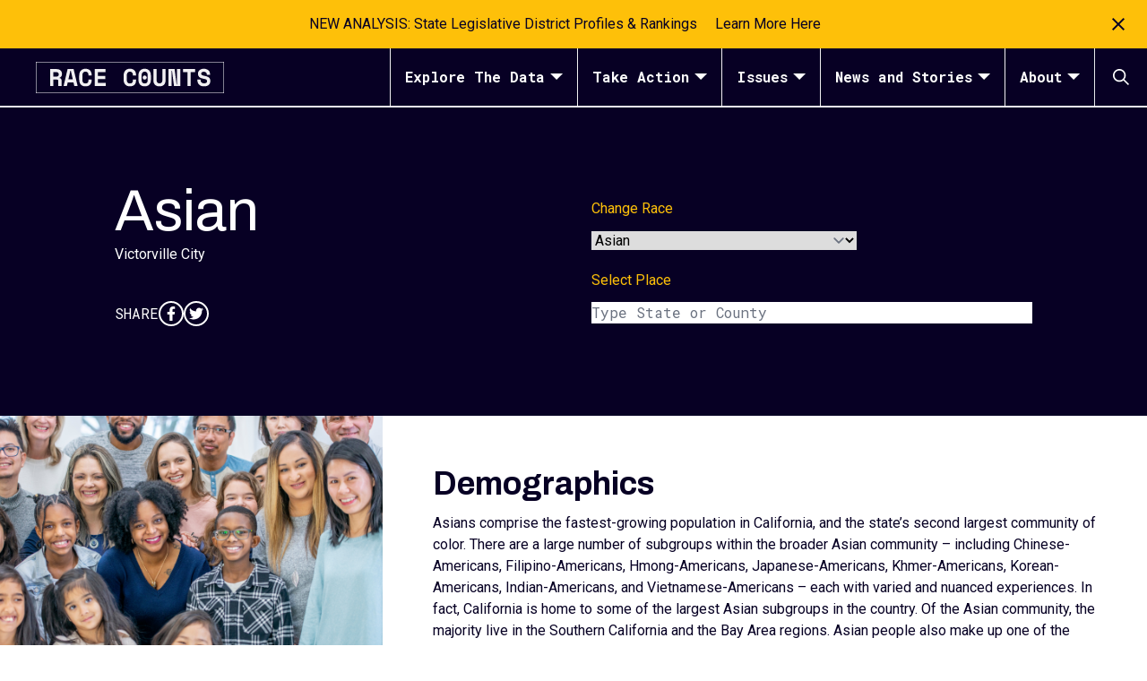

--- FILE ---
content_type: text/html; charset=UTF-8
request_url: https://www.racecounts.org/city_races/victorville/
body_size: 36981
content:

<!doctype html>
<!--[if lt IE 9]><html class="no-js no-svg ie lt-ie9 lt-ie8 lt-ie7" lang="en-US"> <![endif]-->
<!--[if IE 9]><html class="no-js no-svg ie ie9 lt-ie9 lt-ie8" lang="en-US"> <![endif]-->
<!--[if gt IE 9]><!--><html class="no-js no-svg" lang="en-US"> <!--<![endif]-->
<head>
    <meta charset="UTF-8" />
    <meta name="description" content="">
    <link rel="stylesheet" href="https://www.racecounts.org/wp-content/themes/racecounts/style.css" type="text/css" media="screen" />
    <meta http-equiv="Content-Type" content="text/html; charset=UTF-8" />
    <meta http-equiv="X-UA-Compatible" content="IE=edge">
    <meta name="viewport" content="width=device-width, initial-scale=1">
    <link rel="author" href="https://www.racecounts.org/wp-content/themes/racecounts/humans.txt" />
    <link rel="pingback" href="https://www.racecounts.org/xmlrpc.php" />
    <link rel="profile" href="http://gmpg.org/xfn/11">
    <meta name='robots' content='index, follow, max-image-preview:large, max-snippet:-1, max-video-preview:-1' />
	<style>img:is([sizes="auto" i], [sizes^="auto," i]) { contain-intrinsic-size: 3000px 1500px }</style>
	
	<!-- This site is optimized with the Yoast SEO plugin v26.3 - https://yoast.com/wordpress/plugins/seo/ -->
	<title>Victorville - Race Counts</title>
	<link rel="canonical" href="https://www.racecounts.org/city_races/victorville/" />
	<meta property="og:locale" content="en_US" />
	<meta property="og:type" content="article" />
	<meta property="og:title" content="Victorville - Race Counts" />
	<meta property="og:url" content="https://www.racecounts.org/city_races/victorville/" />
	<meta property="og:site_name" content="Race Counts" />
	<meta property="article:publisher" content="https://www.facebook.com/CatalystCalifornia" />
	<meta property="og:image" content="https://www.racecounts.org/wp-content/uploads/2017/06/RACECOUNTS_Post1.png" />
	<meta property="og:image:width" content="1024" />
	<meta property="og:image:height" content="512" />
	<meta property="og:image:type" content="image/png" />
	<meta name="twitter:card" content="summary_large_image" />
	<script type="application/ld+json" class="yoast-schema-graph">{"@context":"https://schema.org","@graph":[{"@type":"WebPage","@id":"https://www.racecounts.org/city_races/victorville/","url":"https://www.racecounts.org/city_races/victorville/","name":"Victorville - Race Counts","isPartOf":{"@id":"https://www.racecounts.org/#website"},"datePublished":"2021-04-01T16:48:13+00:00","breadcrumb":{"@id":"https://www.racecounts.org/city_races/victorville/#breadcrumb"},"inLanguage":"en-US","potentialAction":[{"@type":"ReadAction","target":["https://www.racecounts.org/city_races/victorville/"]}]},{"@type":"BreadcrumbList","@id":"https://www.racecounts.org/city_races/victorville/#breadcrumb","itemListElement":[{"@type":"ListItem","position":1,"name":"Home","item":"https://www.racecounts.org/"},{"@type":"ListItem","position":2,"name":"Victorville"}]},{"@type":"WebSite","@id":"https://www.racecounts.org/#website","url":"https://www.racecounts.org/","name":"Race Counts","description":"","publisher":{"@id":"https://www.racecounts.org/#organization"},"potentialAction":[{"@type":"SearchAction","target":{"@type":"EntryPoint","urlTemplate":"https://www.racecounts.org/?s={search_term_string}"},"query-input":{"@type":"PropertyValueSpecification","valueRequired":true,"valueName":"search_term_string"}}],"inLanguage":"en-US"},{"@type":"Organization","@id":"https://www.racecounts.org/#organization","name":"Catalyst California","url":"https://www.racecounts.org/","logo":{"@type":"ImageObject","inLanguage":"en-US","@id":"https://www.racecounts.org/#/schema/logo/image/","url":"https://www.racecounts.org/wp-content/uploads/2025/05/Screen-Shot-2025-05-29-at-9.20.33-AM.png","contentUrl":"https://www.racecounts.org/wp-content/uploads/2025/05/Screen-Shot-2025-05-29-at-9.20.33-AM.png","width":468,"height":330,"caption":"Catalyst California"},"image":{"@id":"https://www.racecounts.org/#/schema/logo/image/"},"sameAs":["https://www.facebook.com/CatalystCalifornia"]}]}</script>
	<!-- / Yoast SEO plugin. -->


<link rel='dns-prefetch' href='//www.googletagmanager.com' />
<link rel="alternate" type="application/rss+xml" title="Race Counts &raquo; Feed" href="https://www.racecounts.org/feed/" />
<script type="text/javascript">
/* <![CDATA[ */
window._wpemojiSettings = {"baseUrl":"https:\/\/s.w.org\/images\/core\/emoji\/16.0.1\/72x72\/","ext":".png","svgUrl":"https:\/\/s.w.org\/images\/core\/emoji\/16.0.1\/svg\/","svgExt":".svg","source":{"concatemoji":"https:\/\/www.racecounts.org\/wp-includes\/js\/wp-emoji-release.min.js?ver=6.8.3"}};
/*! This file is auto-generated */
!function(s,n){var o,i,e;function c(e){try{var t={supportTests:e,timestamp:(new Date).valueOf()};sessionStorage.setItem(o,JSON.stringify(t))}catch(e){}}function p(e,t,n){e.clearRect(0,0,e.canvas.width,e.canvas.height),e.fillText(t,0,0);var t=new Uint32Array(e.getImageData(0,0,e.canvas.width,e.canvas.height).data),a=(e.clearRect(0,0,e.canvas.width,e.canvas.height),e.fillText(n,0,0),new Uint32Array(e.getImageData(0,0,e.canvas.width,e.canvas.height).data));return t.every(function(e,t){return e===a[t]})}function u(e,t){e.clearRect(0,0,e.canvas.width,e.canvas.height),e.fillText(t,0,0);for(var n=e.getImageData(16,16,1,1),a=0;a<n.data.length;a++)if(0!==n.data[a])return!1;return!0}function f(e,t,n,a){switch(t){case"flag":return n(e,"\ud83c\udff3\ufe0f\u200d\u26a7\ufe0f","\ud83c\udff3\ufe0f\u200b\u26a7\ufe0f")?!1:!n(e,"\ud83c\udde8\ud83c\uddf6","\ud83c\udde8\u200b\ud83c\uddf6")&&!n(e,"\ud83c\udff4\udb40\udc67\udb40\udc62\udb40\udc65\udb40\udc6e\udb40\udc67\udb40\udc7f","\ud83c\udff4\u200b\udb40\udc67\u200b\udb40\udc62\u200b\udb40\udc65\u200b\udb40\udc6e\u200b\udb40\udc67\u200b\udb40\udc7f");case"emoji":return!a(e,"\ud83e\udedf")}return!1}function g(e,t,n,a){var r="undefined"!=typeof WorkerGlobalScope&&self instanceof WorkerGlobalScope?new OffscreenCanvas(300,150):s.createElement("canvas"),o=r.getContext("2d",{willReadFrequently:!0}),i=(o.textBaseline="top",o.font="600 32px Arial",{});return e.forEach(function(e){i[e]=t(o,e,n,a)}),i}function t(e){var t=s.createElement("script");t.src=e,t.defer=!0,s.head.appendChild(t)}"undefined"!=typeof Promise&&(o="wpEmojiSettingsSupports",i=["flag","emoji"],n.supports={everything:!0,everythingExceptFlag:!0},e=new Promise(function(e){s.addEventListener("DOMContentLoaded",e,{once:!0})}),new Promise(function(t){var n=function(){try{var e=JSON.parse(sessionStorage.getItem(o));if("object"==typeof e&&"number"==typeof e.timestamp&&(new Date).valueOf()<e.timestamp+604800&&"object"==typeof e.supportTests)return e.supportTests}catch(e){}return null}();if(!n){if("undefined"!=typeof Worker&&"undefined"!=typeof OffscreenCanvas&&"undefined"!=typeof URL&&URL.createObjectURL&&"undefined"!=typeof Blob)try{var e="postMessage("+g.toString()+"("+[JSON.stringify(i),f.toString(),p.toString(),u.toString()].join(",")+"));",a=new Blob([e],{type:"text/javascript"}),r=new Worker(URL.createObjectURL(a),{name:"wpTestEmojiSupports"});return void(r.onmessage=function(e){c(n=e.data),r.terminate(),t(n)})}catch(e){}c(n=g(i,f,p,u))}t(n)}).then(function(e){for(var t in e)n.supports[t]=e[t],n.supports.everything=n.supports.everything&&n.supports[t],"flag"!==t&&(n.supports.everythingExceptFlag=n.supports.everythingExceptFlag&&n.supports[t]);n.supports.everythingExceptFlag=n.supports.everythingExceptFlag&&!n.supports.flag,n.DOMReady=!1,n.readyCallback=function(){n.DOMReady=!0}}).then(function(){return e}).then(function(){var e;n.supports.everything||(n.readyCallback(),(e=n.source||{}).concatemoji?t(e.concatemoji):e.wpemoji&&e.twemoji&&(t(e.twemoji),t(e.wpemoji)))}))}((window,document),window._wpemojiSettings);
/* ]]> */
</script>
<style id='wp-emoji-styles-inline-css' type='text/css'>

	img.wp-smiley, img.emoji {
		display: inline !important;
		border: none !important;
		box-shadow: none !important;
		height: 1em !important;
		width: 1em !important;
		margin: 0 0.07em !important;
		vertical-align: -0.1em !important;
		background: none !important;
		padding: 0 !important;
	}
</style>
<link rel='stylesheet' id='wp-block-library-css' href='https://www.racecounts.org/wp-includes/css/dist/block-library/style.min.css?ver=6.8.3' type='text/css' media='all' />
<style id='classic-theme-styles-inline-css' type='text/css'>
/*! This file is auto-generated */
.wp-block-button__link{color:#fff;background-color:#32373c;border-radius:9999px;box-shadow:none;text-decoration:none;padding:calc(.667em + 2px) calc(1.333em + 2px);font-size:1.125em}.wp-block-file__button{background:#32373c;color:#fff;text-decoration:none}
</style>
<style id='global-styles-inline-css' type='text/css'>
:root{--wp--preset--aspect-ratio--square: 1;--wp--preset--aspect-ratio--4-3: 4/3;--wp--preset--aspect-ratio--3-4: 3/4;--wp--preset--aspect-ratio--3-2: 3/2;--wp--preset--aspect-ratio--2-3: 2/3;--wp--preset--aspect-ratio--16-9: 16/9;--wp--preset--aspect-ratio--9-16: 9/16;--wp--preset--color--black: #000000;--wp--preset--color--cyan-bluish-gray: #abb8c3;--wp--preset--color--white: #ffffff;--wp--preset--color--pale-pink: #f78da7;--wp--preset--color--vivid-red: #cf2e2e;--wp--preset--color--luminous-vivid-orange: #ff6900;--wp--preset--color--luminous-vivid-amber: #fcb900;--wp--preset--color--light-green-cyan: #7bdcb5;--wp--preset--color--vivid-green-cyan: #00d084;--wp--preset--color--pale-cyan-blue: #8ed1fc;--wp--preset--color--vivid-cyan-blue: #0693e3;--wp--preset--color--vivid-purple: #9b51e0;--wp--preset--gradient--vivid-cyan-blue-to-vivid-purple: linear-gradient(135deg,rgba(6,147,227,1) 0%,rgb(155,81,224) 100%);--wp--preset--gradient--light-green-cyan-to-vivid-green-cyan: linear-gradient(135deg,rgb(122,220,180) 0%,rgb(0,208,130) 100%);--wp--preset--gradient--luminous-vivid-amber-to-luminous-vivid-orange: linear-gradient(135deg,rgba(252,185,0,1) 0%,rgba(255,105,0,1) 100%);--wp--preset--gradient--luminous-vivid-orange-to-vivid-red: linear-gradient(135deg,rgba(255,105,0,1) 0%,rgb(207,46,46) 100%);--wp--preset--gradient--very-light-gray-to-cyan-bluish-gray: linear-gradient(135deg,rgb(238,238,238) 0%,rgb(169,184,195) 100%);--wp--preset--gradient--cool-to-warm-spectrum: linear-gradient(135deg,rgb(74,234,220) 0%,rgb(151,120,209) 20%,rgb(207,42,186) 40%,rgb(238,44,130) 60%,rgb(251,105,98) 80%,rgb(254,248,76) 100%);--wp--preset--gradient--blush-light-purple: linear-gradient(135deg,rgb(255,206,236) 0%,rgb(152,150,240) 100%);--wp--preset--gradient--blush-bordeaux: linear-gradient(135deg,rgb(254,205,165) 0%,rgb(254,45,45) 50%,rgb(107,0,62) 100%);--wp--preset--gradient--luminous-dusk: linear-gradient(135deg,rgb(255,203,112) 0%,rgb(199,81,192) 50%,rgb(65,88,208) 100%);--wp--preset--gradient--pale-ocean: linear-gradient(135deg,rgb(255,245,203) 0%,rgb(182,227,212) 50%,rgb(51,167,181) 100%);--wp--preset--gradient--electric-grass: linear-gradient(135deg,rgb(202,248,128) 0%,rgb(113,206,126) 100%);--wp--preset--gradient--midnight: linear-gradient(135deg,rgb(2,3,129) 0%,rgb(40,116,252) 100%);--wp--preset--font-size--small: 13px;--wp--preset--font-size--medium: 20px;--wp--preset--font-size--large: 36px;--wp--preset--font-size--x-large: 42px;--wp--preset--spacing--20: 0.44rem;--wp--preset--spacing--30: 0.67rem;--wp--preset--spacing--40: 1rem;--wp--preset--spacing--50: 1.5rem;--wp--preset--spacing--60: 2.25rem;--wp--preset--spacing--70: 3.38rem;--wp--preset--spacing--80: 5.06rem;--wp--preset--shadow--natural: 6px 6px 9px rgba(0, 0, 0, 0.2);--wp--preset--shadow--deep: 12px 12px 50px rgba(0, 0, 0, 0.4);--wp--preset--shadow--sharp: 6px 6px 0px rgba(0, 0, 0, 0.2);--wp--preset--shadow--outlined: 6px 6px 0px -3px rgba(255, 255, 255, 1), 6px 6px rgba(0, 0, 0, 1);--wp--preset--shadow--crisp: 6px 6px 0px rgba(0, 0, 0, 1);}:where(.is-layout-flex){gap: 0.5em;}:where(.is-layout-grid){gap: 0.5em;}body .is-layout-flex{display: flex;}.is-layout-flex{flex-wrap: wrap;align-items: center;}.is-layout-flex > :is(*, div){margin: 0;}body .is-layout-grid{display: grid;}.is-layout-grid > :is(*, div){margin: 0;}:where(.wp-block-columns.is-layout-flex){gap: 2em;}:where(.wp-block-columns.is-layout-grid){gap: 2em;}:where(.wp-block-post-template.is-layout-flex){gap: 1.25em;}:where(.wp-block-post-template.is-layout-grid){gap: 1.25em;}.has-black-color{color: var(--wp--preset--color--black) !important;}.has-cyan-bluish-gray-color{color: var(--wp--preset--color--cyan-bluish-gray) !important;}.has-white-color{color: var(--wp--preset--color--white) !important;}.has-pale-pink-color{color: var(--wp--preset--color--pale-pink) !important;}.has-vivid-red-color{color: var(--wp--preset--color--vivid-red) !important;}.has-luminous-vivid-orange-color{color: var(--wp--preset--color--luminous-vivid-orange) !important;}.has-luminous-vivid-amber-color{color: var(--wp--preset--color--luminous-vivid-amber) !important;}.has-light-green-cyan-color{color: var(--wp--preset--color--light-green-cyan) !important;}.has-vivid-green-cyan-color{color: var(--wp--preset--color--vivid-green-cyan) !important;}.has-pale-cyan-blue-color{color: var(--wp--preset--color--pale-cyan-blue) !important;}.has-vivid-cyan-blue-color{color: var(--wp--preset--color--vivid-cyan-blue) !important;}.has-vivid-purple-color{color: var(--wp--preset--color--vivid-purple) !important;}.has-black-background-color{background-color: var(--wp--preset--color--black) !important;}.has-cyan-bluish-gray-background-color{background-color: var(--wp--preset--color--cyan-bluish-gray) !important;}.has-white-background-color{background-color: var(--wp--preset--color--white) !important;}.has-pale-pink-background-color{background-color: var(--wp--preset--color--pale-pink) !important;}.has-vivid-red-background-color{background-color: var(--wp--preset--color--vivid-red) !important;}.has-luminous-vivid-orange-background-color{background-color: var(--wp--preset--color--luminous-vivid-orange) !important;}.has-luminous-vivid-amber-background-color{background-color: var(--wp--preset--color--luminous-vivid-amber) !important;}.has-light-green-cyan-background-color{background-color: var(--wp--preset--color--light-green-cyan) !important;}.has-vivid-green-cyan-background-color{background-color: var(--wp--preset--color--vivid-green-cyan) !important;}.has-pale-cyan-blue-background-color{background-color: var(--wp--preset--color--pale-cyan-blue) !important;}.has-vivid-cyan-blue-background-color{background-color: var(--wp--preset--color--vivid-cyan-blue) !important;}.has-vivid-purple-background-color{background-color: var(--wp--preset--color--vivid-purple) !important;}.has-black-border-color{border-color: var(--wp--preset--color--black) !important;}.has-cyan-bluish-gray-border-color{border-color: var(--wp--preset--color--cyan-bluish-gray) !important;}.has-white-border-color{border-color: var(--wp--preset--color--white) !important;}.has-pale-pink-border-color{border-color: var(--wp--preset--color--pale-pink) !important;}.has-vivid-red-border-color{border-color: var(--wp--preset--color--vivid-red) !important;}.has-luminous-vivid-orange-border-color{border-color: var(--wp--preset--color--luminous-vivid-orange) !important;}.has-luminous-vivid-amber-border-color{border-color: var(--wp--preset--color--luminous-vivid-amber) !important;}.has-light-green-cyan-border-color{border-color: var(--wp--preset--color--light-green-cyan) !important;}.has-vivid-green-cyan-border-color{border-color: var(--wp--preset--color--vivid-green-cyan) !important;}.has-pale-cyan-blue-border-color{border-color: var(--wp--preset--color--pale-cyan-blue) !important;}.has-vivid-cyan-blue-border-color{border-color: var(--wp--preset--color--vivid-cyan-blue) !important;}.has-vivid-purple-border-color{border-color: var(--wp--preset--color--vivid-purple) !important;}.has-vivid-cyan-blue-to-vivid-purple-gradient-background{background: var(--wp--preset--gradient--vivid-cyan-blue-to-vivid-purple) !important;}.has-light-green-cyan-to-vivid-green-cyan-gradient-background{background: var(--wp--preset--gradient--light-green-cyan-to-vivid-green-cyan) !important;}.has-luminous-vivid-amber-to-luminous-vivid-orange-gradient-background{background: var(--wp--preset--gradient--luminous-vivid-amber-to-luminous-vivid-orange) !important;}.has-luminous-vivid-orange-to-vivid-red-gradient-background{background: var(--wp--preset--gradient--luminous-vivid-orange-to-vivid-red) !important;}.has-very-light-gray-to-cyan-bluish-gray-gradient-background{background: var(--wp--preset--gradient--very-light-gray-to-cyan-bluish-gray) !important;}.has-cool-to-warm-spectrum-gradient-background{background: var(--wp--preset--gradient--cool-to-warm-spectrum) !important;}.has-blush-light-purple-gradient-background{background: var(--wp--preset--gradient--blush-light-purple) !important;}.has-blush-bordeaux-gradient-background{background: var(--wp--preset--gradient--blush-bordeaux) !important;}.has-luminous-dusk-gradient-background{background: var(--wp--preset--gradient--luminous-dusk) !important;}.has-pale-ocean-gradient-background{background: var(--wp--preset--gradient--pale-ocean) !important;}.has-electric-grass-gradient-background{background: var(--wp--preset--gradient--electric-grass) !important;}.has-midnight-gradient-background{background: var(--wp--preset--gradient--midnight) !important;}.has-small-font-size{font-size: var(--wp--preset--font-size--small) !important;}.has-medium-font-size{font-size: var(--wp--preset--font-size--medium) !important;}.has-large-font-size{font-size: var(--wp--preset--font-size--large) !important;}.has-x-large-font-size{font-size: var(--wp--preset--font-size--x-large) !important;}
:where(.wp-block-post-template.is-layout-flex){gap: 1.25em;}:where(.wp-block-post-template.is-layout-grid){gap: 1.25em;}
:where(.wp-block-columns.is-layout-flex){gap: 2em;}:where(.wp-block-columns.is-layout-grid){gap: 2em;}
:root :where(.wp-block-pullquote){font-size: 1.5em;line-height: 1.6;}
</style>
<link rel='stylesheet' id='easy-notification-bar-css' href='https://www.racecounts.org/wp-content/plugins/easy-notification-bar/assets/css/front.css?ver=1.6.1' type='text/css' media='all' />
<style id='easy-notification-bar-inline-css' type='text/css'>
.easy-notification-bar-is-disabled .easy-notification-bar{display:none!important;}.easy-notification-bar{background:#fec009;color:#070024;}.easy-notification-bar-button :is(a,a:hover,a:visited,a:focus) {background:#070024;}
</style>
<link rel='stylesheet' id='theme-stylesheet-css' href='https://www.racecounts.org/wp-content/themes/racecounts/dist/app.css?ver=2e7dfeed9033e252' type='text/css' media='all' />
<script type="text/javascript" id="easy-notification-bar-inline-js-after">
/* <![CDATA[ */
(function(){const html = document.querySelector('html');if('undefined' !== typeof localStorage && 'yes' === localStorage.getItem('easy_notification_bar_is_hidden_1763575778') ){html.classList.add('easy-notification-bar-is-disabled');}else{html.classList.add('has-easy-notification-bar');}const script = document.querySelector('#easy-notification-bar-inline-js-after');if(script){script.remove();}}());
/* ]]> */
</script>
<script type="text/javascript" src="https://www.racecounts.org/wp-includes/js/jquery/jquery.min.js?ver=3.7.1" id="jquery-core-js"></script>
<script type="text/javascript" src="https://www.racecounts.org/wp-includes/js/jquery/jquery-migrate.min.js?ver=3.4.1" id="jquery-migrate-js"></script>
<script type="text/javascript" src="https://www.racecounts.org/wp-content/themes/racecounts/dist/blocks.js?ver=65adb7789115fef5" id="guten-javascript-js"></script>

<!-- Google tag (gtag.js) snippet added by Site Kit -->
<!-- Google Analytics snippet added by Site Kit -->
<script type="text/javascript" src="https://www.googletagmanager.com/gtag/js?id=GT-PL9FWHN" id="google_gtagjs-js" async></script>
<script type="text/javascript" id="google_gtagjs-js-after">
/* <![CDATA[ */
window.dataLayer = window.dataLayer || [];function gtag(){dataLayer.push(arguments);}
gtag("set","linker",{"domains":["www.racecounts.org"]});
gtag("js", new Date());
gtag("set", "developer_id.dZTNiMT", true);
gtag("config", "GT-PL9FWHN");
 window._googlesitekit = window._googlesitekit || {}; window._googlesitekit.throttledEvents = []; window._googlesitekit.gtagEvent = (name, data) => { var key = JSON.stringify( { name, data } ); if ( !! window._googlesitekit.throttledEvents[ key ] ) { return; } window._googlesitekit.throttledEvents[ key ] = true; setTimeout( () => { delete window._googlesitekit.throttledEvents[ key ]; }, 5 ); gtag( "event", name, { ...data, event_source: "site-kit" } ); }; 
/* ]]> */
</script>
<link rel="https://api.w.org/" href="https://www.racecounts.org/wp-json/" /><link rel="alternate" title="JSON" type="application/json" href="https://www.racecounts.org/wp-json/wp/v2/city_races/2524" /><link rel="EditURI" type="application/rsd+xml" title="RSD" href="https://www.racecounts.org/xmlrpc.php?rsd" />
<meta name="generator" content="WordPress 6.8.3" />
<link rel='shortlink' href='https://www.racecounts.org/?p=2524' />
<link rel="alternate" title="oEmbed (JSON)" type="application/json+oembed" href="https://www.racecounts.org/wp-json/oembed/1.0/embed?url=https%3A%2F%2Fwww.racecounts.org%2Fcity_races%2Fvictorville%2F" />
<link rel="alternate" title="oEmbed (XML)" type="text/xml+oembed" href="https://www.racecounts.org/wp-json/oembed/1.0/embed?url=https%3A%2F%2Fwww.racecounts.org%2Fcity_races%2Fvictorville%2F&#038;format=xml" />
<meta name="generator" content="Site Kit by Google 1.170.0" /><link rel="icon" href="https://www.racecounts.org/wp-content/uploads/2023/10/cropped-favicon-512px-32x32.png" sizes="32x32" />
<link rel="icon" href="https://www.racecounts.org/wp-content/uploads/2023/10/cropped-favicon-512px-192x192.png" sizes="192x192" />
<link rel="apple-touch-icon" href="https://www.racecounts.org/wp-content/uploads/2023/10/cropped-favicon-512px-180x180.png" />
<meta name="msapplication-TileImage" content="https://www.racecounts.org/wp-content/uploads/2023/10/cropped-favicon-512px-270x270.png" />


    <script>
      var $ = jQuery;
              var stagingStr = false;
            var cmssourcetext = 'American Community Survey Estimates, Tables DP05 and B04006 (2019-2023)';
      var source_text_rankingmap = 'Catalyst California 2025';
    </script>

    <!-- Google Tag Manager -->
    <script>(function(w,d,s,l,i){w[l]=w[l]||[];w[l].push({'gtm.start':
    new Date().getTime(),event:'gtm.js'});var f=d.getElementsByTagName(s)[0],
    j=d.createElement(s),dl=l!='dataLayer'?'&l='+l:'';j.async=true;j.src=
    'https://www.googletagmanager.com/gtm.js?id='+i+dl;f.parentNode.insertBefore(j,f);
    })(window,document,'script','dataLayer','GTM-KJJHB4JW');</script>
    <!-- End Google Tag Manager -->

        <link rel="stylesheet" href="https://cdnjs.cloudflare.com/ajax/libs/ol3/3.20.0/ol.css" type="text/css">
    <script src="https://cdnjs.cloudflare.com/ajax/libs/ol3/4.1.0/ol.js" type="text/javascript"></script>
    <script src="https://www.healthycity.org/static/wikimaps/js/maps-layerstyles.min.js" type="text/javascript"></script>
    <script src="https://www.healthycity.org/static/home/vendor/jquery.ui.touch-punch.min.js"></script>
    <script src="//cdnjs.cloudflare.com/ajax/libs/numeral.js/1.4.5/numeral.min.js"></script>
    <script src="https://cdnjs.cloudflare.com/ajax/libs/dom-to-image/2.6.0/dom-to-image.min.js" integrity="sha512-01CJ9/g7e8cUmY0DFTMcUw/ikS799FHiOA0eyHsUWfOetgbx/t6oV4otQ5zXKQyIrQGTHSmRVPIgrgLcZi/WMA==" crossorigin="anonymous" referrerpolicy="no-referrer"></script>
		<script src="https://cdnjs.cloudflare.com/ajax/libs/jspdf/1.3.2/jspdf.debug.js"></script>


			</head>

	<body class="wp-singular city_races-template-default single single-city_races postid-2524 wp-theme-racecounts" data-template="base.twig">

		<!-- Google Tag Manager (noscript) -->
		<noscript><iframe src="https://www.googletagmanager.com/ns.html?id=GTM-KJJHB4JW" height="0" width="0" style="display:none;visibility:hidden"></iframe></noscript>
		<!-- End Google Tag Manager (noscript) -->

					<div class="easy-notification-bar easy-notification-bar--align_center easy-notification-bar--button_right easy-notification-bar--collapsible easy-notification-bar--has_close_icon">
				<div class="easy-notification-bar-container enb-system-font">
											<div class="easy-notification-bar-message">NEW ANALYSIS: State Legislative District Profiles &amp; Rankings</div>
																<div class="easy-notification-bar-button">
							<a class="easy-notification-bar-button__link" href="https://www.racecounts.org/report/state-legislature/" rel="noreferrer" target="_blank">Learn More Here</a>
						</div>
									</div>
									<a class="easy-notification-bar__close" href="#" aria-label="Close notification" data-easy-notification-bar-close><svg width="24px" height="24px" xmlns="http://www.w3.org/2000/svg" viewBox="0 0 24 24" fill="currentColor"><path d="M0 0h24v24H0V0z" fill="none"/><path d="M19 6.41L17.59 5 12 10.59 6.41 5 5 6.41 10.59 12 5 17.59 6.41 19 12 13.41 17.59 19 19 17.59 13.41 12 19 6.41z"/></svg></a>
							</div>
			
		<a class="skip-link screen-reader-text" href="#content">Skip to content</a>
		<header class="header">
							<div class="nav-wrapper">
					<nav id="nav-main" class="nav-main" role="navigation">
						<div class="w-full lg:w-auto flex items-center justify-between">
							<a href="https://www.racecounts.org" rel="home"><img src="https://www.racecounts.org/wp-content/themes/racecounts/dist/images/nav-logo.svg" alt="RaceCounts" class="logo"></a>
							<button class="hamburger hamburger--spin lg:hidden pb-0 mr-4" type="button">
								<span class="hamburger-box">
									<span class="hamburger-inner"></span>
								</span>
							</button>
						</div>

							<ul class="menu">
					<li class="menu-item menu-item-type-post_type menu-item-object-page menu-item-has-children">
				<a class="top-level" target="_self" href="https://www.racecounts.org/explore-the-data/">
					Explore The Data

											<svg class="menu-caret" width="14" height="7" viewbox="0 0 14 7" fill="none" xmlns="http://www.w3.org/2000/svg">
							<path d="M7 0H0L7 7L14 0H7Z" fill="none"/>
						</svg>
									</a>

									<ul class="sub-menu">
			<li class="mobile-only sub-menu-item sub-menu-item-type-post_type sub-menu-item-object-page">
			<a target="_self" href="https://www.racecounts.org/explore-the-data/">
				<span class="w-2/5">Explore The Data</span>

				<span class="font-normal text-xs flex items-center justify-between pl-2 w-3/5">
					<p class="inline leading-tight">Explore all the different ways to view RACE COUNTS data.</p>
					<svg class="!h-3 !w-7 !max-w-[14px]" viewBox="0 0 11 11" fill="none" xmlns="http://www.w3.org/2000/svg">
						<path d="M11 11V0H0V1.53488H7.95304C8.1776 1.53488 8.28829 1.80796 8.12712 1.96432L0.151843 9.70153C0.05478 9.79569 0 9.92516 0 10.0604V10.5C0 10.7761 0.223858 11 0.5 11H0.946323C1.07759 11 1.20359 10.9484 1.29713 10.8563L9.03972 3.23281C9.19776 3.0772 9.46512 3.18916 9.46512 3.41095V11H11Z" fill="none"/>
					</svg>
				</span>
			</a>
		</li>
			<li class="menu-item sub-menu-item-type-custom sub-menu-item-object-custom">
			<a target="_self" href="/explore-the-data/#place">
				<span class="w-2/5">Place</span>

				<span class="font-normal text-xs flex items-center justify-between pl-2 w-3/5">
					<p class="inline leading-tight">Find out what’s going on in your community.</p>
					<svg class="!h-3 !w-7 !max-w-[14px]" viewBox="0 0 11 11" fill="none" xmlns="http://www.w3.org/2000/svg">
						<path d="M11 11V0H0V1.53488H7.95304C8.1776 1.53488 8.28829 1.80796 8.12712 1.96432L0.151843 9.70153C0.05478 9.79569 0 9.92516 0 10.0604V10.5C0 10.7761 0.223858 11 0.5 11H0.946323C1.07759 11 1.20359 10.9484 1.29713 10.8563L9.03972 3.23281C9.19776 3.0772 9.46512 3.18916 9.46512 3.41095V11H11Z" fill="none"/>
					</svg>
				</span>
			</a>
		</li>
			<li class="menu-item sub-menu-item-type-custom sub-menu-item-object-custom">
			<a target="_self" href="/explore-the-data/#race">
				<span class="w-2/5">Race</span>

				<span class="font-normal text-xs flex items-center justify-between pl-2 w-3/5">
					<p class="inline leading-tight">Find out about the disparities a specific racial group faces in California.</p>
					<svg class="!h-3 !w-7 !max-w-[14px]" viewBox="0 0 11 11" fill="none" xmlns="http://www.w3.org/2000/svg">
						<path d="M11 11V0H0V1.53488H7.95304C8.1776 1.53488 8.28829 1.80796 8.12712 1.96432L0.151843 9.70153C0.05478 9.79569 0 9.92516 0 10.0604V10.5C0 10.7761 0.223858 11 0.5 11H0.946323C1.07759 11 1.20359 10.9484 1.29713 10.8563L9.03972 3.23281C9.19776 3.0772 9.46512 3.18916 9.46512 3.41095V11H11Z" fill="none"/>
					</svg>
				</span>
			</a>
		</li>
			<li class="menu-item sub-menu-item-type-post_type sub-menu-item-object-page">
			<a target="_self" href="https://www.racecounts.org/explore-the-data/map/">
				<span class="w-2/5">Maps</span>

				<span class="font-normal text-xs flex items-center justify-between pl-2 w-3/5">
					<p class="inline leading-tight">Explore RACE COUNTS data via an interactive map.</p>
					<svg class="!h-3 !w-7 !max-w-[14px]" viewBox="0 0 11 11" fill="none" xmlns="http://www.w3.org/2000/svg">
						<path d="M11 11V0H0V1.53488H7.95304C8.1776 1.53488 8.28829 1.80796 8.12712 1.96432L0.151843 9.70153C0.05478 9.79569 0 9.92516 0 10.0604V10.5C0 10.7761 0.223858 11 0.5 11H0.946323C1.07759 11 1.20359 10.9484 1.29713 10.8563L9.03972 3.23281C9.19776 3.0772 9.46512 3.18916 9.46512 3.41095V11H11Z" fill="none"/>
					</svg>
				</span>
			</a>
		</li>
			<li class="menu-item sub-menu-item-type-post_type sub-menu-item-object-page">
			<a target="_self" href="https://www.racecounts.org/explore-the-data/disparity-outcome-rankings/">
				<span class="w-2/5">Disparity &amp; Outcome Rankings</span>

				<span class="font-normal text-xs flex items-center justify-between pl-2 w-3/5">
					<p class="inline leading-tight">Find out where your community ranks on racial disparity and outcomes.</p>
					<svg class="!h-3 !w-7 !max-w-[14px]" viewBox="0 0 11 11" fill="none" xmlns="http://www.w3.org/2000/svg">
						<path d="M11 11V0H0V1.53488H7.95304C8.1776 1.53488 8.28829 1.80796 8.12712 1.96432L0.151843 9.70153C0.05478 9.79569 0 9.92516 0 10.0604V10.5C0 10.7761 0.223858 11 0.5 11H0.946323C1.07759 11 1.20359 10.9484 1.29713 10.8563L9.03972 3.23281C9.19776 3.0772 9.46512 3.18916 9.46512 3.41095V11H11Z" fill="none"/>
					</svg>
				</span>
			</a>
		</li>
			<li class="menu-item sub-menu-item-type-post_type sub-menu-item-object-page">
			<a target="_self" href="https://www.racecounts.org/explore-the-data/disparity-outcome-scatterplot/">
				<span class="w-2/5">Disparity &amp; Outcome Scatterplot</span>

				<span class="font-normal text-xs flex items-center justify-between pl-2 w-3/5">
					<p class="inline leading-tight">Get a bird’s eye view of how counties compare to each other on racial disparity and outcomes.</p>
					<svg class="!h-3 !w-7 !max-w-[14px]" viewBox="0 0 11 11" fill="none" xmlns="http://www.w3.org/2000/svg">
						<path d="M11 11V0H0V1.53488H7.95304C8.1776 1.53488 8.28829 1.80796 8.12712 1.96432L0.151843 9.70153C0.05478 9.79569 0 9.92516 0 10.0604V10.5C0 10.7761 0.223858 11 0.5 11H0.946323C1.07759 11 1.20359 10.9484 1.29713 10.8563L9.03972 3.23281C9.19776 3.0772 9.46512 3.18916 9.46512 3.41095V11H11Z" fill="none"/>
					</svg>
				</span>
			</a>
		</li>
			<li class="menu-item sub-menu-item-type-post_type sub-menu-item-object-page">
			<a target="_self" href="https://www.racecounts.org/explore-the-data/our-methodology/">
				<span class="w-2/5">Our Methodology</span>

				<span class="font-normal text-xs flex items-center justify-between pl-2 w-3/5">
					<p class="inline leading-tight">Find out more about our data and calculations.</p>
					<svg class="!h-3 !w-7 !max-w-[14px]" viewBox="0 0 11 11" fill="none" xmlns="http://www.w3.org/2000/svg">
						<path d="M11 11V0H0V1.53488H7.95304C8.1776 1.53488 8.28829 1.80796 8.12712 1.96432L0.151843 9.70153C0.05478 9.79569 0 9.92516 0 10.0604V10.5C0 10.7761 0.223858 11 0.5 11H0.946323C1.07759 11 1.20359 10.9484 1.29713 10.8563L9.03972 3.23281C9.19776 3.0772 9.46512 3.18916 9.46512 3.41095V11H11Z" fill="none"/>
					</svg>
				</span>
			</a>
		</li>
		</ul>
			</li>
					<li class="menu-item menu-item-type-post_type menu-item-object-page menu-item-has-children">
				<a class="top-level" target="_self" href="https://www.racecounts.org/take-action/">
					Take Action

											<svg class="menu-caret" width="14" height="7" viewbox="0 0 14 7" fill="none" xmlns="http://www.w3.org/2000/svg">
							<path d="M7 0H0L7 7L14 0H7Z" fill="none"/>
						</svg>
									</a>

									<ul class="sub-menu">
			<li class="mobile-only sub-menu-item sub-menu-item-type-post_type sub-menu-item-object-page">
			<a target="_self" href="https://www.racecounts.org/take-action/">
				<span class="w-2/5">Take Action</span>

				<span class="font-normal text-xs flex items-center justify-between pl-2 w-3/5">
					<p class="inline leading-tight">Find out about different actions to take to address racial disparity.</p>
					<svg class="!h-3 !w-7 !max-w-[14px]" viewBox="0 0 11 11" fill="none" xmlns="http://www.w3.org/2000/svg">
						<path d="M11 11V0H0V1.53488H7.95304C8.1776 1.53488 8.28829 1.80796 8.12712 1.96432L0.151843 9.70153C0.05478 9.79569 0 9.92516 0 10.0604V10.5C0 10.7761 0.223858 11 0.5 11H0.946323C1.07759 11 1.20359 10.9484 1.29713 10.8563L9.03972 3.23281C9.19776 3.0772 9.46512 3.18916 9.46512 3.41095V11H11Z" fill="none"/>
					</svg>
				</span>
			</a>
		</li>
			<li class="menu-item sub-menu-item-type-post_type sub-menu-item-object-page">
			<a target="_self" href="https://www.racecounts.org/take-action/partner-with-us/">
				<span class="w-2/5">Partner with Us</span>

				<span class="font-normal text-xs flex items-center justify-between pl-2 w-3/5">
					<p class="inline leading-tight">Find out more about the different ways you can partner with RACE COUNTS.</p>
					<svg class="!h-3 !w-7 !max-w-[14px]" viewBox="0 0 11 11" fill="none" xmlns="http://www.w3.org/2000/svg">
						<path d="M11 11V0H0V1.53488H7.95304C8.1776 1.53488 8.28829 1.80796 8.12712 1.96432L0.151843 9.70153C0.05478 9.79569 0 9.92516 0 10.0604V10.5C0 10.7761 0.223858 11 0.5 11H0.946323C1.07759 11 1.20359 10.9484 1.29713 10.8563L9.03972 3.23281C9.19776 3.0772 9.46512 3.18916 9.46512 3.41095V11H11Z" fill="none"/>
					</svg>
				</span>
			</a>
		</li>
			<li class="menu-item sub-menu-item-type-post_type sub-menu-item-object-page">
			<a target="_self" href="https://www.racecounts.org/take-action/put-data-to-use/">
				<span class="w-2/5">Put Data to Use</span>

				<span class="font-normal text-xs flex items-center justify-between pl-2 w-3/5">
					<p class="inline leading-tight">Find out how to put RACE COUNTS data to use.</p>
					<svg class="!h-3 !w-7 !max-w-[14px]" viewBox="0 0 11 11" fill="none" xmlns="http://www.w3.org/2000/svg">
						<path d="M11 11V0H0V1.53488H7.95304C8.1776 1.53488 8.28829 1.80796 8.12712 1.96432L0.151843 9.70153C0.05478 9.79569 0 9.92516 0 10.0604V10.5C0 10.7761 0.223858 11 0.5 11H0.946323C1.07759 11 1.20359 10.9484 1.29713 10.8563L9.03972 3.23281C9.19776 3.0772 9.46512 3.18916 9.46512 3.41095V11H11Z" fill="none"/>
					</svg>
				</span>
			</a>
		</li>
			<li class="menu-item sub-menu-item-type-custom sub-menu-item-object-custom">
			<a target="_self" href="/take-action/#speak-to-expert">
				<span class="w-2/5">Speak to an Expert</span>

				<span class="font-normal text-xs flex items-center justify-between pl-2 w-3/5">
					<p class="inline leading-tight">Get in touch with the RACE COUNTS team.</p>
					<svg class="!h-3 !w-7 !max-w-[14px]" viewBox="0 0 11 11" fill="none" xmlns="http://www.w3.org/2000/svg">
						<path d="M11 11V0H0V1.53488H7.95304C8.1776 1.53488 8.28829 1.80796 8.12712 1.96432L0.151843 9.70153C0.05478 9.79569 0 9.92516 0 10.0604V10.5C0 10.7761 0.223858 11 0.5 11H0.946323C1.07759 11 1.20359 10.9484 1.29713 10.8563L9.03972 3.23281C9.19776 3.0772 9.46512 3.18916 9.46512 3.41095V11H11Z" fill="none"/>
					</svg>
				</span>
			</a>
		</li>
			<li class="menu-item sub-menu-item-type-custom sub-menu-item-object-custom">
			<a target="_self" href="/about/#key-partners">
				<span class="w-2/5">Support an Organization</span>

				<span class="font-normal text-xs flex items-center justify-between pl-2 w-3/5">
					<p class="inline leading-tight">Find organizations active in the fight for racial justice.</p>
					<svg class="!h-3 !w-7 !max-w-[14px]" viewBox="0 0 11 11" fill="none" xmlns="http://www.w3.org/2000/svg">
						<path d="M11 11V0H0V1.53488H7.95304C8.1776 1.53488 8.28829 1.80796 8.12712 1.96432L0.151843 9.70153C0.05478 9.79569 0 9.92516 0 10.0604V10.5C0 10.7761 0.223858 11 0.5 11H0.946323C1.07759 11 1.20359 10.9484 1.29713 10.8563L9.03972 3.23281C9.19776 3.0772 9.46512 3.18916 9.46512 3.41095V11H11Z" fill="none"/>
					</svg>
				</span>
			</a>
		</li>
		</ul>
			</li>
					<li class="menu-item menu-item-type-post_type menu-item-object-page menu-item-has-children">
				<a class="top-level" target="_self" href="https://www.racecounts.org/issues/">
					Issues

											<svg class="menu-caret" width="14" height="7" viewbox="0 0 14 7" fill="none" xmlns="http://www.w3.org/2000/svg">
							<path d="M7 0H0L7 7L14 0H7Z" fill="none"/>
						</svg>
									</a>

									<ul class="sub-menu">
			<li class="mobile-only sub-menu-item sub-menu-item-type-post_type sub-menu-item-object-page">
			<a target="_self" href="https://www.racecounts.org/issues/">
				<span class="w-2/5">Our Issue Areas</span>

				<span class="font-normal text-xs flex items-center justify-between pl-2 w-3/5">
					<p class="inline leading-tight">An overview of our seven issue areas.</p>
					<svg class="!h-3 !w-7 !max-w-[14px]" viewBox="0 0 11 11" fill="none" xmlns="http://www.w3.org/2000/svg">
						<path d="M11 11V0H0V1.53488H7.95304C8.1776 1.53488 8.28829 1.80796 8.12712 1.96432L0.151843 9.70153C0.05478 9.79569 0 9.92516 0 10.0604V10.5C0 10.7761 0.223858 11 0.5 11H0.946323C1.07759 11 1.20359 10.9484 1.29713 10.8563L9.03972 3.23281C9.19776 3.0772 9.46512 3.18916 9.46512 3.41095V11H11Z" fill="none"/>
					</svg>
				</span>
			</a>
		</li>
			<li class="menu-item sub-menu-item-type-post_type sub-menu-item-object-issue">
			<a target="_self" href="https://www.racecounts.org/issue/democracy/">
				<span class="w-2/5">Democracy</span>

				<span class="font-normal text-xs flex items-center justify-between pl-2 w-3/5">
					<p class="inline leading-tight">Explore Democracy data.</p>
					<svg class="!h-3 !w-7 !max-w-[14px]" viewBox="0 0 11 11" fill="none" xmlns="http://www.w3.org/2000/svg">
						<path d="M11 11V0H0V1.53488H7.95304C8.1776 1.53488 8.28829 1.80796 8.12712 1.96432L0.151843 9.70153C0.05478 9.79569 0 9.92516 0 10.0604V10.5C0 10.7761 0.223858 11 0.5 11H0.946323C1.07759 11 1.20359 10.9484 1.29713 10.8563L9.03972 3.23281C9.19776 3.0772 9.46512 3.18916 9.46512 3.41095V11H11Z" fill="none"/>
					</svg>
				</span>
			</a>
		</li>
			<li class="menu-item sub-menu-item-type-post_type sub-menu-item-object-issue">
			<a target="_self" href="https://www.racecounts.org/issue/economic/">
				<span class="w-2/5">Economic Opportunity</span>

				<span class="font-normal text-xs flex items-center justify-between pl-2 w-3/5">
					<p class="inline leading-tight">Explore Economic Opportunity data.</p>
					<svg class="!h-3 !w-7 !max-w-[14px]" viewBox="0 0 11 11" fill="none" xmlns="http://www.w3.org/2000/svg">
						<path d="M11 11V0H0V1.53488H7.95304C8.1776 1.53488 8.28829 1.80796 8.12712 1.96432L0.151843 9.70153C0.05478 9.79569 0 9.92516 0 10.0604V10.5C0 10.7761 0.223858 11 0.5 11H0.946323C1.07759 11 1.20359 10.9484 1.29713 10.8563L9.03972 3.23281C9.19776 3.0772 9.46512 3.18916 9.46512 3.41095V11H11Z" fill="none"/>
					</svg>
				</span>
			</a>
		</li>
			<li class="menu-item sub-menu-item-type-post_type sub-menu-item-object-issue">
			<a target="_self" href="https://www.racecounts.org/issue/education/">
				<span class="w-2/5">Education</span>

				<span class="font-normal text-xs flex items-center justify-between pl-2 w-3/5">
					<p class="inline leading-tight">Explore Education data.</p>
					<svg class="!h-3 !w-7 !max-w-[14px]" viewBox="0 0 11 11" fill="none" xmlns="http://www.w3.org/2000/svg">
						<path d="M11 11V0H0V1.53488H7.95304C8.1776 1.53488 8.28829 1.80796 8.12712 1.96432L0.151843 9.70153C0.05478 9.79569 0 9.92516 0 10.0604V10.5C0 10.7761 0.223858 11 0.5 11H0.946323C1.07759 11 1.20359 10.9484 1.29713 10.8563L9.03972 3.23281C9.19776 3.0772 9.46512 3.18916 9.46512 3.41095V11H11Z" fill="none"/>
					</svg>
				</span>
			</a>
		</li>
			<li class="menu-item sub-menu-item-type-post_type sub-menu-item-object-issue">
			<a target="_self" href="https://www.racecounts.org/issue/health/">
				<span class="w-2/5">Health Care Access</span>

				<span class="font-normal text-xs flex items-center justify-between pl-2 w-3/5">
					<p class="inline leading-tight">Explore Health Care Access data.</p>
					<svg class="!h-3 !w-7 !max-w-[14px]" viewBox="0 0 11 11" fill="none" xmlns="http://www.w3.org/2000/svg">
						<path d="M11 11V0H0V1.53488H7.95304C8.1776 1.53488 8.28829 1.80796 8.12712 1.96432L0.151843 9.70153C0.05478 9.79569 0 9.92516 0 10.0604V10.5C0 10.7761 0.223858 11 0.5 11H0.946323C1.07759 11 1.20359 10.9484 1.29713 10.8563L9.03972 3.23281C9.19776 3.0772 9.46512 3.18916 9.46512 3.41095V11H11Z" fill="none"/>
					</svg>
				</span>
			</a>
		</li>
			<li class="menu-item sub-menu-item-type-post_type sub-menu-item-object-issue">
			<a target="_self" href="https://www.racecounts.org/issue/healthy-built-environments/">
				<span class="w-2/5">Healthy Built Environment</span>

				<span class="font-normal text-xs flex items-center justify-between pl-2 w-3/5">
					<p class="inline leading-tight">Explore Healthy Built Environment data.</p>
					<svg class="!h-3 !w-7 !max-w-[14px]" viewBox="0 0 11 11" fill="none" xmlns="http://www.w3.org/2000/svg">
						<path d="M11 11V0H0V1.53488H7.95304C8.1776 1.53488 8.28829 1.80796 8.12712 1.96432L0.151843 9.70153C0.05478 9.79569 0 9.92516 0 10.0604V10.5C0 10.7761 0.223858 11 0.5 11H0.946323C1.07759 11 1.20359 10.9484 1.29713 10.8563L9.03972 3.23281C9.19776 3.0772 9.46512 3.18916 9.46512 3.41095V11H11Z" fill="none"/>
					</svg>
				</span>
			</a>
		</li>
			<li class="menu-item sub-menu-item-type-post_type sub-menu-item-object-issue">
			<a target="_self" href="https://www.racecounts.org/issue/housing/">
				<span class="w-2/5">Housing</span>

				<span class="font-normal text-xs flex items-center justify-between pl-2 w-3/5">
					<p class="inline leading-tight">Explore Housing data.</p>
					<svg class="!h-3 !w-7 !max-w-[14px]" viewBox="0 0 11 11" fill="none" xmlns="http://www.w3.org/2000/svg">
						<path d="M11 11V0H0V1.53488H7.95304C8.1776 1.53488 8.28829 1.80796 8.12712 1.96432L0.151843 9.70153C0.05478 9.79569 0 9.92516 0 10.0604V10.5C0 10.7761 0.223858 11 0.5 11H0.946323C1.07759 11 1.20359 10.9484 1.29713 10.8563L9.03972 3.23281C9.19776 3.0772 9.46512 3.18916 9.46512 3.41095V11H11Z" fill="none"/>
					</svg>
				</span>
			</a>
		</li>
			<li class="menu-item sub-menu-item-type-post_type sub-menu-item-object-issue">
			<a target="_self" href="https://www.racecounts.org/issue/safety-and-justice/">
				<span class="w-2/5">Safety and Justice</span>

				<span class="font-normal text-xs flex items-center justify-between pl-2 w-3/5">
					<p class="inline leading-tight">Explore Safety &#038; Justice data.</p>
					<svg class="!h-3 !w-7 !max-w-[14px]" viewBox="0 0 11 11" fill="none" xmlns="http://www.w3.org/2000/svg">
						<path d="M11 11V0H0V1.53488H7.95304C8.1776 1.53488 8.28829 1.80796 8.12712 1.96432L0.151843 9.70153C0.05478 9.79569 0 9.92516 0 10.0604V10.5C0 10.7761 0.223858 11 0.5 11H0.946323C1.07759 11 1.20359 10.9484 1.29713 10.8563L9.03972 3.23281C9.19776 3.0772 9.46512 3.18916 9.46512 3.41095V11H11Z" fill="none"/>
					</svg>
				</span>
			</a>
		</li>
		</ul>
			</li>
					<li class="menu-item menu-item-type-post_type menu-item-object-page menu-item-has-children">
				<a class="top-level" target="_self" href="https://www.racecounts.org/news-stories/">
					News and Stories

											<svg class="menu-caret" width="14" height="7" viewbox="0 0 14 7" fill="none" xmlns="http://www.w3.org/2000/svg">
							<path d="M7 0H0L7 7L14 0H7Z" fill="none"/>
						</svg>
									</a>

									<ul class="sub-menu">
			<li class="mobile-only sub-menu-item sub-menu-item-type-post_type sub-menu-item-object-page">
			<a target="_self" href="https://www.racecounts.org/news-stories/">
				<span class="w-2/5">News &#038; Stories</span>

				<span class="font-normal text-xs flex items-center justify-between pl-2 w-3/5">
					<p class="inline leading-tight">See the latest RACE COUNTS news, updates, and reports.</p>
					<svg class="!h-3 !w-7 !max-w-[14px]" viewBox="0 0 11 11" fill="none" xmlns="http://www.w3.org/2000/svg">
						<path d="M11 11V0H0V1.53488H7.95304C8.1776 1.53488 8.28829 1.80796 8.12712 1.96432L0.151843 9.70153C0.05478 9.79569 0 9.92516 0 10.0604V10.5C0 10.7761 0.223858 11 0.5 11H0.946323C1.07759 11 1.20359 10.9484 1.29713 10.8563L9.03972 3.23281C9.19776 3.0772 9.46512 3.18916 9.46512 3.41095V11H11Z" fill="none"/>
					</svg>
				</span>
			</a>
		</li>
			<li class="menu-item sub-menu-item-type-post_type sub-menu-item-object-page">
			<a target="_self" href="https://www.racecounts.org/news-stories/case-studies/">
				<span class="w-2/5">Case Studies</span>

				<span class="font-normal text-xs flex items-center justify-between pl-2 w-3/5">
					<p class="inline leading-tight">Organizations and campaigns putting data to use.</p>
					<svg class="!h-3 !w-7 !max-w-[14px]" viewBox="0 0 11 11" fill="none" xmlns="http://www.w3.org/2000/svg">
						<path d="M11 11V0H0V1.53488H7.95304C8.1776 1.53488 8.28829 1.80796 8.12712 1.96432L0.151843 9.70153C0.05478 9.79569 0 9.92516 0 10.0604V10.5C0 10.7761 0.223858 11 0.5 11H0.946323C1.07759 11 1.20359 10.9484 1.29713 10.8563L9.03972 3.23281C9.19776 3.0772 9.46512 3.18916 9.46512 3.41095V11H11Z" fill="none"/>
					</svg>
				</span>
			</a>
		</li>
			<li class="menu-item sub-menu-item-type-post_type sub-menu-item-object-page">
			<a target="_self" href="https://www.racecounts.org/news-stories/reports/">
				<span class="w-2/5">Reports</span>

				<span class="font-normal text-xs flex items-center justify-between pl-2 w-3/5">
					<p class="inline leading-tight">Analysis of issues, policies, and data.</p>
					<svg class="!h-3 !w-7 !max-w-[14px]" viewBox="0 0 11 11" fill="none" xmlns="http://www.w3.org/2000/svg">
						<path d="M11 11V0H0V1.53488H7.95304C8.1776 1.53488 8.28829 1.80796 8.12712 1.96432L0.151843 9.70153C0.05478 9.79569 0 9.92516 0 10.0604V10.5C0 10.7761 0.223858 11 0.5 11H0.946323C1.07759 11 1.20359 10.9484 1.29713 10.8563L9.03972 3.23281C9.19776 3.0772 9.46512 3.18916 9.46512 3.41095V11H11Z" fill="none"/>
					</svg>
				</span>
			</a>
		</li>
			<li class="menu-item sub-menu-item-type-post_type sub-menu-item-object-page">
			<a target="_self" href="https://www.racecounts.org/news-stories/blog/">
				<span class="w-2/5">Blogs</span>

				<span class="font-normal text-xs flex items-center justify-between pl-2 w-3/5">
					<p class="inline leading-tight">News and updates.</p>
					<svg class="!h-3 !w-7 !max-w-[14px]" viewBox="0 0 11 11" fill="none" xmlns="http://www.w3.org/2000/svg">
						<path d="M11 11V0H0V1.53488H7.95304C8.1776 1.53488 8.28829 1.80796 8.12712 1.96432L0.151843 9.70153C0.05478 9.79569 0 9.92516 0 10.0604V10.5C0 10.7761 0.223858 11 0.5 11H0.946323C1.07759 11 1.20359 10.9484 1.29713 10.8563L9.03972 3.23281C9.19776 3.0772 9.46512 3.18916 9.46512 3.41095V11H11Z" fill="none"/>
					</svg>
				</span>
			</a>
		</li>
		</ul>
			</li>
					<li class="menu-item menu-item-type-post_type menu-item-object-page menu-item-has-children">
				<a class="top-level" target="_self" href="https://www.racecounts.org/about/">
					About

											<svg class="menu-caret" width="14" height="7" viewbox="0 0 14 7" fill="none" xmlns="http://www.w3.org/2000/svg">
							<path d="M7 0H0L7 7L14 0H7Z" fill="none"/>
						</svg>
									</a>

									<ul class="sub-menu">
			<li class="mobile-only sub-menu-item sub-menu-item-type-post_type sub-menu-item-object-page">
			<a target="_self" href="https://www.racecounts.org/about/">
				<span class="w-2/5">About Race Counts</span>

				<span class="font-normal text-xs flex items-center justify-between pl-2 w-3/5">
					<p class="inline leading-tight">Learn more about RACE COUNTS.</p>
					<svg class="!h-3 !w-7 !max-w-[14px]" viewBox="0 0 11 11" fill="none" xmlns="http://www.w3.org/2000/svg">
						<path d="M11 11V0H0V1.53488H7.95304C8.1776 1.53488 8.28829 1.80796 8.12712 1.96432L0.151843 9.70153C0.05478 9.79569 0 9.92516 0 10.0604V10.5C0 10.7761 0.223858 11 0.5 11H0.946323C1.07759 11 1.20359 10.9484 1.29713 10.8563L9.03972 3.23281C9.19776 3.0772 9.46512 3.18916 9.46512 3.41095V11H11Z" fill="none"/>
					</svg>
				</span>
			</a>
		</li>
			<li class="menu-item sub-menu-item-type-custom sub-menu-item-object-custom">
			<a target="_self" href="/about#who-we-are">
				<span class="w-2/5">Who We Are</span>

				<span class="font-normal text-xs flex items-center justify-between pl-2 w-3/5">
					<p class="inline leading-tight">Meet the RACE COUNTS team.</p>
					<svg class="!h-3 !w-7 !max-w-[14px]" viewBox="0 0 11 11" fill="none" xmlns="http://www.w3.org/2000/svg">
						<path d="M11 11V0H0V1.53488H7.95304C8.1776 1.53488 8.28829 1.80796 8.12712 1.96432L0.151843 9.70153C0.05478 9.79569 0 9.92516 0 10.0604V10.5C0 10.7761 0.223858 11 0.5 11H0.946323C1.07759 11 1.20359 10.9484 1.29713 10.8563L9.03972 3.23281C9.19776 3.0772 9.46512 3.18916 9.46512 3.41095V11H11Z" fill="none"/>
					</svg>
				</span>
			</a>
		</li>
			<li class="menu-item sub-menu-item-type-post_type sub-menu-item-object-page">
			<a target="_self" href="https://www.racecounts.org/about/frequently-asked-questions/">
				<span class="w-2/5">FAQs</span>

				<span class="font-normal text-xs flex items-center justify-between pl-2 w-3/5">
					<p class="inline leading-tight">Find answers to frequently asked questions.</p>
					<svg class="!h-3 !w-7 !max-w-[14px]" viewBox="0 0 11 11" fill="none" xmlns="http://www.w3.org/2000/svg">
						<path d="M11 11V0H0V1.53488H7.95304C8.1776 1.53488 8.28829 1.80796 8.12712 1.96432L0.151843 9.70153C0.05478 9.79569 0 9.92516 0 10.0604V10.5C0 10.7761 0.223858 11 0.5 11H0.946323C1.07759 11 1.20359 10.9484 1.29713 10.8563L9.03972 3.23281C9.19776 3.0772 9.46512 3.18916 9.46512 3.41095V11H11Z" fill="none"/>
					</svg>
				</span>
			</a>
		</li>
			<li class="menu-item sub-menu-item-type-post_type sub-menu-item-object-page">
			<a target="_self" href="https://www.racecounts.org/about/contact-us/">
				<span class="w-2/5">Contact Us</span>

				<span class="font-normal text-xs flex items-center justify-between pl-2 w-3/5">
					<p class="inline leading-tight">Connect with the RACE COUNTS team.</p>
					<svg class="!h-3 !w-7 !max-w-[14px]" viewBox="0 0 11 11" fill="none" xmlns="http://www.w3.org/2000/svg">
						<path d="M11 11V0H0V1.53488H7.95304C8.1776 1.53488 8.28829 1.80796 8.12712 1.96432L0.151843 9.70153C0.05478 9.79569 0 9.92516 0 10.0604V10.5C0 10.7761 0.223858 11 0.5 11H0.946323C1.07759 11 1.20359 10.9484 1.29713 10.8563L9.03972 3.23281C9.19776 3.0772 9.46512 3.18916 9.46512 3.41095V11H11Z" fill="none"/>
					</svg>
				</span>
			</a>
		</li>
		</ul>
			</li>
				<li class="search transition hover:bg-rc-gold hover:text-rc-darkblue text-white flex flex-col items-center justify-center border-l relative">
			<button class="hover:cursor-pointer p-2 px-5" id="rc-main-nav-search-trigger">
				<svg width="18" height="18" viewbox="0 0 18 18" fill="none" xmlns="http://www.w3.org/2000/svg">
					<path d="M16.7721 18L11.5256 12.7733C10.9674 13.2578 10.3167 13.6351 9.57324 13.9053C8.82981 14.1755 8.03873 14.3106 7.2 14.3106C5.18768 14.3106 3.4846 13.6118 2.09076 12.2143C0.696921 10.8168 0 9.13043 0 7.15528C0 5.18012 0.697674 3.49379 2.09302 2.09627C3.48837 0.698758 5.17674 0 7.15814 0C9.13953 0 10.8233 0.698758 12.2093 2.09627C13.5953 3.49379 14.2884 5.18152 14.2884 7.15947C14.2884 7.95792 14.1581 8.72981 13.8977 9.47515C13.6372 10.2205 13.2465 10.9193 12.7256 11.5714L18 16.7702L16.7721 18ZM7.17209 12.6335C8.68372 12.6335 9.9686 12.0978 11.0267 11.0264C12.0849 9.95497 12.614 8.6646 12.614 7.15528C12.614 5.64596 12.0849 4.35559 11.0267 3.28416C9.9686 2.21273 8.68372 1.67702 7.17209 1.67702C5.64497 1.67702 4.3469 2.21273 3.2779 3.28416C2.20891 4.35559 1.67442 5.64596 1.67442 7.15528C1.67442 8.6646 2.20891 9.95497 3.2779 11.0264C4.3469 12.0978 5.64497 12.6335 7.17209 12.6335Z" fill="currentColor"/>
				</svg>
			</button>
			<form action="/" method="GET" class="absolute bg-rc-gold bottom-0 right-0 translate-y-full p-3 w-screen lg:w-64 hidden">
				<input type="text" name="s" placeholder="Search:" class="text-xs font-roboto-mono py-4 px-3 w-full">
			</form>
		</li>
	</ul>
					</nav><!-- #nav -->
				</div>
					</header>

		<section id="content" role="main" class="content-wrapper">
			<div class="wrapper">
				  <script>
    var indicatorInfo = {};indicatorInfo["democracy"] = {};indicatorInfo["economy"] = {};indicatorInfo["education"] = {};indicatorInfo["health"] = {};indicatorInfo["hbe"] = {};indicatorInfo["housing"] = {};indicatorInfo["crime"] = {};
    // I hate this but I dunno what else to do...
        if (! indicatorInfo["crime"][902])
    indicatorInfo["crime"][902] = {};
    indicatorInfo["crime"][902].name = "Incarceration";
    indicatorInfo["crime"][902].api_name = "incarceration";
    indicatorInfo["crime"][902].city_data_source = "";
    indicatorInfo["crime"][902].methodology = "The number of people incarcerated in state prison per 100,000 people. The census tract level data used by Catalyst California to derive estimates at city level is based on analysis of Census PL 94-171 redistricting data by the Prison Policy Initiative.";    if (! indicatorInfo["housing"][952])
    indicatorInfo["housing"][952] = {};
    indicatorInfo["housing"][952].name = "Housing Cost Burden (Renter)";
    indicatorInfo["housing"][952].api_name = "cost_burden_renter";
    indicatorInfo["housing"][952].city_data_source = "";
    indicatorInfo["housing"][952].methodology = "The number of renter-occupied housing units where occupant spends more than 30% of income on housing costs, out of all renter-occupied housing units. Catalyst California excluded estimates for groups with fewer than 100 renter-occupied housing units and unreliable estimates based on coefficient of variation.";    if (! indicatorInfo["economy"][939])
    indicatorInfo["economy"][939] = {};
    indicatorInfo["economy"][939].name = "Per Capita Income";
    indicatorInfo["economy"][939].api_name = "per_capita_income";
    indicatorInfo["economy"][939].city_data_source = "";
    indicatorInfo["economy"][939].methodology = "Income in the past twelve months per person, regardless of age or employment status. Values with low reliability, defined as a coefficient of variation greater than or equal to 30, were excluded.";    if (! indicatorInfo["education"][941])
    indicatorInfo["education"][941] = {};
    indicatorInfo["education"][941].name = "Chronic Absenteeism";
    indicatorInfo["education"][941].api_name = "chronic_absenteeism";
    indicatorInfo["education"][941].city_data_source = "";
    indicatorInfo["education"][941].methodology = "A chronically absent student is absent on 10 percent or more of school days per year. Catalyst California screened out racial groups with fewer than 20 chronically absent students so that small numbers did not lead to general conclusions about racial groups. Best rates of chronic absenteeism are the lowest rates.";    if (! indicatorInfo["education"][943])
    indicatorInfo["education"][943] = {};
    indicatorInfo["education"][943].name = "High School Graduation";
    indicatorInfo["education"][943].api_name = "hs_grad";
    indicatorInfo["education"][943].city_data_source = "";
    indicatorInfo["education"][943].methodology = "The number of students who graduate from high school in four years with a regular high school diploma, divided by the number of students who form the adjusted cohort for the graduating class. The four-year cohort is based on the number of students who enter grade 9 for the first time adjusted by adding into the cohort any student who transfers in later during grade 9 or during the next three years and subtracting any student from the cohort who transfers out, emigrates to another country, transfers to a prison or juvenile facility, or dies during that same period.";    if (! indicatorInfo["democracy"][917])
    indicatorInfo["democracy"][917] = {};
    indicatorInfo["democracy"][917].name = "Diversity of Elected Officials";
    indicatorInfo["democracy"][917].api_name = "diversity_of_electeds";
    indicatorInfo["democracy"][917].city_data_source = "";
    indicatorInfo["democracy"][917].methodology = "Average number of elected officials of a race per 100,000 constituents of that same race over a two-year period. Catalyst California included elected officials at city, countywide, and statewide government offices in our calculations. We calculated rates of electeds per 100,000 constituents by race using American Community Survey data.";    if (! indicatorInfo["democracy"][921])
    indicatorInfo["democracy"][921] = {};
    indicatorInfo["democracy"][921].name = "Census Participation";
    indicatorInfo["democracy"][921].api_name = "census_participation";
    indicatorInfo["democracy"][921].city_data_source = "";
    indicatorInfo["democracy"][921].methodology = "The number of households that filled out and mailed back their 2020 Census questionnaire per 100 households. Catalyst California calculated a weighted average of participation rates by race and total population from the original data.";    if (! indicatorInfo["economy"][947])
    indicatorInfo["economy"][947] = {};
    indicatorInfo["economy"][947].name = "Internet Access";
    indicatorInfo["economy"][947].api_name = "internet";
    indicatorInfo["economy"][947].city_data_source = "";
    indicatorInfo["economy"][947].methodology = "Persons in households who owned or used a computer and accessed the Internet through a service such as a data plan for a mobile phone, a cable modem, DSL, or other type of service.";    if (! indicatorInfo["education"][945])
    indicatorInfo["education"][945] = {};
    indicatorInfo["education"][945].name = "3rd Grade Math Proficiency";
    indicatorInfo["education"][945].api_name = "gr3_math_scores";
    indicatorInfo["education"][945].city_data_source = "";
    indicatorInfo["education"][945].methodology = "Students scoring proficient or advanced on the third grade Mathematics test (Smarter Balanced and California Alternate Assessment) as a percentage of all third graders tested. Racial groups with 20 or fewer students tested in a place were excluded by the data source. ID calculated using best (highest) proficiency rate.";    if (! indicatorInfo["housing"][933])
    indicatorInfo["housing"][933] = {};
    indicatorInfo["housing"][933].name = "Housing Quality";
    indicatorInfo["housing"][933].api_name = "housing_quality";
    indicatorInfo["housing"][933].city_data_source = "";
    indicatorInfo["housing"][933].methodology = "Average percent of households that lack kitchen, plumbing, or heat in comparison to total households. Catalyst California excluded estimates for groups with fewer than 100 households and low reliability estimates based on the coefficient of variation.";    if (! indicatorInfo["housing"][950])
    indicatorInfo["housing"][950] = {};
    indicatorInfo["housing"][950].name = "Subprime Mortgage Loans";
    indicatorInfo["housing"][950].api_name = "subprime";
    indicatorInfo["housing"][950].city_data_source = "";
    indicatorInfo["housing"][950].methodology = "Number of Higher-priced loans per 100 mortgage applications. These are loans made to borrowers with impaired or limited credit histories, or high ratios of debt to income. Catalyst California screened out racial groups of less than 75 applications per county races to make sure that a small number did not lead to general conclusions about a racial group in a county or across the state.";    if (! indicatorInfo["housing"][956])
    indicatorInfo["housing"][956] = {};
    indicatorInfo["housing"][956].name = "Foreclosure";
    indicatorInfo["housing"][956].api_name = "foreclosure";
    indicatorInfo["housing"][956].city_data_source = "";
    indicatorInfo["housing"][956].methodology = "Rate per 10,000 of Foreclosed Real Estate Owned Properties (REO) in relation to racial population residing in the area. Direct racial estimates of this indicator were unavailable for all areas. Catalyst indirectly estimated racial group exposure values by calculating weighted averages that link area-level census tract population data with direct indicator estimates. Catalyst California screened out racial groups with fewer than 30 owner-occupied housing units to ensure small numbers did not lead to general conclusions about a racial group in a county or for the state.";    if (! indicatorInfo["hbe"][913])
    indicatorInfo["hbe"][913] = {};
    indicatorInfo["hbe"][913].name = "Toxic Releases from Facilities";
    indicatorInfo["hbe"][913].api_name = "toxic_release";
    indicatorInfo["hbe"][913].city_data_source = "";
    indicatorInfo["hbe"][913].methodology = "The Toxic Releases from Facilities score measures weighted concentrations of modeled chemical releases to air from facility emissions and off-site incineration. The higher the score, the more release exposure. Catalyst California estimated racial group exposure with weighted averages of census tract exposure and demographics.";    if (! indicatorInfo["health"][905])
    indicatorInfo["health"][905] = {};
    indicatorInfo["health"][905].name = "Health Insurance";
    indicatorInfo["health"][905].api_name = "health_insurance";
    indicatorInfo["health"][905].city_data_source = "";
    indicatorInfo["health"][905].methodology = "Number of people without health insurance per 100 civilian, unininstitutionalized people. Catalyst California excluded estimates with low reliability and estimates with populations less than 130 persons so that small numbers did not lead to general conclusions about a racial group.";    if (! indicatorInfo["housing"][955])
    indicatorInfo["housing"][955] = {};
    indicatorInfo["housing"][955].name = "Denied Mortgage Applications";
    indicatorInfo["housing"][955].api_name = "denied_mortgages";
    indicatorInfo["housing"][955].city_data_source = "";
    indicatorInfo["housing"][955].methodology = "The number of mortgage applications denied per 100 mortgage applications. Mortgage applications were for home purchases of one-to-four family dwellings. The loan would be secured by a first lien. Mortgage applications that resulted in loan origination or denial by the financial institution were included. Applications that were withdrawn, approved but not accepted, or incomplete were excluded from this analysis, as were estimates for groups with fewer than 15 mortgages originated.";    if (! indicatorInfo["education"][944])
    indicatorInfo["education"][944] = {};
    indicatorInfo["education"][944].name = "3rd Grade English Proficiency";
    indicatorInfo["education"][944].api_name = "gr3_ela_scores";
    indicatorInfo["education"][944].city_data_source = "";
    indicatorInfo["education"][944].methodology = "Students scoring proficient or advanced on the third grade English Language Arts/Literacy (Smarter Balanced and California Alternate Assessment) test as a percentage of all third graders tested. Racial groups with 20 or fewer students tested in a place were excluded by the data source. ID calculated using best (highest) proficiency rate.";    if (! indicatorInfo["hbe"][911])
    indicatorInfo["hbe"][911] = {};
    indicatorInfo["hbe"][911].name = "Lack of Greenspace";
    indicatorInfo["hbe"][911].api_name = "lack_of_greenspace";
    indicatorInfo["hbe"][911].city_data_source = "";
    indicatorInfo["hbe"][911].methodology = "Weighted average of percentage of impervious land cover out of all land cover by race. Impervious land cover includes roads, roof tops, and parking lots.";    if (! indicatorInfo["housing"][953])
    indicatorInfo["housing"][953] = {};
    indicatorInfo["housing"][953].name = "Evictions";
    indicatorInfo["housing"][953].api_name = "eviction_filing_rate";
    indicatorInfo["housing"][953].city_data_source = "";
    indicatorInfo["housing"][953].methodology = "Rate of eviction filings per 100 renter households in relation to racial population residing in the area. Direct racial estimates of this indicator were unavailable for all California counties. Catalyst California indirectly estimated racial group exposure values by calculating weighted averages that link area-level (census tract) racial/ethnic population data with direct estimates of evictions.";    if (! indicatorInfo["hbe"][912])
    indicatorInfo["hbe"][912] = {};
    indicatorInfo["hbe"][912].name = "Drinking Water Contaminants";
    indicatorInfo["hbe"][912].api_name = "drinking_water";
    indicatorInfo["hbe"][912].city_data_source = "";
    indicatorInfo["hbe"][912].methodology = "The Drinking Water Contaminant score is based on drinking water system boundaries and contaminant data aggregated to census tracts. The higher the score, the more contamination exposure. Catalyst California estimated racial group exposure with weighted averages of census tract exposure and demographics.";    if (! indicatorInfo["hbe"][914])
    indicatorInfo["hbe"][914] = {};
    indicatorInfo["hbe"][914].name = "Proximity to Hazards";
    indicatorInfo["hbe"][914].api_name = "haz_weighted_avg";
    indicatorInfo["hbe"][914].city_data_source = "";
    indicatorInfo["hbe"][914].methodology = "Proximity to hazardous sites, identified using the EnviroStor Cleanup Sites Database, Department of Toxic Substances Control. The database includes: Federal Superfund, State Response, Corrective Action, School Cleanup, Voluntary Cleanup, Tiered Permit, Evaluation, Historical, and Military Evaluation sites. Hazardous substances can move off-site and impact surrounding communities through volatilization, groundwater plume migration, or windblown dust. Since the nature and the magnitude of the threat and burden posed by hazardous substances vary among the different types of sites as well as the site status, the indicator takes both into account. Weights were also adjusted based on proximity to populated census blocks. Catalyst California calculated the number of weighted EnviroStor cleanup sites within buffered distances to populated blocks of census tracts.   Direct racial estimates of this indicator were unavailable for all California counties. Catalyst California indirectly estimated racial group exposure values by calculating weighted averages that link population data and the weighted number of sites at the area-level (census tract), to derive estimates at county and state levels. ";    if (! indicatorInfo["education"][949])
    indicatorInfo["education"][949] = {};
    indicatorInfo["education"][949].name = "Teacher & Staff Diversity";
    indicatorInfo["education"][949].api_name = "staff_diversity";
    indicatorInfo["education"][949].city_data_source = "";
    indicatorInfo["education"][949].methodology = "Ratio of staff of a race per 100 students of the same race. Catalyst California calculated the number of teachers of a race per 100 students of the same race. Catalyst California screened out racial groups with populations of less than 100 students of any one racial group to make sure that a small number did not lead to general conclusions about a racial group. ID calculated using the best (highest) rate.";    if (! indicatorInfo["economy"][948])
    indicatorInfo["economy"][948] = {};
    indicatorInfo["economy"][948].name = "Officials and Managers";
    indicatorInfo["economy"][948].api_name = "officials";
    indicatorInfo["economy"][948].city_data_source = "";
    indicatorInfo["economy"][948].methodology = "Officials and managers are defined as workers with the 2018 Standard Occupation Classification code of Manager (SOC = 11...). Catalyst California excluded estimates for groups with less than 150 people.";    if (! indicatorInfo["housing"][951])
    indicatorInfo["housing"][951] = {};
    indicatorInfo["housing"][951].name = "Housing Cost Burden (Owner)";
    indicatorInfo["housing"][951].api_name = "cost_burden_owner";
    indicatorInfo["housing"][951].city_data_source = "";
    indicatorInfo["housing"][951].methodology = "The number of owner-occupied housing units where occupant spends more than 30% of income on housing costs, out of all owner-occupied housing units. Catalyst California excluded estimates for groups with fewer than 100 owner-occupied housing units and unreliable estimates based on coefficient of variation.";    if (! indicatorInfo["education"][942])
    indicatorInfo["education"][942] = {};
    indicatorInfo["education"][942].name = "Suspensions";
    indicatorInfo["education"][942].api_name = "suspension";
    indicatorInfo["education"][942].city_data_source = "";
    indicatorInfo["education"][942].methodology = "Students suspended include those who were suspended for any reason, including willful defiance, in school or out of school. The rate uses the unduplicated count of students suspended and cumulative enrollment for charter and non-charter schools.";    if (! indicatorInfo["crime"][958])
    indicatorInfo["crime"][958] = {};
    indicatorInfo["crime"][958].name = "Officer-Initiated Stops";
    indicatorInfo["crime"][958].api_name = "officer_initiated_stops";
    indicatorInfo["crime"][958].city_data_source = "";
    indicatorInfo["crime"][958].methodology = "The number of law enforcement office-initiated stops per 1,000 people. Race is identified by the officer. City-level data include stops by the largest agency based in that city and exclude CHP stops. Stops are assigned to a geography based on where the agency is based, not on where the stop was made.";    if (! indicatorInfo["economy"][946])
    indicatorInfo["economy"][946] = {};
    indicatorInfo["economy"][946].name = "Employment";
    indicatorInfo["economy"][946].api_name = "employment";
    indicatorInfo["economy"][946].city_data_source = "";
    indicatorInfo["economy"][946].methodology = "Persons employed as a percentage of total population age 16 to 64. Catalyst California screened out estimates for populations under 150 and unreliable estimates based on coefficient of variation.";    if (! indicatorInfo["housing"][932])
    indicatorInfo["housing"][932] = {};
    indicatorInfo["housing"][932].name = "Homeownership";
    indicatorInfo["housing"][932].api_name = "homeownership";
    indicatorInfo["housing"][932].city_data_source = "";
    indicatorInfo["housing"][932].methodology = "The number of owner-occupied housing units per 100 occupied housing units. Catalyst California excluded estimates with low reliability and based on fewer than 100 occupied housing units so that a small sample did not lead to general conclusions about a racial group.";    if (! indicatorInfo["housing"][957])
    indicatorInfo["housing"][957] = {};
    indicatorInfo["housing"][957].name = "Overcrowded Housing";
    indicatorInfo["housing"][957].api_name = "overcrowded";
    indicatorInfo["housing"][957].city_data_source = "";
    indicatorInfo["housing"][957].methodology = "The number of overcrowded housing units per 100 occupied housing units. Overcrowding is defined as having more than one occupant per room. Catalyst California excluded estimates with low reliability and based on fewer than 100 occupied housing units so that a small sample did not lead to general conclusions about a racial group.";    if (! indicatorInfo["crime"][903])
    indicatorInfo["crime"][903] = {};
    indicatorInfo["crime"][903].name = "Use of Force";
    indicatorInfo["crime"][903].api_name = "use_of_force";
    indicatorInfo["crime"][903].city_data_source = "";
    indicatorInfo["crime"][903].methodology = "Use of force incidents included are those involving the discharge of a firearm, serious bodily injury, or death. Annual average rate calculated using multi-year data. Race is identified by the officer. Number of people injured is the six year total. Catalyst California screened estimates for groups with fewer than 100 people. Estimates for Other and Multiracial populations not included because of mismatches in incident and population racial definitions. ";
    // I hate this but I dunno what else to do...
        if (! indicatorInfo["housing"][931])
    indicatorInfo["housing"][931] = {};
    indicatorInfo["housing"][931].name = "Student Homelessness";
    indicatorInfo["housing"][931].api_name = "student_homelessness";
    indicatorInfo["housing"][931].source = "California Department of Education (2022-23)";
    indicatorInfo["housing"][931].county_data_source = "California Department of Education (2022-23)";
    indicatorInfo["housing"][931].city_data_source = "California Department of Education (2022-23)";
    indicatorInfo["housing"][931].methodology = "The number of students experiencing homelessness as a percentage of all enrolled students.";
    indicatorInfo["housing"][931].ind_show_on_site = "1";
    indicatorInfo["housing"][931].ind_show_on_dev = "";
    indicatorInfo["housing"][931].ind_order = "8";
    indicatorInfo["housing"][931].y_label = "Percent Homeless";
    indicatorInfo["housing"][931].bar_chart_header = "Student Homelessness (%)";
    indicatorInfo["housing"][931].prefix = "";
    indicatorInfo["housing"][931].rate_descriptor = "%";
    indicatorInfo["housing"][931].raw_descriptor = "students experiencing homelessness";
    indicatorInfo["housing"][931].systemic_causes = "The lack of affordable housing for families with children largely causes student homelessness. As families of color are more likely to rent, they are especially impacted by the expiration of affordability covenants and the conversion of affordable apartment units into condominiums.";
    indicatorInfo["housing"][931].rate_rounding = "1";
    indicatorInfo["housing"][931].raw_rounding = "0";
    indicatorInfo["housing"][931].arei_best = "min";
    indicatorInfo["housing"][931].id = 931;    if (! indicatorInfo["democracy"][917])
    indicatorInfo["democracy"][917] = {};
    indicatorInfo["democracy"][917].name = "Diversity of Elected Officials";
    indicatorInfo["democracy"][917].api_name = "diversity_of_electeds";
    indicatorInfo["democracy"][917].source = "Who Leads Us Campaign (2017, 2019, 2020); American Community Survey 5-year Estimates, Table DP05 (2016-2020)";
    indicatorInfo["democracy"][917].county_data_source = "Who Leads Us Campaign (2017, 2019, 2020); American Community Survey 5-year Estimates, Table DP05 (2016-2020)";
    indicatorInfo["democracy"][917].city_data_source = "Who Leads Us Campaign (2017, 2019, 2020); American Community Survey 5-year Estimates, Table DP05 (2016-2020)";
    indicatorInfo["democracy"][917].methodology = "Average number of elected officials of a race per 100,000 constituents of that same race over three years of data. Catalyst California included elected officials at all government levels in our calculations. We calculated rates of electeds’ per 100,000 constituents by race using American Community Survey data.";
    indicatorInfo["democracy"][917].ind_show_on_site = "1";
    indicatorInfo["democracy"][917].ind_show_on_dev = "";
    indicatorInfo["democracy"][917].ind_order = "1";
    indicatorInfo["democracy"][917].y_label = "Rate of Elected Officials to Constituents";
    indicatorInfo["democracy"][917].bar_chart_header = "Elected Officials of a Race per 100,000 People of that Race";
    indicatorInfo["democracy"][917].prefix = "";
    indicatorInfo["democracy"][917].rate_descriptor = "per 100,000 people";
    indicatorInfo["democracy"][917].raw_descriptor = "elected officials (annual avg)";
    indicatorInfo["democracy"][917].systemic_causes = "Off-cycle elections, those not held at the same time as presidential or other major elections, lead to lower voter turnout, and strong support from people of color voters is needed to elect more diverse officials.";
    indicatorInfo["democracy"][917].rate_rounding = "1";
    indicatorInfo["democracy"][917].raw_rounding = "0";
    indicatorInfo["democracy"][917].arei_best = "max";
    indicatorInfo["democracy"][917].id = 917;    if (! indicatorInfo["housing"][933])
    indicatorInfo["housing"][933] = {};
    indicatorInfo["housing"][933].name = "Housing Quality";
    indicatorInfo["housing"][933].api_name = "housing_quality";
    indicatorInfo["housing"][933].source = "American Community Survey 5-Year PUMS Estimates (2018-2022)";
    indicatorInfo["housing"][933].county_data_source = "American Community Survey 5-Year PUMS Estimates (2018-2022)";
    indicatorInfo["housing"][933].city_data_source = "American Community Survey 5-Year PUMS Estimates (2018-2022)";
    indicatorInfo["housing"][933].methodology = "Average percent of households that lack kitchen, plumbing, or heat in comparison to total households. Catalyst California excluded estimates for groups with fewer than 150 households and low reliability estimates based on the coefficient of variation.";
    indicatorInfo["housing"][933].ind_show_on_site = "1";
    indicatorInfo["housing"][933].ind_show_on_dev = "";
    indicatorInfo["housing"][933].ind_order = "2";
    indicatorInfo["housing"][933].y_label = "Percent Low Quality";
    indicatorInfo["housing"][933].bar_chart_header = "Low-Quality Housing (Lack of Available Kitchen, Plumbing, or Heat) (%)";
    indicatorInfo["housing"][933].prefix = "";
    indicatorInfo["housing"][933].rate_descriptor = "%";
    indicatorInfo["housing"][933].raw_descriptor = "low-quality housing units";
    indicatorInfo["housing"][933].systemic_causes = "The high cost of building and repairing housing causes many to live in low quality housing. Residential segregation and concentrated poverty can further compound the issue for Californians of color.";
    indicatorInfo["housing"][933].rate_rounding = "1";
    indicatorInfo["housing"][933].raw_rounding = "";
    indicatorInfo["housing"][933].arei_best = "min";
    indicatorInfo["housing"][933].id = 933;    if (! indicatorInfo["economy"][938])
    indicatorInfo["economy"][938] = {};
    indicatorInfo["economy"][938].name = "Internet Access";
    indicatorInfo["economy"][938].api_name = "internet";
    indicatorInfo["economy"][938].source = "American Community Survey 5-Year Estimates, Table S2802 (2018-2022)";
    indicatorInfo["economy"][938].county_data_source = "American Community Survey 5-Year Estimates, Table S2802 (2018-2022)";
    indicatorInfo["economy"][938].city_data_source = "American Community Survey 5-Year Estimates, Table S2802 (2018-2022)";
    indicatorInfo["economy"][938].methodology = "Persons in households who owned or used a computer and accessed the Internet through a service such as a data plan for a mobile phone, a cable modem, DSL, or other type of service.";
    indicatorInfo["economy"][938].ind_show_on_site = "1";
    indicatorInfo["economy"][938].ind_show_on_dev = "";
    indicatorInfo["economy"][938].ind_order = "8";
    indicatorInfo["economy"][938].y_label = "Percent with Internet Access";
    indicatorInfo["economy"][938].bar_chart_header = "People with Internet Access (%)";
    indicatorInfo["economy"][938].prefix = "";
    indicatorInfo["economy"][938].rate_descriptor = "%";
    indicatorInfo["economy"][938].raw_descriptor = "people with internet access";
    indicatorInfo["economy"][938].systemic_causes = "The disinvestment and lack of opportunity that resulted from redlining continues to impact low-income communities that either have no broadband services available or are unable to afford them.";
    indicatorInfo["economy"][938].rate_rounding = "1";
    indicatorInfo["economy"][938].raw_rounding = "0";
    indicatorInfo["economy"][938].arei_best = "max";
    indicatorInfo["economy"][938].id = 938;    if (! indicatorInfo["health"][905])
    indicatorInfo["health"][905] = {};
    indicatorInfo["health"][905].name = "Health Insurance";
    indicatorInfo["health"][905].api_name = "health_insurance";
    indicatorInfo["health"][905].source = "American Community Survey 5-Year Estimates, Table S2701 (2018-2022)";
    indicatorInfo["health"][905].county_data_source = "American Community Survey 5-Year Estimates, Table S2701 (2018-2022)";
    indicatorInfo["health"][905].city_data_source = "American Community Survey 5-Year Estimates, Table S2701 (2018-2022)";
    indicatorInfo["health"][905].methodology = "Number of people without health insurance per 100 civilian, unininstitutionalized people. Catalyst California excluded estimates with low reliability and estimates with populations less than 130 persons so that small numbers did not lead to general conclusions about a racial group.";
    indicatorInfo["health"][905].ind_show_on_site = "1";
    indicatorInfo["health"][905].ind_show_on_dev = "";
    indicatorInfo["health"][905].ind_order = "2";
    indicatorInfo["health"][905].y_label = "Percent Uninsured";
    indicatorInfo["health"][905].bar_chart_header = "Uninsured People (%)";
    indicatorInfo["health"][905].prefix = "";
    indicatorInfo["health"][905].rate_descriptor = "%";
    indicatorInfo["health"][905].raw_descriptor = "uninsured people";
    indicatorInfo["health"][905].systemic_causes = "Workers of color are more likely to be found in low-wage industries that do not provide health insurance. These industries were excluded from the National Labor Relations Act of 1935, which resulted in stronger union rights and employer-sponsored health insurance. ";
    indicatorInfo["health"][905].rate_rounding = "1";
    indicatorInfo["health"][905].raw_rounding = "0";
    indicatorInfo["health"][905].arei_best = "min";
    indicatorInfo["health"][905].id = 905;    if (! indicatorInfo["economy"][940])
    indicatorInfo["economy"][940] = {};
    indicatorInfo["economy"][940].name = "Officials and Managers";
    indicatorInfo["economy"][940].api_name = "officials";
    indicatorInfo["economy"][940].source = "American Community Survey 5-Year PUMS Estimates (2018-2022)";
    indicatorInfo["economy"][940].county_data_source = "American Community Survey 5-Year PUMS Estimates (2018-2022)";
    indicatorInfo["economy"][940].city_data_source = "American Community Survey 5-Year PUMS Estimates (2018-2022)";
    indicatorInfo["economy"][940].methodology = "Officials and managers are defined as workers with the 2018 Standard Occupation Classification code of Manager (SOC = 11...). Catalyst California excluded estimates for groups with less than 400 people and unreliable estimates based on coefficient of variation.";
    indicatorInfo["economy"][940].ind_show_on_site = "1";
    indicatorInfo["economy"][940].ind_show_on_dev = "";
    indicatorInfo["economy"][940].ind_order = "7";
    indicatorInfo["economy"][940].y_label = "Officials and Managers Rate";
    indicatorInfo["economy"][940].bar_chart_header = "Employment as Officials or Managers per 1,000 People";
    indicatorInfo["economy"][940].prefix = "";
    indicatorInfo["economy"][940].rate_descriptor = "per 1,000 people";
    indicatorInfo["economy"][940].raw_descriptor = "people employed as officials and managers";
    indicatorInfo["economy"][940].systemic_causes = "Workplace discrimination perpetuates racial inequities in higher-ranking positions. As a result, workers of color are more likely to end up in lower-paying jobs with poorer benefits and greater job instability.";
    indicatorInfo["economy"][940].rate_rounding = "1";
    indicatorInfo["economy"][940].raw_rounding = "0";
    indicatorInfo["economy"][940].arei_best = "max";
    indicatorInfo["economy"][940].id = 940;    if (! indicatorInfo["crime"][902])
    indicatorInfo["crime"][902] = {};
    indicatorInfo["crime"][902].name = "Incarceration";
    indicatorInfo["crime"][902].api_name = "incarceration";
    indicatorInfo["crime"][902].source = "Vera Institute of Justice (2018)";
    indicatorInfo["crime"][902].county_data_source = "Vera Institute of Justice (2018)";
    indicatorInfo["crime"][902].city_data_source = "Vera Institute of Justice (2018)";
    indicatorInfo["crime"][902].methodology = "The total institutional population in jails is computed using the Annual Survey of Jails and Census of Jails data, and includes persons held under federal and other authorities. Total jail population is defined as the average daily number of people held in jail through December 31 of a given year. Disaggregated counts by race are reported as a single day count at the end of June. The sum of incarcerated people by race/ethnicity may not match the total count. This is because counts by race/ethnicity represent those held under all authorities, while the total count reported represents only those held by other non-local authorities. We take the total number of adults incarcerated and then express that as a rate per 100,000 persons aged 15-64 in the county or state.";
    indicatorInfo["crime"][902].ind_show_on_site = "1";
    indicatorInfo["crime"][902].ind_show_on_dev = "";
    indicatorInfo["crime"][902].ind_order = "3";
    indicatorInfo["crime"][902].y_label = "Incarceration Rate";
    indicatorInfo["crime"][902].bar_chart_header = "Incarcerations per 100,000 People";
    indicatorInfo["crime"][902].prefix = "";
    indicatorInfo["crime"][902].rate_descriptor = "per 100,000 people";
    indicatorInfo["crime"][902].raw_descriptor = "incarcerated people";
    indicatorInfo["crime"][902].systemic_causes = "Incarceration inequities stem from the 'tough on crime' mindset beginning in the 1980's, over-policing, and harsher sentencing of people of color.";
    indicatorInfo["crime"][902].rate_rounding = "1";
    indicatorInfo["crime"][902].raw_rounding = "0";
    indicatorInfo["crime"][902].arei_best = "min";
    indicatorInfo["crime"][902].id = 902;    if (! indicatorInfo["health"][908])
    indicatorInfo["health"][908] = {};
    indicatorInfo["health"][908].name = "Preventable Hospitalizations";
    indicatorInfo["health"][908].api_name = "preventable_hospitalizations";
    indicatorInfo["health"][908].source = "California Department of Health Care Access and Information (2017-2021)";
    indicatorInfo["health"][908].county_data_source = "California Department of Health Care Access and Information (2017-2021)";
    indicatorInfo["health"][908].city_data_source = "California Department of Health Care Access and Information (2017-2021)";
    indicatorInfo["health"][908].methodology = "Number of preventable hospitalizations per 100,000 people. The chronic composite of preventable hospitalizations (Prevention Quality Indicator #92) includes diabetes short- and long-term complications, chronic obstructive pulmonary disease (COPD), asthma in younger or older adults, hypertension, heart failure, uncontrolled diabetes, and lower-extremity amputations among patients with diabetes. Data are excluded for racial groups with fewer than 800 people.";
    indicatorInfo["health"][908].ind_show_on_site = "1";
    indicatorInfo["health"][908].ind_show_on_dev = "";
    indicatorInfo["health"][908].ind_order = "3";
    indicatorInfo["health"][908].y_label = "Preventable Hospitalization Rate";
    indicatorInfo["health"][908].bar_chart_header = "Preventable Hospitalizations per 100,000 People";
    indicatorInfo["health"][908].prefix = "";
    indicatorInfo["health"][908].rate_descriptor = "per 100,000 people";
    indicatorInfo["health"][908].raw_descriptor = "preventable hospitalizations";
    indicatorInfo["health"][908].systemic_causes = "Disparities in preventable hospitalizations reflect inequities in access to health care and discrimination in the health care system. Underinvestment in communities of color also leaves residents with fewer or no options to care for chronic conditions.";
    indicatorInfo["health"][908].rate_rounding = "0";
    indicatorInfo["health"][908].raw_rounding = "0";
    indicatorInfo["health"][908].arei_best = "min";
    indicatorInfo["health"][908].id = 908;    if (! indicatorInfo["housing"][928])
    indicatorInfo["housing"][928] = {};
    indicatorInfo["housing"][928].name = "Denied Mortgage Applications";
    indicatorInfo["housing"][928].api_name = "denied_mortgages";
    indicatorInfo["housing"][928].source = "Home Mortgage Disclosure Act (2019-2022)";
    indicatorInfo["housing"][928].county_data_source = "Home Mortgage Disclosure Act (2019-2022)";
    indicatorInfo["housing"][928].city_data_source = "Home Mortgage Disclosure Act (2019-2022)";
    indicatorInfo["housing"][928].methodology = "The number of mortgage applications denied per 100 mortgage applications. Mortgage applications were for home purchases of one-to-four family dwellings. The loan would be secured by a first lien. Mortgage applications that resulted in loan origination or denial by the financial institution were included. Applications that were withdrawn, approved but not accepted, or incomplete were excluded from this analysis, as were estimates for groups with fewer than 15 mortgages originated.";
    indicatorInfo["housing"][928].ind_show_on_site = "1";
    indicatorInfo["housing"][928].ind_show_on_dev = "";
    indicatorInfo["housing"][928].ind_order = "6";
    indicatorInfo["housing"][928].y_label = "Percent Denied Mortgages";
    indicatorInfo["housing"][928].bar_chart_header = "Denied Mortgage Applications (%)";
    indicatorInfo["housing"][928].prefix = "";
    indicatorInfo["housing"][928].rate_descriptor = "%";
    indicatorInfo["housing"][928].raw_descriptor = "denied mortgage applications";
    indicatorInfo["housing"][928].systemic_causes = "Lenders who assess risk solely by the socioeconomic status and credit scores of applicants disproportionately deny mortgages to people of color as people of color are less likely to have access to mainstream banking services and wealth-building assets than White people.";
    indicatorInfo["housing"][928].rate_rounding = "1";
    indicatorInfo["housing"][928].raw_rounding = "0";
    indicatorInfo["housing"][928].arei_best = "min";
    indicatorInfo["housing"][928].id = 928;    if (! indicatorInfo["education"][922])
    indicatorInfo["education"][922] = {};
    indicatorInfo["education"][922].name = "Teacher & Staff Diversity";
    indicatorInfo["education"][922].api_name = "staff_diversity";
    indicatorInfo["education"][922].source = "California Department of Education (2018-19)";
    indicatorInfo["education"][922].county_data_source = "California Department of Education (2018-19)";
    indicatorInfo["education"][922].city_data_source = "California Department of Education (2018-19)";
    indicatorInfo["education"][922].methodology = "Ratio of staff of a race per 100 students of the same race. Catalyst California calculated the number of teachers of a race per 100 students of the same race. Catalyst California screened out racial groups with populations of less than 100 students of any one racial group to make sure that a small number did not lead to general conclusions about a racial group.";
    indicatorInfo["education"][922].ind_show_on_site = "1";
    indicatorInfo["education"][922].ind_show_on_dev = "";
    indicatorInfo["education"][922].ind_order = "6";
    indicatorInfo["education"][922].y_label = "Teacher-Student Ratio";
    indicatorInfo["education"][922].bar_chart_header = "Teachers & Staff of a Race per 100 Students of that Race";
    indicatorInfo["education"][922].prefix = "";
    indicatorInfo["education"][922].rate_descriptor = "per 100 students";
    indicatorInfo["education"][922].raw_descriptor = "teachers and staff";
    indicatorInfo["education"][922].systemic_causes = "A lack of teacher and staff diversity results from an underrepresentation in credentialing programs and lack of recruitment and retention strategies for teachers and staff of color, limited or no financial supports such as loan forgiveness and housing supports, and workplace discrimination.";
    indicatorInfo["education"][922].rate_rounding = "2";
    indicatorInfo["education"][922].raw_rounding = "0";
    indicatorInfo["education"][922].arei_best = "max";
    indicatorInfo["education"][922].id = 922;    if (! indicatorInfo["housing"][932])
    indicatorInfo["housing"][932] = {};
    indicatorInfo["housing"][932].name = "Homeownership";
    indicatorInfo["housing"][932].api_name = "homeownership";
    indicatorInfo["housing"][932].source = "American Community Survey 5-Year Estimates, Tables B25003B-I (2018-2022)";
    indicatorInfo["housing"][932].county_data_source = "American Community Survey 5-Year Estimates, Tables B25003B-I (2018-2022)";
    indicatorInfo["housing"][932].city_data_source = "American Community Survey 5-Year Estimates, Tables B25003B-I (2018-2022)";
    indicatorInfo["housing"][932].methodology = "The number of owner-occupied housing units per 100 occupied housing units. Catalyst California excluded estimates with low reliability and based on fewer than 100 occupied housing units so that a small sample did not lead to general conclusions about a racial group.";
    indicatorInfo["housing"][932].ind_show_on_site = "1";
    indicatorInfo["housing"][932].ind_show_on_dev = "";
    indicatorInfo["housing"][932].ind_order = "7";
    indicatorInfo["housing"][932].y_label = "Percent Own Home";
    indicatorInfo["housing"][932].bar_chart_header = "Homeownership (%)";
    indicatorInfo["housing"][932].prefix = "";
    indicatorInfo["housing"][932].rate_descriptor = "%";
    indicatorInfo["housing"][932].raw_descriptor = "owner-occupied housing units";
    indicatorInfo["housing"][932].systemic_causes = "Racial disparities in homeownership reflect income and wealth inequalities and discrimination in the housing and lending markets in part stemming from redlining.";
    indicatorInfo["housing"][932].rate_rounding = "1";
    indicatorInfo["housing"][932].raw_rounding = "0";
    indicatorInfo["housing"][932].arei_best = "max";
    indicatorInfo["housing"][932].id = 932;    if (! indicatorInfo["democracy"][918])
    indicatorInfo["democracy"][918] = {};
    indicatorInfo["democracy"][918].name = "Voting in Presidential Elections";
    indicatorInfo["democracy"][918].api_name = "voting_presidential";
    indicatorInfo["democracy"][918].source = "Current Population Survey (CPS) Supplements: Voting and Registration (Average of 2012, 2016, 2020)";
    indicatorInfo["democracy"][918].county_data_source = "Current Population Survey (CPS) Supplements: Voting and Registration (Average of 2012, 2016, 2020)";
    indicatorInfo["democracy"][918].city_data_source = "Current Population Survey (CPS) Supplements: Voting and Registration (Average of 2012, 2016, 2020)";
    indicatorInfo["democracy"][918].methodology = "Annual average percent of voters voting in presidential elections among voting age population. Catalyst California calculated an average using 2012, 2016, and 2020 election data. Data for groups with less than 10 registered voters are excluded.";
    indicatorInfo["democracy"][918].ind_show_on_site = "1";
    indicatorInfo["democracy"][918].ind_show_on_dev = "";
    indicatorInfo["democracy"][918].ind_order = "3";
    indicatorInfo["democracy"][918].y_label = "Percent Voted";
    indicatorInfo["democracy"][918].bar_chart_header = "Voting in Presidential Elections (%)";
    indicatorInfo["democracy"][918].prefix = "";
    indicatorInfo["democracy"][918].rate_descriptor = "%";
    indicatorInfo["democracy"][918].raw_descriptor = "people voting (annual avg)";
    indicatorInfo["democracy"][918].systemic_causes = "Researchers have found that while direct contact from community-based organizations, candidates, and political parties increase the likelihood of voting, people of color are less likely to receive direct contact from partisan or non-partisan organizations.";
    indicatorInfo["democracy"][918].rate_rounding = "1";
    indicatorInfo["democracy"][918].raw_rounding = "0";
    indicatorInfo["democracy"][918].arei_best = "max";
    indicatorInfo["democracy"][918].id = 918;    if (! indicatorInfo["housing"][925])
    indicatorInfo["housing"][925] = {};
    indicatorInfo["housing"][925].name = "Housing Cost Burden (Renter)";
    indicatorInfo["housing"][925].api_name = "cost_burden_renter";
    indicatorInfo["housing"][925].source = "US Department of Housing and Urban Development, Comprehensive Housing Affordability Strategy (2016-2020)";
    indicatorInfo["housing"][925].county_data_source = "US Department of Housing and Urban Development, Comprehensive Housing Affordability Strategy (2016-2020)";
    indicatorInfo["housing"][925].city_data_source = "US Department of Housing and Urban Development, Comprehensive Housing Affordability Strategy (2016-2020)";
    indicatorInfo["housing"][925].methodology = "The number of renter-occupied housing units where occupant spends more than 30% of income on housing costs, out of all renter-occupied housing units. Catalyst California excluded estimates for groups with fewer than 100 renter-occupied housing units and unreliable estimates based on coefficient of variation.";
    indicatorInfo["housing"][925].ind_show_on_site = "1";
    indicatorInfo["housing"][925].ind_show_on_dev = "";
    indicatorInfo["housing"][925].ind_order = "3";
    indicatorInfo["housing"][925].y_label = "Percent Cost-Burdened (Renter)";
    indicatorInfo["housing"][925].bar_chart_header = "Housing Cost Burden (Renter) (%)";
    indicatorInfo["housing"][925].prefix = "";
    indicatorInfo["housing"][925].rate_descriptor = "per 100 renter-occupied housing units";
    indicatorInfo["housing"][925].raw_descriptor = "cost-burdened renter-occupied housing units";
    indicatorInfo["housing"][925].systemic_causes = "Incomes are not keeping up with the extremely high housing costs in California, especially for people of color who are more likely to be lower-income. This has led to disparities in the housing cost burden for renters of color.";
    indicatorInfo["housing"][925].rate_rounding = "1";
    indicatorInfo["housing"][925].raw_rounding = "0";
    indicatorInfo["housing"][925].arei_best = "min";
    indicatorInfo["housing"][925].id = 925;    if (! indicatorInfo["education"][942])
    indicatorInfo["education"][942] = {};
    indicatorInfo["education"][942].name = "Suspensions";
    indicatorInfo["education"][942].api_name = "suspension";
    indicatorInfo["education"][942].source = "California Department of Education (2022-23)";
    indicatorInfo["education"][942].county_data_source = "California Department of Education (2022-23)";
    indicatorInfo["education"][942].city_data_source = "California Department of Education (2022-23)";
    indicatorInfo["education"][942].methodology = "Students suspended include those who were suspended for any reason, including willful defiance, in school or out of school. The rate uses the unduplicated count of students suspended and cumulative enrollment for charter and non-charter schools.";
    indicatorInfo["education"][942].ind_show_on_site = "1";
    indicatorInfo["education"][942].ind_show_on_dev = "";
    indicatorInfo["education"][942].ind_order = "4";
    indicatorInfo["education"][942].y_label = "Suspension Rate";
    indicatorInfo["education"][942].bar_chart_header = "Students Suspended (%)";
    indicatorInfo["education"][942].prefix = "";
    indicatorInfo["education"][942].rate_descriptor = "%";
    indicatorInfo["education"][942].raw_descriptor = "students suspended";
    indicatorInfo["education"][942].systemic_causes = "Schools lacking teacher and staff diversity, training on social emotional development, and trauma-informed restorative justice practices are more likely to suspend students of color.";
    indicatorInfo["education"][942].rate_rounding = "1";
    indicatorInfo["education"][942].raw_rounding = "0";
    indicatorInfo["education"][942].arei_best = "min";
    indicatorInfo["education"][942].id = 942;    if (! indicatorInfo["housing"][930])
    indicatorInfo["housing"][930] = {};
    indicatorInfo["housing"][930].name = "Evictions";
    indicatorInfo["housing"][930].api_name = "eviction_filing_rate";
    indicatorInfo["housing"][930].source = "The Eviction Lab at Princeton University (2014-2017); American Community Survey 5-Year Estimates, Tables B03002B-I (2013-2017)";
    indicatorInfo["housing"][930].county_data_source = "The Eviction Lab at Princeton University (2014-2017); American Community Survey 5-Year Estimates, Tables B03002B-I (2013-2017)";
    indicatorInfo["housing"][930].city_data_source = "The Eviction Lab at Princeton University (2014-2017); American Community Survey 5-Year Estimates, Tables B03002B-I (2013-2017)";
    indicatorInfo["housing"][930].methodology = "Rate of eviction filings per 100 renter households in relation to racial population residing in the area. Direct racial estimates of this indicator were unavailable for all California counties. Catalyst California indirectly estimated racial group exposure values by calculating weighted averages that link area-level (census tract) racial/ethnic population data with direct estimates of evictions.";
    indicatorInfo["housing"][930].ind_show_on_site = "1";
    indicatorInfo["housing"][930].ind_show_on_dev = "";
    indicatorInfo["housing"][930].ind_order = "10";
    indicatorInfo["housing"][930].y_label = "Eviction Rate per 100 Households";
    indicatorInfo["housing"][930].bar_chart_header = "Eviction Filings per 100 Renter Households";
    indicatorInfo["housing"][930].prefix = "";
    indicatorInfo["housing"][930].rate_descriptor = "per 100 renter households";
    indicatorInfo["housing"][930].raw_descriptor = "";
    indicatorInfo["housing"][930].systemic_causes = "Income instability, a lack of savings, and low income can cause renters to fall behind on rent, which is the main cause of evictions. At the same time, the housing system privileges property owners and provides little protection for tenants.";
    indicatorInfo["housing"][930].rate_rounding = "1";
    indicatorInfo["housing"][930].raw_rounding = "";
    indicatorInfo["housing"][930].arei_best = "min";
    indicatorInfo["housing"][930].id = 930;    if (! indicatorInfo["economy"][924])
    indicatorInfo["economy"][924] = {};
    indicatorInfo["economy"][924].name = "Cost-of-Living Adjusted Poverty";
    indicatorInfo["economy"][924].api_name = "real_cost_measure";
    indicatorInfo["economy"][924].source = "United Ways of California (2023)";
    indicatorInfo["economy"][924].county_data_source = "United Ways of California (2023)";
    indicatorInfo["economy"][924].city_data_source = "United Ways of California (2023)";
    indicatorInfo["economy"][924].methodology = "The Real Cost Measure of poverty that accounts for local costs of living, including the costs of housing, food, health care, child care, transportation and other basic needs. Cost-of-Living Adjusted poverty is a more accurate measure of financial security than the federal poverty measure.";
    indicatorInfo["economy"][924].ind_show_on_site = "1";
    indicatorInfo["economy"][924].ind_show_on_dev = "";
    indicatorInfo["economy"][924].ind_order = "4";
    indicatorInfo["economy"][924].y_label = "Percent above COLA-Poverty";
    indicatorInfo["economy"][924].bar_chart_header = "Households above Cost-of-Living Adjusted Poverty (%)";
    indicatorInfo["economy"][924].prefix = "";
    indicatorInfo["economy"][924].rate_descriptor = "%";
    indicatorInfo["economy"][924].raw_descriptor = "households above cost-of-living adjusted poverty";
    indicatorInfo["economy"][924].systemic_causes = "Households of color are among those most impacted by rising costs of living. The state government regularly raises the minimum wage and offers some public supports but is unable to fill the gap created by the rising cost of living and increased housing burden.";
    indicatorInfo["economy"][924].rate_rounding = "1";
    indicatorInfo["economy"][924].raw_rounding = "0";
    indicatorInfo["economy"][924].arei_best = "max";
    indicatorInfo["economy"][924].id = 924;    if (! indicatorInfo["economy"][935])
    indicatorInfo["economy"][935] = {};
    indicatorInfo["economy"][935].name = "Employment";
    indicatorInfo["economy"][935].api_name = "employment";
    indicatorInfo["economy"][935].source = "American Community Survey 5-Year Estimates, Table S2301 (2018-2022)";
    indicatorInfo["economy"][935].county_data_source = "American Community Survey 5-Year Estimates, Table S2301 (2018-2022)";
    indicatorInfo["economy"][935].city_data_source = "American Community Survey 5-Year Estimates, Table S2301 (2018-2022)";
    indicatorInfo["economy"][935].methodology = "Persons employed as a percentage of total population age 16 to 64. Catalyst California screened out estimates for populations under 150 and unreliable estimates based on coefficient of variation.";
    indicatorInfo["economy"][935].ind_show_on_site = "1";
    indicatorInfo["economy"][935].ind_show_on_dev = "";
    indicatorInfo["economy"][935].ind_order = "1";
    indicatorInfo["economy"][935].y_label = "Percent Employed";
    indicatorInfo["economy"][935].bar_chart_header = "Employment Ratio (%)";
    indicatorInfo["economy"][935].prefix = "";
    indicatorInfo["economy"][935].rate_descriptor = "%";
    indicatorInfo["economy"][935].raw_descriptor = "employed people";
    indicatorInfo["economy"][935].systemic_causes = "Redlining, unchecked workplace discrimination, and the proliferation of mass incarceration directly affect access to secure, stable job opportunities for many Californians of color.";
    indicatorInfo["economy"][935].rate_rounding = "1";
    indicatorInfo["economy"][935].raw_rounding = "0";
    indicatorInfo["economy"][935].arei_best = "max";
    indicatorInfo["economy"][935].id = 935;    if (! indicatorInfo["hbe"][911])
    indicatorInfo["hbe"][911] = {};
    indicatorInfo["hbe"][911].name = "Lack of Greenspace";
    indicatorInfo["hbe"][911].api_name = "lack_of_greenspace";
    indicatorInfo["hbe"][911].source = "National Land Cover Database (2021); American Community Survey 5-Year Estimates, Tables DP05 and B04006 (2017-2021)";
    indicatorInfo["hbe"][911].county_data_source = "National Land Cover Database (2021); American Community Survey 5-Year Estimates, Tables DP05 and B04006 (2017-2021)";
    indicatorInfo["hbe"][911].city_data_source = "National Land Cover Database (2021); American Community Survey 5-Year Estimates, Tables DP05 and B04006 (2017-2021)";
    indicatorInfo["hbe"][911].methodology = "Weighted average of percentage of impervious land cover out of all land cover by race. Impervious land cover includes roads, roof tops, and parking lots.";
    indicatorInfo["hbe"][911].ind_show_on_site = "1";
    indicatorInfo["hbe"][911].ind_show_on_dev = "";
    indicatorInfo["hbe"][911].ind_order = "6";
    indicatorInfo["hbe"][911].y_label = "Percent Impervious Land Cover";
    indicatorInfo["hbe"][911].bar_chart_header = "Impervious Land Cover (%)";
    indicatorInfo["hbe"][911].prefix = "";
    indicatorInfo["hbe"][911].rate_descriptor = "%";
    indicatorInfo["hbe"][911].raw_descriptor = "";
    indicatorInfo["hbe"][911].systemic_causes = "More investment in parks and other greenspaces is made in Whiter and more affluent areas of California due to racist housing and zoning laws and land use practices, along with historic disinvestment in communities of color. ";
    indicatorInfo["hbe"][911].rate_rounding = "1";
    indicatorInfo["hbe"][911].raw_rounding = "";
    indicatorInfo["hbe"][911].arei_best = "min";
    indicatorInfo["hbe"][911].id = 911;    if (! indicatorInfo["hbe"][912])
    indicatorInfo["hbe"][912] = {};
    indicatorInfo["hbe"][912].name = "Drinking Water Contaminants";
    indicatorInfo["hbe"][912].api_name = "drinking_water";
    indicatorInfo["hbe"][912].source = "OEHHA Cal Enviro Screen 4.0 (2021); American Community Survey 5-Year Estimates, Tables DP05 and B04006 (2016-2020)";
    indicatorInfo["hbe"][912].county_data_source = "OEHHA Cal Enviro Screen 4.0 (2021); American Community Survey 5-Year Estimates, Tables DP05 and B04006 (2016-2020)";
    indicatorInfo["hbe"][912].city_data_source = "OEHHA Cal Enviro Screen 4.0 (2021); American Community Survey 5-Year Estimates, Tables DP05 and B04006 (2016-2020)";
    indicatorInfo["hbe"][912].methodology = "The Drinking Water Contaminant score is based on drinking water system boundaries and contaminant data aggregated to census tracts. The higher the score, the more contamination exposure. Catalyst California estimated racial group exposure with weighted averages of census tract exposure and demographics.";
    indicatorInfo["hbe"][912].ind_show_on_site = "1";
    indicatorInfo["hbe"][912].ind_show_on_dev = "";
    indicatorInfo["hbe"][912].ind_order = "1";
    indicatorInfo["hbe"][912].y_label = "Contaminant Level";
    indicatorInfo["hbe"][912].bar_chart_header = "Drinking Water Contaminants";
    indicatorInfo["hbe"][912].prefix = "";
    indicatorInfo["hbe"][912].rate_descriptor = "(contaminant score)";
    indicatorInfo["hbe"][912].raw_descriptor = "";
    indicatorInfo["hbe"][912].systemic_causes = "Redlining resulted in low-income people of color living in neighborhoods with industries that contaminate the groundwater and a lack of policies or systems to provide high-quality water.";
    indicatorInfo["hbe"][912].rate_rounding = "1";
    indicatorInfo["hbe"][912].raw_rounding = "";
    indicatorInfo["hbe"][912].arei_best = "min";
    indicatorInfo["hbe"][912].id = 912;    if (! indicatorInfo["education"][943])
    indicatorInfo["education"][943] = {};
    indicatorInfo["education"][943].name = "High School Graduation";
    indicatorInfo["education"][943].api_name = "hs_grad";
    indicatorInfo["education"][943].source = "California Department of Education (2022-23)";
    indicatorInfo["education"][943].county_data_source = "California Department of Education (2022-23)";
    indicatorInfo["education"][943].city_data_source = "California Department of Education (2022-23)";
    indicatorInfo["education"][943].methodology = "The number of students who graduate from high school in four years with a regular high school diploma, divided by the number of students who form the adjusted cohort for the graduating class. The four-year cohort is based on the number of students who enter grade 9 for the first time adjusted by adding into the cohort any student who transfers in later during grade 9 or during the next three years and subtracting any student from the cohort who transfers out, emigrates to another country, transfers to a prison or juvenile facility, or dies during that same period.";
    indicatorInfo["education"][943].ind_show_on_site = "1";
    indicatorInfo["education"][943].ind_show_on_dev = "";
    indicatorInfo["education"][943].ind_order = "1";
    indicatorInfo["education"][943].y_label = "Graduation Rate";
    indicatorInfo["education"][943].bar_chart_header = "Graduates as a Percentage of Four-Year Adjusted Cohort Students";
    indicatorInfo["education"][943].prefix = "";
    indicatorInfo["education"][943].rate_descriptor = "%";
    indicatorInfo["education"][943].raw_descriptor = "high school graduates";
    indicatorInfo["education"][943].systemic_causes = "Disparities in high school graduation stem from a variety of factors including access to high quality and smaller schools, whether students feel safe and connected with their teachers, and whether schools have restorative discipline policies.";
    indicatorInfo["education"][943].rate_rounding = "1";
    indicatorInfo["education"][943].raw_rounding = "0";
    indicatorInfo["education"][943].arei_best = "max";
    indicatorInfo["education"][943].id = 943;    if (! indicatorInfo["democracy"][916])
    indicatorInfo["democracy"][916] = {};
    indicatorInfo["democracy"][916].name = "Diversity of Candidates";
    indicatorInfo["democracy"][916].api_name = "diversity_of_candidates";
    indicatorInfo["democracy"][916].source = "Who Leads Us Campaign (2014, 2016, 2018, 2020); American Community Survey 5-year Estimates, Table DP05 (2015-2019)";
    indicatorInfo["democracy"][916].county_data_source = "Who Leads Us Campaign (2014, 2016, 2018, 2020); American Community Survey 5-year Estimates, Table DP05 (2015-2019)";
    indicatorInfo["democracy"][916].city_data_source = "Who Leads Us Campaign (2014, 2016, 2018, 2020); American Community Survey 5-year Estimates, Table DP05 (2015-2019)";
    indicatorInfo["democracy"][916].methodology = "Average number of candidates for elected office of a race per 100,000 constituents of that same race over a seven-year period. Catalyst California selected candidates for office at the state and federal level for California. We calculated rates of candidates’ per 100,000 constituents by race using American Community Survey data.";
    indicatorInfo["democracy"][916].ind_show_on_site = "1";
    indicatorInfo["democracy"][916].ind_show_on_dev = "";
    indicatorInfo["democracy"][916].ind_order = "2";
    indicatorInfo["democracy"][916].y_label = "Rate of Candidates to Constituents";
    indicatorInfo["democracy"][916].bar_chart_header = "Candidates of a Race per 100,000 People of that Race";
    indicatorInfo["democracy"][916].prefix = "";
    indicatorInfo["democracy"][916].rate_descriptor = "per 100,000 people";
    indicatorInfo["democracy"][916].raw_descriptor = "candidates (annual avg)";
    indicatorInfo["democracy"][916].systemic_causes = "Costs of running a campaign along with the often low compensation for elected office reduce the number of candidates of color.";
    indicatorInfo["democracy"][916].rate_rounding = "1";
    indicatorInfo["democracy"][916].raw_rounding = "0";
    indicatorInfo["democracy"][916].arei_best = "max";
    indicatorInfo["democracy"][916].id = 916;    if (! indicatorInfo["housing"][926])
    indicatorInfo["housing"][926] = {};
    indicatorInfo["housing"][926].name = "Housing Cost Burden (Owner)";
    indicatorInfo["housing"][926].api_name = "cost_burden_owner";
    indicatorInfo["housing"][926].source = "US Department of Housing and Urban Development, Comprehensive Housing Affordability Strategy (2016-2020)";
    indicatorInfo["housing"][926].county_data_source = "US Department of Housing and Urban Development, Comprehensive Housing Affordability Strategy (2016-2020)";
    indicatorInfo["housing"][926].city_data_source = "US Department of Housing and Urban Development, Comprehensive Housing Affordability Strategy (2016-2020)";
    indicatorInfo["housing"][926].methodology = "The number of owner-occupied housing units where occupant spends more than 30% of income on housing costs, out of all owner-occupied housing units. Catalyst California excluded estimates for groups with fewer than 100 owner-occupied housing units and unreliable estimates based on coefficient of variation.";
    indicatorInfo["housing"][926].ind_show_on_site = "1";
    indicatorInfo["housing"][926].ind_show_on_dev = "";
    indicatorInfo["housing"][926].ind_order = "4";
    indicatorInfo["housing"][926].y_label = "Percent Cost-Burdened (Owner)";
    indicatorInfo["housing"][926].bar_chart_header = "Housing Cost Burden (Owner) (%)";
    indicatorInfo["housing"][926].prefix = "";
    indicatorInfo["housing"][926].rate_descriptor = "per 100 owner-occupied housing units";
    indicatorInfo["housing"][926].raw_descriptor = "cost-burdened owner-occupied housing units";
    indicatorInfo["housing"][926].systemic_causes = "The combination of inequities in income and subprime mortgages, high housing costs, and the housing shortage have led to disparities for homeowners of color.";
    indicatorInfo["housing"][926].rate_rounding = "1";
    indicatorInfo["housing"][926].raw_rounding = "0";
    indicatorInfo["housing"][926].arei_best = "min";
    indicatorInfo["housing"][926].id = 926;    if (! indicatorInfo["housing"][927])
    indicatorInfo["housing"][927] = {};
    indicatorInfo["housing"][927].name = "Foreclosure";
    indicatorInfo["housing"][927].api_name = "foreclosure";
    indicatorInfo["housing"][927].source = "DataQuick (2017-2021); American Community Survey 5-Year Estimates, Tables B25003B-I (2017-2021)";
    indicatorInfo["housing"][927].county_data_source = "DataQuick (2017-2021); American Community Survey 5-Year Estimates, Tables B25003B-I (2017-2021)";
    indicatorInfo["housing"][927].city_data_source = "DataQuick (2017-2021); American Community Survey 5-Year Estimates, Tables B25003B-I (2017-2021)";
    indicatorInfo["housing"][927].methodology = "Rate per 10,000 of Foreclosed Real Estate Owned Properties (REO) in relation to racial population residing in the area. Direct racial estimates of this indicator were unavailable for all areas. Catalyst indirectly estimated racial group exposure values by calculating weighted averages that link area-level census tract population data with direct indicator estimates. Catalyst California screened out racial groups with fewer than 30 owner-occupied housing units to ensure small numbers did not lead to general conclusions about a racial group in a county or for the state.";
    indicatorInfo["housing"][927].ind_show_on_site = "1";
    indicatorInfo["housing"][927].ind_show_on_dev = "";
    indicatorInfo["housing"][927].ind_order = "5";
    indicatorInfo["housing"][927].y_label = "Foreclosure Rate";
    indicatorInfo["housing"][927].bar_chart_header = "Average Number of Foreclosures per 10,000 Owner-Occupied Households";
    indicatorInfo["housing"][927].prefix = "";
    indicatorInfo["housing"][927].rate_descriptor = "per 10,000 owner households (quarterly avg)";
    indicatorInfo["housing"][927].raw_descriptor = "";
    indicatorInfo["housing"][927].systemic_causes = "Communities of color are more likely to be subject to predatory lending, such as subprime mortgages, which results in foreclosures. Predatory lending includes informal racist practices where lenders assess risk based on the racial composition of a community rather than financial stability.";
    indicatorInfo["housing"][927].rate_rounding = "1";
    indicatorInfo["housing"][927].raw_rounding = "";
    indicatorInfo["housing"][927].arei_best = "min";
    indicatorInfo["housing"][927].id = 927;    if (! indicatorInfo["hbe"][913])
    indicatorInfo["hbe"][913] = {};
    indicatorInfo["hbe"][913].name = "Toxic Releases from Facilities";
    indicatorInfo["hbe"][913].api_name = "toxic_release";
    indicatorInfo["hbe"][913].source = "OEHHA Cal Enviro Screen 4.0 (2021); American Community Survey 5-Year Estimates, Tables DP05 and B04006 (2016-2020)";
    indicatorInfo["hbe"][913].county_data_source = "OEHHA Cal Enviro Screen 4.0 (2021); American Community Survey 5-Year Estimates, Tables DP05 and B04006 (2016-2020)";
    indicatorInfo["hbe"][913].city_data_source = "OEHHA Cal Enviro Screen 4.0 (2021); American Community Survey 5-Year Estimates, Tables DP05 and B04006 (2016-2020)";
    indicatorInfo["hbe"][913].methodology = "The Toxic Releases from Facilities score measures weighted concentrations of modeled chemical releases to air from facility emissions and off-site incineration. The higher the score, the more release exposure. Catalyst California estimated racial group exposure with weighted averages of census tract exposure and demographics.";
    indicatorInfo["hbe"][913].ind_show_on_site = "1";
    indicatorInfo["hbe"][913].ind_show_on_dev = "";
    indicatorInfo["hbe"][913].ind_order = "4";
    indicatorInfo["hbe"][913].y_label = "Contaminant Level";
    indicatorInfo["hbe"][913].bar_chart_header = "Toxic Releases from Facilities";
    indicatorInfo["hbe"][913].prefix = "";
    indicatorInfo["hbe"][913].rate_descriptor = "(contaminant score)";
    indicatorInfo["hbe"][913].raw_descriptor = "";
    indicatorInfo["hbe"][913].systemic_causes = "Redlining resulted in polluting industries taking advantage of lower property costs and a lack of regulations in low-income communities of color.";
    indicatorInfo["hbe"][913].rate_rounding = "1";
    indicatorInfo["hbe"][913].raw_rounding = "";
    indicatorInfo["hbe"][913].arei_best = "min";
    indicatorInfo["hbe"][913].id = 913;    if (! indicatorInfo["housing"][929])
    indicatorInfo["housing"][929] = {};
    indicatorInfo["housing"][929].name = "Subprime Mortgage Loans";
    indicatorInfo["housing"][929].api_name = "subprime";
    indicatorInfo["housing"][929].source = "Home Mortgage Disclosure Act (2013-2017)";
    indicatorInfo["housing"][929].county_data_source = "Home Mortgage Disclosure Act (2013-2017)";
    indicatorInfo["housing"][929].city_data_source = "Home Mortgage Disclosure Act (2013-2017)";
    indicatorInfo["housing"][929].methodology = "Number of Higher-priced loans per 100 mortgage applications. These are loans made to borrowers with impaired or limited credit histories, or high ratios of debt to income. Catalyst California screened out racial groups of less than 75 applications per county races to make sure that a small number did not lead to general conclusions about a racial group in a county or across the state.";
    indicatorInfo["housing"][929].ind_show_on_site = "1";
    indicatorInfo["housing"][929].ind_show_on_dev = "";
    indicatorInfo["housing"][929].ind_order = "1";
    indicatorInfo["housing"][929].y_label = "Loan Rate";
    indicatorInfo["housing"][929].bar_chart_header = "Subprime Loans per 100 Mortgage Loan Applicants";
    indicatorInfo["housing"][929].prefix = "";
    indicatorInfo["housing"][929].rate_descriptor = "per 100 applicants";
    indicatorInfo["housing"][929].raw_descriptor = "subprime mortgage loans";
    indicatorInfo["housing"][929].systemic_causes = "Lack of oversight and regulations means that private lenders offer predatory subprime loans, more often to people of color, based on racist risk assessments looking at the racial composition of a community rather than financial stability. ";
    indicatorInfo["housing"][929].rate_rounding = "1";
    indicatorInfo["housing"][929].raw_rounding = "0";
    indicatorInfo["housing"][929].arei_best = "min";
    indicatorInfo["housing"][929].id = 929;    if (! indicatorInfo["health"][904])
    indicatorInfo["health"][904] = {};
    indicatorInfo["health"][904].name = "Got Help";
    indicatorInfo["health"][904].api_name = "got_help";
    indicatorInfo["health"][904].source = "California Health Interview Survey (2011-2022)";
    indicatorInfo["health"][904].county_data_source = "California Health Interview Survey (2011-2022)";
    indicatorInfo["health"][904].city_data_source = "California Health Interview Survey (2011-2022)";
    indicatorInfo["health"][904].methodology = "Adults seeking and receiving treatment for self-identified mental/emotional or alcohol/drug issues in the past year. Catalyst California screened out unstable statistics. SWANA data are from 2022 only.";
    indicatorInfo["health"][904].ind_show_on_site = "1";
    indicatorInfo["health"][904].ind_show_on_dev = "";
    indicatorInfo["health"][904].ind_order = "6";
    indicatorInfo["health"][904].y_label = "Adults who Sought and Got Help";
    indicatorInfo["health"][904].bar_chart_header = "Adults who Got Help for Mental/Emotional or Alcohol/Drug Issues (%)";
    indicatorInfo["health"][904].prefix = "";
    indicatorInfo["health"][904].rate_descriptor = "%";
    indicatorInfo["health"][904].raw_descriptor = "adults who got help";
    indicatorInfo["health"][904].systemic_causes = "Disparities in whether groups get help for mental or behavioral health are rooted in access to providers, differences in insurance coverage, and discrimination by health systems and professionals. ";
    indicatorInfo["health"][904].rate_rounding = "1";
    indicatorInfo["health"][904].raw_rounding = "0";
    indicatorInfo["health"][904].arei_best = "max";
    indicatorInfo["health"][904].id = 904;    if (! indicatorInfo["hbe"][914])
    indicatorInfo["hbe"][914] = {};
    indicatorInfo["hbe"][914].name = "Proximity to Hazards";
    indicatorInfo["hbe"][914].api_name = "haz_weighted_avg";
    indicatorInfo["hbe"][914].source = "OEHHA Cal Enviro Screen 4.0 (2021); American Community Survey 5-Year Estimates, Tables DP05 and B04006 (2016-2020)";
    indicatorInfo["hbe"][914].county_data_source = "OEHHA Cal Enviro Screen 4.0 (2021); American Community Survey 5-Year Estimates, Tables DP05 and B04006 (2016-2020)";
    indicatorInfo["hbe"][914].city_data_source = "OEHHA Cal Enviro Screen 4.0 (2021); American Community Survey 5-Year Estimates, Tables DP05 and B04006 (2016-2020)";
    indicatorInfo["hbe"][914].methodology = "Proximity to hazardous sites, identified using the EnviroStor Cleanup Sites Database, Department of Toxic Substances Control. The database includes: Federal Superfund, State Response, Corrective Action, School Cleanup, Voluntary Cleanup, Tiered Permit, Evaluation, Historical, and Military Evaluation sites. Hazardous substances can move off-site and impact surrounding communities through volatilization, groundwater plume migration, or windblown dust. Since the nature and the magnitude of the threat and burden posed by hazardous substances vary among the different types of sites as well as the site status, the indicator takes both into account. Weights were also adjusted based on proximity to populated census blocks. Catalyst California calculated the number of weighted EnviroStor cleanup sites within buffered distances to populated blocks of census tracts.   Direct racial estimates of this indicator were unavailable for all California counties. Catalyst California indirectly estimated racial group exposure values by calculating weighted averages that link population data and the weighted number of sites at the area-level (census tract), to derive estimates at county and state levels. ";
    indicatorInfo["hbe"][914].ind_show_on_site = "1";
    indicatorInfo["hbe"][914].ind_show_on_dev = "";
    indicatorInfo["hbe"][914].ind_order = "3";
    indicatorInfo["hbe"][914].y_label = "Proximity Score";
    indicatorInfo["hbe"][914].bar_chart_header = "Proximity to Hazards";
    indicatorInfo["hbe"][914].prefix = "";
    indicatorInfo["hbe"][914].rate_descriptor = "(hazard score)";
    indicatorInfo["hbe"][914].raw_descriptor = "";
    indicatorInfo["hbe"][914].systemic_causes = "Nationally, race was the most significant factor in the location of hazardous waste facilities. The lack of policies to monitor current or clean up past facilities impact communities of color the most. ";
    indicatorInfo["hbe"][914].rate_rounding = "1";
    indicatorInfo["hbe"][914].raw_rounding = "";
    indicatorInfo["hbe"][914].arei_best = "min";
    indicatorInfo["hbe"][914].id = 914;    if (! indicatorInfo["hbe"][915])
    indicatorInfo["hbe"][915] = {};
    indicatorInfo["hbe"][915].name = "Food Access";
    indicatorInfo["hbe"][915].api_name = "food_access";
    indicatorInfo["hbe"][915].source = "California Health Interview Survey (2011-2018)";
    indicatorInfo["hbe"][915].county_data_source = "California Health Interview Survey (2011-2018)";
    indicatorInfo["hbe"][915].city_data_source = "California Health Interview Survey (2011-2018)";
    indicatorInfo["hbe"][915].methodology = "Number of adults who are always or usually able to find fresh fruits and vegetables in their neighborhood out of 100 adults. Unstable estimates are excluded.";
    indicatorInfo["hbe"][915].ind_show_on_site = "1";
    indicatorInfo["hbe"][915].ind_show_on_dev = "";
    indicatorInfo["hbe"][915].ind_order = "2";
    indicatorInfo["hbe"][915].y_label = "Percent With Access";
    indicatorInfo["hbe"][915].bar_chart_header = "Able to Find Fresh Fruits and Vegetables in Neighborhood (%)";
    indicatorInfo["hbe"][915].prefix = "";
    indicatorInfo["hbe"][915].rate_descriptor = "%";
    indicatorInfo["hbe"][915].raw_descriptor = "adults able to find fresh fruits and vegetables nearby";
    indicatorInfo["hbe"][915].systemic_causes = "\"Redlining\", a federally-sanctioned practice that contributed to racial segregation and undervaluation of neighborhoods of color, has led to a lack of larger food retailers like grocery stores and higher prices for healthy food in lower-income communities of color.";
    indicatorInfo["hbe"][915].rate_rounding = "1";
    indicatorInfo["hbe"][915].raw_rounding = "0";
    indicatorInfo["hbe"][915].arei_best = "max";
    indicatorInfo["hbe"][915].id = 915;    if (! indicatorInfo["economy"][936])
    indicatorInfo["economy"][936] = {};
    indicatorInfo["economy"][936].name = "Connected Youth";
    indicatorInfo["economy"][936].api_name = "connected_youth";
    indicatorInfo["economy"][936].source = "American Community Survey 5-Year PUMS Estimates (2018-2022)";
    indicatorInfo["economy"][936].county_data_source = "American Community Survey 5-Year PUMS Estimates (2018-2022)";
    indicatorInfo["economy"][936].city_data_source = "American Community Survey 5-Year PUMS Estimates (2018-2022)";
    indicatorInfo["economy"][936].methodology = "The number of youth, ages 16-24, who are currently in school and/or employed as a percentage of all youth. Catalyst California excluded data for groups with less than 400 youth and values with low reliability based on the coefficient of variation.";
    indicatorInfo["economy"][936].ind_show_on_site = "1";
    indicatorInfo["economy"][936].ind_show_on_dev = "";
    indicatorInfo["economy"][936].ind_order = "5";
    indicatorInfo["economy"][936].y_label = "Percent Connected Youth";
    indicatorInfo["economy"][936].bar_chart_header = "Youth in School and/or Employed (%)";
    indicatorInfo["economy"][936].prefix = "";
    indicatorInfo["economy"][936].rate_descriptor = "%";
    indicatorInfo["economy"][936].raw_descriptor = "connected youth";
    indicatorInfo["economy"][936].systemic_causes = "Insufficient funding allocations undermine student retention in districts serving low-income communities. Furthermore, harsh discipline policies in schools and over-policing push youth of color out of education, into the criminal justice system, and damage their future job opportunities.";
    indicatorInfo["economy"][936].rate_rounding = "1";
    indicatorInfo["economy"][936].raw_rounding = "0";
    indicatorInfo["economy"][936].arei_best = "max";
    indicatorInfo["economy"][936].id = 936;    if (! indicatorInfo["housing"][934])
    indicatorInfo["housing"][934] = {};
    indicatorInfo["housing"][934].name = "Overcrowded Housing";
    indicatorInfo["housing"][934].api_name = "overcrowded";
    indicatorInfo["housing"][934].source = "American Community Survey 5-Year Estimates, Tables B25014B-I (2018-2022)";
    indicatorInfo["housing"][934].county_data_source = "American Community Survey 5-Year Estimates, Tables B25014B-I (2018-2022)";
    indicatorInfo["housing"][934].city_data_source = "American Community Survey 5-Year Estimates, Tables B25014B-I (2018-2022)";
    indicatorInfo["housing"][934].methodology = "The number of overcrowded housing units per 100 occupied housing units. Overcrowding is defined as having more than one occupant per room. Catalyst California excluded estimates with low reliability and based on fewer than 100 occupied housing units so that a small sample did not lead to general conclusions about a racial group.";
    indicatorInfo["housing"][934].ind_show_on_site = "1";
    indicatorInfo["housing"][934].ind_show_on_dev = "";
    indicatorInfo["housing"][934].ind_order = "9";
    indicatorInfo["housing"][934].y_label = "Percent Overcrowded";
    indicatorInfo["housing"][934].bar_chart_header = "Overcrowded Housing Units (%)";
    indicatorInfo["housing"][934].prefix = "";
    indicatorInfo["housing"][934].rate_descriptor = "%";
    indicatorInfo["housing"][934].raw_descriptor = "overcrowded housing units";
    indicatorInfo["housing"][934].systemic_causes = "Opposition to high-density housing and the high cost of construction have created the extreme housing shortage and rising housing costs in California. This coupled with lower incomes for people of color mean many live in overcrowding housing to reduce that cost burden. ";
    indicatorInfo["housing"][934].rate_rounding = "1";
    indicatorInfo["housing"][934].raw_rounding = "0";
    indicatorInfo["housing"][934].arei_best = "min";
    indicatorInfo["housing"][934].id = 934;    if (! indicatorInfo["health"][907])
    indicatorInfo["health"][907] = {};
    indicatorInfo["health"][907].name = "Low Birthweight";
    indicatorInfo["health"][907].api_name = "low_birthweight";
    indicatorInfo["health"][907].source = "US Department of Health and Human Services, Centers for Disease Control and Prevention (CDC), National Center for Health Statistics, Division of Vital Statistics, CDC WONDER Online Database (2016-2022)";
    indicatorInfo["health"][907].county_data_source = "US Department of Health and Human Services, Centers for Disease Control and Prevention (CDC), National Center for Health Statistics, Division of Vital Statistics, CDC WONDER Online Database (2016-2022)";
    indicatorInfo["health"][907].city_data_source = "US Department of Health and Human Services, Centers for Disease Control and Prevention (CDC), National Center for Health Statistics, Division of Vital Statistics, CDC WONDER Online Database (2016-2022)";
    indicatorInfo["health"][907].methodology = "The number of infants born weighing less than 2,500 grams or about 5 lbs, 8 oz per 100 live births by race/ethnicity of birthing parent. Estimates for racial groups with fewer than ten births or areas with fewer than 100,000 people were excluded to protect privacy. SWANA data includes only foreign-born birthing parents.";
    indicatorInfo["health"][907].ind_show_on_site = "1";
    indicatorInfo["health"][907].ind_show_on_dev = "";
    indicatorInfo["health"][907].ind_order = "4";
    indicatorInfo["health"][907].y_label = "Percent Low Birthweight";
    indicatorInfo["health"][907].bar_chart_header = "Low Birthweight Births (%)";
    indicatorInfo["health"][907].prefix = "";
    indicatorInfo["health"][907].rate_descriptor = "%";
    indicatorInfo["health"][907].raw_descriptor = "low birthweight births";
    indicatorInfo["health"][907].systemic_causes = "Stress from discrimination and living in neighborhoods with limited employment opportunities, abandoned housing, crime, and limited resources are associated with adverse birth outcomes, like low birthweight.";
    indicatorInfo["health"][907].rate_rounding = "1";
    indicatorInfo["health"][907].raw_rounding = "0";
    indicatorInfo["health"][907].arei_best = "min";
    indicatorInfo["health"][907].id = 907;    if (! indicatorInfo["education"][923])
    indicatorInfo["education"][923] = {};
    indicatorInfo["education"][923].name = "Early Childhood Education Access";
    indicatorInfo["education"][923].api_name = "ece_access";
    indicatorInfo["education"][923].source = "California Child Care Resource & Referral Network (2021); American Institutes for Research Early Learning Needs Assessment Tool (2020)";
    indicatorInfo["education"][923].county_data_source = "California Child Care Resource & Referral Network (2021); American Institutes for Research Early Learning Needs Assessment Tool (2020)";
    indicatorInfo["education"][923].city_data_source = "California Child Care Resource & Referral Network (2021); American Institutes for Research Early Learning Needs Assessment Tool (2020)";
    indicatorInfo["education"][923].methodology = "Licensed child care and Transitional Kindergarten enrollment per 100 children aged 0-5. Accessible child care refers to enrollment in the home ZIP Code. Catalyst California added numbers of infants and toddlers enrolled in all forms of licensed care and transitional kindergarten, calculated rates per 100 children ages 0-5, calculated a weighted average of access rates by race, and screened out racial groups with less than 50 children under age five.";
    indicatorInfo["education"][923].ind_show_on_site = "1";
    indicatorInfo["education"][923].ind_show_on_dev = "";
    indicatorInfo["education"][923].ind_order = "5";
    indicatorInfo["education"][923].y_label = "Percent with Access";
    indicatorInfo["education"][923].bar_chart_header = "Children 0-5 Enrolled in Licensed ECE Program (%)";
    indicatorInfo["education"][923].prefix = "";
    indicatorInfo["education"][923].rate_descriptor = "%";
    indicatorInfo["education"][923].raw_descriptor = "";
    indicatorInfo["education"][923].systemic_causes = "Neighborhoods of color often have fewer options for early childhood education (ECE) primarily because the ECE mixed delivery system is comprised of a patchwork of funding streams and many families are unable to pay the market rates that are set.";
    indicatorInfo["education"][923].rate_rounding = "1";
    indicatorInfo["education"][923].raw_rounding = "0";
    indicatorInfo["education"][923].arei_best = "max";
    indicatorInfo["education"][923].id = 923;    if (! indicatorInfo["education"][945])
    indicatorInfo["education"][945] = {};
    indicatorInfo["education"][945].name = "3rd Grade Math Proficiency";
    indicatorInfo["education"][945].api_name = "gr3_math_scores";
    indicatorInfo["education"][945].source = "California Department of Education (2022-23)";
    indicatorInfo["education"][945].county_data_source = "California Department of Education (2022-23)";
    indicatorInfo["education"][945].city_data_source = "California Department of Education (2022-23)";
    indicatorInfo["education"][945].methodology = "Students scoring proficient or advanced on the third grade Mathematics test (Smarter Balanced and California Alternate Assessment) as a percentage of all third graders tested. Racial groups with 20 or fewer students tested in a place were excluded by the data source.";
    indicatorInfo["education"][945].ind_show_on_site = "1";
    indicatorInfo["education"][945].ind_show_on_dev = "";
    indicatorInfo["education"][945].ind_order = "3";
    indicatorInfo["education"][945].y_label = "Test Score Average";
    indicatorInfo["education"][945].bar_chart_header = "3rd Graders Scoring Proficient or Better in Mathematics (%)";
    indicatorInfo["education"][945].prefix = "";
    indicatorInfo["education"][945].rate_descriptor = "%";
    indicatorInfo["education"][945].raw_descriptor = "proficient 3rd graders";
    indicatorInfo["education"][945].systemic_causes = "Inequalities, such as inequitable resource access and funding, less attention and access to high quality early educators, and a lack of access to developmentally appropriate learning, in the first five years of life have the most impact on reading and math proficiency in elementary school.";
    indicatorInfo["education"][945].rate_rounding = "1";
    indicatorInfo["education"][945].raw_rounding = "0";
    indicatorInfo["education"][945].arei_best = "max";
    indicatorInfo["education"][945].id = 945;    if (! indicatorInfo["economy"][937])
    indicatorInfo["economy"][937] = {};
    indicatorInfo["economy"][937].name = "Living Wage";
    indicatorInfo["economy"][937].api_name = "living_wage";
    indicatorInfo["economy"][937].source = "American Community Survey 5-Year PUMS Estimates (2018-2022)";
    indicatorInfo["economy"][937].county_data_source = "American Community Survey 5-Year PUMS Estimates (2018-2022)";
    indicatorInfo["economy"][937].city_data_source = "American Community Survey 5-Year PUMS Estimates (2018-2022)";
    indicatorInfo["economy"][937].methodology = "People ages 18-64 who are in the labor force and who earn $15.50 or more per hour. Catalyst California excluded estimates for groups with less than 400 people and unreliable estimates based on coefficient of variation. This indicator is not included in the Economic Opportunity or Composite Indexes.";
    indicatorInfo["economy"][937].ind_show_on_site = "1";
    indicatorInfo["economy"][937].ind_show_on_dev = "";
    indicatorInfo["economy"][937].ind_order = "2";
    indicatorInfo["economy"][937].y_label = "Percent Earning a Living Wage";
    indicatorInfo["economy"][937].bar_chart_header = "People Earning a Living Wage (%)";
    indicatorInfo["economy"][937].prefix = "";
    indicatorInfo["economy"][937].rate_descriptor = "%";
    indicatorInfo["economy"][937].raw_descriptor = "people earning a living wage";
    indicatorInfo["economy"][937].systemic_causes = "Although California has one of the highest minimum wages nationwide, it fails to keep up with the rising cost of living. The state offers several public supports to help fill the gap, but more is needed to meet the full need of Californians struggling with cost of living.";
    indicatorInfo["economy"][937].rate_rounding = "1";
    indicatorInfo["economy"][937].raw_rounding = "0";
    indicatorInfo["economy"][937].arei_best = "max";
    indicatorInfo["economy"][937].id = 937;    if (! indicatorInfo["crime"][903])
    indicatorInfo["crime"][903] = {};
    indicatorInfo["crime"][903].name = "Use of Force";
    indicatorInfo["crime"][903].api_name = "use_of_force";
    indicatorInfo["crime"][903].source = "Open Justice Data, California Department of Justice (2016-2022); American Community Survey 5-Year Estimates, Table DP05 (2018-2022)";
    indicatorInfo["crime"][903].county_data_source = "Open Justice Data, California Department of Justice (2016-2022); American Community Survey 5-Year Estimates, Table DP05 (2018-2022)";
    indicatorInfo["crime"][903].city_data_source = "Open Justice Data, California Department of Justice (2016-2022); American Community Survey 5-Year Estimates, Table DP05 (2018-2022)";
    indicatorInfo["crime"][903].methodology = "Use of force incidents included are those involving the discharge of a firearm, serious bodily injury, or death. Race is identified by the officer. Annual average rate calculated using data from 2016 through 2022. Number of people injured is the multi-year total. Catalyst California screened estimates for groups with fewer than 100 people. Estimates for Other and Multiracial populations not included because of mismatches in incident and population racial definitions. ";
    indicatorInfo["crime"][903].ind_show_on_site = "1";
    indicatorInfo["crime"][903].ind_show_on_dev = "";
    indicatorInfo["crime"][903].ind_order = "2";
    indicatorInfo["crime"][903].y_label = "Use of Force Rate";
    indicatorInfo["crime"][903].bar_chart_header = "Average Number of Civilians Injured in Law Enforcement Incidents per 100,000 People";
    indicatorInfo["crime"][903].prefix = "";
    indicatorInfo["crime"][903].rate_descriptor = "per 100,000 people";
    indicatorInfo["crime"][903].raw_descriptor = "involved civilians (6 yr total)";
    indicatorInfo["crime"][903].systemic_causes = "When officers engage in harmful or unjust conduct, they rarely face repercussions in part because law enforcement personnel records have been shielded from public scrutiny.";
    indicatorInfo["crime"][903].rate_rounding = "1";
    indicatorInfo["crime"][903].raw_rounding = "0";
    indicatorInfo["crime"][903].arei_best = "min";
    indicatorInfo["crime"][903].id = 903;    if (! indicatorInfo["health"][909])
    indicatorInfo["health"][909] = {};
    indicatorInfo["health"][909].name = "Usual Source of Care";
    indicatorInfo["health"][909].api_name = "usual_source_of_care";
    indicatorInfo["health"][909].source = "California Health Interview Survey (2011-2022)";
    indicatorInfo["health"][909].county_data_source = "California Health Interview Survey (2011-2022)";
    indicatorInfo["health"][909].city_data_source = "California Health Interview Survey (2011-2022)";
    indicatorInfo["health"][909].methodology = "Percentage of people whose Usual Source of Care is Doctor's Office, HMO, Kaiser, Community or Government Clinic, or Hospital Clinic. SWANA data are from 2022 only.";
    indicatorInfo["health"][909].ind_show_on_site = "1";
    indicatorInfo["health"][909].ind_show_on_dev = "";
    indicatorInfo["health"][909].ind_order = "5";
    indicatorInfo["health"][909].y_label = "Percent Usual Source of Care";
    indicatorInfo["health"][909].bar_chart_header = "People with a Usual Source of Care (%) ";
    indicatorInfo["health"][909].prefix = "";
    indicatorInfo["health"][909].rate_descriptor = "%";
    indicatorInfo["health"][909].raw_descriptor = "people with usual source of care";
    indicatorInfo["health"][909].systemic_causes = "Disparities in having a usual source of care reflect disparities in access to health insurance, affordability, and medical mistrust.";
    indicatorInfo["health"][909].rate_rounding = "1";
    indicatorInfo["health"][909].raw_rounding = "0";
    indicatorInfo["health"][909].arei_best = "max";
    indicatorInfo["health"][909].id = 909;    if (! indicatorInfo["hbe"][910])
    indicatorInfo["hbe"][910] = {};
    indicatorInfo["hbe"][910].name = "Asthma";
    indicatorInfo["hbe"][910].api_name = "asthma";
    indicatorInfo["hbe"][910].source = "California Health Interview Survey (2011-2022)";
    indicatorInfo["hbe"][910].county_data_source = "California Health Interview Survey (2011-2022)";
    indicatorInfo["hbe"][910].city_data_source = "California Health Interview Survey (2011-2022)";
    indicatorInfo["hbe"][910].methodology = "People who have ever been diagnosed with asthma per 100 people. Includes people who said they have ever been told by a Doctor that they have asthma. SWANA data are from 2022 only.";
    indicatorInfo["hbe"][910].ind_show_on_site = "1";
    indicatorInfo["hbe"][910].ind_show_on_dev = "";
    indicatorInfo["hbe"][910].ind_order = "5";
    indicatorInfo["hbe"][910].y_label = "Percent with Asthma";
    indicatorInfo["hbe"][910].bar_chart_header = "People ever Diagnosed with Asthma (%)";
    indicatorInfo["hbe"][910].prefix = "";
    indicatorInfo["hbe"][910].rate_descriptor = "%";
    indicatorInfo["hbe"][910].raw_descriptor = "people ever diagnosed with asthma";
    indicatorInfo["hbe"][910].systemic_causes = "Redlining and a lack of protective regulations which enable polluting industries and land uses (e.g., freeways) to locate in low-income communities of color, resulted in disproportionate exposure to air pollution.";
    indicatorInfo["hbe"][910].rate_rounding = "1";
    indicatorInfo["hbe"][910].raw_rounding = "0";
    indicatorInfo["hbe"][910].arei_best = "min";
    indicatorInfo["hbe"][910].id = 910;    if (! indicatorInfo["education"][944])
    indicatorInfo["education"][944] = {};
    indicatorInfo["education"][944].name = "3rd Grade English Proficiency";
    indicatorInfo["education"][944].api_name = "gr3_ela_scores";
    indicatorInfo["education"][944].source = "California Department of Education (2022-23)";
    indicatorInfo["education"][944].county_data_source = "California Department of Education (2022-23)";
    indicatorInfo["education"][944].city_data_source = "California Department of Education (2022-23)";
    indicatorInfo["education"][944].methodology = "Students scoring proficient or advanced on the third grade English Language Arts/Literacy (Smarter Balanced and California Alternate Assessment) test as a percentage of all third graders tested. Racial groups with 20 or fewer students tested in a place were excluded by the data source.";
    indicatorInfo["education"][944].ind_show_on_site = "1";
    indicatorInfo["education"][944].ind_show_on_dev = "";
    indicatorInfo["education"][944].ind_order = "2";
    indicatorInfo["education"][944].y_label = "Test Score Average";
    indicatorInfo["education"][944].bar_chart_header = "3rd Graders Scoring Proficient or Better in English Language Arts (%)";
    indicatorInfo["education"][944].prefix = "";
    indicatorInfo["education"][944].rate_descriptor = "%";
    indicatorInfo["education"][944].raw_descriptor = "proficient 3rd graders";
    indicatorInfo["education"][944].systemic_causes = "Inequalities, such as inequitable resource access and funding, less attention and access to high quality early educators, and a lack of access to developmentally appropriate learning, in the first five years of life have the most impact on reading and math proficiency in elementary school.";
    indicatorInfo["education"][944].rate_rounding = "1";
    indicatorInfo["education"][944].raw_rounding = "0";
    indicatorInfo["education"][944].arei_best = "max";
    indicatorInfo["education"][944].id = 944;    if (! indicatorInfo["democracy"][920])
    indicatorInfo["democracy"][920] = {};
    indicatorInfo["democracy"][920].name = "Registered Voters";
    indicatorInfo["democracy"][920].api_name = "registered_voters";
    indicatorInfo["democracy"][920].source = "Current Population Survey (CPS) Supplements: Voting and Registration (Average of 2012-2022, Even Years)";
    indicatorInfo["democracy"][920].county_data_source = "Current Population Survey (CPS) Supplements: Voting and Registration (Average of 2012-2022, Even Years)";
    indicatorInfo["democracy"][920].city_data_source = "Current Population Survey (CPS) Supplements: Voting and Registration (Average of 2012-2022, Even Years)";
    indicatorInfo["democracy"][920].methodology = "Catalyst California calculated the average using 2012-2022 (even years) data. Catalyst California screened out racial groups with fewer than 10 registered voters to make sure that a small number did not lead to general conclusions about a racial group in a county or across the state.";
    indicatorInfo["democracy"][920].ind_show_on_site = "1";
    indicatorInfo["democracy"][920].ind_show_on_dev = "";
    indicatorInfo["democracy"][920].ind_order = "5";
    indicatorInfo["democracy"][920].y_label = "Percent Registered";
    indicatorInfo["democracy"][920].bar_chart_header = "Registered Voters (%)";
    indicatorInfo["democracy"][920].prefix = "";
    indicatorInfo["democracy"][920].rate_descriptor = "%";
    indicatorInfo["democracy"][920].raw_descriptor = "registered voters (annual avg)";
    indicatorInfo["democracy"][920].systemic_causes = "While California has implemented automatic voter registration when obtaining a driver's license, low-income people of color are less likely to benefit due to lack of driver's licenses and vehicles.";
    indicatorInfo["democracy"][920].rate_rounding = "1";
    indicatorInfo["democracy"][920].raw_rounding = "0";
    indicatorInfo["democracy"][920].arei_best = "max";
    indicatorInfo["democracy"][920].id = 920;    if (! indicatorInfo["crime"][901])
    indicatorInfo["crime"][901] = {};
    indicatorInfo["crime"][901].name = "Arrests for Status Offenses";
    indicatorInfo["crime"][901].api_name = "status_offenses";
    indicatorInfo["crime"][901].source = "Open Justice Data, California Department of Justice (2010-2022); American Community Survey 5-Year Estimates, Table B01001 (2018-2022)";
    indicatorInfo["crime"][901].county_data_source = "Open Justice Data, California Department of Justice (2010-2022); American Community Survey 5-Year Estimates, Table B01001 (2018-2022)";
    indicatorInfo["crime"][901].city_data_source = "Open Justice Data, California Department of Justice (2010-2022); American Community Survey 5-Year Estimates, Table B01001 (2018-2022)";
    indicatorInfo["crime"][901].methodology = "Annual average number of arrests for status offenses per 10,000 youth under age 18. Status offenses such as curfew violations, truancy, and running away and can only be committed by youth under 18. Catalyst California screened out estimates with fewer than 30 arrests and for populations with fewer than 100 youth under 18. The data source only provided racial/ethnic information for Latinx, White, and Black youth under 18.";
    indicatorInfo["crime"][901].ind_show_on_site = "1";
    indicatorInfo["crime"][901].ind_show_on_dev = "";
    indicatorInfo["crime"][901].ind_order = "1";
    indicatorInfo["crime"][901].y_label = "Average Annual Arrest Rate";
    indicatorInfo["crime"][901].bar_chart_header = "Annual Average of Arrests for Status Offenses per 10,000 Youth under 18";
    indicatorInfo["crime"][901].prefix = "";
    indicatorInfo["crime"][901].rate_descriptor = "per 10,000 youth under 18";
    indicatorInfo["crime"][901].raw_descriptor = "arrests (annual avg)";
    indicatorInfo["crime"][901].systemic_causes = "The over-policing and harsher sentencing of youth of color result in arrest disparities.";
    indicatorInfo["crime"][901].rate_rounding = "1";
    indicatorInfo["crime"][901].raw_rounding = "0";
    indicatorInfo["crime"][901].arei_best = "min";
    indicatorInfo["crime"][901].id = 901;    if (! indicatorInfo["democracy"][919])
    indicatorInfo["democracy"][919] = {};
    indicatorInfo["democracy"][919].name = "Voting in Midterm Elections";
    indicatorInfo["democracy"][919].api_name = "voting_midterm";
    indicatorInfo["democracy"][919].source = "Current Population Survey (CPS) Supplements: Voting and Registration (Average of 2010, 2014, 2018, 2022)";
    indicatorInfo["democracy"][919].county_data_source = "Current Population Survey (CPS) Supplements: Voting and Registration (Average of 2010, 2014, 2018, 2022)";
    indicatorInfo["democracy"][919].city_data_source = "Current Population Survey (CPS) Supplements: Voting and Registration (Average of 2010, 2014, 2018, 2022)";
    indicatorInfo["democracy"][919].methodology = "Annual average percent of voters voting in midterm elections among voting age population. Catalyst California calculated an average using 2010, 2014, 2018, and 2022 voting data. Data for groups with less than 10 voters who voted are excluded.";
    indicatorInfo["democracy"][919].ind_show_on_site = "1";
    indicatorInfo["democracy"][919].ind_show_on_dev = "";
    indicatorInfo["democracy"][919].ind_order = "4";
    indicatorInfo["democracy"][919].y_label = "Percent Voted";
    indicatorInfo["democracy"][919].bar_chart_header = "Voting in Midterm Elections (%)";
    indicatorInfo["democracy"][919].prefix = "";
    indicatorInfo["democracy"][919].rate_descriptor = "%";
    indicatorInfo["democracy"][919].raw_descriptor = "people voting (annual avg)";
    indicatorInfo["democracy"][919].systemic_causes = "Given historical voter suppression and contemporary inequities, people of color often distrust government institutions and are less likely to turn out to vote during midterm elections.";
    indicatorInfo["democracy"][919].rate_rounding = "1";
    indicatorInfo["democracy"][919].raw_rounding = "0";
    indicatorInfo["democracy"][919].arei_best = "max";
    indicatorInfo["democracy"][919].id = 919;    if (! indicatorInfo["economy"][939])
    indicatorInfo["economy"][939] = {};
    indicatorInfo["economy"][939].name = "Per Capita Income";
    indicatorInfo["economy"][939].api_name = "per_capita_income";
    indicatorInfo["economy"][939].source = "American Community Survey 5-Year Estimates, Tables B19301B-I (2018-2022)";
    indicatorInfo["economy"][939].county_data_source = "American Community Survey 5-Year Estimates, Tables B19301B-I (2018-2022)";
    indicatorInfo["economy"][939].city_data_source = "American Community Survey 5-Year Estimates, Tables B19301B-I (2018-2022)";
    indicatorInfo["economy"][939].methodology = "Income in the past twelve months per person, regardless of age or employment status. Values with low reliability, defined as a coefficient of variation greater than or equal to 30, were excluded.";
    indicatorInfo["economy"][939].ind_show_on_site = "1";
    indicatorInfo["economy"][939].ind_show_on_dev = "";
    indicatorInfo["economy"][939].ind_order = "3";
    indicatorInfo["economy"][939].y_label = "Per Capita Income";
    indicatorInfo["economy"][939].bar_chart_header = "Per Capita Income ($)";
    indicatorInfo["economy"][939].prefix = "$";
    indicatorInfo["economy"][939].rate_descriptor = "";
    indicatorInfo["economy"][939].raw_descriptor = "";
    indicatorInfo["economy"][939].systemic_causes = "Racial income inequality is driven by inequities in education outcomes, local job opportunities, incarceration rates, and wage discrimination in the labor market.";
    indicatorInfo["economy"][939].rate_rounding = "0";
    indicatorInfo["economy"][939].raw_rounding = "";
    indicatorInfo["economy"][939].arei_best = "max";
    indicatorInfo["economy"][939].id = 939;    if (! indicatorInfo["education"][941])
    indicatorInfo["education"][941] = {};
    indicatorInfo["education"][941].name = "Chronic Absenteeism";
    indicatorInfo["education"][941].api_name = "chronic_absenteeism";
    indicatorInfo["education"][941].source = "California Department of Education (2022-23)";
    indicatorInfo["education"][941].county_data_source = "California Department of Education (2022-23)";
    indicatorInfo["education"][941].city_data_source = "California Department of Education (2022-23)";
    indicatorInfo["education"][941].methodology = "A chronically absent student is absent on 10 percent or more of school days per year. Catalyst California screened out racial groups with fewer than 20 chronically absent students so that small numbers did not lead to general conclusions about racial groups. Best rates of chronic absenteeism are the lowest rates.";
    indicatorInfo["education"][941].ind_show_on_site = "1";
    indicatorInfo["education"][941].ind_show_on_dev = "";
    indicatorInfo["education"][941].ind_order = "7";
    indicatorInfo["education"][941].y_label = "Chronically Absent Students per 100 Students";
    indicatorInfo["education"][941].bar_chart_header = "Chronically Absent Students (%)";
    indicatorInfo["education"][941].prefix = "";
    indicatorInfo["education"][941].rate_descriptor = "%";
    indicatorInfo["education"][941].raw_descriptor = "chronically absent students";
    indicatorInfo["education"][941].systemic_causes = "Students of color and students who are socioeconomically disadvantaged are more likely to miss school because of food or housing insecurity and more likely to have their absences labeled as unexcused, which are then treated more punitively by school systems. ";
    indicatorInfo["education"][941].rate_rounding = "1";
    indicatorInfo["education"][941].raw_rounding = "0";
    indicatorInfo["education"][941].arei_best = "min";
    indicatorInfo["education"][941].id = 941;    if (! indicatorInfo["democracy"][921])
    indicatorInfo["democracy"][921] = {};
    indicatorInfo["democracy"][921].name = "Census Participation";
    indicatorInfo["democracy"][921].api_name = "census_participation";
    indicatorInfo["democracy"][921].source = "U.S. Census Bureau (2020) Self-Response Data and Table P16";
    indicatorInfo["democracy"][921].county_data_source = "U.S. Census Bureau (2020) Self-Response Data and Table P16";
    indicatorInfo["democracy"][921].city_data_source = "U.S. Census Bureau (2020) Self-Response Data and Table P16";
    indicatorInfo["democracy"][921].methodology = "The number of households that filled out and mailed back their 2020 Census questionnaire per 100 households. Catalyst California calculated a weighted average of participation rates by race from the original data.";
    indicatorInfo["democracy"][921].ind_show_on_site = "1";
    indicatorInfo["democracy"][921].ind_show_on_dev = "";
    indicatorInfo["democracy"][921].ind_order = "6";
    indicatorInfo["democracy"][921].y_label = "Percent Participated";
    indicatorInfo["democracy"][921].bar_chart_header = "Census Participation (%)";
    indicatorInfo["democracy"][921].prefix = "";
    indicatorInfo["democracy"][921].rate_descriptor = "%";
    indicatorInfo["democracy"][921].raw_descriptor = "";
    indicatorInfo["democracy"][921].systemic_causes = "The digital divide, housing conditions (rental units and mobile homes), immigration status, and lack of trust in government are all factors that explain the lower Census self-response rates among people of color.";
    indicatorInfo["democracy"][921].rate_rounding = "1";
    indicatorInfo["democracy"][921].raw_rounding = "0";
    indicatorInfo["democracy"][921].arei_best = "max";
    indicatorInfo["democracy"][921].id = 921;    if (! indicatorInfo["crime"][946])
    indicatorInfo["crime"][946] = {};
    indicatorInfo["crime"][946].name = "Officer-Initiated Stops";
    indicatorInfo["crime"][946].api_name = "officer_initiated_stops";
    indicatorInfo["crime"][946].source = "Open Justice Data, California Department of Justice (2022); American Community Survey 5-Year Estimates, Tables DP05, B04006, and B02018 (2018-2022)";
    indicatorInfo["crime"][946].county_data_source = "Open Justice Data, California Department of Justice (2022); American Community Survey 5-Year Estimates, Tables DP05, B04006, and B02018 (2018-2022)";
    indicatorInfo["crime"][946].city_data_source = "Open Justice Data, California Department of Justice (2022); American Community Survey 5-Year Estimates, Tables DP05, B04006, and B02018 (2018-2022)";
    indicatorInfo["crime"][946].methodology = "The number of law enforcement office-initiated stops per 1,000 people. Race is identified by the officer. State-level data include stops by all agencies including California Highway Patrol (CHP), county-level data include stops by all agencies based in that county and exclude CHP stops. Stops are assigned to a geography based on where the agency is based, not on where the stop was made.";
    indicatorInfo["crime"][946].ind_show_on_site = "1";
    indicatorInfo["crime"][946].ind_show_on_dev = "";
    indicatorInfo["crime"][946].ind_order = "4";
    indicatorInfo["crime"][946].y_label = "Stop Rate";
    indicatorInfo["crime"][946].bar_chart_header = "Officer-Initiated Stops per 1,000 People";
    indicatorInfo["crime"][946].prefix = "";
    indicatorInfo["crime"][946].rate_descriptor = "per 1,000 people";
    indicatorInfo["crime"][946].raw_descriptor = "officer-initiated stops";
    indicatorInfo["crime"][946].systemic_causes = "Officer-initiated stops are highly discretionary and often driven by racial bias, not safety risks.";
    indicatorInfo["crime"][946].rate_rounding = "1";
    indicatorInfo["crime"][946].raw_rounding = "0";
    indicatorInfo["crime"][946].arei_best = "min";
    indicatorInfo["crime"][946].id = 946;    if (! indicatorInfo["health"][906])
    indicatorInfo["health"][906] = {};
    indicatorInfo["health"][906].name = "Life Expectancy";
    indicatorInfo["health"][906].api_name = "life_expectancy";
    indicatorInfo["health"][906].source = "Robert Wood Johnson Foundation, County Health Rankings (2019-2021); State rates by race: California State of Public Health - Summary Report 2024 (2020-22 data).";
    indicatorInfo["health"][906].county_data_source = "Robert Wood Johnson Foundation, County Health Rankings (2019-2021); State rates by race: California State of Public Health - Summary Report 2024 (2020-22 data).";
    indicatorInfo["health"][906].city_data_source = "Robert Wood Johnson Foundation, County Health Rankings (2019-2021); State rates by race: California State of Public Health - Summary Report 2024 (2020-22 data).";
    indicatorInfo["health"][906].methodology = "The number of years a baby can be expected to live if they experience current age-specific mortality rates throughout their life.";
    indicatorInfo["health"][906].ind_show_on_site = "1";
    indicatorInfo["health"][906].ind_show_on_dev = "";
    indicatorInfo["health"][906].ind_order = "1";
    indicatorInfo["health"][906].y_label = "Years";
    indicatorInfo["health"][906].bar_chart_header = "Life Expectancy in Years";
    indicatorInfo["health"][906].prefix = "";
    indicatorInfo["health"][906].rate_descriptor = "years";
    indicatorInfo["health"][906].raw_descriptor = "";
    indicatorInfo["health"][906].systemic_causes = "Inequities in neighborhood environments, socioeconomic circumstances, and medical care are key factors in determining life expectancy disparities by race and ethnicity.";
    indicatorInfo["health"][906].rate_rounding = "1";
    indicatorInfo["health"][906].raw_rounding = "";
    indicatorInfo["health"][906].arei_best = "max";
    indicatorInfo["health"][906].id = 906;    if (! indicatorInfo["crime"][900])
    indicatorInfo["crime"][900] = {};
    indicatorInfo["crime"][900].name = "Perception of Safety";
    indicatorInfo["crime"][900].api_name = "perception_of_safety";
    indicatorInfo["crime"][900].source = "California Health Interview Survey (2011-2022)";
    indicatorInfo["crime"][900].county_data_source = "California Health Interview Survey (2011-2022)";
    indicatorInfo["crime"][900].city_data_source = "California Health Interview Survey (2011-2022)";
    indicatorInfo["crime"][900].methodology = "Number of adults who reported feeling safe in their neighborhood all or most of the time per 100 adults. Catalyst California excluded statistically unstable estimates. SWANA data are from 2022 only.";
    indicatorInfo["crime"][900].ind_show_on_site = "1";
    indicatorInfo["crime"][900].ind_show_on_dev = "";
    indicatorInfo["crime"][900].ind_order = "5";
    indicatorInfo["crime"][900].y_label = "Percent Feels Safe";
    indicatorInfo["crime"][900].bar_chart_header = "Adults who Feel Safe in Their Neighborhood (%)";
    indicatorInfo["crime"][900].prefix = "";
    indicatorInfo["crime"][900].rate_descriptor = "%";
    indicatorInfo["crime"][900].raw_descriptor = "adults who feel safe";
    indicatorInfo["crime"][900].systemic_causes = "Implicit bias can impact perceptions of safety based on neighborhood demographics. Over-policing can also lead to feelings of unsafety.";
    indicatorInfo["crime"][900].rate_rounding = "1";
    indicatorInfo["crime"][900].raw_rounding = "0";
    indicatorInfo["crime"][900].arei_best = "max";
    indicatorInfo["crime"][900].id = 900;    // get URL parameters, for what...still not sure - came from old theme
    var page_params = {};
    location.search.substr(1).split("&").forEach(function (item) {
    page_params[item.split("=")[0]] = item.split("=")[1];
    });
  </script>

  <style>
    .no-data.datablock:before {
      display: none !important;
    }

    .no-data.datablock:after {
      content: 'DATA NOT AVAILABLE';
      display: block;
      position: absolute;
      top: 0;
      width: 100%;
      text-align: center;
      font-size: 20px;
      color: #000 !important;
      font-weight: 700;
      background: #f1f0f2;
    }

    .no-data.allzero.datablock:after {
      content: 'All available data values are zero.';
      text-transform: uppercase;
    }

    .no-data.datablock .racedatamid,
    .no-data.datablock .minmax {
      display: none !important;
    }

    .hover1 {
      top: calc(156px * 1);
    }

    .hover2 {
      top: calc(156px * 2);
    }

    .hover3 {
      top: calc(156px * 3);
    }

    .hover4 {
      top: calc(156px * 4);
    }
  </style>

  <div class="content-wrapper">
    <article class="post-type-city_races" id="post-2524">

      <section class="county-hero bg-rc-darkblue text-white border-t">
        <div class="p-8 lg:py-20 lg:px-32 lg:flex lg:items-center">

          <div class="w-full lg:w-1/2 pr-5 mb-5">
            <h1 class="text-white text-6xl font-archivo mb-10 countytitle hidden" id="county" rel="0682590" oldrel="">Victorville</h1>
            <h1 class="text-white text-3xl lg:text-5xl xl:text-6xl font-archivo capitalize race-label">asian</h1>
            <h4 class="text-white mb-10">Victorville City</h4>
            <div class="social flex items-center gap-3">
	<span class="font-roboto-mono">SHARE</span>
	<a href="https://www.facebook.com/sharer/sharer.php?u=https://www.racecounts.org/city_races/victorville/" target="_blank" class="text-white border-2 border-white rounded-full inline-block w-7 h-7 flex items-center justify-center">
		<svg xmlns="http://www.w3.org/2000/svg" height="1em" viewBox="0 0 320 512"><path fill="white" d="M279.14 288l14.22-92.66h-88.91v-60.13c0-25.35 12.42-50.06 52.24-50.06h40.42V6.26S260.43 0 225.36 0c-73.22 0-121.08 44.38-121.08 124.72v70.62H22.89V288h81.39v224h100.17V288z"/></svg>
	</a>
	<a href="https://twitter.com/intent/tweet?text=https://www.racecounts.org/city_races/victorville/" target="_blank" class="text-white border-2 border-white rounded-full inline-block w-7 h-7 flex items-center justify-center">
		<svg xmlns="http://www.w3.org/2000/svg" height="1em" viewBox="0 0 512 512"><path fill="white" d="M459.37 151.716c.325 4.548.325 9.097.325 13.645 0 138.72-105.583 298.558-298.558 298.558-59.452 0-114.68-17.219-161.137-47.106 8.447.974 16.568 1.299 25.34 1.299 49.055 0 94.213-16.568 130.274-44.832-46.132-.975-84.792-31.188-98.112-72.772 6.498.974 12.995 1.624 19.818 1.624 9.421 0 18.843-1.3 27.614-3.573-48.081-9.747-84.143-51.98-84.143-102.985v-1.299c13.969 7.797 30.214 12.67 47.431 13.319-28.264-18.843-46.781-51.005-46.781-87.391 0-19.492 5.197-37.36 14.294-52.954 51.655 63.675 129.3 105.258 216.365 109.807-1.624-7.797-2.599-15.918-2.599-24.04 0-57.828 46.782-104.934 104.934-104.934 30.213 0 57.502 12.67 76.67 33.137 23.715-4.548 46.456-13.32 66.599-25.34-7.798 24.366-24.366 44.833-46.132 57.827 21.117-2.273 41.584-8.122 60.426-16.243-14.292 20.791-32.161 39.308-52.628 54.253z"/></svg>
	</a>
</div>          </div>

          <div class="w-full lg:w-1/2 lg:pl-5">
              <h5 class="text-rc-gold mb-3">Change Race</h5>
              <div class="mb-5">
                <select class="raceprimary text-black" id="raceprimary">
                  <option value="Native American" >American Indian / Alaska Native</option>
                  <option value="Asian" selected>Asian</option>
                  <option value="Southwest Asian" >Southwest Asian / North African</option>
                  <option value="Black" >Black</option>
                  <option value="Latino" >Latinx</option>
                  <option value="Pacific Islander" >Native Hawaiian / Pacific Islander</option>
                  <option value="White" >White</option>
                </select>
              </div>

              <h5 class="text-rc-gold mb-3">Select Place</h5>
              <div id="places" class="relative">
  <input placeholder="Type State or County" id="searchplace" data-ddg-inputtype="unknown" class="race-place-search w-full font-roboto-mono text-rc-darkblue">
  <div id="placeresult" class="font-roboto-mono race-place-result max-h-[240px] p-2 overflow-y-scroll hidden absolute top-full bg-white w-full border-2 border-rc-darkblue">
          <a href="https://www.racecounts.org/state_races/california/?race=asian" class="flex items-center justify-between p-1 hover:bg-rc-gray mb-px">
        <span class="title text-rc-darkblue">California</span>
        <span class="metric-title text-center lg:min-w-[125px] inline-block !mb-0" data-geotype="state">state</span>
      </a>
          <a href="https://www.racecounts.org/county_races/yuba/?race=asian" class="flex items-center justify-between p-1 hover:bg-rc-gray mb-px">
        <span class="title text-rc-darkblue">Yuba</span>
        <span class="metric-title text-center lg:min-w-[125px] inline-block !mb-0" data-geotype="county">county</span>
      </a>
          <a href="https://www.racecounts.org/county_races/yolo/?race=asian" class="flex items-center justify-between p-1 hover:bg-rc-gray mb-px">
        <span class="title text-rc-darkblue">Yolo</span>
        <span class="metric-title text-center lg:min-w-[125px] inline-block !mb-0" data-geotype="county">county</span>
      </a>
          <a href="https://www.racecounts.org/county_races/ventura/?race=asian" class="flex items-center justify-between p-1 hover:bg-rc-gray mb-px">
        <span class="title text-rc-darkblue">Ventura</span>
        <span class="metric-title text-center lg:min-w-[125px] inline-block !mb-0" data-geotype="county">county</span>
      </a>
          <a href="https://www.racecounts.org/county_races/tuolumne/?race=asian" class="flex items-center justify-between p-1 hover:bg-rc-gray mb-px">
        <span class="title text-rc-darkblue">Tuolumne</span>
        <span class="metric-title text-center lg:min-w-[125px] inline-block !mb-0" data-geotype="county">county</span>
      </a>
          <a href="https://www.racecounts.org/county_races/tulare/?race=asian" class="flex items-center justify-between p-1 hover:bg-rc-gray mb-px">
        <span class="title text-rc-darkblue">Tulare</span>
        <span class="metric-title text-center lg:min-w-[125px] inline-block !mb-0" data-geotype="county">county</span>
      </a>
          <a href="https://www.racecounts.org/county_races/trinity/?race=asian" class="flex items-center justify-between p-1 hover:bg-rc-gray mb-px">
        <span class="title text-rc-darkblue">Trinity</span>
        <span class="metric-title text-center lg:min-w-[125px] inline-block !mb-0" data-geotype="county">county</span>
      </a>
          <a href="https://www.racecounts.org/county_races/tehama/?race=asian" class="flex items-center justify-between p-1 hover:bg-rc-gray mb-px">
        <span class="title text-rc-darkblue">Tehama</span>
        <span class="metric-title text-center lg:min-w-[125px] inline-block !mb-0" data-geotype="county">county</span>
      </a>
          <a href="https://www.racecounts.org/county_races/sutter/?race=asian" class="flex items-center justify-between p-1 hover:bg-rc-gray mb-px">
        <span class="title text-rc-darkblue">Sutter</span>
        <span class="metric-title text-center lg:min-w-[125px] inline-block !mb-0" data-geotype="county">county</span>
      </a>
          <a href="https://www.racecounts.org/county_races/stanislaus/?race=asian" class="flex items-center justify-between p-1 hover:bg-rc-gray mb-px">
        <span class="title text-rc-darkblue">Stanislaus</span>
        <span class="metric-title text-center lg:min-w-[125px] inline-block !mb-0" data-geotype="county">county</span>
      </a>
          <a href="https://www.racecounts.org/county_races/sonoma/?race=asian" class="flex items-center justify-between p-1 hover:bg-rc-gray mb-px">
        <span class="title text-rc-darkblue">Sonoma</span>
        <span class="metric-title text-center lg:min-w-[125px] inline-block !mb-0" data-geotype="county">county</span>
      </a>
          <a href="https://www.racecounts.org/county_races/solano/?race=asian" class="flex items-center justify-between p-1 hover:bg-rc-gray mb-px">
        <span class="title text-rc-darkblue">Solano</span>
        <span class="metric-title text-center lg:min-w-[125px] inline-block !mb-0" data-geotype="county">county</span>
      </a>
          <a href="https://www.racecounts.org/county_races/siskiyou/?race=asian" class="flex items-center justify-between p-1 hover:bg-rc-gray mb-px">
        <span class="title text-rc-darkblue">Siskiyou</span>
        <span class="metric-title text-center lg:min-w-[125px] inline-block !mb-0" data-geotype="county">county</span>
      </a>
          <a href="https://www.racecounts.org/county_races/sierra/?race=asian" class="flex items-center justify-between p-1 hover:bg-rc-gray mb-px">
        <span class="title text-rc-darkblue">Sierra</span>
        <span class="metric-title text-center lg:min-w-[125px] inline-block !mb-0" data-geotype="county">county</span>
      </a>
          <a href="https://www.racecounts.org/county_races/shasta/?race=asian" class="flex items-center justify-between p-1 hover:bg-rc-gray mb-px">
        <span class="title text-rc-darkblue">Shasta</span>
        <span class="metric-title text-center lg:min-w-[125px] inline-block !mb-0" data-geotype="county">county</span>
      </a>
          <a href="https://www.racecounts.org/county_races/santa-cruz/?race=asian" class="flex items-center justify-between p-1 hover:bg-rc-gray mb-px">
        <span class="title text-rc-darkblue">Santa Cruz</span>
        <span class="metric-title text-center lg:min-w-[125px] inline-block !mb-0" data-geotype="county">county</span>
      </a>
          <a href="https://www.racecounts.org/county_races/santa-clara/?race=asian" class="flex items-center justify-between p-1 hover:bg-rc-gray mb-px">
        <span class="title text-rc-darkblue">Santa Clara</span>
        <span class="metric-title text-center lg:min-w-[125px] inline-block !mb-0" data-geotype="county">county</span>
      </a>
          <a href="https://www.racecounts.org/county_races/santa-barbara/?race=asian" class="flex items-center justify-between p-1 hover:bg-rc-gray mb-px">
        <span class="title text-rc-darkblue">Santa Barbara</span>
        <span class="metric-title text-center lg:min-w-[125px] inline-block !mb-0" data-geotype="county">county</span>
      </a>
          <a href="https://www.racecounts.org/county_races/san-mateo/?race=asian" class="flex items-center justify-between p-1 hover:bg-rc-gray mb-px">
        <span class="title text-rc-darkblue">San Mateo</span>
        <span class="metric-title text-center lg:min-w-[125px] inline-block !mb-0" data-geotype="county">county</span>
      </a>
          <a href="https://www.racecounts.org/county_races/san-luis-obispo/?race=asian" class="flex items-center justify-between p-1 hover:bg-rc-gray mb-px">
        <span class="title text-rc-darkblue">San Luis Obispo</span>
        <span class="metric-title text-center lg:min-w-[125px] inline-block !mb-0" data-geotype="county">county</span>
      </a>
          <a href="https://www.racecounts.org/county_races/san-joaquin/?race=asian" class="flex items-center justify-between p-1 hover:bg-rc-gray mb-px">
        <span class="title text-rc-darkblue">San Joaquin</span>
        <span class="metric-title text-center lg:min-w-[125px] inline-block !mb-0" data-geotype="county">county</span>
      </a>
          <a href="https://www.racecounts.org/county_races/san-francisco/?race=asian" class="flex items-center justify-between p-1 hover:bg-rc-gray mb-px">
        <span class="title text-rc-darkblue">San Francisco</span>
        <span class="metric-title text-center lg:min-w-[125px] inline-block !mb-0" data-geotype="county">county</span>
      </a>
          <a href="https://www.racecounts.org/county_races/san-diego/?race=asian" class="flex items-center justify-between p-1 hover:bg-rc-gray mb-px">
        <span class="title text-rc-darkblue">San Diego</span>
        <span class="metric-title text-center lg:min-w-[125px] inline-block !mb-0" data-geotype="county">county</span>
      </a>
          <a href="https://www.racecounts.org/county_races/san-bernardino/?race=asian" class="flex items-center justify-between p-1 hover:bg-rc-gray mb-px">
        <span class="title text-rc-darkblue">San Bernardino</span>
        <span class="metric-title text-center lg:min-w-[125px] inline-block !mb-0" data-geotype="county">county</span>
      </a>
          <a href="https://www.racecounts.org/county_races/san-benito/?race=asian" class="flex items-center justify-between p-1 hover:bg-rc-gray mb-px">
        <span class="title text-rc-darkblue">San Benito</span>
        <span class="metric-title text-center lg:min-w-[125px] inline-block !mb-0" data-geotype="county">county</span>
      </a>
          <a href="https://www.racecounts.org/county_races/sacramento/?race=asian" class="flex items-center justify-between p-1 hover:bg-rc-gray mb-px">
        <span class="title text-rc-darkblue">Sacramento</span>
        <span class="metric-title text-center lg:min-w-[125px] inline-block !mb-0" data-geotype="county">county</span>
      </a>
          <a href="https://www.racecounts.org/county_races/riverside/?race=asian" class="flex items-center justify-between p-1 hover:bg-rc-gray mb-px">
        <span class="title text-rc-darkblue">Riverside</span>
        <span class="metric-title text-center lg:min-w-[125px] inline-block !mb-0" data-geotype="county">county</span>
      </a>
          <a href="https://www.racecounts.org/county_races/plumas/?race=asian" class="flex items-center justify-between p-1 hover:bg-rc-gray mb-px">
        <span class="title text-rc-darkblue">Plumas</span>
        <span class="metric-title text-center lg:min-w-[125px] inline-block !mb-0" data-geotype="county">county</span>
      </a>
          <a href="https://www.racecounts.org/county_races/placer/?race=asian" class="flex items-center justify-between p-1 hover:bg-rc-gray mb-px">
        <span class="title text-rc-darkblue">Placer</span>
        <span class="metric-title text-center lg:min-w-[125px] inline-block !mb-0" data-geotype="county">county</span>
      </a>
          <a href="https://www.racecounts.org/county_races/orange/?race=asian" class="flex items-center justify-between p-1 hover:bg-rc-gray mb-px">
        <span class="title text-rc-darkblue">Orange</span>
        <span class="metric-title text-center lg:min-w-[125px] inline-block !mb-0" data-geotype="county">county</span>
      </a>
          <a href="https://www.racecounts.org/county_races/nevada/?race=asian" class="flex items-center justify-between p-1 hover:bg-rc-gray mb-px">
        <span class="title text-rc-darkblue">Nevada</span>
        <span class="metric-title text-center lg:min-w-[125px] inline-block !mb-0" data-geotype="county">county</span>
      </a>
          <a href="https://www.racecounts.org/county_races/napa/?race=asian" class="flex items-center justify-between p-1 hover:bg-rc-gray mb-px">
        <span class="title text-rc-darkblue">Napa</span>
        <span class="metric-title text-center lg:min-w-[125px] inline-block !mb-0" data-geotype="county">county</span>
      </a>
          <a href="https://www.racecounts.org/county_races/monterey/?race=asian" class="flex items-center justify-between p-1 hover:bg-rc-gray mb-px">
        <span class="title text-rc-darkblue">Monterey</span>
        <span class="metric-title text-center lg:min-w-[125px] inline-block !mb-0" data-geotype="county">county</span>
      </a>
          <a href="https://www.racecounts.org/county_races/mono/?race=asian" class="flex items-center justify-between p-1 hover:bg-rc-gray mb-px">
        <span class="title text-rc-darkblue">Mono</span>
        <span class="metric-title text-center lg:min-w-[125px] inline-block !mb-0" data-geotype="county">county</span>
      </a>
          <a href="https://www.racecounts.org/county_races/modoc/?race=asian" class="flex items-center justify-between p-1 hover:bg-rc-gray mb-px">
        <span class="title text-rc-darkblue">Modoc</span>
        <span class="metric-title text-center lg:min-w-[125px] inline-block !mb-0" data-geotype="county">county</span>
      </a>
          <a href="https://www.racecounts.org/county_races/merced/?race=asian" class="flex items-center justify-between p-1 hover:bg-rc-gray mb-px">
        <span class="title text-rc-darkblue">Merced</span>
        <span class="metric-title text-center lg:min-w-[125px] inline-block !mb-0" data-geotype="county">county</span>
      </a>
          <a href="https://www.racecounts.org/county_races/mendocino/?race=asian" class="flex items-center justify-between p-1 hover:bg-rc-gray mb-px">
        <span class="title text-rc-darkblue">Mendocino</span>
        <span class="metric-title text-center lg:min-w-[125px] inline-block !mb-0" data-geotype="county">county</span>
      </a>
          <a href="https://www.racecounts.org/county_races/mariposa/?race=asian" class="flex items-center justify-between p-1 hover:bg-rc-gray mb-px">
        <span class="title text-rc-darkblue">Mariposa</span>
        <span class="metric-title text-center lg:min-w-[125px] inline-block !mb-0" data-geotype="county">county</span>
      </a>
          <a href="https://www.racecounts.org/county_races/marin/?race=asian" class="flex items-center justify-between p-1 hover:bg-rc-gray mb-px">
        <span class="title text-rc-darkblue">Marin</span>
        <span class="metric-title text-center lg:min-w-[125px] inline-block !mb-0" data-geotype="county">county</span>
      </a>
          <a href="https://www.racecounts.org/county_races/madera/?race=asian" class="flex items-center justify-between p-1 hover:bg-rc-gray mb-px">
        <span class="title text-rc-darkblue">Madera</span>
        <span class="metric-title text-center lg:min-w-[125px] inline-block !mb-0" data-geotype="county">county</span>
      </a>
          <a href="https://www.racecounts.org/county_races/los-angeles/?race=asian" class="flex items-center justify-between p-1 hover:bg-rc-gray mb-px">
        <span class="title text-rc-darkblue">Los Angeles</span>
        <span class="metric-title text-center lg:min-w-[125px] inline-block !mb-0" data-geotype="county">county</span>
      </a>
          <a href="https://www.racecounts.org/county_races/lassen/?race=asian" class="flex items-center justify-between p-1 hover:bg-rc-gray mb-px">
        <span class="title text-rc-darkblue">Lassen</span>
        <span class="metric-title text-center lg:min-w-[125px] inline-block !mb-0" data-geotype="county">county</span>
      </a>
          <a href="https://www.racecounts.org/county_races/lake/?race=asian" class="flex items-center justify-between p-1 hover:bg-rc-gray mb-px">
        <span class="title text-rc-darkblue">Lake</span>
        <span class="metric-title text-center lg:min-w-[125px] inline-block !mb-0" data-geotype="county">county</span>
      </a>
          <a href="https://www.racecounts.org/county_races/kings/?race=asian" class="flex items-center justify-between p-1 hover:bg-rc-gray mb-px">
        <span class="title text-rc-darkblue">Kings</span>
        <span class="metric-title text-center lg:min-w-[125px] inline-block !mb-0" data-geotype="county">county</span>
      </a>
          <a href="https://www.racecounts.org/county_races/kern/?race=asian" class="flex items-center justify-between p-1 hover:bg-rc-gray mb-px">
        <span class="title text-rc-darkblue">Kern</span>
        <span class="metric-title text-center lg:min-w-[125px] inline-block !mb-0" data-geotype="county">county</span>
      </a>
          <a href="https://www.racecounts.org/county_races/inyo/?race=asian" class="flex items-center justify-between p-1 hover:bg-rc-gray mb-px">
        <span class="title text-rc-darkblue">Inyo</span>
        <span class="metric-title text-center lg:min-w-[125px] inline-block !mb-0" data-geotype="county">county</span>
      </a>
          <a href="https://www.racecounts.org/county_races/imperial/?race=asian" class="flex items-center justify-between p-1 hover:bg-rc-gray mb-px">
        <span class="title text-rc-darkblue">Imperial</span>
        <span class="metric-title text-center lg:min-w-[125px] inline-block !mb-0" data-geotype="county">county</span>
      </a>
          <a href="https://www.racecounts.org/county_races/humboldt/?race=asian" class="flex items-center justify-between p-1 hover:bg-rc-gray mb-px">
        <span class="title text-rc-darkblue">Humboldt</span>
        <span class="metric-title text-center lg:min-w-[125px] inline-block !mb-0" data-geotype="county">county</span>
      </a>
          <a href="https://www.racecounts.org/county_races/glenn/?race=asian" class="flex items-center justify-between p-1 hover:bg-rc-gray mb-px">
        <span class="title text-rc-darkblue">Glenn</span>
        <span class="metric-title text-center lg:min-w-[125px] inline-block !mb-0" data-geotype="county">county</span>
      </a>
          <a href="https://www.racecounts.org/county_races/fresno/?race=asian" class="flex items-center justify-between p-1 hover:bg-rc-gray mb-px">
        <span class="title text-rc-darkblue">Fresno</span>
        <span class="metric-title text-center lg:min-w-[125px] inline-block !mb-0" data-geotype="county">county</span>
      </a>
          <a href="https://www.racecounts.org/county_races/el-dorado/?race=asian" class="flex items-center justify-between p-1 hover:bg-rc-gray mb-px">
        <span class="title text-rc-darkblue">El Dorado</span>
        <span class="metric-title text-center lg:min-w-[125px] inline-block !mb-0" data-geotype="county">county</span>
      </a>
          <a href="https://www.racecounts.org/county_races/del-norte/?race=asian" class="flex items-center justify-between p-1 hover:bg-rc-gray mb-px">
        <span class="title text-rc-darkblue">Del Norte</span>
        <span class="metric-title text-center lg:min-w-[125px] inline-block !mb-0" data-geotype="county">county</span>
      </a>
          <a href="https://www.racecounts.org/county_races/contra-costa/?race=asian" class="flex items-center justify-between p-1 hover:bg-rc-gray mb-px">
        <span class="title text-rc-darkblue">Contra Costa</span>
        <span class="metric-title text-center lg:min-w-[125px] inline-block !mb-0" data-geotype="county">county</span>
      </a>
          <a href="https://www.racecounts.org/county_races/colusa/?race=asian" class="flex items-center justify-between p-1 hover:bg-rc-gray mb-px">
        <span class="title text-rc-darkblue">Colusa</span>
        <span class="metric-title text-center lg:min-w-[125px] inline-block !mb-0" data-geotype="county">county</span>
      </a>
          <a href="https://www.racecounts.org/county_races/calaveras/?race=asian" class="flex items-center justify-between p-1 hover:bg-rc-gray mb-px">
        <span class="title text-rc-darkblue">Calaveras</span>
        <span class="metric-title text-center lg:min-w-[125px] inline-block !mb-0" data-geotype="county">county</span>
      </a>
          <a href="https://www.racecounts.org/county_races/butte/?race=asian" class="flex items-center justify-between p-1 hover:bg-rc-gray mb-px">
        <span class="title text-rc-darkblue">Butte</span>
        <span class="metric-title text-center lg:min-w-[125px] inline-block !mb-0" data-geotype="county">county</span>
      </a>
          <a href="https://www.racecounts.org/county_races/amador/?race=asian" class="flex items-center justify-between p-1 hover:bg-rc-gray mb-px">
        <span class="title text-rc-darkblue">Amador</span>
        <span class="metric-title text-center lg:min-w-[125px] inline-block !mb-0" data-geotype="county">county</span>
      </a>
          <a href="https://www.racecounts.org/county_races/alpine/?race=asian" class="flex items-center justify-between p-1 hover:bg-rc-gray mb-px">
        <span class="title text-rc-darkblue">Alpine</span>
        <span class="metric-title text-center lg:min-w-[125px] inline-block !mb-0" data-geotype="county">county</span>
      </a>
          <a href="https://www.racecounts.org/county_races/alameda/?race=asian" class="flex items-center justify-between p-1 hover:bg-rc-gray mb-px">
        <span class="title text-rc-darkblue">Alameda</span>
        <span class="metric-title text-center lg:min-w-[125px] inline-block !mb-0" data-geotype="county">county</span>
      </a>
      </div>
</div>

<div class="raceplacecontainer hidden">
  <span id="selectedraceplace"></span>
  <div class="arrow-down"></div>
  <div id="places1">
    <input placeholder="Type State or County" id="searchplace1" data-ddg-inputtype="unknown">
    <div id="placeresult1"></div>
  </div>
</div>
          </div>
        </div>
      </section>

              <div class="wp-block-acf-general-content full-width  ">
          <div class="content-wrap lg:flex items-stretch lg:flex-row">
                          <div class="img-wrap w-full lg:w-1/3">
                <img src="https://www.racecounts.org/wp-content/uploads/2023/10/Race-Image-1.png" alt="" class="w-full h-full object-cover object-center">
              </div>
            
            <div class="copy-wrap w-full lg:w-2/3 mx-auto flex items-center">
              <div>
                <h2>Demographics</h2>
<p>Asians comprise the fastest-growing population in California, and the state’s second largest community of color. There are a large number of subgroups within the broader Asian community – including Chinese-Americans, Filipino-Americans, Hmong-Americans, Japanese-Americans, Khmer-Americans, Korean-Americans, Indian-Americans, and Vietnamese-Americans &#8211; each with varied and nuanced experiences. In fact, California is home to some of the largest Asian subgroups in the country. Of the Asian community, the majority live in the Southern California and the Bay Area regions. Asian people also make up one of the state’s largest immigrant populations.</p>

              </div>
            </div>
          </div>
        </div>
      
      <section class="overview bg-rc-lightgray p-8 lg:p-20">
        <a name="overview" class="sidenavitem" data-section="overview"></a>
        <div class="bg-white shadow p-8 lg:p-20">

          <div class="lg:flex items-center justify-between border-b border-rc-darkblue mb-10 pb-10">
            <div class="w-full lg:w-1/2 pr-10">
              <h4 class="font-archivo font-bold text-3xl lg:text-5xl mb-6">Overview for <span class="capitalize">asian</span> residents in Victorville County</h4>
            </div>

            <div class="w-full lg:w-1/2 max-w-[485px] border border-rc-darkblue p-5">
              <p><strong>Color Key;</strong> Population</p>
              <img src="https://www.racecounts.org/wp-content/themes/racecounts/dist/images/population-key.svg" alt="Color Key; Smaller Population light Purple - Larger Population dark Purple">
            </div>
          </div>

          <div class="lg:flex gap-10">
            <div class="w-full lg:w-1/2 mb-10 lg:mb-0">
              <div class="border border-rc-darkblue relative">
                <div id="piecontainer" class="max-h-[500px]"></div>
              </div>
              <p class="text-xs mt-1 font-roboto-mono">American Community Survey Estimates, Tables DP05 and B04006 (2019-2023)</p>
            </div>

            <div class="w-full lg:w-1/2">
              <div class="border border-rc-darkblue relative max-h-[400px] overflow-hidden">
                <div id="map-container" class="racepage"></div>
              </div>
            </div>
          </div>
        </div>
      </section>

            <div class="top-metric tooltip1" id="tooltip1">
        <div class="metric-title mb-3" data-geoid="06003">Alpine County</div>
        <div class="perf">
          <div class="top-metric-percentage value1">
            <span>39.2<span class="inner-suffix">%</span>
            </span>
          </div>
        </div>
        <div class="raw">
          <div class="lead-in"></div>
          <div class="top-metric-percentage value2">
            <span>366<span class="inner-suffix">employed people</span>
            </span>
          </div>
        </div>
      </div>

      <div id="tempBlock">
        <div id="exportBlock">
          <div id="exportBody"></div>
          <div id="exportFooter"></div>
        </div>
      </div>
    </div>
    
            <div class="wp-block-acf-general-content full-width  ">
          <div class="content-wrap lg:flex items-stretch lg:flex-row">
                          <div class="img-wrap w-full lg:w-1/3">
                <img src="https://www.racecounts.org/wp-content/uploads/2023/10/Race-Image-2.png" alt="" class="w-full h-full object-cover object-center">
              </div>
            
            <div class="copy-wrap w-full lg:w-2/3 mx-auto flex items-center">
              <div>
                <h2>Why view data through lens of a single race / ethnicity</h2>
<p>Exploring the data through the lens of one racial or ethnic group highlights how well our systems are serving that group across all issues. Scrolling through the charts below can allow you to quickly see where our systems produce better or worse outcomes for the selected group compared to other groups. As a result, the charts on this page can be used to create a data profile for that group.</p>
<p>For more information about how we work with data for specific racial and ethnic groups, please see our <a href="https://github.com/catalystcalifornia/RaceCounts/tree/main?tab=readme-ov-file#data-methodology">Race and Ethnicity Methodology</a>.</p>

              </div>
            </div>
          </div>
        </div>
      
        <div id="takeaways" class="wp-block-acf-key-takeaways">
      <div class="bg-rc-darkblue py-10 text-white">

        <div class="flex items-center justify-center mb-10">
          <button class="slider-nav previous">
            <svg width="45" height="49" fill="none" xmlns="http://www.w3.org/2000/svg">
              <path d="m24.375 16.333-8.186 8.848 8.186 8.847" stroke="#fff" stroke-width="2"/>
            </svg>
          </button>

          <h3 class="text-5xl font-archivo text-white font-bold text-center">
            Key Takeaways<span class="text-rc-gold">.</span>
          </h3>

          <button class="slider-nav next">
            <svg width="45" height="49" viewbox="0 0 45 49" fill="none" xmlns="http://www.w3.org/2000/svg">
              <path d="M20.6245 16.3334L28.8105 25.1806L20.6245 34.0278" stroke="white" stroke-width="2"/>
            </svg>
          </button>
        </div>

        <div class="takeaways-wrapper-race flex border-y my-4" data-geoid="0682590" data-race="asian">
          <div class="loading p-10 flex justify-center w-full">
            <div class="animate-spin inline-block w-12 h-12 border-[4px] border-current border-t-transparent text-rc-gold rounded-full" role="status" aria-label="loading">
              <span class="sr-only">Loading...</span>
            </div>
          </div>
        </div>

        <p class="text-lg text-center mt-10 mb-4">Explore More Data</p>
        <svg class="mx-auto" width="37" height="20" viewbox="0 0 37 20" fill="none" xmlns="http://www.w3.org/2000/svg">
          <path d="M1 1L18.5 18.5L36 1" stroke="#FEC009"/>
        </svg>
      </div>
    </div>
    
    <div class="new_sec pt-10 bg-rc-lightgray">
              <section class="bg-rc-lightgray px-4 lg:px-20 py-4 lg:py-10 relative county-container">
          <div id="county-issue-democracy" class="county-issue democracy">
            <a name="democracy" class="sidenavitem" data-section='democracy'></a>

            <div class="row pin bg-rc-gray sticky top-[65px] z-40 p-4 lg:p-8">
              <div class="county-header">
                <h2 class="text-3xl font-bold">Democracy
                </h2>
              </div>

              <div class="county-header-block flex items-center lg:justify-end pt-3">
                <div class="flex items-center px-1 lg:px-4">
                  <div class="racedata1 active"></div>
                  <p class="racetitle pl-2 capitalize"></p>
                </div>

                <div class="flex items-center px-1 lg:px-4">
                  <div class="racedata1"></div>
                  <p class="pl-2">Other races</p>
                </div>

                <div class="flex items-center px-1 lg:px-4">
                  <div class="racedatamid1"></div>
                  <p class="countytitle pl-2"></p>
                </div>
              </div>

              <div class="outcome-arrow flex items-center">
                <div class="outcome-title">
                  Worse Outcomes
                </div>
                <div class="deco">
                  <svg width="11" height="14" viewbox="0 0 11 14" fill="none" xmlns="http://www.w3.org/2000/svg">
                    <path d="M11 7L0.5 13.0622L0.500001 0.937822L11 7Z" fill="#070024"/>
                  </svg>
                </div>
                <div class="outcome-title">
                  Better Outcomes
                </div>
              </div>

            </div>

            <div class="z-30">
              <div class="county-subcontainer"></div>
            </div>
            <div class="chart top-level" data-issue='democracy'></div>
          </div>
        </section>
              <section class="bg-rc-lightgray px-4 lg:px-20 py-4 lg:py-10 relative county-container">
          <div id="county-issue-economy" class="county-issue economy">
            <a name="economy" class="sidenavitem" data-section='economy'></a>

            <div class="row pin bg-rc-gray sticky top-[65px] z-40 p-4 lg:p-8">
              <div class="county-header">
                <h2 class="text-3xl font-bold">Economic Opportunity
                </h2>
              </div>

              <div class="county-header-block flex items-center lg:justify-end pt-3">
                <div class="flex items-center px-1 lg:px-4">
                  <div class="racedata1 active"></div>
                  <p class="racetitle pl-2 capitalize"></p>
                </div>

                <div class="flex items-center px-1 lg:px-4">
                  <div class="racedata1"></div>
                  <p class="pl-2">Other races</p>
                </div>

                <div class="flex items-center px-1 lg:px-4">
                  <div class="racedatamid1"></div>
                  <p class="countytitle pl-2"></p>
                </div>
              </div>

              <div class="outcome-arrow flex items-center">
                <div class="outcome-title">
                  Worse Outcomes
                </div>
                <div class="deco">
                  <svg width="11" height="14" viewbox="0 0 11 14" fill="none" xmlns="http://www.w3.org/2000/svg">
                    <path d="M11 7L0.5 13.0622L0.500001 0.937822L11 7Z" fill="#070024"/>
                  </svg>
                </div>
                <div class="outcome-title">
                  Better Outcomes
                </div>
              </div>

            </div>

            <div class="z-30">
              <div class="county-subcontainer"></div>
            </div>
            <div class="chart top-level" data-issue='economy'></div>
          </div>
        </section>
              <section class="bg-rc-lightgray px-4 lg:px-20 py-4 lg:py-10 relative county-container">
          <div id="county-issue-education" class="county-issue education">
            <a name="education" class="sidenavitem" data-section='education'></a>

            <div class="row pin bg-rc-gray sticky top-[65px] z-40 p-4 lg:p-8">
              <div class="county-header">
                <h2 class="text-3xl font-bold">Education
                </h2>
              </div>

              <div class="county-header-block flex items-center lg:justify-end pt-3">
                <div class="flex items-center px-1 lg:px-4">
                  <div class="racedata1 active"></div>
                  <p class="racetitle pl-2 capitalize"></p>
                </div>

                <div class="flex items-center px-1 lg:px-4">
                  <div class="racedata1"></div>
                  <p class="pl-2">Other races</p>
                </div>

                <div class="flex items-center px-1 lg:px-4">
                  <div class="racedatamid1"></div>
                  <p class="countytitle pl-2"></p>
                </div>
              </div>

              <div class="outcome-arrow flex items-center">
                <div class="outcome-title">
                  Worse Outcomes
                </div>
                <div class="deco">
                  <svg width="11" height="14" viewbox="0 0 11 14" fill="none" xmlns="http://www.w3.org/2000/svg">
                    <path d="M11 7L0.5 13.0622L0.500001 0.937822L11 7Z" fill="#070024"/>
                  </svg>
                </div>
                <div class="outcome-title">
                  Better Outcomes
                </div>
              </div>

            </div>

            <div class="z-30">
              <div class="county-subcontainer"></div>
            </div>
            <div class="chart top-level" data-issue='education'></div>
          </div>
        </section>
              <section class="bg-rc-lightgray px-4 lg:px-20 py-4 lg:py-10 relative county-container">
          <div id="county-issue-health" class="county-issue health">
            <a name="health" class="sidenavitem" data-section='health'></a>

            <div class="row pin bg-rc-gray sticky top-[65px] z-40 p-4 lg:p-8">
              <div class="county-header">
                <h2 class="text-3xl font-bold">Health Care Access
                </h2>
              </div>

              <div class="county-header-block flex items-center lg:justify-end pt-3">
                <div class="flex items-center px-1 lg:px-4">
                  <div class="racedata1 active"></div>
                  <p class="racetitle pl-2 capitalize"></p>
                </div>

                <div class="flex items-center px-1 lg:px-4">
                  <div class="racedata1"></div>
                  <p class="pl-2">Other races</p>
                </div>

                <div class="flex items-center px-1 lg:px-4">
                  <div class="racedatamid1"></div>
                  <p class="countytitle pl-2"></p>
                </div>
              </div>

              <div class="outcome-arrow flex items-center">
                <div class="outcome-title">
                  Worse Outcomes
                </div>
                <div class="deco">
                  <svg width="11" height="14" viewbox="0 0 11 14" fill="none" xmlns="http://www.w3.org/2000/svg">
                    <path d="M11 7L0.5 13.0622L0.500001 0.937822L11 7Z" fill="#070024"/>
                  </svg>
                </div>
                <div class="outcome-title">
                  Better Outcomes
                </div>
              </div>

            </div>

            <div class="z-30">
              <div class="county-subcontainer"></div>
            </div>
            <div class="chart top-level" data-issue='health'></div>
          </div>
        </section>
              <section class="bg-rc-lightgray px-4 lg:px-20 py-4 lg:py-10 relative county-container">
          <div id="county-issue-hbe" class="county-issue hbe">
            <a name="hbe" class="sidenavitem" data-section='hbe'></a>

            <div class="row pin bg-rc-gray sticky top-[65px] z-40 p-4 lg:p-8">
              <div class="county-header">
                <h2 class="text-3xl font-bold">Healthy Built Environment
                </h2>
              </div>

              <div class="county-header-block flex items-center lg:justify-end pt-3">
                <div class="flex items-center px-1 lg:px-4">
                  <div class="racedata1 active"></div>
                  <p class="racetitle pl-2 capitalize"></p>
                </div>

                <div class="flex items-center px-1 lg:px-4">
                  <div class="racedata1"></div>
                  <p class="pl-2">Other races</p>
                </div>

                <div class="flex items-center px-1 lg:px-4">
                  <div class="racedatamid1"></div>
                  <p class="countytitle pl-2"></p>
                </div>
              </div>

              <div class="outcome-arrow flex items-center">
                <div class="outcome-title">
                  Worse Outcomes
                </div>
                <div class="deco">
                  <svg width="11" height="14" viewbox="0 0 11 14" fill="none" xmlns="http://www.w3.org/2000/svg">
                    <path d="M11 7L0.5 13.0622L0.500001 0.937822L11 7Z" fill="#070024"/>
                  </svg>
                </div>
                <div class="outcome-title">
                  Better Outcomes
                </div>
              </div>

            </div>

            <div class="z-30">
              <div class="county-subcontainer"></div>
            </div>
            <div class="chart top-level" data-issue='hbe'></div>
          </div>
        </section>
              <section class="bg-rc-lightgray px-4 lg:px-20 py-4 lg:py-10 relative county-container">
          <div id="county-issue-housing" class="county-issue housing">
            <a name="housing" class="sidenavitem" data-section='housing'></a>

            <div class="row pin bg-rc-gray sticky top-[65px] z-40 p-4 lg:p-8">
              <div class="county-header">
                <h2 class="text-3xl font-bold">Housing
                </h2>
              </div>

              <div class="county-header-block flex items-center lg:justify-end pt-3">
                <div class="flex items-center px-1 lg:px-4">
                  <div class="racedata1 active"></div>
                  <p class="racetitle pl-2 capitalize"></p>
                </div>

                <div class="flex items-center px-1 lg:px-4">
                  <div class="racedata1"></div>
                  <p class="pl-2">Other races</p>
                </div>

                <div class="flex items-center px-1 lg:px-4">
                  <div class="racedatamid1"></div>
                  <p class="countytitle pl-2"></p>
                </div>
              </div>

              <div class="outcome-arrow flex items-center">
                <div class="outcome-title">
                  Worse Outcomes
                </div>
                <div class="deco">
                  <svg width="11" height="14" viewbox="0 0 11 14" fill="none" xmlns="http://www.w3.org/2000/svg">
                    <path d="M11 7L0.5 13.0622L0.500001 0.937822L11 7Z" fill="#070024"/>
                  </svg>
                </div>
                <div class="outcome-title">
                  Better Outcomes
                </div>
              </div>

            </div>

            <div class="z-30">
              <div class="county-subcontainer"></div>
            </div>
            <div class="chart top-level" data-issue='housing'></div>
          </div>
        </section>
              <section class="bg-rc-lightgray px-4 lg:px-20 py-4 lg:py-10 relative county-container">
          <div id="county-issue-crime" class="county-issue crime">
            <a name="crime" class="sidenavitem" data-section='crime'></a>

            <div class="row pin bg-rc-gray sticky top-[65px] z-40 p-4 lg:p-8">
              <div class="county-header">
                <h2 class="text-3xl font-bold">Safety and Justice
                </h2>
              </div>

              <div class="county-header-block flex items-center lg:justify-end pt-3">
                <div class="flex items-center px-1 lg:px-4">
                  <div class="racedata1 active"></div>
                  <p class="racetitle pl-2 capitalize"></p>
                </div>

                <div class="flex items-center px-1 lg:px-4">
                  <div class="racedata1"></div>
                  <p class="pl-2">Other races</p>
                </div>

                <div class="flex items-center px-1 lg:px-4">
                  <div class="racedatamid1"></div>
                  <p class="countytitle pl-2"></p>
                </div>
              </div>

              <div class="outcome-arrow flex items-center">
                <div class="outcome-title">
                  Worse Outcomes
                </div>
                <div class="deco">
                  <svg width="11" height="14" viewbox="0 0 11 14" fill="none" xmlns="http://www.w3.org/2000/svg">
                    <path d="M11 7L0.5 13.0622L0.500001 0.937822L11 7Z" fill="#070024"/>
                  </svg>
                </div>
                <div class="outcome-title">
                  Better Outcomes
                </div>
              </div>

            </div>

            <div class="z-30">
              <div class="county-subcontainer"></div>
            </div>
            <div class="chart top-level" data-issue='crime'></div>
          </div>
        </section>
      
    </div>
  </article>
</div>
<!-- /content-wrapper -->			</div>
		</section>

					<footer id="footer">
				<div class="top-footer border-t md:flex">
    <div class="w-full md:w-1/4 border-r flex items-center pt-10">
    <img src="https://www.racecounts.org/wp-content/themes/racecounts/dist/images/dark-logo.svg" alt="RaceCounts" class="md:mx-auto px-4">
  </div>

  <div class="w-full md:w-3/4">
    <div class="newsletter-form lg:flex items-center px-4 md:px-8 lg:px-10 py-10">
            <div class="w-full lg:w-2/3 mr-5">
        <p>You have already entered your information.</p>
      </div>
      <div class="w-full lg:w-1/3">
        <p class="text-sm font-roboto font-normal lg:mt-6">By subscribing you agree with our <a href="https://www.catalystcalifornia.org/privacy-policy">Privacy Policy</a> and provide consent to receive updates from our organization.</p>
      </div>
    </div>

    <div class="footer-nav border-t px-4 md:px-8 lg:px-10 py-10">
      	<ul class="menu">
			<li class="menu-item menu-item-type-post_type menu-item-object-page menu-item-has-children">
			<a target="_self" href="https://www.racecounts.org/explore-the-data/">
				Explore The Data
			</a>

							<ul class="sub-menu">
			<li class="mobile-only sub-menu-item sub-menu-item-type-post_type sub-menu-item-object-page">
			<a target="_self" href="https://www.racecounts.org/explore-the-data/">
				Explore The Data
			</a>
		</li>
			<li class="menu-item sub-menu-item-type-custom sub-menu-item-object-custom">
			<a target="_self" href="/explore-the-data/#place">
				Place
			</a>
		</li>
			<li class="menu-item sub-menu-item-type-custom sub-menu-item-object-custom">
			<a target="_self" href="/explore-the-data/#race">
				Race
			</a>
		</li>
			<li class="menu-item sub-menu-item-type-post_type sub-menu-item-object-page">
			<a target="_self" href="https://www.racecounts.org/explore-the-data/map/">
				Maps
			</a>
		</li>
			<li class="menu-item sub-menu-item-type-post_type sub-menu-item-object-page">
			<a target="_self" href="https://www.racecounts.org/explore-the-data/disparity-outcome-rankings/">
				Disparity &amp; Outcome Rankings
			</a>
		</li>
			<li class="menu-item sub-menu-item-type-post_type sub-menu-item-object-page">
			<a target="_self" href="https://www.racecounts.org/explore-the-data/disparity-outcome-scatterplot/">
				Disparity &amp; Outcome Scatterplot
			</a>
		</li>
			<li class="menu-item sub-menu-item-type-post_type sub-menu-item-object-page">
			<a target="_self" href="https://www.racecounts.org/explore-the-data/our-methodology/">
				Our Methodology
			</a>
		</li>
		</ul>
		</li>
			<li class="menu-item menu-item-type-post_type menu-item-object-page menu-item-has-children">
			<a target="_self" href="https://www.racecounts.org/take-action/">
				Take Action
			</a>

							<ul class="sub-menu">
			<li class="mobile-only sub-menu-item sub-menu-item-type-post_type sub-menu-item-object-page">
			<a target="_self" href="https://www.racecounts.org/take-action/">
				Take Action
			</a>
		</li>
			<li class="menu-item sub-menu-item-type-post_type sub-menu-item-object-page">
			<a target="_self" href="https://www.racecounts.org/take-action/partner-with-us/">
				Partner with Us
			</a>
		</li>
			<li class="menu-item sub-menu-item-type-post_type sub-menu-item-object-page">
			<a target="_self" href="https://www.racecounts.org/take-action/put-data-to-use/">
				Put Data to Use
			</a>
		</li>
			<li class="menu-item sub-menu-item-type-custom sub-menu-item-object-custom">
			<a target="_self" href="/take-action/#speak-to-expert">
				Speak to an Expert
			</a>
		</li>
			<li class="menu-item sub-menu-item-type-custom sub-menu-item-object-custom">
			<a target="_self" href="/about/#key-partners">
				Support an Organization
			</a>
		</li>
		</ul>
		</li>
			<li class="menu-item menu-item-type-post_type menu-item-object-page menu-item-has-children">
			<a target="_self" href="https://www.racecounts.org/issues/">
				Issues
			</a>

							<ul class="sub-menu">
			<li class="mobile-only sub-menu-item sub-menu-item-type-post_type sub-menu-item-object-page">
			<a target="_self" href="https://www.racecounts.org/issues/">
				Our Issue Areas
			</a>
		</li>
			<li class="menu-item sub-menu-item-type-post_type sub-menu-item-object-issue">
			<a target="_self" href="https://www.racecounts.org/issue/democracy/">
				Democracy
			</a>
		</li>
			<li class="menu-item sub-menu-item-type-post_type sub-menu-item-object-issue">
			<a target="_self" href="https://www.racecounts.org/issue/economic/">
				Economic Opportunity
			</a>
		</li>
			<li class="menu-item sub-menu-item-type-post_type sub-menu-item-object-issue">
			<a target="_self" href="https://www.racecounts.org/issue/education/">
				Education
			</a>
		</li>
			<li class="menu-item sub-menu-item-type-post_type sub-menu-item-object-issue">
			<a target="_self" href="https://www.racecounts.org/issue/health/">
				Health Care Access
			</a>
		</li>
			<li class="menu-item sub-menu-item-type-post_type sub-menu-item-object-issue">
			<a target="_self" href="https://www.racecounts.org/issue/healthy-built-environments/">
				Healthy Built Environment
			</a>
		</li>
			<li class="menu-item sub-menu-item-type-post_type sub-menu-item-object-issue">
			<a target="_self" href="https://www.racecounts.org/issue/housing/">
				Housing
			</a>
		</li>
			<li class="menu-item sub-menu-item-type-post_type sub-menu-item-object-issue">
			<a target="_self" href="https://www.racecounts.org/issue/safety-and-justice/">
				Safety and Justice
			</a>
		</li>
		</ul>
		</li>
			<li class="menu-item menu-item-type-post_type menu-item-object-page menu-item-has-children">
			<a target="_self" href="https://www.racecounts.org/news-stories/">
				News and Stories
			</a>

							<ul class="sub-menu">
			<li class="mobile-only sub-menu-item sub-menu-item-type-post_type sub-menu-item-object-page">
			<a target="_self" href="https://www.racecounts.org/news-stories/">
				News &#038; Stories
			</a>
		</li>
			<li class="menu-item sub-menu-item-type-post_type sub-menu-item-object-page">
			<a target="_self" href="https://www.racecounts.org/news-stories/case-studies/">
				Case Studies
			</a>
		</li>
			<li class="menu-item sub-menu-item-type-post_type sub-menu-item-object-page">
			<a target="_self" href="https://www.racecounts.org/news-stories/reports/">
				Reports
			</a>
		</li>
			<li class="menu-item sub-menu-item-type-post_type sub-menu-item-object-page">
			<a target="_self" href="https://www.racecounts.org/news-stories/blog/">
				Blogs
			</a>
		</li>
		</ul>
		</li>
			<li class="menu-item menu-item-type-post_type menu-item-object-page menu-item-has-children">
			<a target="_self" href="https://www.racecounts.org/about/">
				About
			</a>

							<ul class="sub-menu">
			<li class="mobile-only sub-menu-item sub-menu-item-type-post_type sub-menu-item-object-page">
			<a target="_self" href="https://www.racecounts.org/about/">
				About Race Counts
			</a>
		</li>
			<li class="menu-item sub-menu-item-type-custom sub-menu-item-object-custom">
			<a target="_self" href="/about#who-we-are">
				Who We Are
			</a>
		</li>
			<li class="menu-item sub-menu-item-type-post_type sub-menu-item-object-page">
			<a target="_self" href="https://www.racecounts.org/about/frequently-asked-questions/">
				FAQs
			</a>
		</li>
			<li class="menu-item sub-menu-item-type-post_type sub-menu-item-object-page">
			<a target="_self" href="https://www.racecounts.org/about/contact-us/">
				Contact Us
			</a>
		</li>
		</ul>
		</li>
		</ul>
    </div>
  </div>
</div>

<div class="footer px-4 md:px-8 lg:px-10 py-10">
    <h4 class="font-normal text-white border-b pb-2 mb-6 md:mb-4">Our Partners</h4>
    <div class="lg:flex w-full">
      <div class="w-full lg:w-1/2 mb-10">
        <div class="md:flex items-center">
                      <a href="https://picocalifornia.org/" target="_blank">
              <img src="https://www.racecounts.org/wp-content/uploads/2023/08/pico.png" alt="" class="mr-2 mb-4">
            </a>
                      <a href="https://www.cacalls.org/" target="_blank">
              <img src="https://www.racecounts.org/wp-content/uploads/2023/08/cc.png" alt="" class="mr-2 mb-4">
            </a>
                      <a href="https://dornsife.usc.edu/" target="_blank">
              <img src="https://www.racecounts.org/wp-content/uploads/2023/08/usc.png" alt="" class="mr-2 mb-4">
            </a>
                  </div>
      </div>

      <div class="w-full lg:w-1/2 font-roboto font-normal">
        <div class="md:flex items-start mb-12">
          <p class="text-sm pr-6 mb-4">Catalyst California (formerly Advancement Project California) advocates for racial justice by building power and transforming public systems. We partner with communities of color, conduct innovative research, develop policies for actionable change, and shift money and power back into our communities.</p>
          <img src="https://www.racecounts.org/wp-content/uploads/2023/08/catalyst-logo.png " alt="">
        </div>

        <div class="copyright">
          <div>
<div>Copyright © 2025 RACE COUNTS. All rights reserved. Website designed in partnership with <a href="https://provoc.me">PROVOC</a></div>
</div>

        </div>
      </div>
    </div>
</div>
			</footer>
			<script type="speculationrules">
{"prefetch":[{"source":"document","where":{"and":[{"href_matches":"\/*"},{"not":{"href_matches":["\/wp-*.php","\/wp-admin\/*","\/wp-content\/uploads\/*","\/wp-content\/*","\/wp-content\/plugins\/*","\/wp-content\/themes\/racecounts\/*","\/*\\?(.+)"]}},{"not":{"selector_matches":"a[rel~=\"nofollow\"]"}},{"not":{"selector_matches":".no-prefetch, .no-prefetch a"}}]},"eagerness":"conservative"}]}
</script>
<script type="text/javascript" id="easy-notification-bar-js-extra">
/* <![CDATA[ */
var easyNotificationBar = {"local_storage_keyname":"easy_notification_bar_is_hidden_1763575778"};
/* ]]> */
</script>
<script type="text/javascript" src="https://www.racecounts.org/wp-content/plugins/easy-notification-bar/assets/js/front.js?ver=1.6.1" id="easy-notification-bar-js" defer="defer" data-wp-strategy="defer"></script>
<script type="text/javascript" id="application-js-extra">
/* <![CDATA[ */
var D7WP = {"templateUrl":"https:\/\/www.racecounts.org\/wp-content\/themes\/racecounts","stylesheetUrl":"https:\/\/www.racecounts.org\/wp-content\/themes\/racecounts\/dist\/app.css","stylesheetDirectory":"https:\/\/www.racecounts.org\/wp-content\/themes\/racecounts","siteName":"Race Counts","description":"","currentTheme":{"update":false},"url":"https:\/\/www.racecounts.org"};
/* ]]> */
</script>
<script type="text/javascript" src="https://www.racecounts.org/wp-content/themes/racecounts/dist/app.js?ver=2e7dfeed9033e252" id="application-js"></script>

			</body>
</html>


--- FILE ---
content_type: application/javascript
request_url: https://www.racecounts.org/wp-content/themes/racecounts/dist/app.js?ver=2e7dfeed9033e252
body_size: 213638
content:
(()=>{var t,e={340:(t,e,i)=>{"use strict";i(154),i(476),i(927);var s=i(567);i(699),s("#tabs").tabs(),s((function(){var t=s("ul.menu"),e=s("ul.menu li.menu-item-has-children a.top-level"),i=s(".hamburger"),o=document.getElementById("rc-main-nav-search-trigger");s("#searchplace").on("keyup",(function(){var t=s(this).val().toLowerCase();s(this).hasClass("race-place-search")&&(t?s(".race-place-result").show():s(".race-place-result").hide()),s("#placeresult a").filter((function(){var e=s(this).text().toLowerCase().indexOf(t)>-1;s(this).toggle(e)}))})),e.on("click",(function(t){window.innerWidth<=1024&&t.preventDefault(),s("li.menu-item-has-children").removeClass("active"),s(this).parent("li.menu-item-has-children").toggleClass("active")})),i.on("click",(function(){i.toggleClass("is-active"),t.toggleClass("is-active")})),null==o||o.addEventListener("click",(function(){var t=o.nextElementSibling;t.classList.toggle("hidden"),t.classList.contains("hidden")||t.querySelector("input").focus()}))}))},699:(t,e,s)=>{var o=s(567),n="https://catalystapi.healthycity.org/";if(void 0===(r=s(443)))var r={};for(i in(r=o.extend(r,{urls:{rc_api:{counties:n+"rc-api/v6/counties/",cities:n+"rc-api/v6/cities/",districts:n+"rc-api/v6/districts/",issues:n+"rc-api/issue-areas/",download:n+"rc-api/v3/download/"},healthycity:{base:"https://www.healthycity.org",layerbase:"https://www.healthycity.org/maps/geojson/shape/",layersuffix:"/?topojson&cached"}},layerIds:{mask:3817,counties:3,cities:12,state:15,sd_elementary:4615,sd_secondary:4616,sd_unified:4617},nullFeatures:[],loadingControl:new loadingControl,styleCache:{counties:{transparent:new ol.style.Style(makeLayerStyle({fillcolor:"transparent",linecolor:"#DAD4D2",opacity:1,stype:"poly",linewidth:1})),na:new ol.style.Style(makeLayerStyle({fillcolor:"rgba(41, 27, 26, .2)",linecolor:"#F1F0F2",opacity:.85,stype:"poly",linewidth:1.5})),outline:new ol.style.Style({stroke:new ol.style.Stroke({color:"#DAD4D2",width:1.5,lineDash:[4,4]}),fill:new ol.style.Fill({color:"transparent"})}),highlight:new ol.style.Style({stroke:new ol.style.Stroke({color:"#291b1a",width:2.75}),fill:new ol.style.Fill({color:"transparent"})}),highlight_purple:new ol.style.Style({stroke:new ol.style.Stroke({color:"#DAD4D2",width:1}),fill:new ol.style.Fill({color:"rgb(193, 184, 230)"})}),highlight_light:new ol.style.Style({stroke:new ol.style.Stroke({color:"rgba(41, 27, 26, .48)",width:1}),fill:new ol.style.Fill({color:"transparent"})})},cities:{transparent:new ol.style.Style(makeLayerStyle({fillcolor:"transparent",linecolor:"#DAD4D2",opacity:1,stype:"poly",linewidth:1})),na:new ol.style.Style(makeLayerStyle({fillcolor:"rgba(41, 27, 26, .2)",linecolor:"#F1F0F2",opacity:.85,stype:"poly",linewidth:1.5})),highlight:new ol.style.Style({stroke:new ol.style.Stroke({color:"#291b1a",width:2.5}),fill:new ol.style.Fill({color:"transparent"})}),highlight_dashed:new ol.style.Style({stroke:new ol.style.Stroke({color:"rgba(41, 27, 26, .8)",width:2,lineDash:[4,4]}),fill:new ol.style.Fill({color:"transparent"})}),highlight_purple:new ol.style.Style({stroke:new ol.style.Stroke({color:"#DAD4D2",width:1}),fill:new ol.style.Fill({color:"rgb(193, 184, 230)"})}),highlight_light:new ol.style.Style({stroke:new ol.style.Stroke({color:"rgba(41, 27, 26, .48)",width:1}),fill:new ol.style.Fill({color:"transparent"})})},sd:{transparent:new ol.style.Style(makeLayerStyle({fillcolor:"transparent",linecolor:"#DAD4D2",opacity:1,stype:"poly",linewidth:1})),na:new ol.style.Style(makeLayerStyle({fillcolor:"rgba(41, 27, 26, .2)",linecolor:"#F1F0F2",opacity:.85,stype:"poly",linewidth:1.5})),highlight:new ol.style.Style({stroke:new ol.style.Stroke({color:"#291b1a",width:2}),fill:new ol.style.Fill({color:"transparent"})}),highlight_purple:new ol.style.Style({stroke:new ol.style.Stroke({color:"#DAD4D2",width:1}),fill:new ol.style.Fill({color:"rgb(193, 184, 230)"})}),highlight_light:new ol.style.Style({stroke:new ol.style.Stroke({color:"rgba(41, 27, 26, .48)",width:1}),fill:new ol.style.Fill({color:"transparent"})})},blank:new ol.style.Style({stroke:new ol.style.Stroke({color:"transparent",width:0}),fill:new ol.style.Fill({color:"transparent"})})},userChoiceCache:{geo:"counties",rank:"quadrant",issue:"all",indicator_ids:{all:null},county:null,city:null,region:null,race:null,selected:{counties:{hovered:null,clicked:null},cities:{hovered:null,clicked:null},sd:{hovered:null,clicked:null}},sdLayers:[4617],sdTypes:["Unified"]},colors:{quadrant:["#f91105","#FF6B02","#FEC009","#AC0068"],disparity:["#241466","#4F3E99","#8B7ACC","#C1B8E6"],performance:["#241466","#4F3E99","#8B7ACC","#C1B8E6"]},dataCache:{counties:{},cities:{},sd:{},districts:{}},mapColorIndexCache:{counties:{},cities:{},sd:{}},formats:{topojson:new ol.format.TopoJSON,mvt:new ol.format.MVT,mvt_feature:new ol.format.MVT({featureClass:ol.Feature})},issue_name_crosswalk:{democracy:"democracy",health:"health_care_access",economy:"economic_opportunity",crime:"crime_and_justice",education:"education",housing:"housing",hbe:"healthy_built_environment",all:""}})).layerIds)r.urls.healthycity[i]=r.urls.healthycity.layerbase+r.layerIds[i]+r.urls.healthycity.layersuffix;for(i in r.colors)for(k in r.styleCache.counties[i]=[],r.styleCache.cities[i]=[],r.styleCache.sd[i]=[],r.colors[i])r.styleCache.counties[i].push(new ol.style.Style(makeLayerStyle({fillcolor:r.colors[i][k],linecolor:"#F1F0F2",opacity:.85,stype:"poly",linewidth:1.5}))),r.styleCache.cities[i].push(new ol.style.Style(makeLayerStyle({fillcolor:r.colors[i][k],linecolor:"#F1F0F2",opacity:.85,stype:"poly",linewidth:1.5}))),r.styleCache.sd[i].push(new ol.style.Style(makeLayerStyle({fillcolor:r.colors[i][k],linecolor:"#F1F0F2",opacity:.85,stype:"poly",linewidth:1.5})));r=o.extend(r,{styles:{countiesStyleFunction:function(t,e){var i=t.get("id");if(r.dataCache.counties.all){var s=r.dataCache.counties.all.counties[i].region;if(r.userChoiceCache.region&&r.userChoiceCache.region!=s)return}var o=r.mapColorIndexCache.counties[i];return[void 0!==o?(o||0==o)&&o>-1?r.styleCache.counties[r.userChoiceCache.rank][o]:r.styleCache.counties.na:r.styleCache.counties.transparent]},countiesHoverStyleFunction:function(t,e){var i=t.get("id");if(i==r.userChoiceCache.selected.counties.hovered||i==r.userChoiceCache.selected.counties.clicked)return[r.styleCache.counties.highlight]},citiesStyleFunction:function(t,e){var i=t.get("geoid");if(r.dataCache.cities.all&&r.dataCache.cities.all.cities[i]){var s=r.dataCache.cities.all.cities[i].county_region;if(r.userChoiceCache.region&&r.userChoiceCache.region!=s)return}var o=r.mapColorIndexCache.cities[i];return[void 0!==o?o>-1?r.styleCache.cities[r.userChoiceCache.rank][o]:r.styleCache.cities.na:r.styleCache.cities.transparent]},citiesHoverStyleFunction:function(t,e){var i=t.get("id");if(i==r.userChoiceCache.selected.cities.hovered||i==r.userChoiceCache.selected.cities.clicked)return["education"==r.userChoiceCache.issue?r.styleCache.cities.highlight_dashed:r.styleCache.cities.highlight]},sdStyleFunction:function(t,e){var i=t.get("geoid");if(!(r.userChoiceCache.sdLayers.indexOf(parseInt(t.get("layer")))<0)){var s=r.mapColorIndexCache.sd[i];return[void 0!==s?s>-1?r.styleCache.sd[r.userChoiceCache.rank][s]:r.styleCache.sd.na:r.styleCache.sd.transparent]}},sdHoverStyleFunction:function(t,e){if("cities"==r.userChoiceCache.geo&&"education"==r.userChoiceCache.issue){var i=t.get("id");if(i==r.userChoiceCache.selected.sd.hovered||i==r.userChoiceCache.selected.sd.clicked)return[r.styleCache.sd.highlight]}}}}),(r=o.extend(r,{layers:{caBoundary:new ol.layer.Vector({source:new ol.source.Vector({format:r.formats.topojson,url:r.urls.healthycity.state}),style:new ol.style.Style(makeLayerStyle({fillcolor:"transparent",linecolor:"#291b1a",opacity:.26,stype:"poly",linewidth:1.8})),name:"CA Boundary"}),mask:new ol.layer.Vector({source:new ol.source.Vector({format:r.formats.topojson,url:r.urls.healthycity.mask}),style:new ol.style.Style(makeLayerStyle({fillcolor:"#F5F5F3",linecolor:"#ded8d5",opacity:.74,stype:"poly",linewidth:0}))}),counties:new ol.layer.VectorTile({source:new ol.source.VectorTile({format:r.formats.mvt,tileGrid,tilePixelRatio:16,attributions:[new ol.Attribution({html:'<span style=""><a href="http://advancementprojectca.org">Catalyst California</a></span>'})],url:HCTILEURL+"?layers="+r.layerIds.counties}),style:r.styles.countiesStyleFunction,renderMode:"image",renderBuffer:128,visible:!0,opacity:1,name:"counties"}),cities:new ol.layer.VectorTile({source:new ol.source.VectorTile({format:r.formats.mvt,tileGrid,tilePixelRatio:16,attributions:[new ol.Attribution({html:'<span style=""><a href="http://advancementprojectca.org">Catalyst California</a></span>'})],url:HCTILEURL+"?layers="+r.layerIds.cities}),style:r.styles.citiesStyleFunction,renderMode:"image",renderBuffer:128,visible:!1,opacity:1,name:"cities"}),sd:new ol.layer.VectorTile({source:new ol.source.VectorTile({format:r.formats.mvt,tileGrid,tilePixelRatio:16,attributions:[new ol.Attribution({html:'<span style=""><a href="http://advancementprojectca.org">Catalyst California</a></span>'})],url:HCTILEURL+"?layers="+r.layerIds.sd_elementary+","+r.layerIds.sd_secondary+","+r.layerIds.sd_unified}),style:r.styles.sdStyleFunction,renderMode:"image",renderBuffer:128,visible:!1,opacity:1,name:"sd"}),countiesHover:new ol.layer.VectorTile({source:new ol.source.VectorTile({format:r.formats.mvt,tileGrid,tilePixelRatio:16,attributions:[],url:HCTILEURL+"?layers="+r.layerIds.counties}),style:r.styles.countiesHoverStyleFunction,renderMode:"image",renderBuffer:128,visible:!0,opacity:1,name:"counties hover"}),countiesVector:new ol.layer.Vector({source:new ol.source.Vector({format:r.formats.topojson,url:r.urls.healthycity.counties,attributions:[]}),style:r.styleCache.blank,name:"counties vector"}),citiesHover:new ol.layer.VectorTile({source:new ol.source.VectorTile({format:r.formats.mvt,tileGrid,tilePixelRatio:16,attributions:[],url:HCTILEURL+"?layers="+r.layerIds.cities}),style:r.styles.citiesHoverStyleFunction,renderMode:"image",renderBuffer:128,opacity:1,name:"cities hover"}),citiesVector:new ol.layer.Vector({source:new ol.source.Vector({format:r.formats.topojson,url:r.urls.healthycity.cities,attributions:[]}),style:r.styleCache.blank,name:"cities vector"}),sdHover:new ol.layer.VectorTile({source:new ol.source.VectorTile({format:r.formats.mvt,tileGrid,tilePixelRatio:16,attributions:[],url:HCTILEURL+"?layers="+r.layerIds.sd_elementary+","+r.layerIds.sd_secondary+","+r.layerIds.sd_unified}),style:r.styles.sdHoverStyleFunction,renderMode:"image",renderBuffer:128,opacity:1,name:"sd hover"}),sd_elementaryVector:new ol.layer.Vector({source:new ol.source.Vector({format:r.formats.topojson,url:r.urls.healthycity.sd_elementary,attributions:[]}),style:r.styleCache.blank,name:"sd_elementary vector"}),sd_secondaryVector:new ol.layer.Vector({source:new ol.source.Vector({format:r.formats.topojson,url:r.urls.healthycity.sd_secondary,attributions:[]}),style:r.styleCache.blank,name:"sd_secondary vector"}),sd_unifiedVector:new ol.layer.Vector({source:new ol.source.Vector({format:r.formats.topojson,url:r.urls.healthycity.sd_unified,attributions:[]}),style:r.styleCache.blank,name:"sd_unified vector"})}})).getSettings=function(){var t={issue:r.userChoiceCache.issue,geo:r.userChoiceCache.geo,region:r.userChoiceCache.region,rank:r.userChoiceCache.rank,race:r.userChoiceCache.race};return t.url=r.urls.rc_api[t.geo],t.indicator_id=r.userChoiceCache.indicator_ids[t.issue],"counties"==t.geo?(o.extend(t,{geofield:"geoid",geodatafield:t.geo,geonamefield:"name",issue_name:t.issue,region_field:"region",idfield:"id"}),t.url+="?issue_area="+t.issue):"cities"==t.geo?(o.extend(t,{geofield:"geoid",geodatafield:t.geo,geonamefield:"name",issue_name:r.issue_name_crosswalk[t.issue],region_field:"region",idfield:"geo_id"}),t.url+=t.issue_name?t.issue_name+"/":""):"sd"==t.geo&&(o.extend(t,{geofield:"dist_geoid",geodatafield:t.geo,geonamefield:"district_name",issue_name:r.issue_name_crosswalk[t.issue],region_field:"county_region",idfield:"dist_geoid"}),t.url+=t.issue_name?t.issue_name+"/":""),t}},443:function(t,e,i){"use strict";var s,o,n;o="undefined"!=typeof window?window:this,n=function(t){function e(e,i,s,o){e.hasOwnProperty(i)||(e[i]=o.apply(null,s),"function"==typeof CustomEvent&&t.dispatchEvent(new CustomEvent("HighchartsModuleLoaded",{detail:{path:i,module:e[i]}})))}var i={};return e(i,"Core/Globals.js",[],(function(){var e;return function(e){e.SVG_NS="http://www.w3.org/2000/svg",e.product="Highcharts",e.version="11.1.0",e.win=void 0!==t?t:{},e.doc=e.win.document,e.svg=e.doc&&e.doc.createElementNS&&!!e.doc.createElementNS(e.SVG_NS,"svg").createSVGRect,e.userAgent=e.win.navigator&&e.win.navigator.userAgent||"",e.isChrome=-1!==e.userAgent.indexOf("Chrome"),e.isFirefox=-1!==e.userAgent.indexOf("Firefox"),e.isMS=/(edge|msie|trident)/i.test(e.userAgent)&&!e.win.opera,e.isSafari=!e.isChrome&&-1!==e.userAgent.indexOf("Safari"),e.isTouchDevice=/(Mobile|Android|Windows Phone)/.test(e.userAgent),e.isWebKit=-1!==e.userAgent.indexOf("AppleWebKit"),e.deg2rad=2*Math.PI/360,e.hasBidiBug=e.isFirefox&&4>parseInt(e.userAgent.split("Firefox/")[1],10),e.hasTouch=!!e.win.TouchEvent,e.marginNames=["plotTop","marginRight","marginBottom","plotLeft"],e.noop=function(){},e.supportsPassiveEvents=function(){let t=!1;if(!e.isMS){const i=Object.defineProperty({},"passive",{get:function(){t=!0}});e.win.addEventListener&&e.win.removeEventListener&&(e.win.addEventListener("testPassive",e.noop,i),e.win.removeEventListener("testPassive",e.noop,i))}return t}(),e.charts=[],e.dateFormats={},e.seriesTypes={},e.symbolSizes={},e.chartCount=0}(e||(e={})),e})),e(i,"Core/Utilities.js",[i["Core/Globals.js"]],(function(t){function e(i,s,o,n){const r=s?"Highcharts error":"Highcharts warning";32===i&&(i=`${r}: Deprecated member`);const a=l(i);let h=a?`${r} #${i}: www.highcharts.com/errors/${i}/`:i.toString();if(void 0!==n){let t="";a&&(h+="?"),v(n,(function(e,i){t+=`\n - ${i}: ${e}`,a&&(h+=encodeURI(i)+"="+encodeURI(e))})),h+=t}y(t,"displayError",{chart:o,code:i,message:h,params:n},(function(){if(s)throw Error(h);_.console&&-1===e.messages.indexOf(h)&&console.warn(h)})),e.messages.push(h)}function i(t,e){return parseInt(t,e||10)}function s(t){return"string"==typeof t}function o(t){return"[object Array]"===(t=Object.prototype.toString.call(t))||"[object Array Iterator]"===t}function n(t,e){return!(!t||"object"!=typeof t||e&&o(t))}function r(t){return n(t)&&"number"==typeof t.nodeType}function a(t){const e=t&&t.constructor;return!(!n(t,!0)||r(t)||!e||!e.name||"Object"===e.name)}function l(t){return"number"==typeof t&&!isNaN(t)&&1/0>t&&-1/0<t}function h(t){return null!=t}function c(t,e,i){const o=s(e)&&!h(i);let n;const r=(e,i)=>{h(e)?t.setAttribute(i,e):o?(n=t.getAttribute(i))||"class"!==i||(n=t.getAttribute(i+"Name")):t.removeAttribute(i)};return s(e)?r(i,e):v(e,r),n}function d(t){return o(t)?t:[t]}function p(t,e){let i;for(i in t||(t={}),e)t[i]=e[i];return t}function u(){const t=arguments,e=t.length;for(let i=0;i<e;i++){const e=t[i];if(null!=e)return e}}function f(e,i){t.isMS&&!t.svg&&i&&h(i.opacity)&&(i.filter=`alpha(opacity=${100*i.opacity})`),p(e.style,i)}function g(t){return Math.pow(10,Math.floor(Math.log(t)/Math.LN10))}function m(t,e){return 1e14<t?t:parseFloat(t.toPrecision(e||14))}function v(t,e,i){for(const s in t)Object.hasOwnProperty.call(t,s)&&e.call(i||t[s],t[s],s,t)}function b(t,e,i){function s(e,i){const s=t.removeEventListener;s&&s.call(t,e,i,!1)}function o(i){let o,n;t.nodeName&&(e?(o={},o[e]=!0):o=i,v(o,(function(t,e){if(i[e])for(n=i[e].length;n--;)s(e,i[e][n].fn)})))}var n="function"==typeof t&&t.prototype||t;if(Object.hasOwnProperty.call(n,"hcEvents")){const t=n.hcEvents;e?(n=t[e]||[],i?(t[e]=n.filter((function(t){return i!==t.fn})),s(e,i)):(o(t),t[e]=[])):(o(t),delete n.hcEvents)}}function y(e,i,s,o){if(s=s||{},w.createEvent&&(e.dispatchEvent||e.fireEvent&&e!==t)){var n=w.createEvent("Events");n.initEvent(i,!0,!0),s=p(n,s),e.dispatchEvent?e.dispatchEvent(s):e.fireEvent(i,s)}else if(e.hcEvents){s.target||p(s,{preventDefault:function(){s.defaultPrevented=!0},target:e,type:i}),n=[];let t=e,o=!1;for(;t.hcEvents;)Object.hasOwnProperty.call(t,"hcEvents")&&t.hcEvents[i]&&(n.length&&(o=!0),n.unshift.apply(n,t.hcEvents[i])),t=Object.getPrototypeOf(t);o&&n.sort(((t,e)=>t.order-e.order)),n.forEach((t=>{!1===t.fn.call(e,s)&&s.preventDefault()}))}o&&!s.defaultPrevented&&o.call(e,s)}const{charts:x,doc:w,win:_}=t;(e||(e={})).messages=[],Math.easeInOutSine=function(t){return-.5*(Math.cos(Math.PI*t)-1)};var k=Array.prototype.find?function(t,e){return t.find(e)}:function(t,e){let i;const s=t.length;for(i=0;i<s;i++)if(e(t[i],i))return t[i]};let C;v({map:"map",each:"forEach",grep:"filter",reduce:"reduce",some:"some"},(function(i,s){t[s]=function(t){return e(32,!1,void 0,{[`Highcharts.${s}`]:`use Array.${i}`}),Array.prototype[i].apply(t,[].slice.call(arguments,1))}}));const S=function(){const t=Math.random().toString(36).substring(2,9)+"-";let e=0;return function(){return"highcharts-"+(C?"":t)+e++}}();return _.jQuery&&(_.jQuery.fn.highcharts=function(){const e=[].slice.call(arguments);if(this[0])return e[0]?(new(t[s(e[0])?e.shift():"Chart"])(this[0],e[0],e[1]),this):x[c(this[0],"data-highcharts-chart")]}),k={addEvent:function(e,i,s,o={}){var n="function"==typeof e&&e.prototype||e;Object.hasOwnProperty.call(n,"hcEvents")||(n.hcEvents={}),n=n.hcEvents,t.Point&&e instanceof t.Point&&e.series&&e.series.chart&&(e.series.chart.runTrackerClick=!0);const r=e.addEventListener;return r&&r.call(e,i,s,!!t.supportsPassiveEvents&&{passive:void 0===o.passive?-1!==i.indexOf("touch"):o.passive,capture:!1}),n[i]||(n[i]=[]),n[i].push({fn:s,order:"number"==typeof o.order?o.order:1/0}),n[i].sort(((t,e)=>t.order-e.order)),function(){b(e,i,s)}},arrayMax:function(t){let e=t.length,i=t[0];for(;e--;)t[e]>i&&(i=t[e]);return i},arrayMin:function(t){let e=t.length,i=t[0];for(;e--;)t[e]<i&&(i=t[e]);return i},attr:c,clamp:function(t,e,i){return t>e?t<i?t:i:e},clearTimeout:function(t){h(t)&&clearTimeout(t)},correctFloat:m,createElement:function(t,e,i,s,o){return t=w.createElement(t),e&&p(t,e),o&&f(t,{padding:"0",border:"none",margin:"0"}),i&&f(t,i),s&&s.appendChild(t),t},css:f,defined:h,destroyObjectProperties:function(t,e){v(t,(function(i,s){i&&i!==e&&i.destroy&&i.destroy(),delete t[s]}))},diffObjects:function(t,e,i,s){const r={};return function t(e,r,a,l){const h=i?r:e;v(e,(function(i,c){if(!l&&s&&-1<s.indexOf(c)&&r[c]){i=d(i),a[c]=[];for(let e=0;e<Math.max(i.length,r[c].length);e++)r[c][e]&&(void 0===i[e]?a[c][e]=r[c][e]:(a[c][e]={},t(i[e],r[c][e],a[c][e],l+1)))}else n(i,!0)&&!i.nodeType?(a[c]=o(i)?[]:{},t(i,r[c]||{},a[c],l+1),0!==Object.keys(a[c]).length||"colorAxis"===c&&0===l||delete a[c]):(e[c]!==r[c]||c in e&&!(c in r))&&(a[c]=h[c])}))}(t,e,r,0),r},discardElement:function(t){t&&t.parentElement&&t.parentElement.removeChild(t)},erase:function(t,e){let i=t.length;for(;i--;)if(t[i]===e){t.splice(i,1);break}},error:e,extend:p,extendClass:function(t,e){const i=function(){};return p(i.prototype=new t,e),i},find:k,fireEvent:y,getClosestDistance:function(t,e){const i=!e;let s,o,n,r;return t.forEach((t=>{if(1<t.length)for(r=o=t.length-1;0<r;r--)n=t[r]-t[r-1],0>n&&!i?(null==e||e(),e=void 0):n&&(void 0===s||n<s)&&(s=n)})),s},getMagnitude:g,getNestedProperty:function(t,e){for(t=t.split(".");t.length&&h(e);){const i=t.shift();if(void 0===i||"__proto__"===i)return;if("this"===i){let t;return n(e)&&(t=e["@this"]),null!=t?t:e}if(!h(e=e[i])||"function"==typeof e||"number"==typeof e.nodeType||e===_)return}return e},getStyle:function t(e,s,o){let n;return"width"===s?(s=Math.min(e.offsetWidth,e.scrollWidth),(o=e.getBoundingClientRect&&e.getBoundingClientRect().width)<s&&o>=s-1&&(s=Math.floor(o)),Math.max(0,s-(t(e,"padding-left",!0)||0)-(t(e,"padding-right",!0)||0))):"height"===s?Math.max(0,Math.min(e.offsetHeight,e.scrollHeight)-(t(e,"padding-top",!0)||0)-(t(e,"padding-bottom",!0)||0)):((e=_.getComputedStyle(e,void 0))&&(n=e.getPropertyValue(s),u(o,"opacity"!==s)&&(n=i(n))),n)},inArray:function(t,i,s){return e(32,!1,void 0,{"Highcharts.inArray":"use Array.indexOf"}),i.indexOf(t,s)},insertItem:function(t,e){const i=t.options.index,s=e.length;let o;for(o=t.options.isInternal?s:0;o<s+1;o++)if(!e[o]||l(i)&&i<u(e[o].options.index,e[o]._i)||e[o].options.isInternal){e.splice(o,0,t);break}return o},isArray:o,isClass:a,isDOMElement:r,isFunction:function(t){return"function"==typeof t},isNumber:l,isObject:n,isString:s,keys:function(t){return e(32,!1,void 0,{"Highcharts.keys":"use Object.keys"}),Object.keys(t)},merge:function(){let t,e=arguments,i={};const s=function(t,e){return"object"!=typeof t&&(t={}),v(e,(function(i,o){"__proto__"!==o&&"constructor"!==o&&(!n(i,!0)||a(i)||r(i)?t[o]=e[o]:t[o]=s(t[o]||{},i))})),t};!0===e[0]&&(i=e[1],e=Array.prototype.slice.call(e,2));const o=e.length;for(t=0;t<o;t++)i=s(i,e[t]);return i},normalizeTickInterval:function(t,e,i,s,o){let n=t;const r=t/(i=u(i,g(t)));for(e||(e=o?[1,1.2,1.5,2,2.5,3,4,5,6,8,10]:[1,2,2.5,5,10],!1===s&&(1===i?e=e.filter((function(t){return 0==t%1})):.1>=i&&(e=[1/i]))),s=0;s<e.length&&(n=e[s],!(o&&n*i>=t||!o&&r<=(e[s]+(e[s+1]||e[s]))/2));s++);return m(n*i,-Math.round(Math.log(.001)/Math.LN10))},objectEach:v,offset:function(t){const e=w.documentElement;return{top:(t=t.parentElement||t.parentNode?t.getBoundingClientRect():{top:0,left:0,width:0,height:0}).top+(_.pageYOffset||e.scrollTop)-(e.clientTop||0),left:t.left+(_.pageXOffset||e.scrollLeft)-(e.clientLeft||0),width:t.width,height:t.height}},pad:function(t,e,i){return Array((e||2)+1-String(t).replace("-","").length).join(i||"0")+t},pick:u,pInt:i,pushUnique:function(t,e){return 0>t.indexOf(e)&&!!t.push(e)},relativeLength:function(t,e,i){return/%$/.test(t)?e*parseFloat(t)/100+(i||0):parseFloat(t)},removeEvent:b,splat:d,stableSort:function(t,e){const i=t.length;let s,o;for(o=0;o<i;o++)t[o].safeI=o;for(t.sort((function(t,i){return s=e(t,i),0===s?t.safeI-i.safeI:s})),o=0;o<i;o++)delete t[o].safeI},syncTimeout:function(t,e,i){return 0<e?setTimeout(t,e,i):(t.call(0,i),-1)},timeUnits:{millisecond:1,second:1e3,minute:6e4,hour:36e5,day:864e5,week:6048e5,month:24192e5,year:314496e5},uniqueKey:S,useSerialIds:function(t){return C=u(t,C)},wrap:function(t,e,i){const s=t[e];t[e]=function(){const t=arguments,e=this;return i.apply(this,[function(){return s.apply(e,arguments.length?arguments:t)}].concat([].slice.call(arguments)))}}},k})),e(i,"Core/Chart/ChartDefaults.js",[],(function(){return{alignThresholds:!1,panning:{enabled:!1,type:"x"},styledMode:!1,borderRadius:0,colorCount:10,allowMutatingData:!0,ignoreHiddenSeries:!0,spacing:[10,10,15,10],resetZoomButton:{theme:{zIndex:6},position:{align:"right",x:-10,y:10}},reflow:!0,type:"line",zooming:{singleTouch:!1,resetButton:{theme:{zIndex:6},position:{align:"right",x:-10,y:10}}},width:null,height:null,borderColor:"#334eff",backgroundColor:"#ffffff",plotBorderColor:"#cccccc"}})),e(i,"Core/Color/Color.js",[i["Core/Globals.js"],i["Core/Utilities.js"]],(function(t,e){const{isNumber:i,merge:s,pInt:o}=e;class n{static parse(t){return t?new n(t):n.None}constructor(e){this.rgba=[NaN,NaN,NaN,NaN],this.input=e;const i=t.Color;if(i&&i!==n)return new i(e);this.init(e)}init(t){let e,i;if("object"==typeof t&&void 0!==t.stops)this.stops=t.stops.map((t=>new n(t[1])));else if("string"==typeof t){if(this.input=t=n.names[t.toLowerCase()]||t,"#"===t.charAt(0)){var s=t.length,o=parseInt(t.substr(1),16);7===s?e=[(16711680&o)>>16,(65280&o)>>8,255&o,1]:4===s&&(e=[(3840&o)>>4|(3840&o)>>8,(240&o)>>4|240&o,(15&o)<<4|15&o,1])}if(!e)for(o=n.parsers.length;o--&&!e;)i=n.parsers[o],(s=i.regex.exec(t))&&(e=i.parse(s))}e&&(this.rgba=e)}get(t){const e=this.input,o=this.rgba;if("object"==typeof e&&void 0!==this.stops){const i=s(e);return i.stops=[].slice.call(i.stops),this.stops.forEach(((e,s)=>{i.stops[s]=[i.stops[s][0],e.get(t)]})),i}return o&&i(o[0])?"rgb"===t||!t&&1===o[3]?"rgb("+o[0]+","+o[1]+","+o[2]+")":"a"===t?`${o[3]}`:"rgba("+o.join(",")+")":e}brighten(t){const e=this.rgba;if(this.stops)this.stops.forEach((function(e){e.brighten(t)}));else if(i(t)&&0!==t)for(let i=0;3>i;i++)e[i]+=o(255*t),0>e[i]&&(e[i]=0),255<e[i]&&(e[i]=255);return this}setOpacity(t){return this.rgba[3]=t,this}tweenTo(t,e){const s=this.rgba,o=t.rgba;return i(s[0])&&i(o[0])?((t=1!==o[3]||1!==s[3])?"rgba(":"rgb(")+Math.round(o[0]+(s[0]-o[0])*(1-e))+","+Math.round(o[1]+(s[1]-o[1])*(1-e))+","+Math.round(o[2]+(s[2]-o[2])*(1-e))+(t?","+(o[3]+(s[3]-o[3])*(1-e)):"")+")":t.input||"none"}}return n.names={white:"#ffffff",black:"#000000"},n.parsers=[{regex:/rgba\(\s*([0-9]{1,3})\s*,\s*([0-9]{1,3})\s*,\s*([0-9]{1,3})\s*,\s*([0-9]?(?:\.[0-9]+)?)\s*\)/,parse:function(t){return[o(t[1]),o(t[2]),o(t[3]),parseFloat(t[4],10)]}},{regex:/rgb\(\s*([0-9]{1,3})\s*,\s*([0-9]{1,3})\s*,\s*([0-9]{1,3})\s*\)/,parse:function(t){return[o(t[1]),o(t[2]),o(t[3]),1]}}],n.None=new n(""),n})),e(i,"Core/Color/Palettes.js",[],(function(){return{colors:"#2caffe #544fc5 #00e272 #fe6a35 #6b8abc #d568fb #2ee0ca #fa4b42 #feb56a #91e8e1".split(" ")}})),e(i,"Core/Time.js",[i["Core/Globals.js"],i["Core/Utilities.js"]],(function(t,e){const{win:i}=t,{defined:s,error:o,extend:n,isObject:r,merge:a,objectEach:l,pad:h,pick:c,splat:d,timeUnits:p}=e,u=t.isSafari&&i.Intl&&i.Intl.DateTimeFormat.prototype.formatRange,f=t.isSafari&&i.Intl&&!i.Intl.DateTimeFormat.prototype.formatRange;return class{constructor(t){this.options={},this.variableTimezone=this.useUTC=!1,this.Date=i.Date,this.getTimezoneOffset=this.timezoneOffsetFunction(),this.update(t)}get(t,e){if(this.variableTimezone||this.timezoneOffset){const i=e.getTime(),s=i-this.getTimezoneOffset(e);return e.setTime(s),t=e["getUTC"+t](),e.setTime(i),t}return this.useUTC?e["getUTC"+t]():e["get"+t]()}set(t,e,i){if(this.variableTimezone||this.timezoneOffset){if("Milliseconds"===t||"Seconds"===t||"Minutes"===t&&0==this.getTimezoneOffset(e)%36e5)return e["setUTC"+t](i);var s=this.getTimezoneOffset(e);return s=e.getTime()-s,e.setTime(s),e["setUTC"+t](i),t=this.getTimezoneOffset(e),s=e.getTime()+t,e.setTime(s)}return this.useUTC||u&&"FullYear"===t?e["setUTC"+t](i):e["set"+t](i)}update(t={}){const e=c(t.useUTC,!0);this.options=t=a(!0,this.options,t),this.Date=t.Date||i.Date||Date,this.timezoneOffset=(this.useUTC=e)&&t.timezoneOffset||void 0,this.getTimezoneOffset=this.timezoneOffsetFunction(),this.variableTimezone=e&&!(!t.getTimezoneOffset&&!t.timezone)}makeTime(t,e,i,s,o,n){let r,a,l;return this.useUTC?(r=this.Date.UTC.apply(0,arguments),a=this.getTimezoneOffset(r),r+=a,l=this.getTimezoneOffset(r),a!==l?r+=l-a:a-36e5!==this.getTimezoneOffset(r-36e5)||f||(r-=36e5)):r=new this.Date(t,e,c(i,1),c(s,0),c(o,0),c(n,0)).getTime(),r}timezoneOffsetFunction(){const t=this,e=this.options,s=e.getTimezoneOffset,n=e.moment||i.moment;if(!this.useUTC)return function(t){return 6e4*new Date(t.toString()).getTimezoneOffset()};if(e.timezone){if(n)return function(t){return 6e4*-n.tz(t,e.timezone).utcOffset()};o(25)}return this.useUTC&&s?function(t){return 6e4*s(t.valueOf())}:function(){return 6e4*(t.timezoneOffset||0)}}dateFormat(e,i,o){if(!s(i)||isNaN(i))return t.defaultOptions.lang&&t.defaultOptions.lang.invalidDate||"";e=c(e,"%Y-%m-%d %H:%M:%S");const r=this;var a=new this.Date(i);const d=this.get("Hours",a),p=this.get("Day",a),u=this.get("Date",a),f=this.get("Month",a),g=this.get("FullYear",a),m=t.defaultOptions.lang,v=m&&m.weekdays,b=m&&m.shortWeekdays;return a=n({a:b?b[p]:v[p].substr(0,3),A:v[p],d:h(u),e:h(u,2," "),w:p,b:m.shortMonths[f],B:m.months[f],m:h(f+1),o:f+1,y:g.toString().substr(2,2),Y:g,H:h(d),k:d,I:h(d%12||12),l:d%12||12,M:h(this.get("Minutes",a)),p:12>d?"AM":"PM",P:12>d?"am":"pm",S:h(a.getSeconds()),L:h(Math.floor(i%1e3),3)},t.dateFormats),l(a,(function(t,s){for(;-1!==e.indexOf("%"+s);)e=e.replace("%"+s,"function"==typeof t?t.call(r,i):t)})),o?e.substr(0,1).toUpperCase()+e.substr(1):e}resolveDTLFormat(t){return r(t,!0)?t:{main:(t=d(t))[0],from:t[1],to:t[2]}}getTimeTicks(t,e,i,o){const r=this,a=[],l={};var h=new r.Date(e);const d=t.unitRange,u=t.count||1;let f;if(o=c(o,1),s(e)){if(r.set("Milliseconds",h,d>=p.second?0:u*Math.floor(r.get("Milliseconds",h)/u)),d>=p.second&&r.set("Seconds",h,d>=p.minute?0:u*Math.floor(r.get("Seconds",h)/u)),d>=p.minute&&r.set("Minutes",h,d>=p.hour?0:u*Math.floor(r.get("Minutes",h)/u)),d>=p.hour&&r.set("Hours",h,d>=p.day?0:u*Math.floor(r.get("Hours",h)/u)),d>=p.day&&r.set("Date",h,d>=p.month?1:Math.max(1,u*Math.floor(r.get("Date",h)/u))),d>=p.month){r.set("Month",h,d>=p.year?0:u*Math.floor(r.get("Month",h)/u));var g=r.get("FullYear",h)}d>=p.year&&r.set("FullYear",h,g-g%u),d===p.week&&(g=r.get("Day",h),r.set("Date",h,r.get("Date",h)-g+o+(g<o?-7:0))),g=r.get("FullYear",h),o=r.get("Month",h);const t=r.get("Date",h),n=r.get("Hours",h);for(e=h.getTime(),!r.variableTimezone&&r.useUTC||!s(i)||(f=i-e>4*p.month||r.getTimezoneOffset(e)!==r.getTimezoneOffset(i)),e=h.getTime(),h=1;e<i;)a.push(e),e=d===p.year?r.makeTime(g+h*u,0):d===p.month?r.makeTime(g,o+h*u):!f||d!==p.day&&d!==p.week?f&&d===p.hour&&1<u?r.makeTime(g,o,t,n+h*u):e+d*u:r.makeTime(g,o,t+h*u*(d===p.day?1:7)),h++;a.push(e),d<=p.hour&&1e4>a.length&&a.forEach((function(t){0==t%18e5&&"000000000"===r.dateFormat("%H%M%S%L",t)&&(l[t]="day")}))}return a.info=n(t,{higherRanks:l,totalRange:d*u}),a}getDateFormat(t,e,i,s){const o=this.dateFormat("%m-%d %H:%M:%S.%L",e),n={millisecond:15,second:12,minute:9,hour:6,day:3};let r,a="millisecond";for(r in p){if(t===p.week&&+this.dateFormat("%w",e)===i&&"00:00:00.000"===o.substr(6)){r="week";break}if(p[r]>t){r=a;break}if(n[r]&&o.substr(n[r])!=="01-01 00:00:00.000".substr(n[r]))break;"week"!==r&&(a=r)}return this.resolveDTLFormat(s[r]).main}}})),e(i,"Core/Defaults.js",[i["Core/Chart/ChartDefaults.js"],i["Core/Color/Color.js"],i["Core/Globals.js"],i["Core/Color/Palettes.js"],i["Core/Time.js"],i["Core/Utilities.js"]],(function(t,e,i,s,o,n){const{isTouchDevice:r,svg:a}=i,{merge:l}=n,h={colors:s.colors,symbols:["circle","diamond","square","triangle","triangle-down"],lang:{loading:"Loading...",months:"January February March April May June July August September October November December".split(" "),shortMonths:"Jan Feb Mar Apr May Jun Jul Aug Sep Oct Nov Dec".split(" "),weekdays:"Sunday Monday Tuesday Wednesday Thursday Friday Saturday".split(" "),decimalPoint:".",numericSymbols:"kMGTPE".split(""),resetZoom:"Reset zoom",resetZoomTitle:"Reset zoom level 1:1",thousandsSep:" "},global:{},time:{Date:void 0,getTimezoneOffset:void 0,timezone:void 0,timezoneOffset:0,useUTC:!0},chart:t,title:{style:{color:"#333333",fontWeight:"bold"},text:"Chart title",align:"center",margin:15,widthAdjust:-44},subtitle:{style:{color:"#666666",fontSize:"0.8em"},text:"",align:"center",widthAdjust:-44},caption:{margin:15,style:{color:"#666666",fontSize:"0.8em"},text:"",align:"left",verticalAlign:"bottom"},plotOptions:{},legend:{enabled:!0,align:"center",alignColumns:!0,className:"highcharts-no-tooltip",layout:"horizontal",itemMarginBottom:2,itemMarginTop:2,labelFormatter:function(){return this.name},borderColor:"#999999",borderRadius:0,navigation:{style:{fontSize:"0.8em"},activeColor:"#0022ff",inactiveColor:"#cccccc"},itemStyle:{color:"#333333",cursor:"pointer",fontSize:"0.8em",textDecoration:"none",textOverflow:"ellipsis"},itemHoverStyle:{color:"#000000"},itemHiddenStyle:{color:"#666666",textDecoration:"line-through"},shadow:!1,itemCheckboxStyle:{position:"absolute",width:"13px",height:"13px"},squareSymbol:!0,symbolPadding:5,verticalAlign:"bottom",x:0,y:0,title:{style:{fontSize:"0.8em",fontWeight:"bold"}}},loading:{labelStyle:{fontWeight:"bold",position:"relative",top:"45%"},style:{position:"absolute",backgroundColor:"#ffffff",opacity:.5,textAlign:"center"}},tooltip:{enabled:!0,animation:a,borderRadius:3,dateTimeLabelFormats:{millisecond:"%A, %e %b, %H:%M:%S.%L",second:"%A, %e %b, %H:%M:%S",minute:"%A, %e %b, %H:%M",hour:"%A, %e %b, %H:%M",day:"%A, %e %b %Y",week:"Week from %A, %e %b %Y",month:"%B %Y",year:"%Y"},footerFormat:"",headerShape:"callout",hideDelay:500,padding:8,shape:"callout",shared:!1,snap:r?25:10,headerFormat:'<span style="font-size: 0.8em">{point.key}</span><br/>',pointFormat:'<span style="color:{point.color}">●</span> {series.name}: <b>{point.y}</b><br/>',backgroundColor:"#ffffff",borderWidth:void 0,shadow:!0,stickOnContact:!1,style:{color:"#333333",cursor:"default",fontSize:"0.8em"},useHTML:!1},credits:{enabled:!0,href:"https://www.highcharts.com?credits",position:{align:"right",x:-10,verticalAlign:"bottom",y:-5},style:{cursor:"pointer",color:"#999999",fontSize:"0.6em"},text:"Highcharts.com"}};h.chart.styledMode=!1;const c=new o(h.time);return t={defaultOptions:h,defaultTime:c,getOptions:function(){return h},setOptions:function(t){return l(!0,h,t),(t.time||t.global)&&(i.time?i.time.update(l(h.global,h.time,t.global,t.time)):i.time=c),h}}})),e(i,"Core/Animation/Fx.js",[i["Core/Color/Color.js"],i["Core/Globals.js"],i["Core/Utilities.js"]],(function(t,e,i){const{parse:s}=t,{win:o}=e,{isNumber:n,objectEach:r}=i;class a{constructor(t,e,i){this.pos=NaN,this.options=e,this.elem=t,this.prop=i}dSetter(){var t=this.paths;const e=t&&t[0];t=t&&t[1];const i=this.now||0;let s=[];if(1!==i&&e&&t)if(e.length===t.length&&1>i)for(let o=0;o<t.length;o++){const r=e[o],a=t[o],l=[];for(let t=0;t<a.length;t++){const e=r[t],s=a[t];n(e)&&n(s)&&("A"!==a[0]||4!==t&&5!==t)?l[t]=e+i*(s-e):l[t]=s}s.push(l)}else s=t;else s=this.toD||[];this.elem.attr("d",s,void 0,!0)}update(){const t=this.elem,e=this.prop,i=this.now,s=this.options.step;this[e+"Setter"]?this[e+"Setter"]():t.attr?t.element&&t.attr(e,i,null,!0):t.style[e]=i+this.unit,s&&s.call(t,i,this)}run(t,e,i){const s=this,n=s.options,r=function(t){return!r.stopped&&s.step(t)},l=o.requestAnimationFrame||function(t){setTimeout(t,13)},h=function(){for(let t=0;t<a.timers.length;t++)a.timers[t]()||a.timers.splice(t--,1);a.timers.length&&l(h)};t!==e||this.elem["forceAnimate:"+this.prop]?(this.startTime=+new Date,this.start=t,this.end=e,this.unit=i,this.now=this.start,this.pos=0,r.elem=this.elem,r.prop=this.prop,r()&&1===a.timers.push(r)&&l(h)):(delete n.curAnim[this.prop],n.complete&&0===Object.keys(n.curAnim).length&&n.complete.call(this.elem))}step(t){const e=+new Date,i=this.options,s=this.elem,o=i.complete,n=i.duration,a=i.curAnim;let l;return s.attr&&!s.element?t=!1:t||e>=n+this.startTime?(this.now=this.end,this.pos=1,this.update(),l=a[this.prop]=!0,r(a,(function(t){!0!==t&&(l=!1)})),l&&o&&o.call(s),t=!1):(this.pos=i.easing((e-this.startTime)/n),this.now=this.start+(this.end-this.start)*this.pos,this.update(),t=!0),t}initPath(t,e,i){function s(t,e){for(;t.length<d;){var i=t[0];const s=e[d-t.length];s&&"M"===i[0]&&(t[0]="C"===s[0]?["C",i[1],i[2],i[1],i[2],i[1],i[2]]:["L",i[1],i[2]]),t.unshift(i),l&&(i=t.pop(),t.push(t[t.length-1],i))}}function o(t,e){for(;t.length<d;)if("C"===(e=t[Math.floor(t.length/h)-1].slice())[0]&&(e[1]=e[5],e[2]=e[6]),l){const i=t[Math.floor(t.length/h)].slice();t.splice(t.length/2,0,e,i)}else t.push(e)}const r=t.startX,a=t.endX;i=i.slice();const l=t.isArea,h=l?2:1;let c,d,p;if(!(e=e&&e.slice()))return[i,i];if(r&&a&&a.length){for(t=0;t<r.length;t++){if(r[t]===a[0]){c=t;break}if(r[0]===a[a.length-r.length+t]){c=t,p=!0;break}if(r[r.length-1]===a[a.length-r.length+t]){c=r.length-t;break}}void 0===c&&(e=[])}return e.length&&n(c)&&(d=i.length+c*h,p?(s(e,i),o(i,e)):(s(i,e),o(e,i))),[e,i]}fillSetter(){a.prototype.strokeSetter.apply(this,arguments)}strokeSetter(){this.elem.attr(this.prop,s(this.start).tweenTo(s(this.end),this.pos),void 0,!0)}}return a.timers=[],a})),e(i,"Core/Animation/AnimationUtilities.js",[i["Core/Animation/Fx.js"],i["Core/Utilities.js"]],(function(t,e){function i(t){return l(t)?h({duration:500,defer:0},t):{duration:t?500:0,defer:0}}function s(e,i){let s=t.timers.length;for(;s--;)t.timers[s].elem!==e||i&&i!==t.timers[s].prop||(t.timers[s].stopped=!0)}const{defined:o,getStyle:n,isArray:r,isNumber:a,isObject:l,merge:h,objectEach:c,pick:d}=e;return{animate:function(e,i,o){let d,p,u,f,g="";l(o)||(f=arguments,o={duration:f[2],easing:f[3],complete:f[4]}),a(o.duration)||(o.duration=400),o.easing="function"==typeof o.easing?o.easing:Math[o.easing]||Math.easeInOutSine,o.curAnim=h(i),c(i,(function(a,l){s(e,l),u=new t(e,o,l),p=void 0,"d"===l&&r(i.d)?(u.paths=u.initPath(e,e.pathArray,i.d),u.toD=i.d,d=0,p=1):e.attr?d=e.attr(l):(d=parseFloat(n(e,l))||0,"opacity"!==l&&(g="px")),p||(p=a),"string"==typeof p&&p.match("px")&&(p=p.replace(/px/g,"")),u.run(d,p,g)}))},animObject:i,getDeferredAnimation:function(t,e,s){const n=i(e);let r=0,a=0;return(s?[s]:t.series).forEach((t=>{t=i(t.options.animation),r=e&&o(e.defer)?n.defer:Math.max(r,t.duration+t.defer),a=Math.min(n.duration,t.duration)})),t.renderer.forExport&&(r=0),{defer:Math.max(0,r-a),duration:Math.min(r,a)}},setAnimation:function(t,e){e.renderer.globalAnimation=d(t,e.options.chart.animation,!0)},stop:s}})),e(i,"Core/Renderer/HTML/AST.js",[i["Core/Globals.js"],i["Core/Utilities.js"]],(function(t,e){const{SVG_NS:i,win:s}=t,{attr:o,createElement:n,css:r,error:a,isFunction:l,isString:h,objectEach:c,splat:d}=e;({trustedTypes:e}=s);const p=e&&l(e.createPolicy)&&e.createPolicy("highcharts",{createHTML:t=>t});e=p?p.createHTML(""):"";try{var u=!!(new DOMParser).parseFromString(e,"text/html")}catch(t){u=!1}const f=u;class g{static filterUserAttributes(t){return c(t,((e,i)=>{let s=!0;-1===g.allowedAttributes.indexOf(i)&&(s=!1),-1!==["background","dynsrc","href","lowsrc","src"].indexOf(i)&&(s=h(e)&&g.allowedReferences.some((t=>0===e.indexOf(t)))),s||(a(33,!1,void 0,{"Invalid attribute in config":`${i}`}),delete t[i]),h(e)&&t[i]&&(t[i]=e.replace(/</g,"&lt;"))})),t}static parseStyle(t){return t.split(";").reduce(((t,e)=>{const i=(e=e.split(":").map((t=>t.trim()))).shift();return i&&e.length&&(t[i.replace(/-([a-z])/g,(t=>t[1].toUpperCase()))]=e.join(":")),t}),{})}static setElementHTML(t,e){t.innerHTML=g.emptyHTML,e&&new g(e).addToDOM(t)}constructor(t){this.nodes="string"==typeof t?this.parseMarkup(t):t}addToDOM(e){return function e(s,n){let l;return d(s).forEach((function(s){var h=s.tagName;const d=s.textContent?t.doc.createTextNode(s.textContent):void 0,p=g.bypassHTMLFiltering;let u;if(h)if("#text"===h)u=d;else if(-1!==g.allowedTags.indexOf(h)||p){h=t.doc.createElementNS("svg"===h?i:n.namespaceURI||i,h);const a=s.attributes||{};c(s,(function(t,e){"tagName"!==e&&"attributes"!==e&&"children"!==e&&"style"!==e&&"textContent"!==e&&(a[e]=t)})),o(h,p?a:g.filterUserAttributes(a)),s.style&&r(h,s.style),d&&h.appendChild(d),e(s.children||[],h),u=h}else a(33,!1,void 0,{"Invalid tagName in config":h});u&&n.appendChild(u),l=u})),l}(this.nodes,e)}parseMarkup(t){const e=[];if(t=t.trim().replace(/ style=(["'])/g," data-style=$1"),f)t=(new DOMParser).parseFromString(p?p.createHTML(t):t,"text/html");else{const e=n("div");e.innerHTML=t,t={body:e}}const i=(t,e)=>{var s=t.nodeName.toLowerCase();const o={tagName:s};if("#text"===s&&(o.textContent=t.textContent||""),s=t.attributes){const t={};[].forEach.call(s,(e=>{"data-style"===e.name?o.style=g.parseStyle(e.value):t[e.name]=e.value})),o.attributes=t}if(t.childNodes.length){const e=[];[].forEach.call(t.childNodes,(t=>{i(t,e)})),e.length&&(o.children=e)}e.push(o)};return[].forEach.call(t.body.childNodes,(t=>i(t,e))),e}}return g.allowedAttributes="alt aria-controls aria-describedby aria-expanded aria-haspopup aria-hidden aria-label aria-labelledby aria-live aria-pressed aria-readonly aria-roledescription aria-selected class clip-path color colspan cx cy d dx dy disabled fill flood-color flood-opacity height href id in markerHeight markerWidth offset opacity orient padding paddingLeft paddingRight patternUnits r refX refY role scope slope src startOffset stdDeviation stroke stroke-linecap stroke-width style tableValues result rowspan summary target tabindex text-align text-anchor textAnchor textLength title type valign width x x1 x2 xlink:href y y1 y2 zIndex".split(" "),g.allowedReferences="https:// http:// mailto: / ../ ./ #".split(" "),g.allowedTags="a abbr b br button caption circle clipPath code dd defs div dl dt em feComponentTransfer feDropShadow feFuncA feFuncB feFuncG feFuncR feGaussianBlur feOffset feMerge feMergeNode filter h1 h2 h3 h4 h5 h6 hr i img li linearGradient marker ol p path pattern pre rect small span stop strong style sub sup svg table text textPath thead title tbody tspan td th tr u ul #text".split(" "),g.emptyHTML=e,g.bypassHTMLFiltering=!1,g})),e(i,"Core/Templating.js",[i["Core/Defaults.js"],i["Core/Utilities.js"]],(function(t,e){function i(t="",e,r){const l=/\{([a-zA-Z0-9:\.,;\-\/<>%_@"'= #\(\)]+)\}/g,h=/\(([a-zA-Z0-9:\.,;\-\/<>%_@"'= ]+)\)/g,c=[],p=/f$/,f=/\.([0-9])/,g=o.lang,m=r&&r.time||n,v=r&&r.numberFormatter||s,b=(t="")=>{let i;return"true"===t||"false"!==t&&((i=Number(t)).toString()===t?i:a(t,e))};let y,x,w,_=0;for(;null!==(y=l.exec(t));){const i=h.exec(y[1]);i&&(y=i,w=!0),x&&x.isBlock||(x={ctx:e,expression:y[1],find:y[0],isBlock:"#"===y[1].charAt(0),start:y.index,startInner:y.index+y[0].length,length:y[0].length});var k=y[1].split(" ")[0].replace("#","");if(u[k]&&(x.isBlock&&k===x.fn&&_++,x.fn||(x.fn=k)),k="else"===y[1],x.isBlock&&x.fn&&(y[1]===`/${x.fn}`||k))if(_)k||_--;else{var C=x.startInner;C=t.substr(C,y.index-C),void 0===x.body?(x.body=C,x.startInner=y.index+y[0].length):x.elseBody=C,x.find+=C+y[0],k||(c.push(x),x=void 0)}else x.isBlock||c.push(x);if(i&&(null==x||!x.isBlock))break}return c.forEach((s=>{const{body:o,elseBody:n,expression:r,fn:a}=s;var l;if(a){var h=[s],c=r.split(" ");for(l=u[a].length;l--;)h.unshift(b(c[l+1]));l=u[a].apply(e,h),s.isBlock&&"boolean"==typeof l&&(l=i(l?o:n,e))}else h=r.split(":"),l=b(h.shift()||""),h.length&&"number"==typeof l&&(h=h.join(":"),p.test(h)?(c=parseInt((h.match(f)||["","-1"])[1],10),null!==l&&(l=v(l,c,g.decimalPoint,-1<h.indexOf(",")?g.thousandsSep:""))):l=m.dateFormat(h,l));t=t.replace(s.find,d(l,""))})),w?i(t,e,r):t}function s(t,e,i,s){t=+t||0,e=+e;const n=o.lang;var r=(t.toString().split(".")[1]||"").split("e")[0].length;const a=t.toString().split("e"),l=e;if(-1===e)e=Math.min(r,20);else if(h(e)){if(e&&a[1]&&0>a[1]){var c=e+ +a[1];0<=c?(a[0]=(+a[0]).toExponential(c).split("e")[0],e=c):(a[0]=a[0].split(".")[0]||0,t=20>e?(a[0]*Math.pow(10,a[1])).toFixed(e):0,a[1]=0)}}else e=2;c=(Math.abs(a[1]?a[0]:t)+Math.pow(10,-Math.max(e,r)-1)).toFixed(e);const u=3<(r=String(p(c))).length?r.length%3:0;return i=d(i,n.decimalPoint),s=d(s,n.thousandsSep),t=(0>t?"-":"")+(u?r.substr(0,u)+s:""),t=0>+a[1]&&!l?"0":t+r.substr(u).replace(/(\d{3})(?=\d)/g,"$1"+s),e&&(t+=i+c.slice(-e)),a[1]&&0!=+t&&(t+="e"+a[1]),t}const{defaultOptions:o,defaultTime:n}=t,{extend:r,getNestedProperty:a,isArray:l,isNumber:h,isObject:c,pick:d,pInt:p}=e,u={add:(t,e)=>t+e,divide:(t,e)=>0!==e?t/e:"",eq:(t,e)=>t==e,each:function(t){const e=arguments[arguments.length-1];return!!l(t)&&t.map(((s,o)=>i(e.body,r(c(s)?s:{"@this":s},{"@index":o,"@first":0===o,"@last":o===t.length-1})))).join("")},ge:(t,e)=>t>=e,gt:(t,e)=>t>e,if:t=>!!t,le:(t,e)=>t<=e,lt:(t,e)=>t<e,multiply:(t,e)=>t*e,ne:(t,e)=>t!=e,subtract:(t,e)=>t-e,unless:t=>!t};return{dateFormat:function(t,e,i){return n.dateFormat(t,e,i)},format:i,helpers:u,numberFormat:s}})),e(i,"Core/Renderer/RendererUtilities.js",[i["Core/Utilities.js"]],(function(t){const{clamp:e,pick:i,stableSort:s}=t;var o;return function(t){t.distribute=function t(o,n,r){const a=o;var l=a.reducedLen||n,h=(t,e)=>(e.rank||0)-(t.rank||0);const c=(t,e)=>t.target-e.target;let d,p=!0,u=[],f=0;for(d=o.length;d--;)f+=o[d].size;if(f>l){for(s(o,h),f=d=0;f<=l;)f+=o[d].size,d++;u=o.splice(d-1,o.length)}for(s(o,c),o=o.map((t=>({size:t.size,targets:[t.target],align:i(t.align,.5)})));p;){for(d=o.length;d--;)l=o[d],h=(Math.min.apply(0,l.targets)+Math.max.apply(0,l.targets))/2,l.pos=e(h-l.size*l.align,0,n-l.size);for(d=o.length,p=!1;d--;)0<d&&o[d-1].pos+o[d-1].size>o[d].pos&&(o[d-1].size+=o[d].size,o[d-1].targets=o[d-1].targets.concat(o[d].targets),o[d-1].align=.5,o[d-1].pos+o[d-1].size>n&&(o[d-1].pos=n-o[d-1].size),o.splice(d,1),p=!0)}return a.push.apply(a,u),d=0,o.some((e=>{let i=0;return(e.targets||[]).some((()=>(a[d].pos=e.pos+i,void 0!==r&&Math.abs(a[d].pos-a[d].target)>r?(a.slice(0,d+1).forEach((t=>delete t.pos)),a.reducedLen=(a.reducedLen||n)-.1*n,a.reducedLen>.1*n&&t(a,n,r),!0):(i+=a[d].size,d++,!1))))})),s(a,c),a}}(o||(o={})),o})),e(i,"Core/Renderer/SVG/SVGElement.js",[i["Core/Animation/AnimationUtilities.js"],i["Core/Color/Color.js"],i["Core/Globals.js"],i["Core/Utilities.js"]],(function(t,e,i,s){const{animate:o,animObject:n,stop:r}=t,{deg2rad:a,doc:l,svg:h,SVG_NS:c,win:d}=i,{addEvent:p,attr:u,createElement:f,css:g,defined:m,erase:v,extend:b,fireEvent:y,isArray:x,isFunction:w,isObject:_,isString:k,merge:C,objectEach:S,pick:M,pInt:T,syncTimeout:P,uniqueKey:A}=s;class D{constructor(){this.element=void 0,this.onEvents={},this.opacity=1,this.renderer=void 0,this.SVG_NS=c}_defaultGetter(t){return t=M(this[t+"Value"],this[t],this.element?this.element.getAttribute(t):null,0),/^[\-0-9\.]+$/.test(t)&&(t=parseFloat(t)),t}_defaultSetter(t,e,i){i.setAttribute(e,t)}add(t){const e=this.renderer,i=this.element;let s;return t&&(this.parentGroup=t),void 0!==this.textStr&&"text"===this.element.nodeName&&e.buildText(this),this.added=!0,(!t||t.handleZ||this.zIndex)&&(s=this.zIndexSetter()),s||(t?t.element:e.box).appendChild(i),this.onAdd&&this.onAdd(),this}addClass(t,e){const i=e?"":this.attr("class")||"";return t=(t||"").split(/ /g).reduce((function(t,e){return-1===i.indexOf(e)&&t.push(e),t}),i?[i]:[]).join(" "),t!==i&&this.attr("class",t),this}afterSetters(){this.doTransform&&(this.updateTransform(),this.doTransform=!1)}align(t,e,i){const s={};var o,n=this.renderer,r=n.alignedObjects;let a,l;t?(this.alignOptions=t,this.alignByTranslate=e,(!i||k(i))&&(this.alignTo=o=i||"renderer",v(r,this),r.push(this),i=void 0)):(t=this.alignOptions,e=this.alignByTranslate,o=this.alignTo),i=M(i,n[o],"scrollablePlotBox"===o?n.plotBox:void 0,n),o=t.align;const h=t.verticalAlign;return n=(i.x||0)+(t.x||0),r=(i.y||0)+(t.y||0),"right"===o?a=1:"center"===o&&(a=2),a&&(n+=(i.width-(t.width||0))/a),s[e?"translateX":"x"]=Math.round(n),"bottom"===h?l=1:"middle"===h&&(l=2),l&&(r+=(i.height-(t.height||0))/l),s[e?"translateY":"y"]=Math.round(r),this[this.placed?"animate":"attr"](s),this.placed=!0,this.alignAttr=s,this}alignSetter(t){const e={left:"start",center:"middle",right:"end"};e[t]&&(this.alignValue=t,this.element.setAttribute("text-anchor",e[t]))}animate(t,e,i){const s=n(M(e,this.renderer.globalAnimation,!0));return e=s.defer,l.hidden&&(s.duration=0),0!==s.duration?(i&&(s.complete=i),P((()=>{this.element&&o(this,t,s)}),e)):(this.attr(t,void 0,i||s.complete),S(t,(function(t,e){s.step&&s.step.call(this,t,{prop:e,pos:1,elem:this})}),this)),this}applyTextOutline(t){const e=this.element;-1!==t.indexOf("contrast")&&(t=t.replace(/contrast/g,this.renderer.getContrast(e.style.fill)));var s=t.split(" ");if(t=s[s.length-1],(s=s[0])&&"none"!==s&&i.svg){this.fakeTS=!0,s=s.replace(/(^[\d\.]+)(.*?)$/g,(function(t,e,i){return 2*Number(e)+i})),this.removeTextOutline();const i=l.createElementNS(c,"tspan");u(i,{class:"highcharts-text-outline",fill:t,stroke:t,"stroke-width":s,"stroke-linejoin":"round"}),t=e.querySelector("textPath")||e,[].forEach.call(t.childNodes,(t=>{const e=t.cloneNode(!0);e.removeAttribute&&["fill","stroke","stroke-width","stroke"].forEach((t=>e.removeAttribute(t))),i.appendChild(e)}));let o=0;[].forEach.call(t.querySelectorAll("text tspan"),(t=>{o+=Number(t.getAttribute("dy"))})),(s=l.createElementNS(c,"tspan")).textContent="​",u(s,{x:Number(e.getAttribute("x")),dy:-o}),i.appendChild(s),t.insertBefore(i,t.firstChild)}}attr(t,e,i,s){const o=this.element,n=D.symbolCustomAttribs;let a,l,h,c,d=this;return"string"==typeof t&&void 0!==e&&(a=t,(t={})[a]=e),"string"==typeof t?d=(this[t+"Getter"]||this._defaultGetter).call(this,t,o):(S(t,(function(e,i){h=!1,s||r(this,i),this.symbolName&&-1!==n.indexOf(i)&&(l||(this.symbolAttr(t),l=!0),h=!0),!this.rotation||"x"!==i&&"y"!==i||(this.doTransform=!0),h||(c=this[i+"Setter"]||this._defaultSetter,c.call(this,e,i,o))}),this),this.afterSetters()),i&&i.call(this),d}clip(t){return this.attr("clip-path",t?"url("+this.renderer.url+"#"+t.id+")":"none")}crisp(t,e){e=e||t.strokeWidth||0;const i=Math.round(e)%2/2;return t.x=Math.floor(t.x||this.x||0)+i,t.y=Math.floor(t.y||this.y||0)+i,t.width=Math.floor((t.width||this.width||0)-2*i),t.height=Math.floor((t.height||this.height||0)-2*i),m(t.strokeWidth)&&(t.strokeWidth=e),t}complexColor(t,i,s){const o=this.renderer;let n,r,a,l,h,c,d,p,u,f,g,v=[];y(this.renderer,"complexColor",{args:arguments},(function(){if(t.radialGradient?r="radialGradient":t.linearGradient&&(r="linearGradient"),r){if(a=t[r],h=o.gradients,c=t.stops,u=s.radialReference,x(a)&&(t[r]=a={x1:a[0],y1:a[1],x2:a[2],y2:a[3],gradientUnits:"userSpaceOnUse"}),"radialGradient"===r&&u&&!m(a.gradientUnits)&&(l=a,a=C(a,o.getRadialAttr(u,l),{gradientUnits:"userSpaceOnUse"})),S(a,(function(t,e){"id"!==e&&v.push(e,t)})),S(c,(function(t){v.push(t)})),v=v.join(","),h[v])f=h[v].attr("id");else{a.id=f=A();const t=h[v]=o.createElement(r).attr(a).add(o.defs);t.radAttr=l,t.stops=[],c.forEach((function(i){0===i[1].indexOf("rgba")?(n=e.parse(i[1]),d=n.get("rgb"),p=n.get("a")):(d=i[1],p=1),i=o.createElement("stop").attr({offset:i[0],"stop-color":d,"stop-opacity":p}).add(t),t.stops.push(i)}))}g="url("+o.url+"#"+f+")",s.setAttribute(i,g),s.gradient=v,t.toString=function(){return g}}}))}css(t){const e=this.styles,i={},s=this.element;let o,n=!e;if(e&&S(t,(function(t,s){e&&e[s]!==t&&(i[s]=t,n=!0)})),n){e&&(t=b(e,i)),null===t.width||"auto"===t.width?delete this.textWidth:"text"===s.nodeName.toLowerCase()&&t.width&&(o=this.textWidth=T(t.width)),this.styles=t,o&&!h&&this.renderer.forExport&&delete t.width;const n=C(t);s.namespaceURI===this.SVG_NS&&(["textOutline","textOverflow","width"].forEach((t=>n&&delete n[t])),n.color&&(n.fill=n.color)),g(s,n)}return this.added&&("text"===this.element.nodeName&&this.renderer.buildText(this),t.textOutline&&this.applyTextOutline(t.textOutline)),this}dashstyleSetter(t){let e=this["stroke-width"];if("inherit"===e&&(e=1),t=t&&t.toLowerCase()){const i=t.replace("shortdashdotdot","3,1,1,1,1,1,").replace("shortdashdot","3,1,1,1").replace("shortdot","1,1,").replace("shortdash","3,1,").replace("longdash","8,3,").replace(/dot/g,"1,3,").replace("dash","4,3,").replace(/,$/,"").split(",");for(t=i.length;t--;)i[t]=""+T(i[t])*M(e,NaN);t=i.join(",").replace(/NaN/g,"none"),this.element.setAttribute("stroke-dasharray",t)}}destroy(){const t=this;var e=t.element||{};const i=t.renderer;var s=e.ownerSVGElement;let o="SPAN"===e.nodeName&&t.parentGroup||void 0;if(e.onclick=e.onmouseout=e.onmouseover=e.onmousemove=e.point=null,r(t),t.clipPath&&s){const e=t.clipPath;[].forEach.call(s.querySelectorAll("[clip-path],[CLIP-PATH]"),(function(t){-1<t.getAttribute("clip-path").indexOf(e.element.id)&&t.removeAttribute("clip-path")})),t.clipPath=e.destroy()}if(t.stops){for(s=0;s<t.stops.length;s++)t.stops[s].destroy();t.stops.length=0,t.stops=void 0}for(t.safeRemoveChild(e);o&&o.div&&0===o.div.childNodes.length;)e=o.parentGroup,t.safeRemoveChild(o.div),delete o.div,o=e;t.alignTo&&v(i.alignedObjects,t),S(t,(function(e,i){t[i]&&t[i].parentGroup===t&&t[i].destroy&&t[i].destroy(),delete t[i]}))}dSetter(t,e,i){x(t)&&("string"==typeof t[0]&&(t=this.renderer.pathToSegments(t)),this.pathArray=t,t=t.reduce(((t,e,i)=>e&&e.join?(i?t+" ":"")+e.join(" "):(e||"").toString()),"")),/(NaN| {2}|^$)/.test(t)&&(t="M 0 0"),this[e]!==t&&(i.setAttribute(e,t),this[e]=t)}fadeOut(t){const e=this;e.animate({opacity:0},{duration:M(t,150),complete:function(){e.hide()}})}fillSetter(t,e,i){"string"==typeof t?i.setAttribute(e,t):t&&this.complexColor(t,e,i)}getBBox(t,e){const{alignValue:i,element:s,renderer:o,styles:n,textStr:r}=this,{cache:l,cacheKeys:h}=o;var c=s.namespaceURI===this.SVG_NS;e=M(e,this.rotation,0);var d=o.styledMode?s&&D.prototype.getStyle.call(s,"font-size"):n&&n.fontSize;let p,u;if(m(r)&&(u=r.toString(),-1===u.indexOf("<")&&(u=u.replace(/[0-9]/g,"0")),u+=["",o.rootFontSize,d,e,this.textWidth,i,n&&n.textOverflow,n&&n.fontWeight].join()),u&&!t&&(p=l[u]),!p){if(c||o.forExport){try{var f=this.fakeTS&&function(t){const e=s.querySelector(".highcharts-text-outline");e&&g(e,{display:t})};w(f)&&f("none"),p=s.getBBox?b({},s.getBBox()):{width:s.offsetWidth,height:s.offsetHeight,x:0,y:0},w(f)&&f("")}catch(t){}(!p||0>p.width)&&(p={x:0,y:0,width:0,height:0})}else p=this.htmlGetBBox();if(f=p.width,t=p.height,c&&(p.height=t={"11px,17":14,"13px,20":16}[`${d||""},${Math.round(t)}`]||t),e){c=Number(s.getAttribute("y")||0)-p.y,d={right:1,center:.5}[i||0]||0;var v=e*a,y=(e-90)*a,x=f*Math.cos(v);e=f*Math.sin(v);var _=Math.cos(y);v=Math.sin(y),x=(_=(y=(f=p.x+d*(f-x)+c*_)+x)-t*_)-x,e=(t=(d=(c=p.y+c-d*e+c*v)+e)-t*v)-e,p.x=Math.min(f,y,_,x),p.y=Math.min(c,d,t,e),p.width=Math.max(f,y,_,x)-p.x,p.height=Math.max(c,d,t,e)-p.y}}if(u&&(""===r||0<p.height)){for(;250<h.length;)delete l[h.shift()];l[u]||h.push(u),l[u]=p}return p}getStyle(t){return d.getComputedStyle(this.element||this,"").getPropertyValue(t)}hasClass(t){return-1!==(""+this.attr("class")).split(" ").indexOf(t)}hide(){return this.attr({visibility:"hidden"})}htmlGetBBox(){return{height:0,width:0,x:0,y:0}}init(t,e){this.element="span"===e?f(e):l.createElementNS(this.SVG_NS,e),this.renderer=t,y(this,"afterInit")}on(t,e){const{onEvents:i}=this;return i[t]&&i[t](),i[t]=p(this.element,t,e),this}opacitySetter(t,e,i){this.opacity=t=Number(Number(t).toFixed(3)),i.setAttribute(e,t)}removeClass(t){return this.attr("class",(""+this.attr("class")).replace(k(t)?new RegExp(`(^| )${t}( |$)`):t," ").replace(/ +/g," ").trim())}removeTextOutline(){const t=this.element.querySelector("tspan.highcharts-text-outline");t&&this.safeRemoveChild(t)}safeRemoveChild(t){const e=t.parentNode;e&&e.removeChild(t)}setRadialReference(t){const e=this.element.gradient&&this.renderer.gradients[this.element.gradient];return this.element.radialReference=t,e&&e.radAttr&&e.animate(this.renderer.getRadialAttr(t,e.radAttr)),this}setTextPath(t,e){e=C(!0,{enabled:!0,attributes:{dy:-5,startOffset:"50%",textAnchor:"middle"}},e);const i=this.renderer.url,s=this.text||this,o=s.textPath,{attributes:n,enabled:r}=e;return t=t||o&&o.path,o&&o.undo(),t&&r?(e=p(s,"afterModifyTree",(e=>{if(t&&r){let r=t.attr("id");r||t.attr("id",r=A());var o={x:0,y:0};m(n.dx)&&(o.dx=n.dx,delete n.dx),m(n.dy)&&(o.dy=n.dy,delete n.dy),s.attr(o),this.attr({transform:""}),this.box&&(this.box=this.box.destroy()),o=e.nodes.slice(0),e.nodes.length=0,e.nodes[0]={tagName:"textPath",attributes:b(n,{"text-anchor":n.textAnchor,href:`${i}#${r}`}),children:o}}})),s.textPath={path:t,undo:e}):(s.attr({dx:0,dy:0}),delete s.textPath),this.added&&(s.textCache="",this.renderer.buildText(s)),this}shadow(t){var e;const{renderer:i}=this,s=C(90===(null===(e=this.parentGroup)||void 0===e?void 0:e.rotation)?{offsetX:-1,offsetY:-1}:{},_(t)?t:{});return e=i.shadowDefinition(s),this.attr({filter:t?`url(${i.url}#${e})`:"none"})}show(t=!0){return this.attr({visibility:t?"inherit":"visible"})}"stroke-widthSetter"(t,e,i){this[e]=t,i.setAttribute(e,t)}strokeWidth(){if(!this.renderer.styledMode)return this["stroke-width"]||0;const t=this.getStyle("stroke-width");let e,i=0;return t.indexOf("px")===t.length-2?i=T(t):""!==t&&(e=l.createElementNS(c,"rect"),u(e,{width:t,"stroke-width":0}),this.element.parentNode.appendChild(e),i=e.getBBox().width,e.parentNode.removeChild(e)),i}symbolAttr(t){const e=this;D.symbolCustomAttribs.forEach((function(i){e[i]=M(t[i],e[i])})),e.attr({d:e.renderer.symbols[e.symbolName](e.x,e.y,e.width,e.height,e)})}textSetter(t){t!==this.textStr&&(delete this.textPxLength,this.textStr=t,this.added&&this.renderer.buildText(this))}titleSetter(t){const e=this.element,i=e.getElementsByTagName("title")[0]||l.createElementNS(this.SVG_NS,"title");e.insertBefore?e.insertBefore(i,e.firstChild):e.appendChild(i),i.textContent=String(M(t,"")).replace(/<[^>]*>/g,"").replace(/&lt;/g,"<").replace(/&gt;/g,">")}toFront(){const t=this.element;return t.parentNode.appendChild(t),this}translate(t,e){return this.attr({translateX:t,translateY:e})}updateTransform(){const{element:t,matrix:e,rotation:i=0,scaleX:s,scaleY:o,translateX:n=0,translateY:r=0}=this,a=["translate("+n+","+r+")"];m(e)&&a.push("matrix("+e.join(",")+")"),i&&a.push("rotate("+i+" "+M(this.rotationOriginX,t.getAttribute("x"),0)+" "+M(this.rotationOriginY,t.getAttribute("y")||0)+")"),(m(s)||m(o))&&a.push("scale("+M(s,1)+" "+M(o,1)+")"),a.length&&!(this.text||this).textPath&&t.setAttribute("transform",a.join(" "))}visibilitySetter(t,e,i){"inherit"===t?i.removeAttribute(e):this[e]!==t&&i.setAttribute(e,t),this[e]=t}xGetter(t){return"circle"===this.element.nodeName&&("x"===t?t="cx":"y"===t&&(t="cy")),this._defaultGetter(t)}zIndexSetter(t,e){var i=this.renderer,s=this.parentGroup;const o=(s||i).element||i.box,n=this.element;i=o===i.box;let r,a=!1;var l=this.added;let h;if(m(t)?(n.setAttribute("data-z-index",t),t=+t,this[e]===t&&(l=!1)):m(this[e])&&n.removeAttribute("data-z-index"),this[e]=t,l){for((t=this.zIndex)&&s&&(s.handleZ=!0),h=(e=o.childNodes).length-1;0<=h&&!a;h--)l=(s=e[h]).getAttribute("data-z-index"),r=!m(l),s!==n&&(0>t&&r&&!i&&!h?(o.insertBefore(n,e[h]),a=!0):(T(l)<=t||r&&(!m(t)||0<=t))&&(o.insertBefore(n,e[h+1]),a=!0));a||(o.insertBefore(n,e[i?3:0]),a=!0)}return a}}return D.symbolCustomAttribs="anchorX anchorY clockwise end height innerR r start width x y".split(" "),D.prototype.strokeSetter=D.prototype.fillSetter,D.prototype.yGetter=D.prototype.xGetter,D.prototype.matrixSetter=D.prototype.rotationOriginXSetter=D.prototype.rotationOriginYSetter=D.prototype.rotationSetter=D.prototype.scaleXSetter=D.prototype.scaleYSetter=D.prototype.translateXSetter=D.prototype.translateYSetter=D.prototype.verticalAlignSetter=function(t,e){this[e]=t,this.doTransform=!0},D})),e(i,"Core/Renderer/RendererRegistry.js",[i["Core/Globals.js"]],(function(t){var e;return function(e){let i;e.rendererTypes={},e.getRendererType=function(t=i){return e.rendererTypes[t]||e.rendererTypes[i]},e.registerRendererType=function(s,o,n){e.rendererTypes[s]=o,i&&!n||(i=s,t.Renderer=o)}}(e||(e={})),e})),e(i,"Core/Renderer/SVG/SVGLabel.js",[i["Core/Renderer/SVG/SVGElement.js"],i["Core/Utilities.js"]],(function(t,e){const{defined:i,extend:s,isNumber:o,merge:n,pick:r,removeEvent:a}=e;class l extends t{constructor(t,e,i,s,o,n,r,a,h,c){let d;super(),this.paddingRightSetter=this.paddingLeftSetter=this.paddingSetter,this.init(t,"g"),this.textStr=e,this.x=i,this.y=s,this.anchorX=n,this.anchorY=r,this.baseline=h,this.className=c,this.addClass("button"===c?"highcharts-no-tooltip":"highcharts-label"),c&&this.addClass("highcharts-"+c),this.text=t.text(void 0,0,0,a).attr({zIndex:1}),"string"==typeof o&&((d=/^url\((.*?)\)$/.test(o))||this.renderer.symbols[o])&&(this.symbolKey=o),this.bBox=l.emptyBBox,this.padding=3,this.baselineOffset=0,this.needsBox=t.styledMode||d,this.deferredAttr={},this.alignFactor=0}alignSetter(t){(t={left:0,center:.5,right:1}[t])!==this.alignFactor&&(this.alignFactor=t,this.bBox&&o(this.xSetting)&&this.attr({x:this.xSetting}))}anchorXSetter(t,e){this.anchorX=t,this.boxAttr(e,Math.round(t)-this.getCrispAdjust()-this.xSetting)}anchorYSetter(t,e){this.anchorY=t,this.boxAttr(e,t-this.ySetting)}boxAttr(t,e){this.box?this.box.attr(t,e):this.deferredAttr[t]=e}css(e){if(e){const t={};e=n(e),l.textProps.forEach((i=>{void 0!==e[i]&&(t[i]=e[i],delete e[i])})),this.text.css(t),"fontSize"in t||"fontWeight"in t?this.updateTextPadding():("width"in t||"textOverflow"in t)&&this.updateBoxSize()}return t.prototype.css.call(this,e)}destroy(){a(this.element,"mouseenter"),a(this.element,"mouseleave"),this.text&&this.text.destroy(),this.box&&(this.box=this.box.destroy()),t.prototype.destroy.call(this)}fillSetter(t,e){t&&(this.needsBox=!0),this.fill=t,this.boxAttr(e,t)}getBBox(){this.textStr&&0===this.bBox.width&&0===this.bBox.height&&this.updateBoxSize();const t=this.padding,e=r(this.paddingLeft,t);return{width:this.width,height:this.height,x:this.bBox.x-e,y:this.bBox.y-t}}getCrispAdjust(){return this.renderer.styledMode&&this.box?this.box.strokeWidth()%2/2:(this["stroke-width"]?parseInt(this["stroke-width"],10):0)%2/2}heightSetter(t){this.heightSetting=t}onAdd(){this.text.add(this),this.attr({text:r(this.textStr,""),x:this.x||0,y:this.y||0}),this.box&&i(this.anchorX)&&this.attr({anchorX:this.anchorX,anchorY:this.anchorY})}paddingSetter(t,e){o(t)?t!==this[e]&&(this[e]=t,this.updateTextPadding()):this[e]=void 0}rSetter(t,e){this.boxAttr(e,t)}strokeSetter(t,e){this.stroke=t,this.boxAttr(e,t)}"stroke-widthSetter"(t,e){t&&(this.needsBox=!0),this["stroke-width"]=t,this.boxAttr(e,t)}"text-alignSetter"(t){this.textAlign=t}textSetter(t){void 0!==t&&this.text.attr({text:t}),this.updateTextPadding()}updateBoxSize(){var t=this.text;const e={},n=this.padding,r=this.bBox=o(this.widthSetting)&&o(this.heightSetting)&&!this.textAlign||!i(t.textStr)?l.emptyBBox:t.getBBox();this.width=this.getPaddedWidth(),this.height=(this.heightSetting||r.height||0)+2*n;const a=this.renderer.fontMetrics(t);this.baselineOffset=n+Math.min((this.text.firstLineMetrics||a).b,r.height||1/0),this.heightSetting&&(this.baselineOffset+=(this.heightSetting-a.h)/2),this.needsBox&&!t.textPath&&(this.box||((t=this.box=this.symbolKey?this.renderer.symbol(this.symbolKey):this.renderer.rect()).addClass(("button"===this.className?"":"highcharts-label-box")+(this.className?" highcharts-"+this.className+"-box":"")),t.add(this)),t=this.getCrispAdjust(),e.x=t,e.y=(this.baseline?-this.baselineOffset:0)+t,e.width=Math.round(this.width),e.height=Math.round(this.height),this.box.attr(s(e,this.deferredAttr)),this.deferredAttr={})}updateTextPadding(){const t=this.text;if(!t.textPath){this.updateBoxSize();const e=this.baseline?0:this.baselineOffset;let s=r(this.paddingLeft,this.padding);i(this.widthSetting)&&this.bBox&&("center"===this.textAlign||"right"===this.textAlign)&&(s+={center:.5,right:1}[this.textAlign]*(this.widthSetting-this.bBox.width)),s===t.x&&e===t.y||(t.attr("x",s),t.hasBoxWidthChanged&&(this.bBox=t.getBBox(!0)),void 0!==e&&t.attr("y",e)),t.x=s,t.y=e}}widthSetter(t){this.widthSetting=o(t)?t:void 0}getPaddedWidth(){var t=this.padding;const e=r(this.paddingLeft,t);return t=r(this.paddingRight,t),(this.widthSetting||this.bBox.width||0)+e+t}xSetter(t){this.x=t,this.alignFactor&&(t-=this.alignFactor*this.getPaddedWidth(),this["forceAnimate:x"]=!0),this.xSetting=Math.round(t),this.attr("translateX",this.xSetting)}ySetter(t){this.ySetting=this.y=Math.round(t),this.attr("translateY",this.ySetting)}}return l.emptyBBox={width:0,height:0,x:0,y:0},l.textProps="color direction fontFamily fontSize fontStyle fontWeight lineHeight textAlign textDecoration textOutline textOverflow whiteSpace width".split(" "),l})),e(i,"Core/Renderer/SVG/Symbols.js",[i["Core/Utilities.js"]],(function(t){function e(t,e,i,s,n){const a=[];if(n){const l=n.start||0,h=r(n.r,i);i=r(n.r,s||i),s=(n.end||0)-.001;const c=n.innerR,d=r(n.open,.001>Math.abs((n.end||0)-l-2*Math.PI)),p=Math.cos(l),u=Math.sin(l),f=Math.cos(s),g=Math.sin(s),m=r(n.longArc,.001>s-l-Math.PI?0:1);let v=["A",h,i,0,m,r(n.clockwise,1),t+h*f,e+i*g];v.params={start:l,end:s,cx:t,cy:e},a.push(["M",t+h*p,e+i*u],v),o(c)&&(v=["A",c,c,0,m,o(n.clockwise)?1-n.clockwise:0,t+c*p,e+c*u],v.params={start:s,end:l,cx:t,cy:e},a.push(d?["M",t+c*f,e+c*g]:["L",t+c*f,e+c*g],v)),d||a.push(["Z"])}return a}function i(t,e,i,o,n){return n&&n.r?s(t,e,i,o,n):[["M",t,e],["L",t+i,e],["L",t+i,e+o],["L",t,e+o],["Z"]]}function s(t,e,i,s,o){return[["M",t+(o=(null==o?void 0:o.r)||0),e],["L",t+i-o,e],["A",o,o,0,0,1,t+i,e+o],["L",t+i,e+s-o],["A",o,o,0,0,1,t+i-o,e+s],["L",t+o,e+s],["A",o,o,0,0,1,t,e+s-o],["L",t,e+o],["A",o,o,0,0,1,t+o,e],["Z"]]}const{defined:o,isNumber:n,pick:r}=t;return{arc:e,callout:function(t,e,i,o,r){const a=Math.min(r&&r.r||0,i,o),l=a+6,h=r&&r.anchorX;r=r&&r.anchorY||0;const c=s(t,e,i,o,{r:a});return n(h)?(t+h>=i?r>e+l&&r<e+o-l?c.splice(3,1,["L",t+i,r-6],["L",t+i+6,r],["L",t+i,r+6],["L",t+i,e+o-a]):c.splice(3,1,["L",t+i,o/2],["L",h,r],["L",t+i,o/2],["L",t+i,e+o-a]):0>=t+h?r>e+l&&r<e+o-l?c.splice(7,1,["L",t,r+6],["L",t-6,r],["L",t,r-6],["L",t,e+a]):c.splice(7,1,["L",t,o/2],["L",h,r],["L",t,o/2],["L",t,e+a]):r&&r>o&&h>t+l&&h<t+i-l?c.splice(5,1,["L",h+6,e+o],["L",h,e+o+6],["L",h-6,e+o],["L",t+a,e+o]):r&&0>r&&h>t+l&&h<t+i-l&&c.splice(1,1,["L",h-6,e],["L",h,e-6],["L",h+6,e],["L",i-a,e]),c):c},circle:function(t,i,s,o){return e(t+s/2,i+o/2,s/2,o/2,{start:.5*Math.PI,end:2.5*Math.PI,open:!1})},diamond:function(t,e,i,s){return[["M",t+i/2,e],["L",t+i,e+s/2],["L",t+i/2,e+s],["L",t,e+s/2],["Z"]]},rect:i,roundedRect:s,square:i,triangle:function(t,e,i,s){return[["M",t+i/2,e],["L",t+i,e+s],["L",t,e+s],["Z"]]},"triangle-down":function(t,e,i,s){return[["M",t,e],["L",t+i,e],["L",t+i/2,e+s],["Z"]]}}})),e(i,"Core/Renderer/SVG/TextBuilder.js",[i["Core/Renderer/HTML/AST.js"],i["Core/Globals.js"],i["Core/Utilities.js"]],(function(t,e,i){const{doc:s,SVG_NS:o,win:n}=e,{attr:r,extend:a,fireEvent:l,isString:h,objectEach:c,pick:d}=i;return class{constructor(t){const e=t.styles;this.renderer=t.renderer,this.svgElement=t,this.width=t.textWidth,this.textLineHeight=e&&e.lineHeight,this.textOutline=e&&e.textOutline,this.ellipsis=!(!e||"ellipsis"!==e.textOverflow),this.noWrap=!(!e||"nowrap"!==e.whiteSpace)}buildSVG(){const e=this.svgElement,i=e.element;var o=e.renderer,n=d(e.textStr,"").toString();const r=-1!==n.indexOf("<"),a=i.childNodes;o=!e.added&&o.box;const l=/<br.*?>/g;var c=[n,this.ellipsis,this.noWrap,this.textLineHeight,this.textOutline,e.getStyle("font-size"),this.width].join();if(c!==e.textCache){for(e.textCache=c,delete e.actualWidth,c=a.length;c--;)i.removeChild(a[c]);r||this.ellipsis||this.width||e.textPath||-1!==n.indexOf(" ")&&(!this.noWrap||l.test(n))?""!==n&&(o&&o.appendChild(i),n=new t(n),this.modifyTree(n.nodes),n.addToDOM(i),this.modifyDOM(),this.ellipsis&&-1!==(i.textContent||"").indexOf("…")&&e.attr("title",this.unescapeEntities(e.textStr||"",["&lt;","&gt;"])),o&&o.removeChild(i)):i.appendChild(s.createTextNode(this.unescapeEntities(n))),h(this.textOutline)&&e.applyTextOutline&&e.applyTextOutline(this.textOutline)}}modifyDOM(){const t=this.svgElement,e=r(t.element,"x");let i;for(t.firstLineMetrics=void 0;(i=t.element.firstChild)&&/^[\s\u200B]*$/.test(i.textContent||" ");)t.element.removeChild(i);[].forEach.call(t.element.querySelectorAll("tspan.highcharts-br"),((i,s)=>{i.nextSibling&&i.previousSibling&&(0===s&&1===i.previousSibling.nodeType&&(t.firstLineMetrics=t.renderer.fontMetrics(i.previousSibling)),r(i,{dy:this.getLineHeight(i.nextSibling),x:e}))}));const a=this.width||0;if(a){var l=(i,n)=>{var l=i.textContent||"";const h=l.replace(/([^\^])-/g,"$1- ").split(" ");var c=!this.noWrap&&(1<h.length||1<t.element.childNodes.length);const d=this.getLineHeight(n);let p=0,u=t.actualWidth;if(this.ellipsis)l&&this.truncate(i,l,void 0,0,Math.max(0,a-.8*d),((t,e)=>t.substring(0,e)+"…"));else if(c){for(l=[],c=[];n.firstChild&&n.firstChild!==i;)c.push(n.firstChild),n.removeChild(n.firstChild);for(;h.length;)h.length&&!this.noWrap&&0<p&&(l.push(i.textContent||""),i.textContent=h.join(" ").replace(/- /g,"-")),this.truncate(i,void 0,h,0===p&&u||0,a,((t,e)=>h.slice(0,e).join(" ").replace(/- /g,"-"))),u=t.actualWidth,p++;c.forEach((t=>{n.insertBefore(t,i)})),l.forEach((t=>{n.insertBefore(s.createTextNode(t),i),(t=s.createElementNS(o,"tspan")).textContent="​",r(t,{dy:d,x:e}),n.insertBefore(t,i)}))}},h=e=>{[].slice.call(e.childNodes).forEach((i=>{i.nodeType===n.Node.TEXT_NODE?l(i,e):(-1!==i.className.baseVal.indexOf("highcharts-br")&&(t.actualWidth=0),h(i))}))};h(t.element)}}getLineHeight(t){return t=t.nodeType===n.Node.TEXT_NODE?t.parentElement:t,this.textLineHeight?parseInt(this.textLineHeight.toString(),10):this.renderer.fontMetrics(t||this.svgElement.element).h}modifyTree(t){const e=(i,s)=>{const{attributes:o={},children:n,style:r={},tagName:l}=i,h=this.renderer.styledMode;"b"===l||"strong"===l?h?o.class="highcharts-strong":r.fontWeight="bold":"i"!==l&&"em"!==l||(h?o.class="highcharts-emphasized":r.fontStyle="italic"),r&&r.color&&(r.fill=r.color),"br"===l?(o.class="highcharts-br",i.textContent="​",(s=t[s+1])&&s.textContent&&(s.textContent=s.textContent.replace(/^ +/gm,""))):"a"===l&&n&&n.some((t=>"#text"===t.tagName))&&(i.children=[{children:n,tagName:"tspan"}]),"#text"!==l&&"a"!==l&&(i.tagName="tspan"),a(i,{attributes:o,style:r}),n&&n.filter((t=>"#text"!==t.tagName)).forEach(e)};t.forEach(e),l(this.svgElement,"afterModifyTree",{nodes:t})}truncate(t,e,i,s,o,n){const r=this.svgElement,{rotation:a}=r,l=[];let h,c,d=i?1:0,p=(e||i||"").length,u=p;const f=function(e,o){if(e=o||e,(o=t.parentNode)&&void 0===l[e]&&o.getSubStringLength)try{l[e]=s+o.getSubStringLength(0,i?e+1:e)}catch(t){}return l[e]};if(r.rotation=0,c=f(t.textContent.length),s+c>o){for(;d<=p;)u=Math.ceil((d+p)/2),i&&(h=n(i,u)),c=f(u,h&&h.length-1),d===p?d=p+1:c>o?p=u-1:d=u;0===p?t.textContent="":e&&p===e.length-1||(t.textContent=h||n(e||i,u))}i&&i.splice(0,u),r.actualWidth=c,r.rotation=a}unescapeEntities(t,e){return c(this.renderer.escapes,(function(i,s){e&&-1!==e.indexOf(i)||(t=t.toString().replace(new RegExp(i,"g"),s))})),t}}})),e(i,"Core/Renderer/SVG/SVGRenderer.js",[i["Core/Renderer/HTML/AST.js"],i["Core/Color/Color.js"],i["Core/Globals.js"],i["Core/Renderer/RendererRegistry.js"],i["Core/Renderer/SVG/SVGElement.js"],i["Core/Renderer/SVG/SVGLabel.js"],i["Core/Renderer/SVG/Symbols.js"],i["Core/Renderer/SVG/TextBuilder.js"],i["Core/Utilities.js"]],(function(t,e,i,s,o,n,r,a,l){const{charts:h,deg2rad:c,doc:d,isFirefox:p,isMS:u,isWebKit:f,noop:g,SVG_NS:m,symbolSizes:v,win:b}=i,{addEvent:y,attr:x,createElement:w,css:_,defined:k,destroyObjectProperties:C,extend:S,isArray:M,isNumber:T,isObject:P,isString:A,merge:D,pick:I,pInt:O,uniqueKey:L}=l;let E;class j{constructor(t,e,i,s,o,n,r){this.width=this.url=this.style=this.imgCount=this.height=this.gradients=this.globalAnimation=this.defs=this.chartIndex=this.cacheKeys=this.cache=this.boxWrapper=this.box=this.alignedObjects=void 0,this.init(t,e,i,s,o,n,r)}init(t,e,i,s,o,n,r){const a=this.createElement("svg").attr({version:"1.1",class:"highcharts-root"}),l=a.element;let h;r||a.css(this.getStyle(s)),t.appendChild(l),x(t,"dir","ltr"),-1===t.innerHTML.indexOf("xmlns")&&x(l,"xmlns",this.SVG_NS),this.box=l,this.boxWrapper=a,this.alignedObjects=[],this.url=this.getReferenceURL(),this.createElement("desc").add().element.appendChild(d.createTextNode("Created with Highcharts 11.1.0")),this.defs=this.createElement("defs").add(),this.allowHTML=n,this.forExport=o,this.styledMode=r,this.gradients={},this.cache={},this.cacheKeys=[],this.imgCount=0,this.rootFontSize=a.getStyle("font-size"),this.setSize(e,i,!1),p&&t.getBoundingClientRect&&((e=function(){_(t,{left:0,top:0}),h=t.getBoundingClientRect(),_(t,{left:Math.ceil(h.left)-h.left+"px",top:Math.ceil(h.top)-h.top+"px"})})(),this.unSubPixelFix=y(b,"resize",e))}definition(e){return new t([e]).addToDOM(this.defs.element)}getReferenceURL(){if((p||f)&&d.getElementsByTagName("base").length){if(!k(E)){var e=L();e=new t([{tagName:"svg",attributes:{width:8,height:8},children:[{tagName:"defs",children:[{tagName:"clipPath",attributes:{id:e},children:[{tagName:"rect",attributes:{width:4,height:4}}]}]},{tagName:"rect",attributes:{id:"hitme",width:8,height:8,"clip-path":`url(#${e})`,fill:"rgba(0,0,0,0.001)"}}]}]).addToDOM(d.body),_(e,{position:"fixed",top:0,left:0,zIndex:9e5});const i=d.elementFromPoint(6,6);E="hitme"===(i&&i.id),d.body.removeChild(e)}if(E)return b.location.href.split("#")[0].replace(/<[^>]*>/g,"").replace(/([\('\)])/g,"\\$1").replace(/ /g,"%20")}return""}getStyle(t){return this.style=S({fontFamily:"Helvetica, Arial, sans-serif",fontSize:"1rem"},t)}setStyle(t){this.boxWrapper.css(this.getStyle(t))}isHidden(){return!this.boxWrapper.getBBox().width}destroy(){const t=this.defs;return this.box=null,this.boxWrapper=this.boxWrapper.destroy(),C(this.gradients||{}),this.gradients=null,this.defs=t.destroy(),this.unSubPixelFix&&this.unSubPixelFix(),this.alignedObjects=null}createElement(t){const e=new this.Element;return e.init(this,t),e}getRadialAttr(t,e){return{cx:t[0]-t[2]/2+(e.cx||0)*t[2],cy:t[1]-t[2]/2+(e.cy||0)*t[2],r:(e.r||0)*t[2]}}shadowDefinition(t){const e=[`highcharts-drop-shadow-${this.chartIndex}`,...Object.keys(t).map((e=>t[e]))].join("-").replace(/[^a-z0-9\-]/g,""),i=D({color:"#000000",offsetX:1,offsetY:1,opacity:.15,width:5},t);return this.defs.element.querySelector(`#${e}`)||this.definition({tagName:"filter",attributes:{id:e},children:[{tagName:"feDropShadow",attributes:{dx:i.offsetX,dy:i.offsetY,"flood-color":i.color,"flood-opacity":Math.min(5*i.opacity,1),stdDeviation:i.width/2}}]}),e}buildText(t){new a(t).buildSVG()}getContrast(t){return 1.05/(.05+(t=.2126*(t=e.parse(t).rgba.map((t=>.03928>=(t/=255)?t/12.92:Math.pow((t+.055)/1.055,2.4))))[0]+.7152*t[1]+.0722*t[2]))>(t+.05)/.05?"#FFFFFF":"#000000"}button(e,i,s,o,n={},r,a,l,h,c){const d=this.label(e,i,s,h,void 0,void 0,c,void 0,"button"),p=this.styledMode;e=n.states||{};let f=0;delete(n=D(n)).states;const g=D({color:"#333333",cursor:"pointer",fontSize:"0.8em",fontWeight:"normal"},n.style);delete n.style;let m,v,b,x=t.filterUserAttributes(n);return d.attr(D({padding:8,r:2},x)),p||(x=D({fill:"#f7f7f7",stroke:"#cccccc","stroke-width":1},x),r=D(x,{fill:"#e6e6e6"},t.filterUserAttributes(r||e.hover||{})),m=r.style,delete r.style,a=D(x,{fill:"#e6e9ff",style:{color:"#000000",fontWeight:"bold"}},t.filterUserAttributes(a||e.select||{})),v=a.style,delete a.style,l=D(x,{style:{color:"#cccccc"}},t.filterUserAttributes(l||e.disabled||{})),b=l.style,delete l.style),y(d.element,u?"mouseover":"mouseenter",(function(){3!==f&&d.setState(1)})),y(d.element,u?"mouseout":"mouseleave",(function(){3!==f&&d.setState(f)})),d.setState=function(t){1!==t&&(d.state=f=t),d.removeClass(/highcharts-button-(normal|hover|pressed|disabled)/).addClass("highcharts-button-"+["normal","hover","pressed","disabled"][t||0]),p||(d.attr([x,r,a,l][t||0]),P(t=[g,m,v,b][t||0])&&d.css(t))},p||(d.attr(x).css(S({cursor:"default"},g)),c&&d.text.css({pointerEvents:"none"})),d.on("touchstart",(t=>t.stopPropagation())).on("click",(function(t){3!==f&&o.call(d,t)}))}crispLine(t,e,i="round"){const s=t[0],o=t[1];return k(s[1])&&s[1]===o[1]&&(s[1]=o[1]=Math[i](s[1])-e%2/2),k(s[2])&&s[2]===o[2]&&(s[2]=o[2]=Math[i](s[2])+e%2/2),t}path(t){const e=this.styledMode?{}:{fill:"none"};return M(t)?e.d=t:P(t)&&S(e,t),this.createElement("path").attr(e)}circle(t,e,i){return t=P(t)?t:void 0===t?{}:{x:t,y:e,r:i},(e=this.createElement("circle")).xSetter=e.ySetter=function(t,e,i){i.setAttribute("c"+e,t)},e.attr(t)}arc(t,e,i,s,o,n){return P(t)?(e=(s=t).y,i=s.r,t=s.x):s={innerR:s,start:o,end:n},(t=this.symbol("arc",t,e,i,i,s)).r=i,t}rect(t,e,i,s,o,n){t=P(t)?t:void 0===t?{}:{x:t,y:e,r:o,width:Math.max(i||0,0),height:Math.max(s||0,0)};const r=this.createElement("rect");return this.styledMode||(void 0!==n&&(t["stroke-width"]=n,S(t,r.crisp(t))),t.fill="none"),r.rSetter=function(t,e,i){r.r=t,x(i,{rx:t,ry:t})},r.rGetter=function(){return r.r||0},r.attr(t)}roundedRect(t){return this.symbol("roundedRect").attr(t)}setSize(t,e,i){this.width=t,this.height=e,this.boxWrapper.animate({width:t,height:e},{step:function(){this.attr({viewBox:"0 0 "+this.attr("width")+" "+this.attr("height")})},duration:I(i,!0)?void 0:0}),this.alignElements()}g(t){const e=this.createElement("g");return t?e.attr({class:"highcharts-"+t}):e}image(t,e,i,s,o,n){const r={preserveAspectRatio:"none"};T(e)&&(r.x=e),T(i)&&(r.y=i),T(s)&&(r.width=s),T(o)&&(r.height=o);const a=this.createElement("image").attr(r);return e=function(e){a.attr({href:t}),n.call(a,e)},n?(a.attr({href:"[data-uri]"}),i=new b.Image,y(i,"load",e),i.src=t,i.complete&&e({})):a.attr({href:t}),a}symbol(t,e,i,s,o,n){const r=this,a=/^url\((.*?)\)$/,l=a.test(t),c=!l&&(this.symbols[t]?t:"circle"),p=c&&this.symbols[c];let u,f,g,m;if(p)"number"==typeof e&&(f=p.call(this.symbols,Math.round(e||0),Math.round(i||0),s||0,o||0,n)),u=this.path(f),r.styledMode||u.attr("fill","none"),S(u,{symbolName:c||void 0,x:e,y:i,width:s,height:o}),n&&S(u,n);else if(l){g=t.match(a)[1];const s=u=this.image(g);s.imgwidth=I(n&&n.width,v[g]&&v[g].width),s.imgheight=I(n&&n.height,v[g]&&v[g].height),m=t=>t.attr({width:t.width,height:t.height}),["width","height"].forEach((function(t){s[t+"Setter"]=function(t,e){this[e]=t;const{alignByTranslate:i,element:s,width:o,height:r,imgwidth:a,imgheight:l}=this;if(t=this["img"+e],k(t)){let h=1;n&&"within"===n.backgroundSize&&o&&r?(h=Math.min(o/a,r/l),x(s,{width:Math.round(a*h),height:Math.round(l*h)})):s&&s.setAttribute(e,t),i||this.translate(((o||0)-a*h)/2,((r||0)-l*h)/2)}}})),k(e)&&s.attr({x:e,y:i}),s.isImg=!0,k(s.imgwidth)&&k(s.imgheight)?m(s):(s.attr({width:0,height:0}),w("img",{onload:function(){const t=h[r.chartIndex];0===this.width&&(_(this,{position:"absolute",top:"-999em"}),d.body.appendChild(this)),v[g]={width:this.width,height:this.height},s.imgwidth=this.width,s.imgheight=this.height,s.element&&m(s),this.parentNode&&this.parentNode.removeChild(this),r.imgCount--,r.imgCount||!t||t.hasLoaded||t.onload()},src:g}),this.imgCount++)}return u}clipRect(t,e,i,s){const o=L()+"-",n=this.createElement("clipPath").attr({id:o}).add(this.defs);return(t=this.rect(t,e,i,s,0).add(n)).id=o,t.clipPath=n,t.count=0,t}text(t,e,i,s){const o={};return!s||!this.allowHTML&&this.forExport?(o.x=Math.round(e||0),i&&(o.y=Math.round(i)),k(t)&&(o.text=t),t=this.createElement("text").attr(o),(!s||this.forExport&&!this.allowHTML)&&(t.xSetter=function(t,e,i){const s=i.getElementsByTagName("tspan"),o=i.getAttribute(e);for(let i,n=0;n<s.length;n++)i=s[n],i.getAttribute(e)===o&&i.setAttribute(e,t);i.setAttribute(e,t)}),t):this.html(t,e,i)}fontMetrics(t){const e=24>(t=O(o.prototype.getStyle.call(t,"font-size")||0))?t+3:Math.round(1.2*t);return{h:e,b:Math.round(.8*e),f:t}}rotCorr(t,e,i){let s=t;return e&&i&&(s=Math.max(s*Math.cos(e*c),4)),{x:-t/3*Math.sin(e*c),y:s}}pathToSegments(t){const e=[],i=[],s={A:8,C:7,H:2,L:3,M:3,Q:5,S:5,T:3,V:2};for(let o=0;o<t.length;o++)A(i[0])&&T(t[o])&&i.length===s[i[0].toUpperCase()]&&t.splice(o,0,i[0].replace("M","L").replace("m","l")),"string"==typeof t[o]&&(i.length&&e.push(i.slice(0)),i.length=0),i.push(t[o]);return e.push(i.slice(0)),e}label(t,e,i,s,o,r,a,l,h){return new n(this,t,e,i,s,o,r,a,l,h)}alignElements(){this.alignedObjects.forEach((t=>t.align()))}}return S(j.prototype,{Element:o,SVG_NS:m,escapes:{"&":"&amp;","<":"&lt;",">":"&gt;","'":"&#39;",'"':"&quot;"},symbols:r,draw:g}),s.registerRendererType("svg",j,!0),j})),e(i,"Core/Renderer/HTML/HTMLElement.js",[i["Core/Globals.js"],i["Core/Renderer/SVG/SVGElement.js"],i["Core/Utilities.js"]],(function(t,e,i){const{isFirefox:s,isMS:o,isWebKit:n,win:r}=t,{css:a,defined:l,extend:h,pick:c,pInt:d}=i,p=[];class u extends e{static compose(t){if(i.pushUnique(p,t)){const e=u.prototype,i=t.prototype;i.getSpanCorrection=e.getSpanCorrection,i.htmlCss=e.htmlCss,i.htmlGetBBox=e.htmlGetBBox,i.htmlUpdateTransform=e.htmlUpdateTransform,i.setSpanRotation=e.setSpanRotation}return t}getSpanCorrection(t,e,i){this.xCorr=-t*i,this.yCorr=-e}htmlCss(t){const e="SPAN"===this.element.tagName&&t&&"width"in t,i=c(e&&t.width,void 0);let s;return e&&(delete t.width,this.textWidth=i,s=!0),t&&"ellipsis"===t.textOverflow&&(t.whiteSpace="nowrap",t.overflow="hidden"),this.styles=h(this.styles,t),a(this.element,t),s&&this.htmlUpdateTransform(),this}htmlGetBBox(){const t=this.element;return{x:t.offsetLeft,y:t.offsetTop,width:t.offsetWidth,height:t.offsetHeight}}htmlUpdateTransform(){if(this.added){var t=this.renderer,e=this.element,i=this.x||0,s=this.y||0,o=this.textAlign||"left",n={left:0,center:.5,right:1}[o],r=this.styles,h=r&&r.whiteSpace;if(a(e,{marginLeft:this.translateX||0,marginTop:this.translateY||0}),"SPAN"===e.tagName){r=this.rotation;const p=this.textWidth&&d(this.textWidth),u=[r,o,e.innerHTML,this.textWidth,this.textAlign].join();let f=!1;if(p!==this.oldTextWidth){if(this.textPxLength)var c=this.textPxLength;else a(e,{width:"",whiteSpace:h||"nowrap"}),c=e.offsetWidth;(p>this.oldTextWidth||c>p)&&(/[ \-]/.test(e.textContent||e.innerText)||"ellipsis"===e.style.textOverflow)&&(a(e,{width:c>p||r?p+"px":"auto",display:"block",whiteSpace:h||"normal"}),this.oldTextWidth=p,f=!0)}this.hasBoxWidthChanged=f,u!==this.cTT&&(t=t.fontMetrics(e).b,!l(r)||r===(this.oldRotation||0)&&o===this.oldAlign||this.setSpanRotation(r,n,t),this.getSpanCorrection(!l(r)&&this.textPxLength||e.offsetWidth,t,n,r,o)),a(e,{left:i+(this.xCorr||0)+"px",top:s+(this.yCorr||0)+"px"}),this.cTT=u,this.oldRotation=r,this.oldAlign=o}}else this.alignOnAdd=!0}setSpanRotation(t,e,i){const l={},h=o&&!/Edge/.test(r.navigator.userAgent)?"-ms-transform":n?"-webkit-transform":s?"MozTransform":r.opera?"-o-transform":void 0;h&&(l[h]=l.transform="rotate("+t+"deg)",l[h+(s?"Origin":"-origin")]=l.transformOrigin=100*e+"% "+i+"px",a(this.element,l))}}return u})),e(i,"Core/Renderer/HTML/HTMLRenderer.js",[i["Core/Renderer/HTML/AST.js"],i["Core/Renderer/SVG/SVGElement.js"],i["Core/Renderer/SVG/SVGRenderer.js"],i["Core/Utilities.js"]],(function(t,e,i,s){const{attr:o,createElement:n,extend:r,pick:a}=s,l=[];class h extends i{static compose(t){return s.pushUnique(l,t)&&(t.prototype.html=h.prototype.html),t}html(i,s,l){const h=this.createElement("span"),c=h.element,d=h.renderer,p=function(t,i){["opacity","visibility"].forEach((function(s){t[s+"Setter"]=function(o,n,r){const a=t.div?t.div.style:i;e.prototype[s+"Setter"].call(this,o,n,r),a&&(a[n]=o)}})),t.addedSetters=!0};return h.textSetter=function(e){e!==this.textStr&&(delete this.bBox,delete this.oldTextWidth,t.setElementHTML(this.element,a(e,"")),this.textStr=e,h.doTransform=!0)},p(h,h.element.style),h.xSetter=h.ySetter=h.alignSetter=h.rotationSetter=function(t,e){"align"===e?h.alignValue=h.textAlign=t:h[e]=t,h.doTransform=!0},h.afterSetters=function(){this.doTransform&&(this.htmlUpdateTransform(),this.doTransform=!1)},h.attr({text:i,x:Math.round(s),y:Math.round(l)}).css({position:"absolute"}),d.styledMode||h.css({fontFamily:this.style.fontFamily,fontSize:this.style.fontSize}),c.style.whiteSpace="nowrap",h.css=h.htmlCss,h.add=function(t){const e=d.box.parentNode,i=[];let s;if(this.parentGroup=t){if(s=t.div,!s){for(;t;)i.push(t),t=t.parentGroup;i.reverse().forEach((function(t){function a(e,i){t[i]=e,"translateX"===i?d.left=e+"px":d.top=e+"px",t.doTransform=!0}const l=o(t.element,"class"),c=t.styles||{};s=t.div=t.div||n("div",l?{className:l}:void 0,{position:"absolute",left:(t.translateX||0)+"px",top:(t.translateY||0)+"px",display:t.display,opacity:t.opacity,visibility:t.visibility},s||e);const d=s.style;r(t,{classSetter:function(t){return function(e){this.element.setAttribute("class",e),t.className=e}}(s),css:function(e){return h.css.call(t,e),["cursor","pointerEvents"].forEach((t=>{e[t]&&(d[t]=e[t])})),t},on:function(){return i[0].div&&h.on.apply({element:i[0].div,onEvents:t.onEvents},arguments),t},translateXSetter:a,translateYSetter:a}),t.addedSetters||p(t),t.css(c)}))}}else s=e;return s.appendChild(c),h.added=!0,h.alignOnAdd&&h.htmlUpdateTransform(),h},h}}return h})),e(i,"Core/Axis/AxisDefaults.js",[],(function(){var t;return function(t){t.defaultXAxisOptions={alignTicks:!0,allowDecimals:void 0,panningEnabled:!0,zIndex:2,zoomEnabled:!0,dateTimeLabelFormats:{millisecond:{main:"%H:%M:%S.%L",range:!1},second:{main:"%H:%M:%S",range:!1},minute:{main:"%H:%M",range:!1},hour:{main:"%H:%M",range:!1},day:{main:"%e %b"},week:{main:"%e %b"},month:{main:"%b '%y"},year:{main:"%Y"}},endOnTick:!1,gridLineDashStyle:"Solid",gridZIndex:1,labels:{autoRotation:void 0,autoRotationLimit:80,distance:15,enabled:!0,indentation:10,overflow:"justify",padding:5,reserveSpace:void 0,rotation:void 0,staggerLines:0,step:0,useHTML:!1,zIndex:7,style:{color:"#333333",cursor:"default",fontSize:"0.8em"}},maxPadding:.01,minorGridLineDashStyle:"Solid",minorTickLength:2,minorTickPosition:"outside",minorTicksPerMajor:5,minPadding:.01,offset:void 0,opposite:!1,reversed:void 0,reversedStacks:!1,showEmpty:!0,showFirstLabel:!0,showLastLabel:!0,startOfWeek:1,startOnTick:!1,tickLength:10,tickPixelInterval:100,tickmarkPlacement:"between",tickPosition:"outside",title:{align:"middle",rotation:0,useHTML:!1,x:0,y:0,style:{color:"#666666",fontSize:"0.8em"}},type:"linear",uniqueNames:!0,visible:!0,minorGridLineColor:"#f2f2f2",minorGridLineWidth:1,minorTickColor:"#999999",lineColor:"#333333",lineWidth:1,gridLineColor:"#e6e6e6",gridLineWidth:void 0,tickColor:"#333333"},t.defaultYAxisOptions={reversedStacks:!0,endOnTick:!0,maxPadding:.05,minPadding:.05,tickPixelInterval:72,showLastLabel:!0,labels:{x:void 0},startOnTick:!0,title:{rotation:270,text:"Values"},stackLabels:{animation:{},allowOverlap:!1,enabled:!1,crop:!0,overflow:"justify",formatter:function(){const{numberFormatter:t}=this.axis.chart;return t(this.total||0,-1)},style:{color:"#000000",fontSize:"0.7em",fontWeight:"bold",textOutline:"1px contrast"}},gridLineWidth:1,lineWidth:0},t.defaultLeftAxisOptions={title:{rotation:270}},t.defaultRightAxisOptions={title:{rotation:90}},t.defaultBottomAxisOptions={labels:{autoRotation:[-45]},margin:15,title:{rotation:0}},t.defaultTopAxisOptions={labels:{autoRotation:[-45]},margin:15,title:{rotation:0}}}(t||(t={})),t})),e(i,"Core/Foundation.js",[i["Core/Utilities.js"]],(function(t){const{addEvent:e,isFunction:i,objectEach:s,removeEvent:o}=t;var n;return function(t){t.registerEventOptions=function(t,n){t.eventOptions=t.eventOptions||{},s(n.events,(function(s,n){t.eventOptions[n]!==s&&(t.eventOptions[n]&&(o(t,n,t.eventOptions[n]),delete t.eventOptions[n]),i(s)&&(t.eventOptions[n]=s,e(t,n,s,{order:0})))}))}}(n||(n={})),n})),e(i,"Core/Axis/Tick.js",[i["Core/Templating.js"],i["Core/Globals.js"],i["Core/Utilities.js"]],(function(t,e,i){const{deg2rad:s}=e,{clamp:o,correctFloat:n,defined:r,destroyObjectProperties:a,extend:l,fireEvent:h,isNumber:c,merge:d,objectEach:p,pick:u}=i;return class{constructor(t,e,i,s,o){this.isNewLabel=this.isNew=!0,this.axis=t,this.pos=e,this.type=i||"",this.parameters=o||{},this.tickmarkOffset=this.parameters.tickmarkOffset,this.options=this.parameters.options,h(this,"init"),i||s||this.addLabel()}addLabel(){const e=this,i=e.axis;var s=i.options;const o=i.chart;var a=i.categories;const d=i.logarithmic,p=i.names,f=e.pos,g=u(e.options&&e.options.labels,s.labels);var m=i.tickPositions;const v=f===m[0],b=f===m[m.length-1],y=(!g.step||1===g.step)&&1===i.tickInterval;m=m.info;let x,w,_,k=e.label;a=this.parameters.category||(a?u(a[f],p[f],f):f),d&&c(a)&&(a=n(d.lin2log(a))),i.dateTime&&(m?(w=o.time.resolveDTLFormat(s.dateTimeLabelFormats[!s.grid&&m.higherRanks[f]||m.unitName]),x=w.main):c(a)&&(x=i.dateTime.getXDateFormat(a,s.dateTimeLabelFormats||{}))),e.isFirst=v,e.isLast=b;const C={axis:i,chart:o,dateTimeLabelFormat:x,isFirst:v,isLast:b,pos:f,tick:e,tickPositionInfo:m,value:a};h(this,"labelFormat",C);const S=e=>g.formatter?g.formatter.call(e,e):g.format?(e.text=i.defaultLabelFormatter.call(e,e),t.format(g.format,e,o)):i.defaultLabelFormatter.call(e,e);s=S.call(C,C);const M=w&&w.list;e.shortenLabel=M?function(){for(_=0;_<M.length;_++)if(l(C,{dateTimeLabelFormat:M[_]}),k.attr({text:S.call(C,C)}),k.getBBox().width<i.getSlotWidth(e)-2*g.padding)return;k.attr({text:""})}:void 0,y&&i._addedPlotLB&&e.moveLabel(s,g),r(k)||e.movedLabel?k&&k.textStr!==s&&!y&&(!k.textWidth||g.style.width||k.styles.width||k.css({width:null}),k.attr({text:s}),k.textPxLength=k.getBBox().width):(e.label=k=e.createLabel({x:0,y:0},s,g),e.rotation=0)}createLabel(t,e,i){const s=this.axis,o=s.chart;return(t=r(e)&&i.enabled?o.renderer.text(e,t.x,t.y,i.useHTML).add(s.labelGroup):null)&&(o.styledMode||t.css(d(i.style)),t.textPxLength=t.getBBox().width),t}destroy(){a(this,this.axis)}getPosition(t,e,i,s){const r=this.axis,a=r.chart,l=s&&a.oldChartHeight||a.chartHeight;return(t={x:t?n(r.translate(e+i,void 0,void 0,s)+r.transB):r.left+r.offset+(r.opposite?(s&&a.oldChartWidth||a.chartWidth)-r.right-r.left:0),y:t?l-r.bottom+r.offset-(r.opposite?r.height:0):n(l-r.translate(e+i,void 0,void 0,s)-r.transB)}).y=o(t.y,-1e5,1e5),h(this,"afterGetPosition",{pos:t}),t}getLabelPosition(t,e,i,o,n,a,l,c){const d=this.axis,p=d.transA,f=d.isLinked&&d.linkedParent?d.linkedParent.reversed:d.reversed,g=d.staggerLines,m=d.tickRotCorr||{x:0,y:0},v=o||d.reserveSpaceDefault?0:-d.labelOffset*("center"===d.labelAlign?.5:1),b=n.distance,y={};return i=0===d.side?i.rotation?-b:-i.getBBox().height:2===d.side?m.y+b:Math.cos(i.rotation*s)*(m.y-i.getBBox(!1,0).height/2),r(n.y)&&(i=0===d.side&&d.horiz?n.y+i:n.y),t=t+u(n.x,[0,1,0,-1][d.side]*b)+v+m.x-(a&&o?a*p*(f?-1:1):0),e=e+i-(a&&!o?a*p*(f?1:-1):0),g&&(o=l/(c||1)%g,d.opposite&&(o=g-o-1),e+=d.labelOffset/g*o),y.x=t,y.y=Math.round(e),h(this,"afterGetLabelPosition",{pos:y,tickmarkOffset:a,index:l}),y}getLabelSize(){return this.label?this.label.getBBox()[this.axis.horiz?"height":"width"]:0}getMarkPath(t,e,i,s,o,n){return n.crispLine([["M",t,e],["L",t+(o?0:-i),e+(o?i:0)]],s)}handleOverflow(t){const e=this.axis,i=e.options.labels,o=t.x;var n=e.chart.chartWidth,r=e.chart.spacing;const a=u(e.labelLeft,Math.min(e.pos,r[3]));r=u(e.labelRight,Math.max(e.isRadial?0:e.pos+e.len,n-r[1]));const l=this.label,h=this.rotation,c={left:0,center:.5,right:1}[e.labelAlign||l.attr("align")],d=l.getBBox().width,p=e.getSlotWidth(this),f={};let g,m=p,v=1;h||"justify"!==i.overflow?0>h&&o-c*d<a?g=Math.round(o/Math.cos(h*s)-a):0<h&&o+c*d>r&&(g=Math.round((n-o)/Math.cos(h*s))):(n=o+(1-c)*d,o-c*d<a?m=t.x+m*(1-c)-a:n>r&&(m=r-t.x+m*c,v=-1),m=Math.min(p,m),m<p&&"center"===e.labelAlign&&(t.x+=v*(p-m-c*(p-Math.min(d,m)))),(d>m||e.autoRotation&&(l.styles||{}).width)&&(g=m)),g&&(this.shortenLabel?this.shortenLabel():(f.width=Math.floor(g)+"px",(i.style||{}).textOverflow||(f.textOverflow="ellipsis"),l.css(f)))}moveLabel(t,e){const i=this;var s=i.label;const o=i.axis;let n=!1;s&&s.textStr===t?(i.movedLabel=s,n=!0,delete i.label):p(o.ticks,(function(e){n||e.isNew||e===i||!e.label||e.label.textStr!==t||(i.movedLabel=e.label,n=!0,e.labelPos=i.movedLabel.xy,delete e.label)})),n||!i.labelPos&&!s||(s=i.labelPos||s.xy,i.movedLabel=i.createLabel(s,t,e),i.movedLabel&&i.movedLabel.attr({opacity:0}))}render(t,e,i){var s=this.axis,o=s.horiz,n=this.pos,r=u(this.tickmarkOffset,s.tickmarkOffset);r=(n=this.getPosition(o,n,r,e)).x;const a=n.y;s=o&&r===s.pos+s.len||!o&&a===s.pos?-1:1,o=u(i,this.label&&this.label.newOpacity,1),i=u(i,1),this.isActive=!0,this.renderGridLine(e,i,s),this.renderMark(n,i,s),this.renderLabel(n,e,o,t),this.isNew=!1,h(this,"afterRender")}renderGridLine(t,e,i){const s=this.axis,o=s.options,n={},r=this.pos,a=this.type,l=u(this.tickmarkOffset,s.tickmarkOffset),h=s.chart.renderer;let c=this.gridLine,d=o.gridLineWidth,p=o.gridLineColor,f=o.gridLineDashStyle;"minor"===this.type&&(d=o.minorGridLineWidth,p=o.minorGridLineColor,f=o.minorGridLineDashStyle),c||(s.chart.styledMode||(n.stroke=p,n["stroke-width"]=d||0,n.dashstyle=f),a||(n.zIndex=1),t&&(e=0),this.gridLine=c=h.path().attr(n).addClass("highcharts-"+(a?a+"-":"")+"grid-line").add(s.gridGroup)),c&&(i=s.getPlotLinePath({value:r+l,lineWidth:c.strokeWidth()*i,force:"pass",old:t,acrossPanes:!1}))&&c[t||this.isNew?"attr":"animate"]({d:i,opacity:e})}renderMark(t,e,i){const s=this.axis;var o=s.options;const n=s.chart.renderer,r=this.type,a=s.tickSize(r?r+"Tick":"tick"),l=t.x;t=t.y;const h=u(o["minor"!==r?"tickWidth":"minorTickWidth"],!r&&s.isXAxis?1:0);o=o["minor"!==r?"tickColor":"minorTickColor"];let c=this.mark;const d=!c;a&&(s.opposite&&(a[0]=-a[0]),c||(this.mark=c=n.path().addClass("highcharts-"+(r?r+"-":"")+"tick").add(s.axisGroup),s.chart.styledMode||c.attr({stroke:o,"stroke-width":h})),c[d?"attr":"animate"]({d:this.getMarkPath(l,t,a[0],c.strokeWidth()*i,s.horiz,n),opacity:e}))}renderLabel(t,e,i,s){var o=this.axis;const n=o.horiz,r=o.options,a=this.label,l=r.labels,h=l.step;o=u(this.tickmarkOffset,o.tickmarkOffset);const d=t.x;t=t.y;let p=!0;a&&c(d)&&(a.xy=t=this.getLabelPosition(d,t,a,n,l,o,s,h),this.isFirst&&!this.isLast&&!r.showFirstLabel||this.isLast&&!this.isFirst&&!r.showLastLabel?p=!1:!n||l.step||l.rotation||e||0===i||this.handleOverflow(t),h&&s%h&&(p=!1),p&&c(t.y)?(t.opacity=i,a[this.isNewLabel?"attr":"animate"](t).show(!0),this.isNewLabel=!1):(a.hide(),this.isNewLabel=!0))}replaceMovedLabel(){const t=this.label,e=this.axis;t&&!this.isNew&&(t.animate({opacity:0},void 0,t.destroy),delete this.label),e.isDirty=!0,this.label=this.movedLabel,delete this.movedLabel}}})),e(i,"Core/Axis/Axis.js",[i["Core/Animation/AnimationUtilities.js"],i["Core/Axis/AxisDefaults.js"],i["Core/Color/Color.js"],i["Core/Defaults.js"],i["Core/Foundation.js"],i["Core/Globals.js"],i["Core/Axis/Tick.js"],i["Core/Utilities.js"]],(function(t,e,i,s,o,n,r,a){const{animObject:l}=t,{defaultOptions:h}=s,{registerEventOptions:c}=o,{deg2rad:d}=n,{arrayMax:p,arrayMin:u,clamp:f,correctFloat:g,defined:m,destroyObjectProperties:v,erase:b,error:y,extend:x,fireEvent:w,getClosestDistance:_,insertItem:k,isArray:C,isNumber:S,isString:M,merge:T,normalizeTickInterval:P,objectEach:A,pick:D,relativeLength:I,removeEvent:O,splat:L,syncTimeout:E}=a,j=(t,e)=>P(e,void 0,void 0,D(t.options.allowDecimals,.5>e||void 0!==t.tickAmount),!!t.tickAmount);class z{constructor(t,e,i){this.zoomEnabled=this.width=this.visible=this.userOptions=this.translationSlope=this.transB=this.transA=this.top=this.ticks=this.tickRotCorr=this.tickPositions=this.tickmarkOffset=this.tickInterval=this.tickAmount=this.side=this.series=this.right=this.positiveValuesOnly=this.pos=this.pointRangePadding=this.pointRange=this.plotLinesAndBandsGroups=this.plotLinesAndBands=this.paddedTicks=this.overlap=this.options=this.offset=this.names=this.minPixelPadding=this.minorTicks=this.minorTickInterval=this.min=this.maxLabelLength=this.max=this.len=this.left=this.labelFormatter=this.labelEdge=this.isLinked=this.index=this.height=this.hasVisibleSeries=this.hasNames=this.eventOptions=this.coll=this.closestPointRange=this.chart=this.bottom=this.alternateBands=void 0,this.init(t,e,i)}init(t,e,i=this.coll){const s="xAxis"===i;this.chart=t,this.horiz=this.isZAxis||(t.inverted?!s:s),this.isXAxis=s,this.coll=i,w(this,"init",{userOptions:e}),this.opposite=D(e.opposite,this.opposite),this.side=D(e.side,this.side,this.horiz?this.opposite?0:2:this.opposite?1:3),this.setOptions(e);const o=(i=this.options).labels,n=i.type;this.userOptions=e,this.minPixelPadding=0,this.reversed=D(i.reversed,this.reversed),this.visible=i.visible,this.zoomEnabled=i.zoomEnabled,this.hasNames="category"===n||!0===i.categories,this.categories=i.categories||(this.hasNames?[]:void 0),this.names||(this.names=[],this.names.keys={}),this.plotLinesAndBandsGroups={},this.positiveValuesOnly=!!this.logarithmic,this.isLinked=m(i.linkedTo),this.ticks={},this.labelEdge=[],this.minorTicks={},this.plotLinesAndBands=[],this.alternateBands={},this.len=0,this.minRange=this.userMinRange=i.minRange||i.maxZoom,this.range=i.range,this.offset=i.offset||0,this.min=this.max=null,e=D(i.crosshair,L(t.options.tooltip.crosshairs)[s?0:1]),this.crosshair=!0===e?{}:e,-1===t.axes.indexOf(this)&&(s?t.axes.splice(t.xAxis.length,0,this):t.axes.push(this),k(this,t[this.coll])),t.orderItems(this.coll),this.series=this.series||[],t.inverted&&!this.isZAxis&&s&&void 0===this.reversed&&(this.reversed=!0),this.labelRotation=S(o.rotation)?o.rotation:void 0,c(this,i),w(this,"afterInit")}setOptions(t){this.options=T(e.defaultXAxisOptions,"yAxis"===this.coll&&e.defaultYAxisOptions,[e.defaultTopAxisOptions,e.defaultRightAxisOptions,e.defaultBottomAxisOptions,e.defaultLeftAxisOptions][this.side],T(h[this.coll],t)),w(this,"afterSetOptions",{userOptions:t})}defaultLabelFormatter(t){var e=this.axis;({numberFormatter:t}=this.chart);const i=S(this.value)?this.value:NaN,s=e.chart.time,o=this.dateTimeLabelFormat;var n=h.lang;const r=n.numericSymbols;n=n.numericSymbolMagnitude||1e3;const a=e.logarithmic?Math.abs(i):e.tickInterval;let l,c=r&&r.length;if(e.categories)l=`${this.value}`;else if(o)l=s.dateFormat(o,i);else if(c&&1e3<=a)for(;c--&&void 0===l;)a>=(e=Math.pow(n,c+1))&&0==10*i%e&&null!==r[c]&&0!==i&&(l=t(i/e,-1)+r[c]);return void 0===l&&(l=1e4<=Math.abs(i)?t(i,-1):t(i,-1,void 0,"")),l}getSeriesExtremes(){const t=this,e=t.chart;let i;w(this,"getSeriesExtremes",null,(function(){t.hasVisibleSeries=!1,t.dataMin=t.dataMax=t.threshold=null,t.softThreshold=!t.isXAxis,t.series.forEach((function(s){if(s.visible||!e.options.chart.ignoreHiddenSeries){var o=s.options;let e,n,r=o.threshold;t.hasVisibleSeries=!0,t.positiveValuesOnly&&0>=r&&(r=null),t.isXAxis?(o=s.xData)&&o.length&&(o=t.logarithmic?o.filter((t=>0<t)):o,i=s.getXExtremes(o),e=i.min,n=i.max,S(e)||e instanceof Date||(o=o.filter(S),i=s.getXExtremes(o),e=i.min,n=i.max),o.length&&(t.dataMin=Math.min(D(t.dataMin,e),e),t.dataMax=Math.max(D(t.dataMax,n),n))):(s=s.applyExtremes(),S(s.dataMin)&&(e=s.dataMin,t.dataMin=Math.min(D(t.dataMin,e),e)),S(s.dataMax)&&(n=s.dataMax,t.dataMax=Math.max(D(t.dataMax,n),n)),m(r)&&(t.threshold=r),(!o.softThreshold||t.positiveValuesOnly)&&(t.softThreshold=!1))}}))})),w(this,"afterGetSeriesExtremes")}translate(t,e,i,s,o,n){const r=this.linkedParent||this,a=s&&r.old?r.old.min:r.min;if(!S(a))return NaN;const l=r.minPixelPadding;o=(r.isOrdinal||r.brokenAxis&&r.brokenAxis.hasBreaks||r.logarithmic&&o)&&r.lin2val;let h=1,c=0;return(s=s&&r.old?r.old.transA:r.transA)||(s=r.transA),i&&(h*=-1,c=r.len),r.reversed&&(h*=-1,c-=h*(r.sector||r.len)),e?(n=(t*h+c-l)/s+a,o&&(n=r.lin2val(n))):(o&&(t=r.val2lin(t)),t=h*(t-a)*s,n=(r.isRadial?t:g(t))+c+h*l+(S(n)?s*n:0)),n}toPixels(t,e){return this.translate(t,!1,!this.horiz,void 0,!0)+(e?0:this.pos)}toValue(t,e){return this.translate(t-(e?0:this.pos),!0,!this.horiz,void 0,!0)}getPlotLinePath(t){function e(t,e,i){return"pass"!==y&&(t<e||t>i)&&(y?t=f(t,e,i):v=!0),t}const i=this,s=i.chart,o=i.left,n=i.top,r=t.old,a=t.value,l=t.lineWidth,h=r&&s.oldChartHeight||s.chartHeight,c=r&&s.oldChartWidth||s.chartWidth,d=i.transB;let p,u,g,m,v,b=t.translatedValue,y=t.force;return t={value:a,lineWidth:l,old:r,force:y,acrossPanes:t.acrossPanes,translatedValue:b},w(this,"getPlotLinePath",t,(function(t){b=D(b,i.translate(a,void 0,void 0,r)),b=f(b,-1e5,1e5),p=g=Math.round(b+d),u=m=Math.round(h-b-d),S(b)?i.horiz?(u=n,m=h-i.bottom,p=g=e(p,o,o+i.width)):(p=o,g=c-i.right,u=m=e(u,n,n+i.height)):(v=!0,y=!1),t.path=v&&!y?null:s.renderer.crispLine([["M",p,u],["L",g,m]],l||1)})),t.path}getLinearTickPositions(t,e,i){const s=g(Math.floor(e/t)*t);i=g(Math.ceil(i/t)*t);const o=[];let n,r;if(g(s+t)===s&&(r=20),this.single)return[e];for(e=s;e<=i&&(o.push(e),(e=g(e+t,r))!==n);)n=e;return o}getMinorTickInterval(){const t=this.options;return!0===t.minorTicks?D(t.minorTickInterval,"auto"):!1===t.minorTicks?null:t.minorTickInterval}getMinorTickPositions(){var t=this.options;const e=this.tickPositions,i=this.minorTickInterval;var s=this.pointRangePadding||0;const o=this.min-s,n=(s=this.max+s)-o;let r=[];if(n&&n/i<this.len/3){const n=this.logarithmic;if(n)this.paddedTicks.forEach((function(t,e,s){e&&r.push.apply(r,n.getLogTickPositions(i,s[e-1],s[e],!0))}));else if(this.dateTime&&"auto"===this.getMinorTickInterval())r=r.concat(this.getTimeTicks(this.dateTime.normalizeTimeTickInterval(i),o,s,t.startOfWeek));else for(t=o+(e[0]-o)%i;t<=s&&t!==r[0];t+=i)r.push(t)}return 0!==r.length&&this.trimTicks(r),r}adjustForMinRange(){const t=this.options,e=this.logarithmic;let i=this.min;var s=this.max;let o,n;if(this.isXAxis&&void 0===this.minRange&&!e)if(m(t.min)||m(t.max)||m(t.floor)||m(t.ceiling))this.minRange=null;else{var r=_(this.series.map((t=>{var e;return(t.xIncrement?null===(e=t.xData)||void 0===e?void 0:e.slice(0,2):t.xData)||[]})))||0;this.minRange=Math.min(5*r,this.dataMax-this.dataMin)}s-i<this.minRange&&(r=this.dataMax-this.dataMin>=this.minRange,n=this.minRange,o=[i-(s=(n-s+i)/2),D(t.min,i-s)],r&&(o[2]=e?e.log2lin(this.dataMin):this.dataMin),i=p(o),s=[i+n,D(t.max,i+n)],r&&(s[2]=e?e.log2lin(this.dataMax):this.dataMax),(s=u(s))-i<n&&(o[0]=s-n,o[1]=D(t.min,s-n),i=p(o))),this.min=i,this.max=s}getClosest(){let t,e;if(this.categories)e=1;else{const i=[];this.series.forEach((function(t){var s;const o=t.closestPointRange,n=t.visible||!t.chart.options.chart.ignoreHiddenSeries;1===(null===(s=t.xData)||void 0===s?void 0:s.length)?i.push(t.xData[0]):!t.noSharedTooltip&&m(o)&&n&&(e=m(e)?Math.min(e,o):o)})),i.length&&(i.sort(((t,e)=>t-e)),t=_([i]))}return t&&e?Math.min(t,e):t||e}nameToX(t){const e=C(this.options.categories),i=e?this.categories:this.names;let s,o=t.options.x;return t.series.requireSorting=!1,m(o)||(o=this.options.uniqueNames&&i?e?i.indexOf(t.name):D(i.keys[t.name],-1):t.series.autoIncrement()),-1===o?!e&&i&&(s=i.length):s=o,void 0!==s?(this.names[s]=t.name,this.names.keys[t.name]=s):t.x&&(s=t.x),s}updateNames(){const t=this,e=this.names;0<e.length&&(Object.keys(e.keys).forEach((function(t){delete e.keys[t]})),e.length=0,this.minRange=this.userMinRange,(this.series||[]).forEach((function(e){e.xIncrement=null,e.points&&!e.isDirtyData||(t.max=Math.max(t.max,e.xData.length-1),e.processData(),e.generatePoints()),e.data.forEach((function(i,s){let o;i&&i.options&&void 0!==i.name&&(o=t.nameToX(i),void 0!==o&&o!==i.x&&(i.x=o,e.xData[s]=o))}))})))}setAxisTranslation(){const t=this,e=t.max-t.min;var i=t.linkedParent;const s=!!t.categories,o=t.isXAxis;let n,r=t.axisPointRange||0,a=0,l=0,h=t.transA;(o||s||r)&&(n=t.getClosest(),i?(a=i.minPointOffset,l=i.pointRangePadding):t.series.forEach((function(e){const i=s?1:o?D(e.options.pointRange,n,0):t.axisPointRange||0,h=e.options.pointPlacement;r=Math.max(r,i),t.single&&!s||(e=e.is("xrange")?!o:o,a=Math.max(a,e&&M(h)?0:i/2),l=Math.max(l,e&&"on"===h?0:i))})),i=t.ordinal&&t.ordinal.slope&&n?t.ordinal.slope/n:1,t.minPointOffset=a*=i,t.pointRangePadding=l*=i,t.pointRange=Math.min(r,t.single&&s?1:e),o&&n&&(t.closestPointRange=n)),t.translationSlope=t.transA=h=t.staticScale||t.len/(e+l||1),t.transB=t.horiz?t.left:t.bottom,t.minPixelPadding=h*a,w(this,"afterSetAxisTranslation")}minFromRange(){return this.max-this.range}setTickInterval(t){var e=this.chart;const i=this.logarithmic,s=this.options,o=this.isXAxis,n=this.isLinked,r=s.tickPixelInterval,a=this.categories,l=this.softThreshold;let h,c,d,p=s.maxPadding,u=s.minPadding,f=S(s.tickInterval)&&0<=s.tickInterval?s.tickInterval:void 0,v=S(this.threshold)?this.threshold:null;if(this.dateTime||a||n||this.getTickAmount(),c=D(this.userMin,s.min),d=D(this.userMax,s.max),n){this.linkedParent=e[this.coll][s.linkedTo];var b=this.linkedParent.getExtremes();this.min=D(b.min,b.dataMin),this.max=D(b.max,b.dataMax),s.type!==this.linkedParent.options.type&&y(11,1,e)}else l&&m(v)&&(this.dataMin>=v?(b=v,u=0):this.dataMax<=v&&(h=v,p=0)),this.min=D(c,b,this.dataMin),this.max=D(d,h,this.dataMax);if(i&&(this.positiveValuesOnly&&!t&&0>=Math.min(this.min,D(this.dataMin,this.min))&&y(10,1,e),this.min=g(i.log2lin(this.min),16),this.max=g(i.log2lin(this.max),16)),this.range&&m(this.max)&&(this.userMin=this.min=c=Math.max(this.dataMin,this.minFromRange()),this.userMax=d=this.max,this.range=null),w(this,"foundExtremes"),this.beforePadding&&this.beforePadding(),this.adjustForMinRange(),!S(this.userMin)&&S(s.softMin)&&s.softMin<this.min&&(this.min=c=s.softMin),!S(this.userMax)&&S(s.softMax)&&s.softMax>this.max&&(this.max=d=s.softMax),!(a||this.axisPointRange||this.stacking&&this.stacking.usePercentage||n)&&m(this.min)&&m(this.max)&&(e=this.max-this.min)&&(!m(c)&&u&&(this.min-=e*u),!m(d)&&p&&(this.max+=e*p)),!S(this.userMin)&&S(s.floor)&&(this.min=Math.max(this.min,s.floor)),!S(this.userMax)&&S(s.ceiling)&&(this.max=Math.min(this.max,s.ceiling)),l&&m(this.dataMin)&&(v=v||0,!m(c)&&this.min<v&&this.dataMin>=v?this.min=this.options.minRange?Math.min(v,this.max-this.minRange):v:!m(d)&&this.max>v&&this.dataMax<=v&&(this.max=this.options.minRange?Math.max(v,this.min+this.minRange):v)),S(this.min)&&S(this.max)&&!this.chart.polar&&this.min>this.max&&(m(this.options.min)?this.max=this.min:m(this.options.max)&&(this.min=this.max)),this.tickInterval=this.min===this.max||void 0===this.min||void 0===this.max?1:n&&this.linkedParent&&!f&&r===this.linkedParent.options.tickPixelInterval?f=this.linkedParent.tickInterval:D(f,this.tickAmount?(this.max-this.min)/Math.max(this.tickAmount-1,1):void 0,a?1:(this.max-this.min)*r/Math.max(this.len,r)),o&&!t){const t=this.min!==(this.old&&this.old.min)||this.max!==(this.old&&this.old.max);this.series.forEach((function(e){e.forceCrop=e.forceCropping&&e.forceCropping(),e.processData(t)})),w(this,"postProcessData",{hasExtremesChanged:t})}this.setAxisTranslation(),w(this,"initialAxisTranslation"),this.pointRange&&!f&&(this.tickInterval=Math.max(this.pointRange,this.tickInterval)),t=D(s.minTickInterval,this.dateTime&&!this.series.some((t=>t.noSharedTooltip))?this.closestPointRange:0),!f&&this.tickInterval<t&&(this.tickInterval=t),this.dateTime||this.logarithmic||f||(this.tickInterval=j(this,this.tickInterval)),this.tickAmount||(this.tickInterval=this.unsquish()),this.setTickPositions()}setTickPositions(){var t=this.options;const e=t.tickPositions,i=t.tickPositioner;var s=this.getMinorTickInterval(),o=this.hasVerticalPanning(),n="colorAxis"===this.coll;const r=(n||!o)&&t.startOnTick;let a;if(o=(n||!o)&&t.endOnTick,n=[],this.tickmarkOffset=this.categories&&"between"===t.tickmarkPlacement&&1===this.tickInterval?.5:0,this.minorTickInterval="auto"===s&&this.tickInterval?this.tickInterval/t.minorTicksPerMajor:s,this.single=this.min===this.max&&m(this.min)&&!this.tickAmount&&(parseInt(this.min,10)===this.min||!1!==t.allowDecimals),e)n=e.slice();else if(S(this.min)&&S(this.max)){if(this.ordinal&&this.ordinal.positions||!((this.max-this.min)/this.tickInterval>Math.max(2*this.len,200)))if(this.dateTime)n=this.getTimeTicks(this.dateTime.normalizeTimeTickInterval(this.tickInterval,t.units),this.min,this.max,t.startOfWeek,this.ordinal&&this.ordinal.positions,this.closestPointRange,!0);else if(this.logarithmic)n=this.logarithmic.getLogTickPositions(this.tickInterval,this.min,this.max);else for(s=t=this.tickInterval;s<=2*t&&(n=this.getLinearTickPositions(this.tickInterval,this.min,this.max),this.tickAmount&&n.length>this.tickAmount);)this.tickInterval=j(this,s*=1.1);else n=[this.min,this.max],y(19,!1,this.chart);n.length>this.len&&(n=[n[0],n[n.length-1]])[0]===n[1]&&(n.length=1),i&&(this.tickPositions=n,(a=i.apply(this,[this.min,this.max]))&&(n=a))}this.tickPositions=n,this.paddedTicks=n.slice(0),this.trimTicks(n,r,o),!this.isLinked&&S(this.min)&&S(this.max)&&(this.single&&2>n.length&&!this.categories&&!this.series.some((t=>t.is("heatmap")&&"between"===t.options.pointPlacement))&&(this.min-=.5,this.max+=.5),e||a||this.adjustTickAmount()),w(this,"afterSetTickPositions")}trimTicks(t,e,i){const s=t[0],o=t[t.length-1],n=!this.isOrdinal&&this.minPointOffset||0;if(w(this,"trimTicks"),!this.isLinked){if(e&&-1/0!==s)this.min=s;else for(;this.min-n>t[0];)t.shift();if(i)this.max=o;else for(;this.max+n<t[t.length-1];)t.pop();0===t.length&&m(s)&&!this.options.tickPositions&&t.push((o+s)/2)}}alignToOthers(){const t=this,e=[this],i=t.options,s="yAxis"===this.coll&&this.chart.options.chart.alignThresholds,o=[];let n;if(t.thresholdAlignment=void 0,(!1!==this.chart.options.chart.alignTicks&&i.alignTicks||s)&&!1!==i.startOnTick&&!1!==i.endOnTick&&!t.logarithmic){const i=t=>{const{horiz:e,options:i}=t;return[e?i.left:i.top,i.width,i.height,i.pane].join()},s=i(this);this.chart[this.coll].forEach((function(o){const{series:r}=o;r.length&&r.some((t=>t.visible))&&o!==t&&i(o)===s&&(n=!0,e.push(o))}))}if(n&&s){e.forEach((e=>{e=e.getThresholdAlignment(t),S(e)&&o.push(e)}));const i=1<o.length?o.reduce(((t,e)=>t+e),0)/o.length:void 0;e.forEach((t=>{t.thresholdAlignment=i}))}return n}getThresholdAlignment(t){if((!S(this.dataMin)||this!==t&&this.series.some((t=>t.isDirty||t.isDirtyData)))&&this.getSeriesExtremes(),S(this.threshold))return t=f((this.threshold-(this.dataMin||0))/((this.dataMax||0)-(this.dataMin||0)),0,1),this.options.reversed&&(t=1-t),t}getTickAmount(){const t=this.options,e=t.tickPixelInterval;let i=t.tickAmount;!m(t.tickInterval)&&!i&&this.len<e&&!this.isRadial&&!this.logarithmic&&t.startOnTick&&t.endOnTick&&(i=2),!i&&this.alignToOthers()&&(i=Math.ceil(this.len/e)+1),4>i&&(this.finalTickAmt=i,i=5),this.tickAmount=i}adjustTickAmount(){const t=this,{finalTickAmt:e,max:i,min:s,options:o,tickPositions:n,tickAmount:r,thresholdAlignment:a}=t,l=n&&n.length;var h=D(t.threshold,t.softThreshold?0:null),c=t.tickInterval;let d;if(S(a)&&(d=.5>a?Math.ceil(a*(r-1)):Math.floor(a*(r-1)),o.reversed&&(d=r-1-d)),t.hasData()&&S(s)&&S(i)){const a=()=>{t.transA*=(l-1)/(r-1),t.min=o.startOnTick?n[0]:Math.min(s,n[0]),t.max=o.endOnTick?n[n.length-1]:Math.max(i,n[n.length-1])};if(S(d)&&S(t.threshold)){for(;n[d]!==h||n.length!==r||n[0]>s||n[n.length-1]<i;){for(n.length=0,n.push(t.threshold);n.length<r;)void 0===n[d]||n[d]>t.threshold?n.unshift(g(n[0]-c)):n.push(g(n[n.length-1]+c));if(c>8*t.tickInterval)break;c*=2}a()}else if(l<r){for(;n.length<r;)n.length%2||s===h?n.push(g(n[n.length-1]+c)):n.unshift(g(n[0]-c));a()}if(m(e)){for(c=h=n.length;c--;)(3===e&&1==c%2||2>=e&&0<c&&c<h-1)&&n.splice(c,1);t.finalTickAmt=void 0}}}setScale(){let t=!1,e=!1;this.series.forEach((function(i){t=t||i.isDirtyData||i.isDirty,e=e||i.xAxis&&i.xAxis.isDirty||!1})),this.setAxisSize();const i=this.len!==(this.old&&this.old.len);i||t||e||this.isLinked||this.forceRedraw||this.userMin!==(this.old&&this.old.userMin)||this.userMax!==(this.old&&this.old.userMax)||this.alignToOthers()?(this.stacking&&(this.stacking.resetStacks(),this.stacking.buildStacks()),this.forceRedraw=!1,this.userMinRange||(this.minRange=void 0),this.getSeriesExtremes(),this.setTickInterval(),this.isDirty||(this.isDirty=i||this.min!==(this.old&&this.old.min)||this.max!==(this.old&&this.old.max))):this.stacking&&this.stacking.cleanStacks(),t&&this.panningState&&(this.panningState.isDirty=!0),w(this,"afterSetScale")}setExtremes(t,e,i,s,o){const n=this,r=n.chart;i=D(i,!0),n.series.forEach((function(t){delete t.kdTree})),o=x(o,{min:t,max:e}),w(n,"setExtremes",o,(function(){n.userMin=t,n.userMax=e,n.eventArgs=o,i&&r.redraw(s)}))}zoom(t,e){const i=this,s=this.dataMin,o=this.dataMax,n=this.options,r=Math.min(s,D(n.min,s)),a=Math.max(o,D(n.max,o));return w(this,"zoom",t={newMin:t,newMax:e},(function(t){let e=t.newMin,n=t.newMax;e===i.min&&n===i.max||(i.allowZoomOutside||(m(s)&&(e<r&&(e=r),e>a&&(e=a)),m(o)&&(n<r&&(n=r),n>a&&(n=a))),i.displayBtn=void 0!==e||void 0!==n,i.setExtremes(e,n,!1,void 0,{trigger:"zoom"})),t.zoomed=!0})),t.zoomed}setAxisSize(){const t=this.chart;var e=this.options;const i=e.offsets||[0,0,0,0],s=this.horiz,o=this.width=Math.round(I(D(e.width,t.plotWidth-i[3]+i[1]),t.plotWidth)),n=this.height=Math.round(I(D(e.height,t.plotHeight-i[0]+i[2]),t.plotHeight)),r=this.top=Math.round(I(D(e.top,t.plotTop+i[0]),t.plotHeight,t.plotTop));e=this.left=Math.round(I(D(e.left,t.plotLeft+i[3]),t.plotWidth,t.plotLeft)),this.bottom=t.chartHeight-n-r,this.right=t.chartWidth-o-e,this.len=Math.max(s?o:n,0),this.pos=s?e:r}getExtremes(){const t=this.logarithmic;return{min:t?g(t.lin2log(this.min)):this.min,max:t?g(t.lin2log(this.max)):this.max,dataMin:this.dataMin,dataMax:this.dataMax,userMin:this.userMin,userMax:this.userMax}}getThreshold(t){var e=this.logarithmic;const i=e?e.lin2log(this.min):this.min;return e=e?e.lin2log(this.max):this.max,null===t||-1/0===t?t=i:1/0===t?t=e:i>t?t=i:e<t&&(t=e),this.translate(t,0,1,0,1)}autoLabelAlign(t){const e=(D(t,0)-90*this.side+720)%360;return w(this,"autoLabelAlign",t={align:"center"},(function(t){15<e&&165>e?t.align="right":195<e&&345>e&&(t.align="left")})),t.align}tickSize(t){const e=this.options,i=D(e["tick"===t?"tickWidth":"minorTickWidth"],"tick"===t&&this.isXAxis&&!this.categories?1:0);let s,o=e["tick"===t?"tickLength":"minorTickLength"];return i&&o&&("inside"===e[t+"Position"]&&(o=-o),s=[o,i]),w(this,"afterTickSize",t={tickSize:s}),t.tickSize}labelMetrics(){const t=this.chart.renderer;var e=this.ticks;return e=e[Object.keys(e)[0]]||{},this.chart.renderer.fontMetrics(e.label||e.movedLabel||t.box)}unsquish(){const t=this.options.labels;var e=this.horiz;const i=this.tickInterval,s=this.len/(((this.categories?1:0)+this.max-this.min)/i),o=t.rotation,n=.75*this.labelMetrics().h,r=Math.max(this.max-this.min,0),a=function(t){let e=t/(s||1);return e=1<e?Math.ceil(e):1,e*i>r&&1/0!==t&&1/0!==s&&r&&(e=Math.ceil(r/i)),g(e*i)};let l,h,c=i,p=Number.MAX_VALUE;if(e){if(t.staggerLines||(S(o)?h=[o]:s<t.autoRotationLimit&&(h=t.autoRotation)),h){let t;for(const i of h)(i===o||i&&-90<=i&&90>=i)&&(t=(e=a(Math.abs(n/Math.sin(d*i))))+Math.abs(i/360),t<p&&(p=t,l=i,c=e))}}else c=a(n);return this.autoRotation=h,this.labelRotation=D(l,S(o)?o:0),t.step?i:c}getSlotWidth(t){const e=this.chart,i=this.horiz,s=this.options.labels,o=Math.max(this.tickPositions.length-(this.categories?0:1),1),n=e.margin[3];if(t&&S(t.slotWidth))return t.slotWidth;if(i&&2>s.step)return s.rotation?0:(this.staggerLines||1)*this.len/o;if(!i){if(void 0!==(t=s.style.width))return parseInt(String(t),10);if(n)return n-e.spacing[3]}return.33*e.chartWidth}renderUnsquish(){const t=this.chart,e=t.renderer,i=this.tickPositions,s=this.ticks,o=this.options.labels,n=o.style,r=this.horiz,a=this.getSlotWidth();var l=Math.max(1,Math.round(a-2*o.padding));const h={},c=this.labelMetrics(),d=n.textOverflow;let p,u,f=0;if(M(o.rotation)||(h.rotation=o.rotation||0),i.forEach((function(t){(t=s[t]).movedLabel&&t.replaceMovedLabel(),t&&t.label&&t.label.textPxLength>f&&(f=t.label.textPxLength)})),this.maxLabelLength=f,this.autoRotation)f>l&&f>c.h?h.rotation=this.labelRotation:this.labelRotation=0;else if(a&&(p=l,!d))for(u="clip",l=i.length;!r&&l--;){var g=i[l];(g=s[g].label)&&(g.styles&&"ellipsis"===g.styles.textOverflow?g.css({textOverflow:"clip"}):g.textPxLength>a&&g.css({width:a+"px"}),g.getBBox().height>this.len/i.length-(c.h-c.f)&&(g.specificTextOverflow="ellipsis"))}h.rotation&&(p=f>.5*t.chartHeight?.33*t.chartHeight:f,d||(u="ellipsis")),(this.labelAlign=o.align||this.autoLabelAlign(this.labelRotation))&&(h.align=this.labelAlign),i.forEach((function(t){const e=(t=s[t])&&t.label,i=n.width,o={};e&&(e.attr(h),t.shortenLabel?t.shortenLabel():p&&!i&&"nowrap"!==n.whiteSpace&&(p<e.textPxLength||"SPAN"===e.element.tagName)?(o.width=p+"px",d||(o.textOverflow=e.specificTextOverflow||u),e.css(o)):e.styles&&e.styles.width&&!o.width&&!i&&e.css({width:null}),delete e.specificTextOverflow,t.rotation=h.rotation)}),this),this.tickRotCorr=e.rotCorr(c.b,this.labelRotation||0,0!==this.side)}hasData(){return this.series.some((function(t){return t.hasData()}))||this.options.showEmpty&&m(this.min)&&m(this.max)}addTitle(t){const e=this.chart.renderer,i=this.horiz,s=this.opposite,o=this.options.title,n=this.chart.styledMode;let r;this.axisTitle||((r=o.textAlign)||(r=(i?{low:"left",middle:"center",high:"right"}:{low:s?"right":"left",middle:"center",high:s?"left":"right"})[o.align]),this.axisTitle=e.text(o.text||"",0,0,o.useHTML).attr({zIndex:7,rotation:o.rotation,align:r}).addClass("highcharts-axis-title"),n||this.axisTitle.css(T(o.style)),this.axisTitle.add(this.axisGroup),this.axisTitle.isNew=!0),n||o.style.width||this.isRadial||this.axisTitle.css({width:this.len+"px"}),this.axisTitle[t?"show":"hide"](t)}generateTick(t){const e=this.ticks;e[t]?e[t].addLabel():e[t]=new r(this,t)}getOffset(){const t=this,{chart:e,horiz:i,options:s,side:o,ticks:n,tickPositions:r,coll:a,axisParent:l}=t,h=e.renderer,c=e.inverted&&!t.isZAxis?[1,0,3,2][o]:o;var d=t.hasData();const p=s.title;var u=s.labels;const f=S(s.crossing);var g=e.axisOffset;const v=e.clipOffset,b=[-1,1,1,-1][o],y=s.className;let x,_,k=0;var C=0;let M=0;if(t.showAxis=x=d||s.showEmpty,t.staggerLines=t.horiz&&u.staggerLines||void 0,!t.axisGroup){const e=(t,e,i)=>h.g(t).attr({zIndex:i}).addClass(`highcharts-${a.toLowerCase()}${e} `+(this.isRadial?`highcharts-radial-axis${e} `:"")+(y||"")).add(l);t.gridGroup=e("grid","-grid",s.gridZIndex),t.axisGroup=e("axis","",s.zIndex),t.labelGroup=e("axis-labels","-labels",u.zIndex)}d||t.isLinked?(r.forEach((function(e){t.generateTick(e)})),t.renderUnsquish(),t.reserveSpaceDefault=0===o||2===o||{1:"left",3:"right"}[o]===t.labelAlign,D(u.reserveSpace,!f&&null,"center"===t.labelAlign||null,t.reserveSpaceDefault)&&r.forEach((function(t){M=Math.max(n[t].getLabelSize(),M)})),t.staggerLines&&(M*=t.staggerLines),t.labelOffset=M*(t.opposite?-1:1)):A(n,(function(t,e){t.destroy(),delete n[e]})),p&&p.text&&!1!==p.enabled&&(t.addTitle(x),x&&!f&&!1!==p.reserveSpace&&(t.titleOffset=k=t.axisTitle.getBBox()[i?"height":"width"],_=p.offset,C=m(_)?0:D(p.margin,i?5:10))),t.renderLine(),t.offset=b*D(s.offset,g[o]?g[o]+(s.margin||0):0),t.tickRotCorr=t.tickRotCorr||{x:0,y:0},d=0===o?-t.labelMetrics().h:2===o?t.tickRotCorr.y:0,C=Math.abs(M)+C,M&&(C=C-d+b*(i?D(u.y,t.tickRotCorr.y+b*u.distance):D(u.x,b*u.distance))),t.axisTitleMargin=D(_,C),t.getMaxLabelDimensions&&(t.maxLabelDimensions=t.getMaxLabelDimensions(n,r)),"colorAxis"!==a&&(u=this.tickSize("tick"),g[o]=Math.max(g[o],(t.axisTitleMargin||0)+k+b*t.offset,C,r&&r.length&&u?u[0]+b*t.offset:0),g=!t.axisLine||s.offset?0:2*Math.floor(t.axisLine.strokeWidth()/2),v[c]=Math.max(v[c],g)),w(this,"afterGetOffset")}getLinePath(t){const e=this.chart,i=this.opposite;var s=this.offset;const o=this.horiz,n=this.left+(i?this.width:0)+s;return s=e.chartHeight-this.bottom-(i?this.height:0)+s,i&&(t*=-1),e.renderer.crispLine([["M",o?this.left:n,o?s:this.top],["L",o?e.chartWidth-this.right:n,o?s:e.chartHeight-this.bottom]],t)}renderLine(){this.axisLine||(this.axisLine=this.chart.renderer.path().addClass("highcharts-axis-line").add(this.axisGroup),this.chart.styledMode||this.axisLine.attr({stroke:this.options.lineColor,"stroke-width":this.options.lineWidth,zIndex:7}))}getTitlePosition(t){var e=this.horiz,i=this.left;const s=this.top;var o=this.len;const n=this.options.title,r=e?i:s,a=this.opposite,l=this.offset,h=n.x,c=n.y,d=this.chart.renderer.fontMetrics(t);return t=t?Math.max(t.getBBox(!1,0).height-d.h-1,0):0,o={low:r+(e?0:o),middle:r+o/2,high:r+(e?o:0)}[n.align],i=(e?s+this.height:i)+(e?1:-1)*(a?-1:1)*(this.axisTitleMargin||0)+[-t,t,d.f,-t][this.side],e={x:e?o+h:i+(a?this.width:0)+l+h,y:e?i+c-(a?this.height:0)+l:o+c},w(this,"afterGetTitlePosition",{titlePosition:e}),e}renderMinorTick(t,e){const i=this.minorTicks;i[t]||(i[t]=new r(this,t,"minor")),e&&i[t].isNew&&i[t].render(null,!0),i[t].render(null,!1,1)}renderTick(t,e,i){const s=this.ticks;(!this.isLinked||t>=this.min&&t<=this.max||this.grid&&this.grid.isColumn)&&(s[t]||(s[t]=new r(this,t)),i&&s[t].isNew&&s[t].render(e,!0,-1),s[t].render(e))}render(){const t=this,e=t.chart,i=t.logarithmic,s=t.options,o=t.isLinked,a=t.tickPositions,h=t.axisTitle,c=t.ticks,d=t.minorTicks,p=t.alternateBands,u=s.stackLabels,f=s.alternateGridColor;var g=s.crossing;const m=t.tickmarkOffset,v=t.axisLine,b=t.showAxis,y=l(e.renderer.globalAnimation);let x,_;if(t.labelEdge.length=0,t.overlap=!1,[c,d,p].forEach((function(t){A(t,(function(t){t.isActive=!1}))})),S(g)){const i=this.isXAxis?e.yAxis[0]:e.xAxis[0],s=[1,-1,-1,1][this.side];i&&(g=i.toPixels(g,!0),t.horiz&&(g=i.len-g),t.offset=s*g)}if(t.hasData()||o){const o=t.chart.hasRendered&&t.old&&S(t.old.min);t.minorTickInterval&&!t.categories&&t.getMinorTickPositions().forEach((function(e){t.renderMinorTick(e,o)})),a.length&&(a.forEach((function(e,i){t.renderTick(e,i,o)})),m&&(0===t.min||t.single)&&(c[-1]||(c[-1]=new r(t,-1,null,!0)),c[-1].render(-1))),f&&a.forEach((function(s,o){_=void 0!==a[o+1]?a[o+1]+m:t.max-m,0==o%2&&s<t.max&&_<=t.max+(e.polar?-m:m)&&(p[s]||(p[s]=new n.PlotLineOrBand(t)),x=s+m,p[s].options={from:i?i.lin2log(x):x,to:i?i.lin2log(_):_,color:f,className:"highcharts-alternate-grid"},p[s].render(),p[s].isActive=!0)})),t._addedPlotLB||(t._addedPlotLB=!0,(s.plotLines||[]).concat(s.plotBands||[]).forEach((function(e){t.addPlotBandOrLine(e)})))}[c,d,p].forEach((function(t){const i=[],s=y.duration;A(t,(function(t,e){t.isActive||(t.render(e,!1,0),t.isActive=!1,i.push(e))})),E((function(){let e=i.length;for(;e--;)t[i[e]]&&!t[i[e]].isActive&&(t[i[e]].destroy(),delete t[i[e]])}),t!==p&&e.hasRendered&&s?s:0)})),v&&(v[v.isPlaced?"animate":"attr"]({d:this.getLinePath(v.strokeWidth())}),v.isPlaced=!0,v[b?"show":"hide"](b)),h&&b&&(h[h.isNew?"attr":"animate"](t.getTitlePosition(h)),h.isNew=!1),u&&u.enabled&&t.stacking&&t.stacking.renderStackTotals(),t.old={len:t.len,max:t.max,min:t.min,transA:t.transA,userMax:t.userMax,userMin:t.userMin},t.isDirty=!1,w(this,"afterRender")}redraw(){this.visible&&(this.render(),this.plotLinesAndBands.forEach((function(t){t.render()}))),this.series.forEach((function(t){t.isDirty=!0}))}getKeepProps(){return this.keepProps||z.keepProps}destroy(t){const e=this,i=e.plotLinesAndBands,s=this.eventOptions;if(w(this,"destroy",{keepEvents:t}),t||O(e),[e.ticks,e.minorTicks,e.alternateBands].forEach((function(t){v(t)})),i)for(t=i.length;t--;)i[t].destroy();"axisLine axisTitle axisGroup gridGroup labelGroup cross scrollbar".split(" ").forEach((function(t){e[t]&&(e[t]=e[t].destroy())}));for(const t in e.plotLinesAndBandsGroups)e.plotLinesAndBandsGroups[t]=e.plotLinesAndBandsGroups[t].destroy();A(e,(function(t,i){-1===e.getKeepProps().indexOf(i)&&delete e[i]})),this.eventOptions=s}drawCrosshair(t,e){const s=this.crosshair;var o=D(s&&s.snap,!0);const n=this.chart;let r,a=this.cross;if(w(this,"drawCrosshair",{e:t,point:e}),t||(t=this.cross&&this.cross.e),s&&!1!==(m(e)||!o)){if(o?m(e)&&(r=D("colorAxis"!==this.coll?e.crosshairPos:null,this.isXAxis?e.plotX:this.len-e.plotY)):r=t&&(this.horiz?t.chartX-this.pos:this.len-t.chartY+this.pos),m(r)){var l={value:e&&(this.isXAxis?e.x:D(e.stackY,e.y)),translatedValue:r};n.polar&&x(l,{isCrosshair:!0,chartX:t&&t.chartX,chartY:t&&t.chartY,point:e}),l=this.getPlotLinePath(l)||null}if(!m(l))return void this.hideCrosshair();o=this.categories&&!this.isRadial,a||(this.cross=a=n.renderer.path().addClass("highcharts-crosshair highcharts-crosshair-"+(o?"category ":"thin ")+(s.className||"")).attr({zIndex:D(s.zIndex,2)}).add(),n.styledMode||(a.attr({stroke:s.color||(o?i.parse("#ccd3ff").setOpacity(.25).get():"#cccccc"),"stroke-width":D(s.width,1)}).css({"pointer-events":"none"}),s.dashStyle&&a.attr({dashstyle:s.dashStyle}))),a.show().attr({d:l}),o&&!s.width&&a.attr({"stroke-width":this.transA}),this.cross.e=t}else this.hideCrosshair();w(this,"afterDrawCrosshair",{e:t,point:e})}hideCrosshair(){this.cross&&this.cross.hide(),w(this,"afterHideCrosshair")}hasVerticalPanning(){const t=this.chart.options.chart.panning;return!!(t&&t.enabled&&/y/.test(t.type))}update(t,e){const i=this.chart;t=T(this.userOptions,t),this.destroy(!0),this.init(i,t),i.isDirtyBox=!0,D(e,!0)&&i.redraw()}remove(t){const e=this.chart,i=this.coll,s=this.series;let o=s.length;for(;o--;)s[o]&&s[o].remove(!1);b(e.axes,this),b(e[i]||[],this),e.orderItems(i),this.destroy(),e.isDirtyBox=!0,D(t,!0)&&e.redraw()}setTitle(t,e){this.update({title:t},e)}setCategories(t,e){this.update({categories:t},e)}}return z.defaultOptions=e.defaultXAxisOptions,z.keepProps="coll extKey hcEvents names series userMax userMin".split(" "),z})),e(i,"Core/Axis/DateTimeAxis.js",[i["Core/Utilities.js"]],(function(t){const{addEvent:e,getMagnitude:i,normalizeTickInterval:s,timeUnits:o}=t;var n;return function(n){function r(){return this.chart.time.getTimeTicks.apply(this.chart.time,arguments)}function a(t){"datetime"!==t.userOptions.type?this.dateTime=void 0:this.dateTime||(this.dateTime=new h(this))}const l=[];n.compose=function(i){return t.pushUnique(l,i)&&(i.keepProps.push("dateTime"),i.prototype.getTimeTicks=r,e(i,"init",a)),i};class h{constructor(t){this.axis=t}normalizeTimeTickInterval(t,e){const n=e||[["millisecond",[1,2,5,10,20,25,50,100,200,500]],["second",[1,2,5,10,15,30]],["minute",[1,2,5,10,15,30]],["hour",[1,2,3,4,6,8,12]],["day",[1,2]],["week",[1,2]],["month",[1,2,3,4,6]],["year",null]];e=n[n.length-1];let r,a=o[e[0]],l=e[1];for(r=0;r<n.length&&(e=n[r],a=o[e[0]],l=e[1],!(n[r+1]&&t<=(a*l[l.length-1]+o[n[r+1][0]])/2));r++);return a===o.year&&t<5*a&&(l=[1,2,5]),{unitRange:a,count:t=s(t/a,l,"year"===e[0]?Math.max(i(t/a),1):1),unitName:e[0]}}getXDateFormat(t,e){const{axis:i}=this,s=i.chart.time;return i.closestPointRange?s.getDateFormat(i.closestPointRange,t,i.options.startOfWeek,e)||s.resolveDTLFormat(e.year).main:s.resolveDTLFormat(e.day).main}}n.Additions=h}(n||(n={})),n})),e(i,"Core/Axis/LogarithmicAxis.js",[i["Core/Utilities.js"]],(function(t){const{addEvent:e,normalizeTickInterval:i,pick:s}=t;var o;return function(o){function n(t){let e=this.logarithmic;"logarithmic"!==t.userOptions.type?this.logarithmic=void 0:e||(this.logarithmic=new l(this))}function r(){const t=this.logarithmic;t&&(this.lin2val=function(e){return t.lin2log(e)},this.val2lin=function(e){return t.log2lin(e)})}const a=[];o.compose=function(i){return t.pushUnique(a,i)&&(i.keepProps.push("logarithmic"),e(i,"init",n),e(i,"afterInit",r)),i};class l{constructor(t){this.axis=t}getLogTickPositions(t,e,o,n){const r=this.axis;var a=r.len,l=r.options;let h=[];if(n||(this.minorAutoInterval=void 0),.5<=t)t=Math.round(t),h=r.getLinearTickPositions(t,e,o);else if(.08<=t){let i,s,r,c,d;for(l=Math.floor(e),a=.3<t?[1,2,4]:.15<t?[1,2,4,6,8]:[1,2,3,4,5,6,7,8,9];l<o+1&&!d;l++)for(s=a.length,i=0;i<s&&!d;i++)r=this.log2lin(this.lin2log(l)*a[i]),r>e&&(!n||c<=o)&&void 0!==c&&h.push(c),c>o&&(d=!0),c=r}else e=this.lin2log(e),o=this.lin2log(o),t=n?r.getMinorTickInterval():l.tickInterval,t=s("auto"===t?null:t,this.minorAutoInterval,l.tickPixelInterval/(n?5:1)*(o-e)/((n?a/r.tickPositions.length:a)||1)),t=i(t),h=r.getLinearTickPositions(t,e,o).map(this.log2lin),n||(this.minorAutoInterval=t/5);return n||(r.tickInterval=t),h}lin2log(t){return Math.pow(10,t)}log2lin(t){return Math.log(t)/Math.LN10}}o.Additions=l}(o||(o={})),o})),e(i,"Core/Axis/PlotLineOrBand/PlotLineOrBandAxis.js",[i["Core/Utilities.js"]],(function(t){const{erase:e,extend:i,isNumber:s}=t;var o;return function(o){function n(t){return this.addPlotBandOrLine(t,"plotBands")}function r(t,e){const i=this.userOptions;let s=new u(this,t);if(this.visible&&(s=s.render()),s){if(this._addedPlotLB||(this._addedPlotLB=!0,(i.plotLines||[]).concat(i.plotBands||[]).forEach((t=>{this.addPlotBandOrLine(t)}))),e){const s=i[e]||[];s.push(t),i[e]=s}this.plotLinesAndBands.push(s)}return s}function a(t){return this.addPlotBandOrLine(t,"plotLines")}function l(t,e,i=this.options){const o=this.getPlotLinePath({value:e,force:!0,acrossPanes:i.acrossPanes}),n=[],r=this.horiz;let a;if(e=!s(this.min)||!s(this.max)||t<this.min&&e<this.min||t>this.max&&e>this.max,t=this.getPlotLinePath({value:t,force:!0,acrossPanes:i.acrossPanes}),i=1,t&&o)for(e&&(a=t.toString()===o.toString(),i=0),e=0;e<t.length;e+=2){const s=t[e],l=t[e+1],h=o[e],c=o[e+1];"M"!==s[0]&&"L"!==s[0]||"M"!==l[0]&&"L"!==l[0]||"M"!==h[0]&&"L"!==h[0]||"M"!==c[0]&&"L"!==c[0]||(r&&h[1]===s[1]?(h[1]+=i,c[1]+=i):r||h[2]!==s[2]||(h[2]+=i,c[2]+=i),n.push(["M",s[1],s[2]],["L",l[1],l[2]],["L",c[1],c[2]],["L",h[1],h[2]],["Z"])),n.isFlat=a}return n}function h(t){this.removePlotBandOrLine(t)}function c(t){const i=this.plotLinesAndBands,s=this.options,o=this.userOptions;if(i){let n=i.length;for(;n--;)i[n].id===t&&i[n].destroy();[s.plotLines||[],o.plotLines||[],s.plotBands||[],o.plotBands||[]].forEach((function(i){for(n=i.length;n--;)(i[n]||{}).id===t&&e(i,i[n])}))}}function d(t){this.removePlotBandOrLine(t)}const p=[];let u;o.compose=function(e,s){return u||(u=e),t.pushUnique(p,s)&&i(s.prototype,{addPlotBand:n,addPlotLine:a,addPlotBandOrLine:r,getPlotBandPath:l,removePlotBand:h,removePlotLine:d,removePlotBandOrLine:c}),s}}(o||(o={})),o})),e(i,"Core/Axis/PlotLineOrBand/PlotLineOrBand.js",[i["Core/Axis/PlotLineOrBand/PlotLineOrBandAxis.js"],i["Core/Utilities.js"]],(function(t,e){const{arrayMax:i,arrayMin:s,defined:o,destroyObjectProperties:n,erase:r,fireEvent:a,merge:l,objectEach:h,pick:c}=e;class d{static compose(e){return t.compose(d,e)}constructor(t,e){this.axis=t,e&&(this.options=e,this.id=e.id)}render(){a(this,"render");const t=this,e=t.axis,i=e.horiz;var s=e.logarithmic;const n=t.options,r=n.color,d=c(n.zIndex,0),p=n.events,u={},f=e.chart.renderer;let g=n.label,m=t.label,v=n.to,b=n.from,y=n.value,x=t.svgElem;var w=[];const _=o(b)&&o(v);w=o(y);const k=!x,C={class:"highcharts-plot-"+(_?"band ":"line ")+(n.className||"")};let S=_?"bands":"lines";if(s&&(b=s.log2lin(b),v=s.log2lin(v),y=s.log2lin(y)),e.chart.styledMode||(w?(C.stroke=r||"#999999",C["stroke-width"]=c(n.width,1),n.dashStyle&&(C.dashstyle=n.dashStyle)):_&&(C.fill=r||"#e6e9ff",n.borderWidth&&(C.stroke=n.borderColor,C["stroke-width"]=n.borderWidth))),u.zIndex=d,S+="-"+d,(s=e.plotLinesAndBandsGroups[S])||(e.plotLinesAndBandsGroups[S]=s=f.g("plot-"+S).attr(u).add()),k&&(t.svgElem=x=f.path().attr(C).add(s)),w)w=e.getPlotLinePath({value:y,lineWidth:x.strokeWidth(),acrossPanes:n.acrossPanes});else{if(!_)return;w=e.getPlotBandPath(b,v,n)}return!t.eventsAdded&&p&&(h(p,(function(e,i){x.on(i,(function(e){p[i].apply(t,[e])}))})),t.eventsAdded=!0),(k||!x.d)&&w&&w.length?x.attr({d:w}):x&&(w?(x.show(),x.animate({d:w})):x.d&&(x.hide(),m&&(t.label=m=m.destroy()))),g&&(o(g.text)||o(g.formatter))&&w&&w.length&&0<e.width&&0<e.height&&!w.isFlat?(g=l({align:i&&_&&"center",x:i?!_&&4:10,verticalAlign:!i&&_&&"middle",y:i?_?16:10:_?6:-4,rotation:i&&!_&&90},g),this.renderLabel(g,w,_,d)):m&&m.hide(),t}renderLabel(t,e,o,n){const r=this.axis;var a=r.chart.renderer;let h=this.label;h||(this.label=h=a.text(this.getLabelText(t),0,0,t.useHTML).attr({align:t.textAlign||t.align,rotation:t.rotation,class:"highcharts-plot-"+(o?"band":"line")+"-label "+(t.className||""),zIndex:n}).add(),r.chart.styledMode||h.css(l({fontSize:"0.8em",textOverflow:"ellipsis"},t.style))),n=e.xBounds||[e[0][1],e[1][1],o?e[2][1]:e[0][1]],e=e.yBounds||[e[0][2],e[1][2],o?e[2][2]:e[0][2]],o=s(n),a=s(e),h.align(t,!1,{x:o,y:a,width:i(n)-o,height:i(e)-a}),h.alignValue&&"left"!==h.alignValue||(t=t.clip?r.width:r.chart.chartWidth,h.css({width:(90===h.rotation?r.height-(h.alignAttr.y-r.top):t-(h.alignAttr.x-r.left))+"px"})),h.show(!0)}getLabelText(t){return o(t.formatter)?t.formatter.call(this):t.text}destroy(){r(this.axis.plotLinesAndBands,this),delete this.axis,n(this)}}return d})),e(i,"Core/Tooltip.js",[i["Core/Templating.js"],i["Core/Globals.js"],i["Core/Renderer/RendererUtilities.js"],i["Core/Renderer/RendererRegistry.js"],i["Core/Utilities.js"]],(function(t,e,i,s,o){const{format:n}=t,{doc:r,isSafari:a}=e,{distribute:l}=i,{addEvent:h,clamp:c,css:d,discardElement:p,extend:u,fireEvent:f,isArray:g,isNumber:m,isString:v,merge:b,pick:y,splat:x,syncTimeout:w}=o;class _{constructor(t,e){this.allowShared=!0,this.container=void 0,this.crosshairs=[],this.distance=0,this.isHidden=!0,this.isSticky=!1,this.now={},this.options={},this.outside=!1,this.chart=t,this.init(t,e)}bodyFormatter(t){return t.map((function(t){const e=t.series.tooltipOptions;return(e[(t.point.formatPrefix||"point")+"Formatter"]||t.point.tooltipFormatter).call(t.point,e[(t.point.formatPrefix||"point")+"Format"]||"")}))}cleanSplit(t){this.chart.series.forEach((function(e){const i=e&&e.tt;i&&(!i.isActive||t?e.tt=i.destroy():i.isActive=!1)}))}defaultFormatter(t){const e=this.points||x(this);let i;return i=[t.tooltipFooterHeaderFormatter(e[0])],i=i.concat(t.bodyFormatter(e)),i.push(t.tooltipFooterHeaderFormatter(e[0],!0)),i}destroy(){this.label&&(this.label=this.label.destroy()),this.split&&(this.cleanSplit(!0),this.tt&&(this.tt=this.tt.destroy())),this.renderer&&(this.renderer=this.renderer.destroy(),p(this.container)),o.clearTimeout(this.hideTimer),o.clearTimeout(this.tooltipTimeout)}getAnchor(t,e){var i=this.chart;const s=i.pointer,o=i.inverted,n=i.plotTop;if(i=i.plotLeft,(t=x(t))[0].series&&t[0].series.yAxis&&!t[0].series.yAxis.options.reversedStacks&&(t=t.slice().reverse()),this.followPointer&&e)void 0===e.chartX&&(e=s.normalize(e)),t=[e.chartX-i,e.chartY-n];else if(t[0].tooltipPos)t=t[0].tooltipPos;else{let s=0,r=0;t.forEach((function(t){(t=t.pos(!0))&&(s+=t[0],r+=t[1])})),s/=t.length,r/=t.length,this.shared&&1<t.length&&e&&(o?s=e.chartX:r=e.chartY),t=[s-i,r-n]}return t.map(Math.round)}getClassName(t,e,i){const s=t.series,o=s.options;return[this.options.className,"highcharts-label",i&&"highcharts-tooltip-header",e?"highcharts-tooltip-box":"highcharts-tooltip",!i&&"highcharts-color-"+y(t.colorIndex,s.colorIndex),o&&o.className].filter(v).join(" ")}getLabel(){const t=this,i=this.chart.styledMode,o=this.options,n=this.split&&this.allowShared,r=o.style.pointerEvents||(this.shouldStickOnContact()?"auto":"none");let a,l=this.chart.renderer;if(this.label){var h=!this.label.hasClass("highcharts-label");(!n&&h||n&&!h)&&this.destroy()}if(!this.label){if(this.outside){h=this.chart.options.chart.style;const t=s.getRendererType();this.container=a=e.doc.createElement("div"),a.className="highcharts-tooltip-container",d(a,{position:"absolute",top:"1px",pointerEvents:r,zIndex:Math.max(this.options.style.zIndex||0,(h&&h.zIndex||0)+3)}),e.doc.body.appendChild(a),this.renderer=l=new t(a,0,0,h,void 0,void 0,l.styledMode)}if(n?this.label=l.g("tooltip"):(this.label=l.label("",0,0,o.shape,void 0,void 0,o.useHTML,void 0,"tooltip").attr({padding:o.padding,r:o.borderRadius}),i||this.label.attr({fill:o.backgroundColor,"stroke-width":o.borderWidth||0}).css(o.style).css({pointerEvents:r})),t.outside){const e=this.label,{xSetter:i,ySetter:s}=e;e.xSetter=function(s){i.call(e,t.distance),a.style.left=s+"px"},e.ySetter=function(i){s.call(e,t.distance),a.style.top=i+"px"}}this.label.attr({zIndex:8}).shadow(o.shadow).add()}return this.label}getPlayingField(){const{body:t,documentElement:e}=r,{chart:i,distance:s,outside:o}=this;return{width:o?Math.max(t.scrollWidth,e.scrollWidth,t.offsetWidth,e.offsetWidth,e.clientWidth)-2*s:i.chartWidth,height:o?Math.max(t.scrollHeight,e.scrollHeight,t.offsetHeight,e.offsetHeight,e.clientHeight):i.chartHeight}}getPosition(t,e,i){const s=this.chart,o=this.distance,n={},r=s.inverted&&i.h||0,a=this.outside;var l=this.getPlayingField();const h=l.width,c=l.height,d=s.pointer.getChartPosition();l=n=>{const r="x"===n;return[n,r?h:c,r?t:e].concat(a?[r?t*d.scaleX:e*d.scaleY,r?d.left-o+(i.plotX+s.plotLeft)*d.scaleX:d.top-o+(i.plotY+s.plotTop)*d.scaleY,0,r?h:c]:[r?t:e,r?i.plotX+s.plotLeft:i.plotY+s.plotTop,r?s.plotLeft:s.plotTop,r?s.plotLeft+s.plotWidth:s.plotTop+s.plotHeight])};let p,u=l("y"),f=l("x");l=!!i.negative,!s.polar&&s.hoverSeries&&s.hoverSeries.yAxis&&s.hoverSeries.yAxis.reversed&&(l=!l);const g=!this.followPointer&&y(i.ttBelow,!s.inverted===l),m=function(t,e,i,s,l,h,c){const p=a?"y"===t?o*d.scaleY:o*d.scaleX:o,u=(i-s)/2,f=s<l-o,m=l+o+s<e,v=l-p-i+u;if(l=l+p-u,g&&m)n[t]=l;else if(!g&&f)n[t]=v;else if(f)n[t]=Math.min(c-s,0>v-r?v:v-r);else{if(!m)return!1;n[t]=Math.max(h,l+r+i>e?l:l+r)}},v=function(t,e,i,s,r){let a;return r<o||r>e-o?a=!1:n[t]=r<i/2?1:r>e-s/2?e-s-2:r-i/2,a},b=function(t){const e=u;u=f,f=e,p=t},x=function(){!1!==m.apply(0,u)?!1!==v.apply(0,f)||p||(b(!0),x()):p?n.x=n.y=0:(b(!0),x())};return(s.inverted||1<this.len)&&b(),x(),n}hide(t){const e=this;o.clearTimeout(this.hideTimer),t=y(t,this.options.hideDelay),this.isHidden||(this.hideTimer=w((function(){e.getLabel().fadeOut(t?void 0:t),e.isHidden=!0}),t))}init(t,e){this.chart=t,this.options=e,this.crosshairs=[],this.now={x:0,y:0},this.isHidden=!0,this.split=e.split&&!t.inverted&&!t.polar,this.shared=e.shared||this.split,this.outside=y(e.outside,!(!t.scrollablePixelsX&&!t.scrollablePixelsY))}shouldStickOnContact(t){return!(this.followPointer||!this.options.stickOnContact||t&&!this.chart.pointer.inClass(t.target,"highcharts-tooltip"))}move(t,e,i,s){const n=this,r=n.now,a=!1!==n.options.animation&&!n.isHidden&&(1<Math.abs(t-r.x)||1<Math.abs(e-r.y)),l=n.followPointer||1<n.len;u(r,{x:a?(2*r.x+t)/3:t,y:a?(r.y+e)/2:e,anchorX:l?void 0:a?(2*r.anchorX+i)/3:i,anchorY:l?void 0:a?(r.anchorY+s)/2:s}),n.getLabel().attr(r),n.drawTracker(),a&&(o.clearTimeout(this.tooltipTimeout),this.tooltipTimeout=setTimeout((function(){n&&n.move(t,e,i,s)}),32))}refresh(t,e){const i=this.chart,s=this.options,r=i.pointer,a=x(t),l=a[0],h=[];var c=s.format,d=s.formatter||this.defaultFormatter;const p=this.shared,u=i.styledMode;let m={};if(s.enabled&&l.series){o.clearTimeout(this.hideTimer),this.allowShared=!(!g(t)&&t.series&&t.series.noSharedTooltip),this.followPointer=!this.split&&l.series.tooltipOptions.followPointer;var b=(t=this.getAnchor(t,e))[0],w=t[1];if(p&&this.allowShared?(r.applyInactiveState(a),a.forEach((function(t){t.setState("hover"),h.push(t.getLabelConfig())})),m=l.getLabelConfig(),m.points=h):m=l.getLabelConfig(),this.len=h.length,c=v(c)?n(c,m,i):d.call(m,this),d=l.series,this.distance=y(d.tooltipOptions.distance,16),!1===c)this.hide();else{if(this.split&&this.allowShared)this.renderSplit(c,a);else{let o=b,n=w;if(e&&r.isDirectTouch&&(o=e.chartX-i.plotLeft,n=e.chartY-i.plotTop),!i.polar&&!1!==d.options.clip&&!a.some((t=>r.isDirectTouch||t.series.shouldShowTooltip(o,n))))return void this.hide();e=this.getLabel(),s.style.width&&!u||e.css({width:(this.outside?this.getPlayingField():i.spacingBox).width+"px"}),e.attr({text:c&&c.join?c.join(""):c}),e.addClass(this.getClassName(l),!0),u||e.attr({stroke:s.borderColor||l.color||d.color||"#666666"}),this.updatePosition({plotX:b,plotY:w,negative:l.negative,ttBelow:l.ttBelow,h:t[2]||0})}this.isHidden&&this.label&&this.label.attr({opacity:1}).show(),this.isHidden=!1}f(this,"refresh")}}renderSplit(t,e){function i(t,e,i,o,n=!0){return i?(e=A?0:E,t=c(t-o/2,M.left,M.right-o-(s.outside?D:0))):(e-=O,t=c(t=n?t-o-k:t+k,n?t:M.left,M.right)),{x:t,y:e}}const s=this,{chart:o,chart:{chartWidth:n,chartHeight:h,plotHeight:d,plotLeft:p,plotTop:f,pointer:g,scrollablePixelsY:m=0,scrollablePixelsX:b,scrollingContainer:{scrollLeft:x,scrollTop:w}={scrollLeft:0,scrollTop:0},styledMode:_},distance:k,options:C,options:{positioner:S}}=s,M=s.outside&&"number"!=typeof b?r.documentElement.getBoundingClientRect():{left:x,right:x+n,top:w,bottom:w+h},T=s.getLabel(),P=this.renderer||o.renderer,A=!(!o.xAxis[0]||!o.xAxis[0].opposite),{left:D,top:I}=g.getChartPosition();let O=f+w,L=0,E=d-m;v(t)&&(t=[!1,t]),t=t.slice(0,e.length+1).reduce((function(t,o,n){if(!1!==o&&""!==o){const g=(n=e[n-1]||{isHeader:!0,plotX:e[0].plotX,plotY:d,series:{}}).isHeader;var r,a=g?s:n.series;{var l=n;o=o.toString();var h=a.tt;const{isHeader:t,series:e}=l;h||(h={padding:C.padding,r:C.borderRadius},_||(h.fill=C.backgroundColor,h["stroke-width"]=null!==(r=C.borderWidth)&&void 0!==r?r:1),h=P.label("",0,0,C[t?"headerShape":"shape"],void 0,void 0,C.useHTML).addClass(s.getClassName(l,!0,t)).attr(h).add(T)),h.isActive=!0,h.attr({text:o}),_||h.css(C.style).attr({stroke:C.borderColor||l.color||e.color||"#333333"}),r=h}r=a.tt=r,a=(l=r.getBBox()).width+r.strokeWidth(),g&&(L=l.height,E+=L,A&&(O-=L));{const{isHeader:t,plotX:e=0,plotY:i=0,series:s}=n;if(t){o=p+e;var u=f+d/2}else{const{xAxis:t,yAxis:n}=s;o=t.pos+c(e,-k,t.len+k),s.shouldShowTooltip(0,n.pos-f+i,{ignoreX:!0})&&(u=n.pos+i)}u={anchorX:o=c(o,M.left-k,M.right+k),anchorY:u}}const{anchorX:m,anchorY:v}=u;"number"==typeof v?(u=l.height+1,l=S?S.call(s,a,u,n):i(m,v,g,a),t.push({align:S?0:void 0,anchorX:m,anchorY:v,boxWidth:a,point:n,rank:y(l.rank,g?1:0),size:u,target:l.y,tt:r,x:l.x})):r.isActive=!1}return t}),[]),!S&&t.some((t=>{var{outside:e}=s;return(e=(e?D:0)+t.anchorX)<M.left&&e+t.boxWidth<M.right||e<D-M.left+t.boxWidth&&M.right-e>e}))&&(t=t.map((t=>{const{x:e,y:s}=i(t.anchorX,t.anchorY,t.point.isHeader,t.boxWidth,!1);return u(t,{target:s,x:e})}))),s.cleanSplit(),l(t,E);var j=D,z=D;t.forEach((function(t){const{x:e,boxWidth:i,isHeader:o}=t;o||(s.outside&&D+e<j&&(j=D+e),!o&&s.outside&&j+i>z&&(z=D+e))})),t.forEach((function(t){const{x:e,anchorX:i,anchorY:o,pos:n,point:{isHeader:r}}=t,a={visibility:void 0===n?"hidden":"inherit",x:e,y:(n||0)+O,anchorX:i,anchorY:o};if(s.outside&&e<i){const t=D-j;0<t&&(r||(a.x=e+t,a.anchorX=i+t),r&&(a.x=(z-j)/2,a.anchorX=i+t))}t.tt.attr(a)}));const{container:B,outside:H,renderer:N}=s;if(H&&B&&N){const{width:t,height:e,x:i,y:s}=T.getBBox();N.setSize(t+i,e+s,!1),B.style.left=j+"px",B.style.top=I+"px"}a&&T.attr({opacity:1===T.opacity?.999:1})}drawTracker(){if(this.shouldStickOnContact()){var t=this.chart,e=this.label,i=this.shared?t.hoverPoints:t.hoverPoint;if(e&&i){var s={x:0,y:0,width:0,height:0};i=this.getAnchor(i);var o=e.getBBox();i[0]+=t.plotLeft-e.translateX,i[1]+=t.plotTop-e.translateY,s.x=Math.min(0,i[0]),s.y=Math.min(0,i[1]),s.width=0>i[0]?Math.max(Math.abs(i[0]),o.width-i[0]):Math.max(Math.abs(i[0]),o.width),s.height=0>i[1]?Math.max(Math.abs(i[1]),o.height-Math.abs(i[1])):Math.max(Math.abs(i[1]),o.height),this.tracker?this.tracker.attr(s):(this.tracker=e.renderer.rect(s).addClass("highcharts-tracker").add(e),t.styledMode||this.tracker.attr({fill:"rgba(0,0,0,0)"}))}}else this.tracker&&(this.tracker=this.tracker.destroy())}styledModeFormat(t){return t.replace('style="font-size: 0.8em"','class="highcharts-header"').replace(/style="color:{(point|series)\.color}"/g,'class="highcharts-color-{$1.colorIndex} {series.options.className} {point.options.className}"')}tooltipFooterHeaderFormatter(t,e){const i=t.series,s=i.tooltipOptions;var o=i.xAxis;const r=o&&o.dateTime;o={isFooter:e,labelConfig:t};let a=s.xDateFormat,l=s[e?"footerFormat":"headerFormat"];return f(this,"headerFormatter",o,(function(e){r&&!a&&m(t.key)&&(a=r.getXDateFormat(t.key,s.dateTimeLabelFormats)),r&&a&&(t.point&&t.point.tooltipDateKeys||["key"]).forEach((function(t){l=l.replace("{point."+t+"}","{point."+t+":"+a+"}")})),i.chart.styledMode&&(l=this.styledModeFormat(l)),e.text=n(l,{point:t,series:i},this.chart)})),o.text}update(t){this.destroy(),this.init(this.chart,b(!0,this.options,t))}updatePosition(t){const{chart:e,distance:i,options:s}=this;var o=e.pointer;const n=this.getLabel(),{left:r,top:a,scaleX:l,scaleY:h}=o.getChartPosition();o=(s.positioner||this.getPosition).call(this,n.width,n.height,t);let c,p=(t.plotX||0)+e.plotLeft;t=(t.plotY||0)+e.plotTop,this.outside&&(s.positioner&&(o.x+=r-i,o.y+=a-i),c=(s.borderWidth||0)+2*i,this.renderer.setSize(n.width+c,n.height+c,!1),1===l&&1===h||(d(this.container,{transform:`scale(${l}, ${h})`}),p*=l,t*=h),p+=r-o.x,t+=a-o.y),this.move(Math.round(o.x),Math.round(o.y||0),p,t)}}return function(t){const e=[];t.compose=function(i){o.pushUnique(e,i)&&h(i,"afterInit",(function(){const e=this.chart;e.options.tooltip&&(e.tooltip=new t(e,e.options.tooltip))}))}}(_||(_={})),_})),e(i,"Core/Series/Point.js",[i["Core/Renderer/HTML/AST.js"],i["Core/Animation/AnimationUtilities.js"],i["Core/Defaults.js"],i["Core/Templating.js"],i["Core/Utilities.js"]],(function(t,e,i,s,o){const{animObject:n}=e,{defaultOptions:r}=i,{format:a}=s,{addEvent:l,defined:h,erase:c,extend:d,fireEvent:p,getNestedProperty:u,isArray:f,isFunction:g,isNumber:m,isObject:v,merge:b,objectEach:y,pick:x,syncTimeout:w,removeEvent:_,uniqueKey:k}=o;class C{constructor(){this.category=void 0,this.destroyed=!1,this.formatPrefix="point",this.id=void 0,this.isNull=!1,this.percentage=this.options=this.name=void 0,this.selected=!1,this.total=this.shapeArgs=this.series=void 0,this.visible=!0,this.x=void 0}animateBeforeDestroy(){const t=this,e={x:t.startXPos,opacity:0},i=t.getGraphicalProps();i.singular.forEach((function(i){t[i]=t[i].animate("dataLabel"===i?{x:t[i].startXPos,y:t[i].startYPos,opacity:0}:e)})),i.plural.forEach((function(e){t[e].forEach((function(e){e.element&&e.animate(d({x:t.startXPos},e.startYPos?{x:e.startXPos,y:e.startYPos}:{}))}))}))}applyOptions(t,e){const i=this.series,s=i.options.pointValKey||i.pointValKey;return t=C.prototype.optionsToObject.call(this,t),d(this,t),this.options=this.options?d(this.options,t):t,t.group&&delete this.group,t.dataLabels&&delete this.dataLabels,s&&(this.y=C.prototype.getNestedProperty.call(this,s)),this.formatPrefix=(this.isNull=this.isValid&&!this.isValid())?"null":"point",this.selected&&(this.state="select"),"name"in this&&void 0===e&&i.xAxis&&i.xAxis.hasNames&&(this.x=i.xAxis.nameToX(this)),void 0===this.x&&i?this.x=void 0===e?i.autoIncrement():e:m(t.x)&&i.options.relativeXValue&&(this.x=i.autoIncrement(t.x)),this}destroy(){if(!this.destroyed){const e=this;var t=e.series;const i=t.chart;t=t.options.dataSorting;const s=i.hoverPoints,o=n(e.series.chart.renderer.globalAnimation),r=()=>{(e.graphic||e.graphics||e.dataLabel||e.dataLabels)&&(_(e),e.destroyElements());for(const t in e)delete e[t]};e.legendItem&&i.legend.destroyItem(e),s&&(e.setState(),c(s,e),s.length||(i.hoverPoints=null)),e===i.hoverPoint&&e.onMouseOut(),t&&t.enabled?(this.animateBeforeDestroy(),w(r,o.duration)):r(),i.pointCount--}this.destroyed=!0}destroyElements(t){const e=this;(t=e.getGraphicalProps(t)).singular.forEach((function(t){e[t]=e[t].destroy()})),t.plural.forEach((function(t){e[t].forEach((function(t){t&&t.element&&t.destroy()})),delete e[t]}))}firePointEvent(t,e,i){const s=this,o=this.series.options;(o.point.events[t]||s.options&&s.options.events&&s.options.events[t])&&s.importEvents(),"click"===t&&o.allowPointSelect&&(i=function(t){s.select&&s.select(null,t.ctrlKey||t.metaKey||t.shiftKey)}),p(s,t,e,i)}getClassName(){return"highcharts-point"+(this.selected?" highcharts-point-select":"")+(this.negative?" highcharts-negative":"")+(this.isNull?" highcharts-null-point":"")+(void 0!==this.colorIndex?" highcharts-color-"+this.colorIndex:"")+(this.options.className?" "+this.options.className:"")+(this.zone&&this.zone.className?" "+this.zone.className.replace("highcharts-negative",""):"")}getGraphicalProps(t){const e=this,i=[],s={singular:[],plural:[]};let o,n;for((t=t||{graphic:1,dataLabel:1}).graphic&&i.push("graphic"),t.dataLabel&&i.push("dataLabel","dataLabelPath","dataLabelUpper","connector"),n=i.length;n--;)o=i[n],e[o]&&s.singular.push(o);return["graphic","dataLabel","connector"].forEach((function(i){const o=i+"s";t[i]&&e[o]&&s.plural.push(o)})),s}getLabelConfig(){return{x:this.category,y:this.y,color:this.color,colorIndex:this.colorIndex,key:this.name||this.category,series:this.series,point:this,percentage:this.percentage,total:this.total||this.stackTotal}}getNestedProperty(t){if(t)return 0===t.indexOf("custom.")?u(t,this.options):this[t]}getZone(){var t=this.series;const e=t.zones;t=t.zoneAxis||"y";let i,s=0;for(i=e[s];this[t]>=i.value;)i=e[++s];return this.nonZonedColor||(this.nonZonedColor=this.color),this.color=i&&i.color&&!this.options.color?i.color:this.nonZonedColor,i}hasNewShapeType(){return(this.graphic&&(this.graphic.symbolName||this.graphic.element.nodeName))!==this.shapeType}init(t,e,i){return this.series=t,this.applyOptions(e,i),this.id=h(this.id)?this.id:k(),this.resolveColor(),t.chart.pointCount++,p(this,"afterInit"),this}isValid(){return null!==this.x&&m(this.y)}optionsToObject(t){var e=this.series;const i=e.options.keys,s=i||e.pointArrayMap||["y"],o=s.length;let n={},r=0,a=0;if(m(t)||null===t)n[s[0]]=t;else if(f(t))for(!i&&t.length>o&&("string"==(e=typeof t[0])?n.name=t[0]:"number"===e&&(n.x=t[0]),r++);a<o;)i&&void 0===t[r]||(0<s[a].indexOf(".")?C.prototype.setNestedProperty(n,t[r],s[a]):n[s[a]]=t[r]),r++,a++;else"object"==typeof t&&(n=t,t.dataLabels&&(e._hasPointLabels=!0),t.marker&&(e._hasPointMarkers=!0));return n}pos(t,e=this.plotY){if(!this.destroyed){const{plotX:i,series:s}=this,{chart:o,xAxis:n,yAxis:r}=s;let a=0,l=0;if(m(i)&&m(e))return t&&(a=n?n.pos:o.plotLeft,l=r?r.pos:o.plotTop),o.inverted&&n&&r?[r.len-e+l,n.len-i+a]:[i+a,e+l]}}resolveColor(){const t=this.series;var e=t.chart.styledMode;let i;var s=t.chart.options.chart.colorCount;delete this.nonZonedColor,t.options.colorByPoint?(e||(i=(s=t.options.colors||t.chart.options.colors)[t.colorCounter],s=s.length),e=t.colorCounter,t.colorCounter++,t.colorCounter===s&&(t.colorCounter=0)):(e||(i=t.color),e=t.colorIndex),this.colorIndex=x(this.options.colorIndex,e),this.color=x(this.options.color,i)}setNestedProperty(t,e,i){return i.split(".").reduce((function(t,i,s,o){return t[i]=o.length-1===s?e:v(t[i],!0)?t[i]:{},t[i]}),t),t}shouldDraw(){return!this.isNull}tooltipFormatter(t){const e=this.series,i=e.tooltipOptions,s=x(i.valueDecimals,""),o=i.valuePrefix||"",n=i.valueSuffix||"";return e.chart.styledMode&&(t=e.chart.tooltip.styledModeFormat(t)),(e.pointArrayMap||["y"]).forEach((function(e){e="{point."+e,(o||n)&&(t=t.replace(RegExp(e+"}","g"),o+e+"}"+n)),t=t.replace(RegExp(e+"}","g"),e+":,."+s+"f}")})),a(t,{point:this,series:this.series},e.chart)}update(t,e,i,s){function o(){n.applyOptions(t);var s=a&&n.hasMockGraphic;s=null===n.y?!s:s,a&&s&&(n.graphic=a.destroy(),delete n.hasMockGraphic),v(t,!0)&&(a&&a.element&&t&&t.marker&&void 0!==t.marker.symbol&&(n.graphic=a.destroy()),t&&t.dataLabels&&n.dataLabel&&(n.dataLabel=n.dataLabel.destroy()),n.connector&&(n.connector=n.connector.destroy())),c=n.index,r.updateParallelArrays(n,c),h.data[c]=v(h.data[c],!0)||v(t,!0)?n.options:x(t,h.data[c]),r.isDirty=r.isDirtyData=!0,!r.fixedBox&&r.hasCartesianSeries&&(l.isDirtyBox=!0),"point"===h.legendType&&(l.isDirtyLegend=!0),e&&l.redraw(i)}const n=this,r=n.series,a=n.graphic,l=r.chart,h=r.options;let c;e=x(e,!0),!1===s?o():n.firePointEvent("update",{options:t},o)}remove(t,e){this.series.removePoint(this.series.data.indexOf(this),t,e)}select(t,e){const i=this,s=i.series,o=s.chart;this.selectedStaging=t=x(t,!i.selected),i.firePointEvent(t?"select":"unselect",{accumulate:e},(function(){i.selected=i.options.selected=t,s.options.data[s.data.indexOf(i)]=i.options,i.setState(t&&"select"),e||o.getSelectedPoints().forEach((function(t){const e=t.series;t.selected&&t!==i&&(t.selected=t.options.selected=!1,e.options.data[e.data.indexOf(t)]=t.options,t.setState(o.hoverPoints&&e.options.inactiveOtherPoints?"inactive":""),t.firePointEvent("unselect"))}))})),delete this.selectedStaging}onMouseOver(t){const e=this.series.chart,i=e.pointer;t=t?i.normalize(t):i.getChartCoordinatesFromPoint(this,e.inverted),i.runPointActions(t,this)}onMouseOut(){const t=this.series.chart;this.firePointEvent("mouseOut"),this.series.options.inactiveOtherPoints||(t.hoverPoints||[]).forEach((function(t){t.setState()})),t.hoverPoints=t.hoverPoint=null}importEvents(){if(!this.hasImportedEvents){const t=this,e=b(t.series.options.point,t.options).events;t.events=e,y(e,(function(e,i){g(e)&&l(t,i,e)})),this.hasImportedEvents=!0}}setState(e,i){const s=this.series;var o=this.state,n=s.options.states[e||"normal"]||{},a=r.plotOptions[s.type].marker&&s.options.marker;const l=a&&!1===a.enabled,h=a&&a.states&&a.states[e||"normal"]||{},c=!1===h.enabled,u=this.marker||{},f=s.chart,g=a&&s.markerAttribs;let v=s.halo;var b;let y;var w=s.stateMarkerGraphic;if(!((e=e||"")===this.state&&!i||this.selected&&"select"!==e||!1===n.enabled||e&&(c||l&&!1===h.enabled)||e&&u.states&&u.states[e]&&!1===u.states[e].enabled)){if(this.state=e,g&&(b=s.markerAttribs(this,e)),this.graphic&&!this.hasMockGraphic){if(o&&this.graphic.removeClass("highcharts-point-"+o),e&&this.graphic.addClass("highcharts-point-"+e),!f.styledMode){o=s.pointAttribs(this,e),y=x(f.options.chart.animation,n.animation);const t=o.opacity;s.options.inactiveOtherPoints&&m(t)&&((this.dataLabels||[]).forEach((function(e){e&&!e.hasClass("highcharts-data-label-hidden")&&e.animate({opacity:t},y)})),this.connector&&this.connector.animate({opacity:t},y)),this.graphic.animate(o,y)}b&&this.graphic.animate(b,x(f.options.chart.animation,h.animation,a.animation)),w&&w.hide()}else e&&h&&(a=u.symbol||s.symbol,w&&w.currentSymbol!==a&&(w=w.destroy()),b&&(w?w[i?"animate":"attr"]({x:b.x,y:b.y}):a&&(s.stateMarkerGraphic=w=f.renderer.symbol(a,b.x,b.y,b.width,b.height).add(s.markerGroup),w.currentSymbol=a)),!f.styledMode&&w&&"inactive"!==this.state&&w.attr(s.pointAttribs(this,e))),w&&(w[e&&this.isInside?"show":"hide"](),w.element.point=this,w.addClass(this.getClassName(),!0));n=n.halo,b=(w=this.graphic||w)&&w.visibility||"inherit",n&&n.size&&w&&"hidden"!==b&&!this.isCluster?(v||(s.halo=v=f.renderer.path().add(w.parentGroup)),v.show()[i?"animate":"attr"]({d:this.haloPath(n.size)}),v.attr({class:"highcharts-halo highcharts-color-"+x(this.colorIndex,s.colorIndex)+(this.className?" "+this.className:""),visibility:b,zIndex:-1}),v.point=this,f.styledMode||v.attr(d({fill:this.color||s.color,"fill-opacity":n.opacity},t.filterUserAttributes(n.attributes||{})))):v&&v.point&&v.point.haloPath&&v.animate({d:v.point.haloPath(0)},null,v.hide),p(this,"afterSetState",{state:e})}}haloPath(t){const e=this.pos();return e?this.series.chart.renderer.symbols.circle(Math.floor(e[0])-t,e[1]-t,2*t,2*t):[]}}return C})),e(i,"Core/Pointer.js",[i["Core/Color/Color.js"],i["Core/Globals.js"],i["Core/Utilities.js"]],(function(t,e,i){const{parse:s}=t,{charts:o,noop:n}=e,{addEvent:r,attr:a,css:l,defined:h,extend:c,find:d,fireEvent:p,isNumber:u,isObject:f,objectEach:g,offset:m,pick:v,splat:b}=i;class y{constructor(t,e){this.lastValidTouch={},this.pinchDown=[],this.runChartClick=!1,this.eventsToUnbind=[],this.chart=t,this.hasDragged=!1,this.options=e,this.init(t,e)}applyInactiveState(t){let e,i=[];(t||[]).forEach((function(t){e=t.series,i.push(e),e.linkedParent&&i.push(e.linkedParent),e.linkedSeries&&(i=i.concat(e.linkedSeries)),e.navigatorSeries&&i.push(e.navigatorSeries)})),this.chart.series.forEach((function(t){-1===i.indexOf(t)?t.setState("inactive",!0):t.options.inactiveOtherPoints&&t.setAllPointsToState("inactive")}))}destroy(){const t=this;this.eventsToUnbind.forEach((t=>t())),this.eventsToUnbind=[],e.chartCount||(y.unbindDocumentMouseUp&&(y.unbindDocumentMouseUp=y.unbindDocumentMouseUp()),y.unbindDocumentTouchEnd&&(y.unbindDocumentTouchEnd=y.unbindDocumentTouchEnd())),clearInterval(t.tooltipTimeout),g(t,(function(e,i){t[i]=void 0}))}getSelectionMarkerAttrs(t,e){const i={args:{chartX:t,chartY:e},attrs:{},shapeType:"rect"};return p(this,"getSelectionMarkerAttrs",i,(i=>{const{chart:s,mouseDownX:o=0,mouseDownY:n=0,zoomHor:r,zoomVert:a}=this;let l;(i=i.attrs).x=s.plotLeft,i.y=s.plotTop,i.width=r?1:s.plotWidth,i.height=a?1:s.plotHeight,r&&(l=t-o,i.width=Math.abs(l),i.x=(0<l?0:l)+o),a&&(l=e-n,i.height=Math.abs(l),i.y=(0<l?0:l)+n)})),i}drag(t){const e=this.chart,i=e.options.chart;var o=e.plotLeft;const n=e.plotTop,r=e.plotWidth,a=e.plotHeight,l=this.mouseDownX||0,h=this.mouseDownY||0,c=f(i.panning)?i.panning&&i.panning.enabled:i.panning,d=i.panKey&&t[i.panKey+"Key"];let p=t.chartX,u=t.chartY,g=this.selectionMarker;if((!g||!g.touch)&&(p<o?p=o:p>o+r&&(p=o+r),u<n?u=n:u>n+a&&(u=n+a),this.hasDragged=Math.sqrt(Math.pow(l-p,2)+Math.pow(h-u,2)),10<this.hasDragged)){o=e.isInsidePlot(l-o,h-n,{visiblePlotOnly:!0});const{shapeType:r,attrs:a}=this.getSelectionMarkerAttrs(p,u);!e.hasCartesianSeries&&!e.mapView||!this.zoomX&&!this.zoomY||!o||d||g||(this.selectionMarker=g=e.renderer[r](),g.attr({class:"highcharts-selection-marker",zIndex:7}).add(),e.styledMode||g.attr({fill:i.selectionMarkerFill||s("#334eff").setOpacity(.25).get()})),g&&g.attr(a),o&&!g&&c&&e.pan(t,i.panning)}}dragStart(t){const e=this.chart;e.mouseIsDown=t.type,e.cancelClick=!1,e.mouseDownX=this.mouseDownX=t.chartX,e.mouseDownY=this.mouseDownY=t.chartY}getSelectionBox(t){const e={args:{marker:t},result:{}};return p(this,"getSelectionBox",e,(e=>{e.result={x:t.attr?+t.attr("x"):t.x,y:t.attr?+t.attr("y"):t.y,width:t.attr?t.attr("width"):t.width,height:t.attr?t.attr("height"):t.height}})),e.result}drop(t){const e=this,i=this.chart,s=this.hasPinched;if(this.selectionMarker){const{x:o,y:n,width:r,height:a}=this.getSelectionBox(this.selectionMarker),l={originalEvent:t,xAxis:[],yAxis:[],x:o,y:n,width:r,height:a};let d=!!i.mapView;(this.hasDragged||s)&&(i.axes.forEach((function(i){if(i.zoomEnabled&&h(i.min)&&(s||e[{xAxis:"zoomX",yAxis:"zoomY"}[i.coll]])&&u(o)&&u(n)&&u(r)&&u(a)){var c=i.horiz;const e="touchend"===t.type?i.minPixelPadding:0,s=i.toValue((c?o:n)+e);c=i.toValue((c?o+r:n+a)-e),l[i.coll].push({axis:i,min:Math.min(s,c),max:Math.max(s,c)}),d=!0}})),d&&p(i,"selection",l,(function(t){i.zoom(c(t,s?{animation:!1}:null))}))),u(i.index)&&(this.selectionMarker=this.selectionMarker.destroy()),s&&this.scaleGroups()}i&&u(i.index)&&(l(i.container,{cursor:i._cursor}),i.cancelClick=10<this.hasDragged,i.mouseIsDown=this.hasDragged=this.hasPinched=!1,this.pinchDown=[])}findNearestKDPoint(t,e,i){let s;return t.forEach((function(t){var o=!(t.noSharedTooltip&&e)&&0>t.options.findNearestPointBy.indexOf("y");if(t=t.searchPoint(i,o),(o=f(t,!0)&&t.series)&&!(o=!f(s,!0))){{o=s.distX-t.distX;const i=s.dist-t.dist,n=(t.series.group&&t.series.group.zIndex)-(s.series.group&&s.series.group.zIndex);o=0!==o&&e?o:0!==i?i:0!==n?n:s.series.index>t.series.index?-1:1}o=0<o}o&&(s=t)})),s}getChartCoordinatesFromPoint(t,e){var i=t.series;const s=i.xAxis;i=i.yAxis;const o=t.shapeArgs;if(s&&i){let n=v(t.clientX,t.plotX),r=t.plotY||0;return t.isNode&&o&&u(o.x)&&u(o.y)&&(n=o.x,r=o.y),e?{chartX:i.len+i.pos-r,chartY:s.len+s.pos-n}:{chartX:n+s.pos,chartY:r+i.pos}}if(o&&o.x&&o.y)return{chartX:o.x,chartY:o.y}}getChartPosition(){if(this.chartPosition)return this.chartPosition;var{container:t}=this.chart;const e=m(t);this.chartPosition={left:e.left,top:e.top,scaleX:1,scaleY:1};const i=t.offsetWidth;return t=t.offsetHeight,2<i&&2<t&&(this.chartPosition.scaleX=e.width/i,this.chartPosition.scaleY=e.height/t),this.chartPosition}getCoordinates(t){const e={xAxis:[],yAxis:[]};return this.chart.axes.forEach((function(i){e[i.isXAxis?"xAxis":"yAxis"].push({axis:i,value:i.toValue(t[i.horiz?"chartX":"chartY"])})})),e}getHoverData(t,e,i,s,o,n){const r=[];s=!(!s||!t);const a=function(t){return t.visible&&!(!o&&t.directTouch)&&v(t.options.enableMouseTracking,!0)};let l,h={chartX:n?n.chartX:void 0,chartY:n?n.chartY:void 0,shared:o};p(this,"beforeGetHoverData",h),l=e&&!e.stickyTracking?[e]:i.filter((t=>t.stickyTracking&&(h.filter||a)(t)));const c=s||!n?t:this.findNearestKDPoint(l,o,n);return e=c&&c.series,c&&(o&&!e.noSharedTooltip?(l=i.filter((function(t){return h.filter?h.filter(t):a(t)&&!t.noSharedTooltip})),l.forEach((function(t){let e=d(t.points,(function(t){return t.x===c.x&&!t.isNull}));f(e)&&(t.boosted&&t.boost&&(e=t.boost.getPoint(e)),r.push(e))}))):r.push(c)),h={hoverPoint:c},p(this,"afterGetHoverData",h),{hoverPoint:h.hoverPoint,hoverSeries:e,hoverPoints:r}}getPointFromEvent(t){let e;for(t=t.target;t&&!e;)e=t.point,t=t.parentNode;return e}onTrackerMouseOut(t){t=t.relatedTarget;const e=this.chart.hoverSeries;this.isDirectTouch=!1,!e||!t||e.stickyTracking||this.inClass(t,"highcharts-tooltip")||this.inClass(t,"highcharts-series-"+e.index)&&this.inClass(t,"highcharts-tracker")||e.onMouseOut()}inClass(t,e){let i;for(;t;){if(i=a(t,"class")){if(-1!==i.indexOf(e))return!0;if(-1!==i.indexOf("highcharts-container"))return!1}t=t.parentElement}}init(t,e){this.options=e,this.chart=t,this.runChartClick=!(!e.chart.events||!e.chart.events.click),this.pinchDown=[],this.lastValidTouch={},this.setDOMEvents(),p(this,"afterInit")}normalize(t,e){var i=t.touches,s=i?i.length?i.item(0):v(i.changedTouches,t.changedTouches)[0]:t;return e||(e=this.getChartPosition()),i=s.pageX-e.left,s=s.pageY-e.top,i/=e.scaleX,s/=e.scaleY,c(t,{chartX:Math.round(i),chartY:Math.round(s)})}onContainerClick(t){const e=this.chart,i=e.hoverPoint;t=this.normalize(t);const s=e.plotLeft,o=e.plotTop;e.cancelClick||(i&&this.inClass(t.target,"highcharts-tracker")?(p(i.series,"click",c(t,{point:i})),e.hoverPoint&&i.firePointEvent("click",t)):(c(t,this.getCoordinates(t)),e.isInsidePlot(t.chartX-s,t.chartY-o,{visiblePlotOnly:!0})&&p(e,"click",t)))}onContainerMouseDown(t){const i=1==(1&(t.buttons||t.button));t=this.normalize(t),e.isFirefox&&0!==t.button&&this.onContainerMouseMove(t),(void 0===t.button||i)&&(this.zoomOption(t),i&&t.preventDefault&&t.preventDefault(),this.dragStart(t))}onContainerMouseLeave(t){const e=o[v(y.hoverChartIndex,-1)];t=this.normalize(t),e&&t.relatedTarget&&!this.inClass(t.relatedTarget,"highcharts-tooltip")&&(e.pointer.reset(),e.pointer.chartPosition=void 0)}onContainerMouseEnter(t){delete this.chartPosition}onContainerMouseMove(t){const e=this.chart,i=e.tooltip;t=this.normalize(t),this.setHoverChartIndex(),("mousedown"===e.mouseIsDown||this.touchSelect(t))&&this.drag(t),e.openMenu||!this.inClass(t.target,"highcharts-tracker")&&!e.isInsidePlot(t.chartX-e.plotLeft,t.chartY-e.plotTop,{visiblePlotOnly:!0})||i&&i.shouldStickOnContact(t)||(this.inClass(t.target,"highcharts-no-tooltip")?this.reset(!1,0):this.runPointActions(t))}onDocumentTouchEnd(t){const e=o[v(y.hoverChartIndex,-1)];e&&e.pointer.drop(t)}onContainerTouchMove(t){this.touchSelect(t)?this.onContainerMouseMove(t):this.touch(t)}onContainerTouchStart(t){this.touchSelect(t)?this.onContainerMouseDown(t):(this.zoomOption(t),this.touch(t,!0))}onDocumentMouseMove(t){const e=this.chart,i=e.tooltip,s=this.chartPosition;t=this.normalize(t,s),!s||e.isInsidePlot(t.chartX-e.plotLeft,t.chartY-e.plotTop,{visiblePlotOnly:!0})||i&&i.shouldStickOnContact(t)||this.inClass(t.target,"highcharts-tracker")||this.reset()}onDocumentMouseUp(t){const e=o[v(y.hoverChartIndex,-1)];e&&e.pointer.drop(t)}pinch(t){const e=this,i=e.chart,s=e.pinchDown,o=t.touches||[],r=o.length,a=e.lastValidTouch,l=e.hasZoom,h={},d=1===r&&(e.inClass(t.target,"highcharts-tracker")&&i.runTrackerClick||e.runChartClick),u={};var f=e.chart.tooltip;f=1===r&&v(f&&f.options.followTouchMove,!0);let g=e.selectionMarker;1<r?e.initiated=!0:f&&(e.initiated=!1),l&&e.initiated&&!d&&!1!==t.cancelable&&t.preventDefault(),[].map.call(o,(function(t){return e.normalize(t)})),"touchstart"===t.type?([].forEach.call(o,(function(t,e){s[e]={chartX:t.chartX,chartY:t.chartY}})),a.x=[s[0].chartX,s[1]&&s[1].chartX],a.y=[s[0].chartY,s[1]&&s[1].chartY],i.axes.forEach((function(t){if(t.zoomEnabled){const e=i.bounds[t.horiz?"h":"v"],s=t.minPixelPadding,o=t.toPixels(Math.min(v(t.options.min,t.dataMin),t.dataMin)),n=t.toPixels(Math.max(v(t.options.max,t.dataMax),t.dataMax)),r=Math.max(o,n);e.min=Math.min(t.pos,Math.min(o,n)-s),e.max=Math.max(t.pos+t.len,r+s)}})),e.res=!0):f?this.runPointActions(e.normalize(t)):s.length&&(p(i,"touchpan",{originalEvent:t},(()=>{g||(e.selectionMarker=g=c({destroy:n,touch:!0},i.plotBox)),e.pinchTranslate(s,o,h,g,u,a),e.hasPinched=l,e.scaleGroups(h,u)})),e.res&&(e.res=!1,this.reset(!1,0)))}pinchTranslate(t,e,i,s,o,n){this.zoomHor&&this.pinchTranslateDirection(!0,t,e,i,s,o,n),this.zoomVert&&this.pinchTranslateDirection(!1,t,e,i,s,o,n)}pinchTranslateDirection(t,e,i,s,o,n,r,a){const l=this.chart,h=t?"x":"y",c=t?"X":"Y",d="chart"+c,p=t?"width":"height",u=l["plot"+(t?"Left":"Top")],f=l.inverted,g=l.bounds[t?"h":"v"],m=1===e.length,v=e[0][d],b=!m&&e[1][d];e=function(){"number"==typeof C&&20<Math.abs(v-b)&&(_=a||Math.abs(k-C)/Math.abs(v-b)),x=(u-k)/_+v,y=l["plot"+(t?"Width":"Height")]/_};let y,x,w,_=a||1,k=i[0][d],C=!m&&i[1][d];e(),(i=x)<g.min?(i=g.min,w=!0):i+y>g.max&&(i=g.max-y,w=!0),w?(k-=.8*(k-r[h][0]),"number"==typeof C&&(C-=.8*(C-r[h][1])),e()):r[h]=[k,C],f||(n[h]=x-u,n[p]=y),n=f?1/_:_,o[p]=y,o[h]=i,s[f?t?"scaleY":"scaleX":"scale"+c]=_,s["translate"+c]=n*u+(k-n*v)}reset(t,e){const i=this.chart,s=i.hoverSeries,o=i.hoverPoint,n=i.hoverPoints,r=i.tooltip,a=r&&r.shared?n:o;t&&a&&b(a).forEach((function(e){e.series.isCartesian&&void 0===e.plotX&&(t=!1)})),t?r&&a&&b(a).length&&(r.refresh(a),r.shared&&n?n.forEach((function(t){t.setState(t.state,!0),t.series.isCartesian&&(t.series.xAxis.crosshair&&t.series.xAxis.drawCrosshair(null,t),t.series.yAxis.crosshair&&t.series.yAxis.drawCrosshair(null,t))})):o&&(o.setState(o.state,!0),i.axes.forEach((function(t){t.crosshair&&o.series[t.coll]===t&&t.drawCrosshair(null,o)})))):(o&&o.onMouseOut(),n&&n.forEach((function(t){t.setState()})),s&&s.onMouseOut(),r&&r.hide(e),this.unDocMouseMove&&(this.unDocMouseMove=this.unDocMouseMove()),i.axes.forEach((function(t){t.hideCrosshair()})),this.hoverX=i.hoverPoints=i.hoverPoint=null)}runPointActions(t,e,i){const s=this.chart,n=s.tooltip&&s.tooltip.options.enabled?s.tooltip:void 0,a=!!n&&n.shared;let l=e||s.hoverPoint,h=l&&l.series||s.hoverSeries;e=this.getHoverData(l,h,s.series,(!t||"touchmove"!==t.type)&&(!!e||h&&h.directTouch&&this.isDirectTouch),a,t),l=e.hoverPoint,h=e.hoverSeries;const c=e.hoverPoints;e=h&&h.tooltipOptions.followPointer&&!h.tooltipOptions.split;const p=a&&h&&!h.noSharedTooltip;if(l&&(i||l!==s.hoverPoint||n&&n.isHidden)){if((s.hoverPoints||[]).forEach((function(t){-1===c.indexOf(t)&&t.setState()})),s.hoverSeries!==h&&h.onMouseOver(),this.applyInactiveState(c),(c||[]).forEach((function(t){t.setState("hover")})),s.hoverPoint&&s.hoverPoint.firePointEvent("mouseOut"),!l.series)return;s.hoverPoints=c,s.hoverPoint=l,l.firePointEvent("mouseOver",void 0,(()=>{n&&l&&n.refresh(p?c:l,t)}))}else e&&n&&!n.isHidden&&(i=n.getAnchor([{}],t),s.isInsidePlot(i[0],i[1],{visiblePlotOnly:!0})&&n.updatePosition({plotX:i[0],plotY:i[1]}));this.unDocMouseMove||(this.unDocMouseMove=r(s.container.ownerDocument,"mousemove",(function(t){const e=o[y.hoverChartIndex];e&&e.pointer.onDocumentMouseMove(t)})),this.eventsToUnbind.push(this.unDocMouseMove)),s.axes.forEach((function(e){const i=v((e.crosshair||{}).snap,!0);let o;i&&((o=s.hoverPoint)&&o.series[e.coll]===e||(o=d(c,(t=>t.series&&t.series[e.coll]===e)))),o||!i?e.drawCrosshair(t,o):e.hideCrosshair()}))}scaleGroups(t,e){const i=this.chart;i.series.forEach((function(s){const o=t||s.getPlotBox();s.group&&(s.xAxis&&s.xAxis.zoomEnabled||i.mapView)&&(s.group.attr(o),s.markerGroup&&(s.markerGroup.attr(o),s.markerGroup.clip(e?i.clipRect:null)),s.dataLabelsGroup&&s.dataLabelsGroup.attr(o))})),i.clipRect.attr(e||i.clipBox)}setDOMEvents(){const t=this.chart.container,i=t.ownerDocument;t.onmousedown=this.onContainerMouseDown.bind(this),t.onmousemove=this.onContainerMouseMove.bind(this),t.onclick=this.onContainerClick.bind(this),this.eventsToUnbind.push(r(t,"mouseenter",this.onContainerMouseEnter.bind(this))),this.eventsToUnbind.push(r(t,"mouseleave",this.onContainerMouseLeave.bind(this))),y.unbindDocumentMouseUp||(y.unbindDocumentMouseUp=r(i,"mouseup",this.onDocumentMouseUp.bind(this)));let s=this.chart.renderTo.parentElement;for(;s&&"BODY"!==s.tagName;)this.eventsToUnbind.push(r(s,"scroll",(()=>{delete this.chartPosition}))),s=s.parentElement;e.hasTouch&&(this.eventsToUnbind.push(r(t,"touchstart",this.onContainerTouchStart.bind(this),{passive:!1})),this.eventsToUnbind.push(r(t,"touchmove",this.onContainerTouchMove.bind(this),{passive:!1})),y.unbindDocumentTouchEnd||(y.unbindDocumentTouchEnd=r(i,"touchend",this.onDocumentTouchEnd.bind(this),{passive:!1})))}setHoverChartIndex(){const t=this.chart,i=e.charts[v(y.hoverChartIndex,-1)];i&&i!==t&&i.pointer.onContainerMouseLeave({relatedTarget:t.container}),i&&i.mouseIsDown||(y.hoverChartIndex=t.index)}touch(t,e){const i=this.chart;let s,o;this.setHoverChartIndex(),1===t.touches.length?(t=this.normalize(t),(o=i.isInsidePlot(t.chartX-i.plotLeft,t.chartY-i.plotTop,{visiblePlotOnly:!0}))&&!i.openMenu?(e&&this.runPointActions(t),"touchmove"===t.type&&(s=!!(e=this.pinchDown)[0]&&4<=Math.sqrt(Math.pow(e[0].chartX-t.chartX,2)+Math.pow(e[0].chartY-t.chartY,2))),v(s,!0)&&this.pinch(t)):e&&this.reset()):2===t.touches.length&&this.pinch(t)}touchSelect(t){return!(!this.chart.zooming.singleTouch||!t.touches||1!==t.touches.length)}zoomOption(t){const e=this.chart,i=e.inverted;var s=e.zooming.type||"";/touch/.test(t.type)&&(s=v(e.zooming.pinchType,s)),this.zoomX=t=/x/.test(s),this.zoomY=s=/y/.test(s),this.zoomHor=t&&!i||s&&i,this.zoomVert=s&&!i||t&&i,this.hasZoom=t||s}}return function(t){const e=[],s=[];t.compose=function(e){i.pushUnique(s,e)&&r(e,"beforeRender",(function(){this.pointer=new t(this,this.options)}))},t.dissolve=function(){for(let t=0,i=e.length;t<i;++t)e[t]();e.length=0}}(y||(y={})),y})),e(i,"Core/Legend/Legend.js",[i["Core/Animation/AnimationUtilities.js"],i["Core/Templating.js"],i["Core/Globals.js"],i["Core/Series/Point.js"],i["Core/Renderer/RendererUtilities.js"],i["Core/Utilities.js"]],(function(t,e,i,s,o,n){const{animObject:r,setAnimation:a}=t,{format:l}=e,{marginNames:h}=i,{distribute:c}=o,{addEvent:d,createElement:p,css:u,defined:f,discardElement:g,find:m,fireEvent:v,isNumber:b,merge:y,pick:x,relativeLength:w,stableSort:_,syncTimeout:k}=n;class C{constructor(t,e){this.allItems=[],this.contentGroup=this.box=void 0,this.display=!1,this.group=void 0,this.offsetWidth=this.maxLegendWidth=this.maxItemWidth=this.legendWidth=this.legendHeight=this.lastLineHeight=this.lastItemY=this.itemY=this.itemX=this.itemMarginTop=this.itemMarginBottom=this.itemHeight=this.initialItemY=0,this.options=void 0,this.padding=0,this.pages=[],this.proximate=!1,this.scrollGroup=void 0,this.widthOption=this.totalItemWidth=this.titleHeight=this.symbolWidth=this.symbolHeight=0,this.chart=t,this.init(t,e)}init(t,e){this.chart=t,this.setOptions(e),e.enabled&&(this.render(),d(this.chart,"endResize",(function(){this.legend.positionCheckboxes()})),d(this.chart,"render",(()=>{this.proximate&&(this.proximatePositions(),this.positionItems())})))}setOptions(t){const e=x(t.padding,8);this.options=t,this.chart.styledMode||(this.itemStyle=t.itemStyle,this.itemHiddenStyle=y(this.itemStyle,t.itemHiddenStyle)),this.itemMarginTop=t.itemMarginTop,this.itemMarginBottom=t.itemMarginBottom,this.padding=e,this.initialItemY=e-5,this.symbolWidth=x(t.symbolWidth,16),this.pages=[],this.proximate="proximate"===t.layout&&!this.chart.inverted,this.baseline=void 0}update(t,e){const i=this.chart;this.setOptions(y(!0,this.options,t)),this.destroy(),i.isDirtyLegend=i.isDirtyBox=!0,x(e,!0)&&i.redraw(),v(this,"afterUpdate")}colorizeItem(t,e){const{group:i,label:s,line:o,symbol:n}=t.legendItem||{};if(i&&i[e?"removeClass":"addClass"]("highcharts-legend-item-hidden"),!this.chart.styledMode){const{itemHiddenStyle:i}=this,r=i.color,a=e&&t.color||r,l=t.options&&t.options.marker;let h={fill:a};null==s||s.css(y(e?this.itemStyle:i)),null==o||o.attr({stroke:a}),n&&(l&&n.isMarker&&(h=t.pointAttribs(),e||(h.stroke=h.fill=r)),n.attr(h))}v(this,"afterColorizeItem",{item:t,visible:e})}positionItems(){this.allItems.forEach(this.positionItem,this),this.chart.isResizing||this.positionCheckboxes()}positionItem(t){const{group:e,x:i=0,y:s=0}=t.legendItem||{};var o=this.options,n=o.symbolPadding;const r=!o.rtl;o=t.checkbox,e&&e.element&&(n={translateX:r?i:this.legendWidth-i-2*n-4,translateY:s},e[f(e.translateY)?"animate":"attr"](n,void 0,(()=>{v(this,"afterPositionItem",{item:t})}))),o&&(o.x=i,o.y=s)}destroyItem(t){const e=t.checkbox,i=t.legendItem||{};for(const t of["group","label","line","symbol"])i[t]&&(i[t]=i[t].destroy());e&&g(e),t.legendItem=void 0}destroy(){for(const t of this.getAllItems())this.destroyItem(t);for(const t of"clipRect up down pager nav box title group".split(" "))this[t]&&(this[t]=this[t].destroy());this.display=null}positionCheckboxes(){const t=this.group&&this.group.alignAttr,e=this.clipHeight||this.legendHeight,i=this.titleHeight;let s;t&&(s=t.translateY,this.allItems.forEach((function(o){const n=o.checkbox;let r;n&&(r=s+i+n.y+(this.scrollOffset||0)+3,u(n,{left:t.translateX+o.checkboxOffset+n.x-20+"px",top:r+"px",display:this.proximate||r>s-6&&r<s+e-6?"":"none"}))}),this))}renderTitle(){var t=this.options;const e=this.padding,i=t.title;let s=0;i.text&&(this.title||(this.title=this.chart.renderer.label(i.text,e-3,e-4,void 0,void 0,void 0,t.useHTML,void 0,"legend-title").attr({zIndex:1}),this.chart.styledMode||this.title.css(i.style),this.title.add(this.group)),i.width||this.title.css({width:this.maxLegendWidth+"px"}),s=(t=this.title.getBBox()).height,this.offsetWidth=t.width,this.contentGroup.attr({translateY:s})),this.titleHeight=s}setText(t){const e=this.options;t.legendItem.label.attr({text:e.labelFormat?l(e.labelFormat,t,this.chart):e.labelFormatter.call(t)})}renderItem(t){const e=t.legendItem=t.legendItem||{};var i=this.chart,s=i.renderer;const o=this.options,n=this.symbolWidth,r=o.symbolPadding||0,a=this.itemStyle,l=this.itemHiddenStyle,h="horizontal"===o.layout?x(o.itemDistance,20):0,c=!o.rtl,d=!t.series,p=!d&&t.series.drawLegendSymbol?t.series:t;var u=p.options;const f=this.createCheckboxForItem&&u&&u.showCheckbox,g=o.useHTML,m=t.options.className;let v=e.label;u=n+r+h+(f?20:0),v||(e.group=s.g("legend-item").addClass("highcharts-"+p.type+"-series highcharts-color-"+t.colorIndex+(m?" "+m:"")+(d?" highcharts-series-"+t.index:"")).attr({zIndex:1}).add(this.scrollGroup),e.label=v=s.text("",c?n+r:-r,this.baseline||0,g),i.styledMode||v.css(y(t.visible?a:l)),v.attr({align:c?"left":"right",zIndex:2}).add(e.group),this.baseline||(this.fontMetrics=s.fontMetrics(v),this.baseline=this.fontMetrics.f+3+this.itemMarginTop,v.attr("y",this.baseline),this.symbolHeight=x(o.symbolHeight,this.fontMetrics.f),o.squareSymbol&&(this.symbolWidth=x(o.symbolWidth,Math.max(this.symbolHeight,16)),u=this.symbolWidth+r+h+(f?20:0),c&&v.attr("x",this.symbolWidth+r))),p.drawLegendSymbol(this,t),this.setItemEvents&&this.setItemEvents(t,v,g)),f&&!t.checkbox&&this.createCheckboxForItem&&this.createCheckboxForItem(t),this.colorizeItem(t,t.visible),!i.styledMode&&a.width||v.css({width:(o.itemWidth||this.widthOption||i.spacingBox.width)-u+"px"}),this.setText(t),i=v.getBBox(),s=this.fontMetrics&&this.fontMetrics.h||0,t.itemWidth=t.checkboxOffset=o.itemWidth||e.labelWidth||i.width+u,this.maxItemWidth=Math.max(this.maxItemWidth,t.itemWidth),this.totalItemWidth+=t.itemWidth,this.itemHeight=t.itemHeight=Math.round(e.labelHeight||(i.height>1.5*s?i.height:s))}layoutItem(t){var e=this.options;const i=this.padding,s="horizontal"===e.layout,o=t.itemHeight,n=this.itemMarginBottom,r=this.itemMarginTop,a=s?x(e.itemDistance,20):0,l=this.maxLegendWidth;e=e.alignColumns&&this.totalItemWidth>l?this.maxItemWidth:t.itemWidth;const h=t.legendItem||{};s&&this.itemX-i+e>l&&(this.itemX=i,this.lastLineHeight&&(this.itemY+=r+this.lastLineHeight+n),this.lastLineHeight=0),this.lastItemY=r+this.itemY+n,this.lastLineHeight=Math.max(o,this.lastLineHeight),h.x=this.itemX,h.y=this.itemY,s?this.itemX+=e:(this.itemY+=r+o+n,this.lastLineHeight=o),this.offsetWidth=this.widthOption||Math.max((s?this.itemX-i-(t.checkbox?0:a):e)+i,this.offsetWidth)}getAllItems(){let t=[];return this.chart.series.forEach((function(e){const i=e&&e.options;e&&x(i.showInLegend,!f(i.linkedTo)&&void 0,!0)&&(t=t.concat((e.legendItem||{}).labels||("point"===i.legendType?e.data:e)))})),v(this,"afterGetAllItems",{allItems:t}),t}getAlignment(){const t=this.options;return this.proximate?t.align.charAt(0)+"tv":t.floating?"":t.align.charAt(0)+t.verticalAlign.charAt(0)+t.layout.charAt(0)}adjustMargins(t,e){const i=this.chart,s=this.options,o=this.getAlignment();o&&[/(lth|ct|rth)/,/(rtv|rm|rbv)/,/(rbh|cb|lbh)/,/(lbv|lm|ltv)/].forEach((function(n,r){n.test(o)&&!f(t[r])&&(i[h[r]]=Math.max(i[h[r]],i.legend[(r+1)%2?"legendHeight":"legendWidth"]+[1,-1,-1,1][r]*s[r%2?"x":"y"]+x(s.margin,12)+e[r]+(i.titleOffset[r]||0)))}))}proximatePositions(){const t=this.chart,e=[],i="left"===this.options.align;let s;this.allItems.forEach((function(s){var o,n=i;let r;s.yAxis&&(s.xAxis.options.reversed&&(n=!n),s.points&&(o=m(n?s.points:s.points.slice(0).reverse(),(function(t){return b(t.plotY)}))),n=this.itemMarginTop+s.legendItem.label.getBBox().height+this.itemMarginBottom,r=s.yAxis.top-t.plotTop,s.visible?(o=o?o.plotY:s.yAxis.height,o+=r-.3*n):o=r+s.yAxis.height,e.push({target:o,size:n,item:s}))}),this);for(const i of c(e,t.plotHeight))s=i.item.legendItem||{},b(i.pos)&&(s.y=t.plotTop-t.spacing[0]+i.pos)}render(){const t=this.chart,e=t.renderer,i=this.options,s=this.padding;var o=this.getAllItems();let n,r=this.group,a=this.box;this.itemX=s,this.itemY=this.initialItemY,this.lastItemY=this.offsetWidth=0,this.widthOption=w(i.width,t.spacingBox.width-s);var l=t.spacingBox.width-2*s-i.x;-1<["rm","lm"].indexOf(this.getAlignment().substring(0,2))&&(l/=2),this.maxLegendWidth=this.widthOption||l,r||(this.group=r=e.g("legend").addClass(i.className||"").attr({zIndex:7}).add(),this.contentGroup=e.g().attr({zIndex:1}).add(r),this.scrollGroup=e.g().add(this.contentGroup)),this.renderTitle(),_(o,((t,e)=>(t.options&&t.options.legendIndex||0)-(e.options&&e.options.legendIndex||0))),i.reversed&&o.reverse(),this.allItems=o,this.display=l=!!o.length,this.itemHeight=this.totalItemWidth=this.maxItemWidth=this.lastLineHeight=0,o.forEach(this.renderItem,this),o.forEach(this.layoutItem,this),o=(this.widthOption||this.offsetWidth)+s,n=this.lastItemY+this.lastLineHeight+this.titleHeight,n=this.handleOverflow(n),n+=s,a||(this.box=a=e.rect().addClass("highcharts-legend-box").attr({r:i.borderRadius}).add(r)),t.styledMode||a.attr({stroke:i.borderColor,"stroke-width":i.borderWidth||0,fill:i.backgroundColor||"none"}).shadow(i.shadow),0<o&&0<n&&a[a.placed?"animate":"attr"](a.crisp.call({},{x:0,y:0,width:o,height:n},a.strokeWidth())),r[l?"show":"hide"](),t.styledMode&&"none"===r.getStyle("display")&&(o=n=0),this.legendWidth=o,this.legendHeight=n,l&&this.align(),this.proximate||this.positionItems(),v(this,"afterRender")}align(t=this.chart.spacingBox){const e=this.chart,i=this.options;let s=t.y;/(lth|ct|rth)/.test(this.getAlignment())&&0<e.titleOffset[0]?s+=e.titleOffset[0]:/(lbh|cb|rbh)/.test(this.getAlignment())&&0<e.titleOffset[2]&&(s-=e.titleOffset[2]),s!==t.y&&(t=y(t,{y:s})),e.hasRendered||(this.group.placed=!1),this.group.align(y(i,{width:this.legendWidth,height:this.legendHeight,verticalAlign:this.proximate?"top":i.verticalAlign}),!0,t)}handleOverflow(t){const e=this,i=this.chart,s=i.renderer,o=this.options;var n=o.y;const r="top"===o.verticalAlign,a=this.padding,l=o.maxHeight,h=o.navigation,c=x(h.animation,!0),d=h.arrowSize||12,p=this.pages,u=this.allItems,f=function(t){"number"==typeof t?w.attr({height:t}):w&&(e.clipRect=w.destroy(),e.contentGroup.clip()),e.contentGroup.div&&(e.contentGroup.div.style.clip=t?"rect("+a+"px,9999px,"+(a+t)+"px,0)":"auto")},g=function(t){return e[t]=s.circle(0,0,1.3*d).translate(d/2,d/2).add(y),i.styledMode||e[t].attr("fill","rgba(0,0,0,0.0001)"),e[t]};let m,v,b;n=i.spacingBox.height+(r?-n:n)-a;let y=this.nav,w=this.clipRect;return"horizontal"!==o.layout||"middle"===o.verticalAlign||o.floating||(n/=2),l&&(n=Math.min(n,l)),p.length=0,t&&0<n&&t>n&&!1!==h.enabled?(this.clipHeight=m=Math.max(n-20-this.titleHeight-a,0),this.currentPage=x(this.currentPage,1),this.fullHeight=t,u.forEach(((t,e)=>{b=t.legendItem||{},t=b.y||0;const i=Math.round(b.label.getBBox().height);let s=p.length;(!s||t-p[s-1]>m&&(v||t)!==p[s-1])&&(p.push(v||t),s++),b.pageIx=s-1,v&&((u[e-1].legendItem||{}).pageIx=s-1),e===u.length-1&&t+i-p[s-1]>m&&t>p[s-1]&&(p.push(t),b.pageIx=s),t!==v&&(v=t)})),w||(w=e.clipRect=s.clipRect(0,a-2,9999,0),e.contentGroup.clip(w)),f(m),y||(this.nav=y=s.g().attr({zIndex:1}).add(this.group),this.up=s.symbol("triangle",0,0,d,d).add(y),g("upTracker").on("click",(function(){e.scroll(-1,c)})),this.pager=s.text("",15,10).addClass("highcharts-legend-navigation"),!i.styledMode&&h.style&&this.pager.css(h.style),this.pager.add(y),this.down=s.symbol("triangle-down",0,0,d,d).add(y),g("downTracker").on("click",(function(){e.scroll(1,c)}))),e.scroll(0),t=n):y&&(f(),this.nav=y.destroy(),this.scrollGroup.attr({translateY:1}),this.clipHeight=0),t}scroll(t,e){const i=this.chart,s=this.pages,o=s.length,n=this.clipHeight,l=this.options.navigation,h=this.pager,c=this.padding;let d=this.currentPage+t;d>o&&(d=o),0<d&&(void 0!==e&&a(e,i),this.nav.attr({translateX:c,translateY:n+this.padding+7+this.titleHeight,visibility:"inherit"}),[this.up,this.upTracker].forEach((function(t){t.attr({class:1===d?"highcharts-legend-nav-inactive":"highcharts-legend-nav-active"})})),h.attr({text:d+"/"+o}),[this.down,this.downTracker].forEach((function(t){t.attr({x:18+this.pager.getBBox().width,class:d===o?"highcharts-legend-nav-inactive":"highcharts-legend-nav-active"})}),this),i.styledMode||(this.up.attr({fill:1===d?l.inactiveColor:l.activeColor}),this.upTracker.css({cursor:1===d?"default":"pointer"}),this.down.attr({fill:d===o?l.inactiveColor:l.activeColor}),this.downTracker.css({cursor:d===o?"default":"pointer"})),this.scrollOffset=-s[d-1]+this.initialItemY,this.scrollGroup.animate({translateY:this.scrollOffset}),this.currentPage=d,this.positionCheckboxes(),t=r(x(e,i.renderer.globalAnimation,!0)),k((()=>{v(this,"afterScroll",{currentPage:d})}),t.duration))}setItemEvents(t,e,i){const o=this,n=t.legendItem||{},r=o.chart.renderer.boxWrapper,a=t instanceof s,l="highcharts-legend-"+(a?"point":"series")+"-active",h=o.chart.styledMode;i=i?[e,n.symbol]:[n.group];const c=e=>{o.allItems.forEach((i=>{t!==i&&[i].concat(i.linkedSeries||[]).forEach((t=>{t.setState(e,!a)}))}))};for(const s of i)s&&s.on("mouseover",(function(){t.visible&&c("inactive"),t.setState("hover"),t.visible&&r.addClass(l),h||e.css(o.options.itemHoverStyle)})).on("mouseout",(function(){o.chart.styledMode||e.css(y(t.visible?o.itemStyle:o.itemHiddenStyle)),c(""),r.removeClass(l),t.setState()})).on("click",(function(e){const i=function(){t.setVisible&&t.setVisible(),c(t.visible?"inactive":"")};r.removeClass(l),e={browserEvent:e},t.firePointEvent?t.firePointEvent("legendItemClick",e,i):v(t,"legendItemClick",e,i)}))}createCheckboxForItem(t){t.checkbox=p("input",{type:"checkbox",className:"highcharts-legend-checkbox",checked:t.selected,defaultChecked:t.selected},this.options.itemCheckboxStyle,this.chart.container),d(t.checkbox,"click",(function(e){v(t.series||t,"checkboxClick",{checked:e.target.checked,item:t},(function(){t.select()}))}))}}return function(t){const e=[];t.compose=function(i){n.pushUnique(e,i)&&d(i,"beforeMargins",(function(){this.legend=new t(this,this.options.legend)}))}}(C||(C={})),C})),e(i,"Core/Legend/LegendSymbol.js",[i["Core/Utilities.js"]],(function(t){const{extend:e,merge:i,pick:s}=t;var o;return function(t){t.lineMarker=function(t,o){o=this.legendItem=this.legendItem||{};var n=this.options;const r=t.symbolWidth,a=t.symbolHeight,l=a/2,h=this.chart.renderer,c=o.group;t=t.baseline-Math.round(.3*t.fontMetrics.b);let d={},p=n.marker,u=0;this.chart.styledMode||(d={"stroke-width":Math.min(n.lineWidth||0,24)},n.dashStyle?d.dashstyle=n.dashStyle:"square"!==n.linecap&&(d["stroke-linecap"]="round")),o.line=h.path().addClass("highcharts-graph").attr(d).add(c),d["stroke-linecap"]&&(u=Math.min(o.line.strokeWidth(),r)/2),r&&o.line.attr({d:[["M",u,t],["L",r-u,t]]}),p&&!1!==p.enabled&&r&&(n=Math.min(s(p.radius,l),l),0===this.symbol.indexOf("url")&&(p=i(p,{width:a,height:a}),n=0),o.symbol=o=h.symbol(this.symbol,r/2-n,t-n,2*n,2*n,e({context:"legend"},p)).addClass("highcharts-point").add(c),o.isMarker=!0)},t.rectangle=function(t,e){e=e.legendItem||{};const i=t.symbolHeight,o=t.options.squareSymbol;e.symbol=this.chart.renderer.rect(o?(t.symbolWidth-i)/2:0,t.baseline-i+1,o?i:t.symbolWidth,i,s(t.options.symbolRadius,i/2)).addClass("highcharts-point").attr({zIndex:3}).add(e.group)}}(o||(o={})),o})),e(i,"Core/Series/SeriesDefaults.js",[],(function(){return{lineWidth:1,allowPointSelect:!1,crisp:!0,showCheckbox:!1,animation:{duration:1e3},enableMouseTracking:!0,events:{},marker:{enabledThreshold:2,lineColor:"#ffffff",lineWidth:0,radius:4,states:{normal:{animation:!0},hover:{animation:{duration:150},enabled:!0,radiusPlus:2,lineWidthPlus:1},select:{fillColor:"#cccccc",lineColor:"#000000",lineWidth:2}}},point:{events:{}},dataLabels:{animation:{},align:"center",borderWidth:0,defer:!0,formatter:function(){const{numberFormatter:t}=this.series.chart;return"number"!=typeof this.y?"":t(this.y,-1)},padding:5,style:{fontSize:"0.7em",fontWeight:"bold",color:"contrast",textOutline:"1px contrast"},verticalAlign:"bottom",x:0,y:0},cropThreshold:300,opacity:1,pointRange:0,softThreshold:!0,states:{normal:{animation:!0},hover:{animation:{duration:150},lineWidthPlus:1,marker:{},halo:{size:10,opacity:.25}},select:{animation:{duration:0}},inactive:{animation:{duration:150},opacity:.2}},stickyTracking:!0,turboThreshold:1e3,findNearestPointBy:"x"}})),e(i,"Core/Series/SeriesRegistry.js",[i["Core/Globals.js"],i["Core/Defaults.js"],i["Core/Series/Point.js"],i["Core/Utilities.js"]],(function(t,e,i,s){const{defaultOptions:o}=e,{extendClass:n,merge:r}=s;var a;return function(e){function s(t,s){const n=o.plotOptions||{},r=s.defaultOptions,a=s.prototype;a.type=t,a.pointClass||(a.pointClass=i),r&&(n[t]=r),e.seriesTypes[t]=s}e.seriesTypes=t.seriesTypes,e.registerSeriesType=s,e.seriesType=function(t,a,l,h,c){const d=o.plotOptions||{};return a=a||"",d[t]=r(d[a],l),s(t,n(e.seriesTypes[a]||function(){},h)),e.seriesTypes[t].prototype.type=t,c&&(e.seriesTypes[t].prototype.pointClass=n(i,c)),e.seriesTypes[t]}}(a||(a={})),a})),e(i,"Core/Series/Series.js",[i["Core/Animation/AnimationUtilities.js"],i["Core/Defaults.js"],i["Core/Foundation.js"],i["Core/Globals.js"],i["Core/Legend/LegendSymbol.js"],i["Core/Series/Point.js"],i["Core/Series/SeriesDefaults.js"],i["Core/Series/SeriesRegistry.js"],i["Core/Renderer/SVG/SVGElement.js"],i["Core/Utilities.js"]],(function(t,e,i,s,o,n,r,a,l,h){const{animObject:c,setAnimation:d}=t,{defaultOptions:p}=e,{registerEventOptions:u}=i,{hasTouch:f,svg:g,win:m}=s,{seriesTypes:v}=a,{arrayMax:b,arrayMin:y,clamp:x,correctFloat:w,defined:_,diffObjects:k,erase:C,error:S,extend:M,find:T,fireEvent:P,getClosestDistance:A,getNestedProperty:D,insertItem:I,isArray:O,isNumber:L,isString:E,merge:j,objectEach:z,pick:B,removeEvent:H,splat:N,syncTimeout:R}=h;class W{constructor(){this.zones=this.yAxis=this.xAxis=this.userOptions=this.tooltipOptions=this.processedYData=this.processedXData=this.points=this.options=this.linkedSeries=this.index=this.eventsToUnbind=this.eventOptions=this.data=this.chart=this._i=void 0}init(t,e){P(this,"init",{options:e});const i=this,s=t.series;this.eventsToUnbind=[],i.chart=t,i.options=i.setOptions(e),e=i.options,i.linkedSeries=[],i.bindAxes(),M(i,{name:e.name,state:"",visible:!1!==e.visible,selected:!0===e.selected}),u(this,e);const o=e.events;let n;(o&&o.click||e.point&&e.point.events&&e.point.events.click||e.allowPointSelect)&&(t.runTrackerClick=!0),i.getColor(),i.getSymbol(),i.parallelArrays.forEach((function(t){i[t+"Data"]||(i[t+"Data"]=[])})),i.isCartesian&&(t.hasCartesianSeries=!0),s.length&&(n=s[s.length-1]),i._i=B(n&&n._i,-1)+1,i.opacity=i.options.opacity,t.orderItems("series",I(this,s)),e.dataSorting&&e.dataSorting.enabled?i.setDataSortingOptions():i.points||i.data||i.setData(e.data,!1),P(this,"afterInit")}is(t){return v[t]&&this instanceof v[t]}bindAxes(){const t=this,e=t.options,i=t.chart;let s;P(this,"bindAxes",null,(function(){(t.axisTypes||[]).forEach((function(o){i[o].forEach((function(i){s=i.options,(B(e[o],0)===i.index||void 0!==e[o]&&e[o]===s.id)&&(I(t,i.series),t[o]=i,i.isDirty=!0)})),t[o]||t.optionalAxis===o||S(18,!0,i)}))})),P(this,"afterBindAxes")}updateParallelArrays(t,e,i){const s=t.series,o=L(e)?function(i){const o="y"===i&&s.toYData?s.toYData(t):t[i];s[i+"Data"][e]=o}:function(t){Array.prototype[e].apply(s[t+"Data"],i)};s.parallelArrays.forEach(o)}hasData(){return this.visible&&void 0!==this.dataMax&&void 0!==this.dataMin||this.visible&&this.yData&&0<this.yData.length}autoIncrement(t){var e=this.options;const i=e.pointIntervalUnit,s=e.relativeXValue,o=this.chart.time;let n,r=this.xIncrement;return r=B(r,e.pointStart,0),this.pointInterval=n=B(this.pointInterval,e.pointInterval,1),s&&L(t)&&(n*=t),i&&(e=new o.Date(r),"day"===i?o.set("Date",e,o.get("Date",e)+n):"month"===i?o.set("Month",e,o.get("Month",e)+n):"year"===i&&o.set("FullYear",e,o.get("FullYear",e)+n),n=e.getTime()-r),s&&L(t)?r+n:(this.xIncrement=r+n,r)}setDataSortingOptions(){const t=this.options;M(this,{requireSorting:!1,sorted:!1,enabledDataSorting:!0,allowDG:!1}),_(t.pointRange)||(t.pointRange=1)}setOptions(t){var e,i;const s=this.chart;var o=s.options.plotOptions,n=s.userOptions||{};const r=j(t);t=s.styledMode;const a={plotOptions:o,userOptions:r};P(this,"setOptions",a);const l=a.plotOptions[this.type],h=(n=n.plotOptions||{}).series||{},c=p.plotOptions[this.type]||{},d=n[this.type]||{};return this.userOptions=a.userOptions,o=j(l,o.series,d,r),this.tooltipOptions=j(p.tooltip,null===(e=p.plotOptions.series)||void 0===e?void 0:e.tooltip,null==c?void 0:c.tooltip,s.userOptions.tooltip,null===(i=n.series)||void 0===i?void 0:i.tooltip,d.tooltip,r.tooltip),this.stickyTracking=B(r.stickyTracking,d.stickyTracking,h.stickyTracking,!(!this.tooltipOptions.shared||this.noSharedTooltip)||o.stickyTracking),null===l.marker&&delete o.marker,this.zoneAxis=o.zoneAxis,i=this.zones=(o.zones||[]).slice(),!o.negativeColor&&!o.negativeFillColor||o.zones||(e={value:o[this.zoneAxis+"Threshold"]||o.threshold||0,className:"highcharts-negative"},t||(e.color=o.negativeColor,e.fillColor=o.negativeFillColor),i.push(e)),i.length&&_(i[i.length-1].value)&&i.push(t?{}:{color:this.color,fillColor:this.fillColor}),P(this,"afterSetOptions",{options:o}),o}getName(){return B(this.options.name,"Series "+(this.index+1))}getCyclic(t,e,i){const s=this.chart,o=`${t}Index`,n=`${t}Counter`,r=(null==i?void 0:i.length)||s.options.chart.colorCount;if(!e){var a=B("color"===t?this.options.colorIndex:void 0,this[o]);_(a)||(s.series.length||(s[n]=0),a=s[n]%r,s[n]+=1),i&&(e=i[a])}void 0!==a&&(this[o]=a),this[t]=e}getColor(){this.chart.styledMode?this.getCyclic("color"):this.options.colorByPoint?this.color="#cccccc":this.getCyclic("color",this.options.color||p.plotOptions[this.type].color,this.chart.options.colors)}getPointsCollection(){return(this.hasGroupedData?this.points:this.data)||[]}getSymbol(){this.getCyclic("symbol",this.options.marker.symbol,this.chart.options.symbols)}findPointIndex(t,e){const i=t.id,s=t.x,o=this.points;var r,a=this.options.dataSorting;let l,h;if(i)(a=this.chart.get(i))instanceof n&&(r=a);else if((this.linkedParent||this.enabledDataSorting||this.options.relativeXValue)&&(r=e=>!e.touched&&e.index===t.index,a&&a.matchByName?r=e=>!e.touched&&e.name===t.name:this.options.relativeXValue&&(r=e=>!e.touched&&e.options.x===t.x),!(r=T(o,r))))return;return r&&(h=r&&r.index,void 0!==h&&(l=!0)),void 0===h&&L(s)&&(h=this.xData.indexOf(s,e)),-1!==h&&void 0!==h&&this.cropped&&(h=h>=this.cropStart?h-this.cropStart:h),!l&&L(h)&&o[h]&&o[h].touched&&(h=void 0),h}updateData(t,e){const i=this.options,s=i.dataSorting,o=this.points,n=[],r=this.requireSorting,a=t.length===o.length;let l,h,c,d=!0;if(this.xIncrement=null,t.forEach((function(t,e){var h=_(t)&&this.pointClass.prototype.optionsToObject.call({series:this},t)||{};const d=h.x;h.id||L(d)?(-1===(h=this.findPointIndex(h,c))||void 0===h?n.push(t):o[h]&&t!==i.data[h]?(o[h].update(t,!1,null,!1),o[h].touched=!0,r&&(c=h+1)):o[h]&&(o[h].touched=!0),(!a||e!==h||s&&s.enabled||this.hasDerivedData)&&(l=!0)):n.push(t)}),this),l)for(t=o.length;t--;)(h=o[t])&&!h.touched&&h.remove&&h.remove(!1,e);else!a||s&&s.enabled?d=!1:(t.forEach((function(t,e){t===o[e].y||o[e].destroyed||o[e].update(t,!1,null,!1)})),n.length=0);return o.forEach((function(t){t&&(t.touched=!1)})),!!d&&(n.forEach((function(t){this.addPoint(t,!1,null,null,!1)}),this),null===this.xIncrement&&this.xData&&this.xData.length&&(this.xIncrement=b(this.xData),this.autoIncrement()),!0)}setData(t,e=!0,i,s){var o;const n=this,r=n.points,a=r&&r.length||0,l=n.options,h=n.chart,c=l.dataSorting,d=n.xAxis,p=l.turboThreshold,u=this.xData,f=this.yData;var g=n.pointArrayMap;g=g&&g.length;const m=l.keys;let v,b=0,y=1,x=null;if(!h.options.chart.allowMutatingData){l.data&&delete n.options.data,n.userOptions.data&&delete n.userOptions.data;var w=j(!0,t)}if(w=(t=w||t||[]).length,c&&c.enabled&&(t=this.sortData(t)),h.options.chart.allowMutatingData&&!1!==s&&w&&a&&!n.cropped&&!n.hasGroupedData&&n.visible&&!n.boosted&&(v=this.updateData(t,i)),!v){if(n.xIncrement=null,n.colorCounter=0,this.parallelArrays.forEach((function(t){n[t+"Data"].length=0})),p&&w>p)if(x=n.getFirstValidPoint(t),L(x))for(i=0;i<w;i++)u[i]=this.autoIncrement(),f[i]=t[i];else if(O(x))if(g)if(x.length===g)for(i=0;i<w;i++)u[i]=this.autoIncrement(),f[i]=t[i];else for(i=0;i<w;i++)s=t[i],u[i]=s[0],f[i]=s.slice(1,g+1);else if(m&&(b=m.indexOf("x"),y=m.indexOf("y"),b=0<=b?b:0,y=0<=y?y:1),1===x.length&&(y=0),b===y)for(i=0;i<w;i++)u[i]=this.autoIncrement(),f[i]=t[i][y];else for(i=0;i<w;i++)s=t[i],u[i]=s[b],f[i]=s[y];else S(12,!1,h);else for(i=0;i<w;i++)s={series:n},n.pointClass.prototype.applyOptions.apply(s,[t[i]]),n.updateParallelArrays(s,i);for(f&&E(f[0])&&S(14,!0,h),n.data=[],n.options.data=n.userOptions.data=t,i=a;i--;)null===(o=r[i])||void 0===o||o.destroy();d&&(d.minRange=d.userMinRange),n.isDirty=h.isDirtyBox=!0,n.isDirtyData=!!r,i=!1}"point"===l.legendType&&(this.processData(),this.generatePoints()),e&&h.redraw(i)}sortData(t){const e=this,i=e.options.dataSorting.sortKey||"y",s=function(t,e){return _(e)&&t.pointClass.prototype.optionsToObject.call({series:t},e)||{}};return t.forEach((function(i,o){t[o]=s(e,i),t[o].index=o}),this),t.concat().sort(((t,e)=>(t=D(i,t),(e=D(i,e))<t?-1:e>t?1:0))).forEach((function(t,e){t.x=e}),this),e.linkedSeries&&e.linkedSeries.forEach((function(e){const i=e.options,o=i.data;i.dataSorting&&i.dataSorting.enabled||!o||(o.forEach((function(i,n){o[n]=s(e,i),t[n]&&(o[n].x=t[n].x,o[n].index=n)})),e.setData(o,!1))})),t}getProcessedData(t){const e=this;var i=e.xAxis,s=e.options;const o=s.cropThreshold,n=t||e.getExtremesFromAll||s.getExtremesFromAll,r=null==i?void 0:i.logarithmic,a=e.isCartesian;let l,h=0;t=e.xData,s=e.yData;let c=!1;const d=t.length;if(i){var p=i.getExtremes();l=p.min,p=p.max,c=!(!i.categories||i.names.length)}if(a&&e.sorted&&!n&&(!o||d>o||e.forceCrop))if(t[d-1]<l||t[0]>p)t=[],s=[];else if(e.yData&&(t[0]<l||t[d-1]>p)){var u=this.cropData(e.xData,e.yData,l,p);t=u.xData,s=u.yData,h=u.start,u=!0}return i=A([r?t.map(r.log2lin):t],(()=>e.requireSorting&&!c&&S(15,!1,e.chart))),{xData:t,yData:s,cropped:u,cropStart:h,closestPointRange:i}}processData(t){const e=this.xAxis;if(this.isCartesian&&!this.isDirty&&!e.isDirty&&!this.yAxis.isDirty&&!t)return!1;t=this.getProcessedData(),this.cropped=t.cropped,this.cropStart=t.cropStart,this.processedXData=t.xData,this.processedYData=t.yData,this.closestPointRange=this.basePointRange=t.closestPointRange,P(this,"afterProcessData")}cropData(t,e,i,s,o){const n=t.length;let r,a=0,l=n;for(o=B(o,this.cropShoulder),r=0;r<n;r++)if(t[r]>=i){a=Math.max(0,r-o);break}for(i=r;i<n;i++)if(t[i]>s){l=i+o;break}return{xData:t.slice(a,l),yData:e.slice(a,l),start:a,end:l}}generatePoints(){var t=this.options;const e=this.processedData||t.data,i=this.processedXData,s=this.processedYData,o=this.pointClass,n=i.length,r=this.cropStart||0,a=this.hasGroupedData,l=t.keys,h=[];let c;t=t.dataGrouping&&t.dataGrouping.groupAll?r:0;let d,p,u=this.data;if(!u&&!a){var f=[];f.length=e.length,u=this.data=f}for(l&&a&&(this.options.keys=!1),p=0;p<n;p++)f=r+p,a?(d=(new o).init(this,[i[p]].concat(N(s[p]))),d.dataGroup=this.groupMap[t+p],d.dataGroup.options&&(d.options=d.dataGroup.options,M(d,d.dataGroup.options),delete d.dataLabels)):(d=u[f])||void 0===e[f]||(u[f]=d=(new o).init(this,e[f],i[p])),d&&(d.index=a?t+p:f,h[p]=d);if(this.options.keys=l,u&&(n!==(c=u.length)||a))for(p=0;p<c;p++)p!==r||a||(p+=n),u[p]&&(u[p].destroyElements(),u[p].plotX=void 0);this.data=u,this.points=h,P(this,"afterGeneratePoints")}getXExtremes(t){return{min:y(t),max:b(t)}}getExtremes(t,e){const i=this.xAxis;var s=this.yAxis;const o=this.processedXData||this.xData,n=[],r=this.requireSorting?this.cropShoulder:0;s=!!s&&s.positiveValuesOnly;let a,l=0,h=0,c=0;const d=(t=t||this.stackedYData||this.processedYData||[]).length;if(i){var p=i.getExtremes();l=p.min,h=p.max}for(a=0;a<d;a++){var u=o[a];p=t[a];var f=(L(p)||O(p))&&(p.length||0<p||!s);if(u=e||this.getExtremesFromAll||this.options.getExtremesFromAll||this.cropped||!i||(o[a+r]||u)>=l&&(o[a-r]||u)<=h,f&&u)if(f=p.length)for(;f--;)L(p[f])&&(n[c++]=p[f]);else n[c++]=p}return t={activeYData:n,dataMin:y(n),dataMax:b(n)},P(this,"afterGetExtremes",{dataExtremes:t}),t}applyExtremes(){const t=this.getExtremes();return this.dataMin=t.dataMin,this.dataMax=t.dataMax,t}getFirstValidPoint(t){const e=t.length;let i=0,s=null;for(;null===s&&i<e;)s=t[i],i++;return s}translate(){var t;this.processedXData||this.processData(),this.generatePoints();var e=this.options;const i=e.stacking,s=this.xAxis,o=s.categories,n=this.enabledDataSorting,r=this.yAxis,a=this.points,l=a.length,h=this.pointPlacementToXValue(),c=!!h,d=e.threshold;e=e.startFromThreshold?d:0;let p,u,f,g,m=Number.MAX_VALUE;for(p=0;p<l;p++){const l=a[p],v=l.x;let b,y,k=l.y,C=l.low;const S=i&&(null===(t=r.stacking)||void 0===t?void 0:t.stacks[(this.negStacks&&k<(e?0:d)?"-":"")+this.stackKey]);let M;u=s.translate(v,!1,!1,!1,!0,h),l.plotX=L(u)?w(x(u,-1e5,1e5)):void 0,i&&this.visible&&S&&S[v]&&(g=this.getStackIndicator(g,v,this.index),!l.isNull&&g.key&&(b=S[v],y=b.points[g.key]),b&&O(y)&&(C=y[0],k=y[1],C===e&&g.key===S[v].base&&(C=B(L(d)?d:r.min)),r.positiveValuesOnly&&_(C)&&0>=C&&(C=void 0),l.total=l.stackTotal=B(b.total),l.percentage=_(l.y)&&b.total?l.y/b.total*100:void 0,l.stackY=k,this.irregularWidths||b.setOffset(this.pointXOffset||0,this.barW||0,void 0,void 0,void 0,this.xAxis))),l.yBottom=_(C)?x(r.translate(C,!1,!0,!1,!0),-1e5,1e5):void 0,this.dataModify&&(k=this.dataModify.modifyValue(k,p)),L(k)&&void 0!==l.plotX&&(M=r.translate(k,!1,!0,!1,!0),M=L(M)?x(M,-1e5,1e5):void 0),l.plotY=M,l.isInside=this.isPointInside(l),l.clientX=c?w(s.translate(v,!1,!1,!1,!0,h)):u,l.negative=(l.y||0)<(d||0),l.category=B(o&&o[l.x],l.x),l.isNull||!1===l.visible||(void 0!==f&&(m=Math.min(m,Math.abs(u-f))),f=u),l.zone=this.zones.length?l.getZone():void 0,!l.graphic&&this.group&&n&&(l.isNew=!0)}this.closestPointRangePx=m,P(this,"afterTranslate")}getValidPoints(t,e,i){const s=this.chart;return(t||this.points||[]).filter((function(t){const{plotX:o,plotY:n}=t;return!(!(i||!t.isNull&&L(n))||e&&!s.isInsidePlot(o,n,{inverted:s.inverted}))&&!1!==t.visible}))}getClipBox(){const{chart:t,xAxis:e,yAxis:i}=this,s=j(t.clipBox);return e&&e.len!==t.plotSizeX&&(s.width=e.len),i&&i.len!==t.plotSizeY&&(s.height=i.len),s}getSharedClipKey(){return this.sharedClipKey=(this.options.xAxis||0)+","+(this.options.yAxis||0)}setClip(){const{chart:t,group:e,markerGroup:i}=this,s=t.sharedClips,o=t.renderer,n=this.getClipBox(),r=this.getSharedClipKey();let a=s[r];a?a.animate(n):s[r]=a=o.clipRect(n),e&&e.clip(!1===this.options.clip?void 0:a),i&&i.clip()}animate(t){const{chart:e,group:i,markerGroup:s}=this,o=e.inverted;var n=c(this.options.animation),r=[this.getSharedClipKey(),n.duration,n.easing,n.defer].join();let a=e.sharedClips[r],l=e.sharedClips[r+"m"];if(t&&i)n=this.getClipBox(),a?a.attr("height",n.height):(n.width=0,o&&(n.x=e.plotHeight),a=e.renderer.clipRect(n),e.sharedClips[r]=a,l=e.renderer.clipRect({x:-99,y:-99,width:o?e.plotWidth+199:99,height:o?99:e.plotHeight+199}),e.sharedClips[r+"m"]=l),i.clip(a),s&&s.clip(l);else if(a&&!a.hasClass("highcharts-animating")){r=this.getClipBox();const t=n.step;s&&s.element.childNodes.length&&(n.step=function(e,i){t&&t.apply(i,arguments),"width"===i.prop&&l&&l.element&&l.attr(o?"height":"width",e+99)}),a.addClass("highcharts-animating").animate(r,n)}}afterAnimate(){this.setClip(),z(this.chart.sharedClips,((t,e,i)=>{t&&!this.chart.container.querySelector(`[clip-path="url(#${t.id})"]`)&&(t.destroy(),delete i[e])})),this.finishedAnimating=!0,P(this,"afterAnimate")}drawPoints(t=this.points){const e=this.chart,i=e.styledMode,{colorAxis:s,options:o}=this,n=o.marker,r=this[this.specialGroup||"markerGroup"],a=this.xAxis,l=B(n.enabled,!(a&&!a.isRadial)||null,this.closestPointRangePx>=n.enabledThreshold*n.radius);let h,c,d,p,u,f;if(!1!==n.enabled||this._hasPointMarkers)for(h=0;h<t.length;h++){c=t[h],p=(d=c.graphic)?"animate":"attr";var g=c.marker||{};if(u=!!c.marker,(l&&void 0===g.enabled||g.enabled)&&!c.isNull&&!1!==c.visible){const t=B(g.symbol,this.symbol,"rect");f=this.markerAttribs(c,c.selected&&"select"),this.enabledDataSorting&&(c.startXPos=a.reversed?-(f.width||0):a.width);const o=!1!==c.isInside;!d&&o&&(0<(f.width||0)||c.hasImage)&&(c.graphic=d=e.renderer.symbol(t,f.x,f.y,f.width,f.height,u?g:n).add(r),this.enabledDataSorting&&e.hasRendered&&(d.attr({x:c.startXPos}),p="animate")),d&&"animate"===p&&d[o?"show":"hide"](o).animate(f),d&&(g=this.pointAttribs(c,i||!c.selected?void 0:"select"),i?s&&d.css({fill:g.fill}):d[p](g)),d&&d.addClass(c.getClassName(),!0)}else d&&(c.graphic=d.destroy())}}markerAttribs(t,e){const i=this.options;var s=i.marker;const o=t.marker||{},n=o.symbol||s.symbol,r={};let a=B(o.radius,s&&s.radius);return e&&(s=s.states[e],e=o.states&&o.states[e],a=B(e&&e.radius,s&&s.radius,a&&a+(s&&s.radiusPlus||0))),t.hasImage=n&&0===n.indexOf("url"),t.hasImage&&(a=0),t=t.pos(),L(a)&&t&&(r.x=t[0]-a,r.y=t[1]-a,i.crisp&&(r.x=Math.floor(r.x))),a&&(r.width=r.height=2*a),r}pointAttribs(t,e){var i=this.options.marker,s=t&&t.options;const o=s&&s.marker||{};var n=s&&s.color,r=t&&t.color;const a=t&&t.zone&&t.zone.color;let l=this.color;return t=B(o.lineWidth,i.lineWidth),s=1,l=n||a||r||l,n=o.fillColor||i.fillColor||l,r=o.lineColor||i.lineColor||l,e=e||"normal",i=i.states[e]||{},e=o.states&&o.states[e]||{},t=B(e.lineWidth,i.lineWidth,t+B(e.lineWidthPlus,i.lineWidthPlus,0)),n=e.fillColor||i.fillColor||n,{stroke:r=e.lineColor||i.lineColor||r,"stroke-width":t,fill:n,opacity:s=B(e.opacity,i.opacity,s)}}destroy(t){const e=this,i=e.chart,s=/AppleWebKit\/533/.test(m.navigator.userAgent),o=e.data||[];let n,r,a,c;for(P(e,"destroy",{keepEventsForUpdate:t}),this.removeEvents(t),(e.axisTypes||[]).forEach((function(t){(c=e[t])&&c.series&&(C(c.series,e),c.isDirty=c.forceRedraw=!0)})),e.legendItem&&e.chart.legend.destroyItem(e),r=o.length;r--;)(a=o[r])&&a.destroy&&a.destroy();e.clips&&e.clips.forEach((t=>t.destroy())),h.clearTimeout(e.animationTimeout),z(e,(function(t,e){t instanceof l&&!t.survive&&(n=s&&"group"===e?"hide":"destroy",t[n]())})),i.hoverSeries===e&&(i.hoverSeries=void 0),C(i.series,e),i.orderItems("series"),z(e,(function(i,s){t&&"hcEvents"===s||delete e[s]}))}applyZones(){const t=this,e=this.chart,i=e.renderer,s=this.zones,o=this.clips||[],n=this.graph,r=this.area,a=Math.max(e.plotWidth,e.plotHeight),l=this[(this.zoneAxis||"y")+"Axis"],h=e.inverted;let c,d,p,u,f,g,m,v,b,y,w,_=!1;s.length&&(n||r)&&l&&void 0!==l.min?(f=l.reversed,g=l.horiz,n&&!this.showLine&&n.hide(),r&&r.hide(),u=l.getExtremes(),s.forEach((function(s,k){c=f?g?e.plotWidth:0:g?0:l.toPixels(u.min)||0,c=x(B(d,c),0,a),d=x(Math.round(l.toPixels(B(s.value,u.max),!0)||0),0,a),_&&(c=d=l.toPixels(u.max)),m=Math.abs(c-d),v=Math.min(c,d),b=Math.max(c,d),l.isXAxis?(p={x:h?b:v,y:0,width:m,height:a},g||(p.x=e.plotHeight-p.x)):(p={x:0,y:h?b:v,width:a,height:m},g&&(p.y=e.plotWidth-p.y)),o[k]?o[k].animate(p):o[k]=i.clipRect(p),y=t["zone-area-"+k],w=t["zone-graph-"+k],n&&w&&w.clip(o[k]),r&&y&&y.clip(o[k]),_=s.value>u.max,t.resetZones&&0===d&&(d=void 0)})),this.clips=o):t.visible&&(n&&n.show(),r&&r.show())}plotGroup(t,e,i,s,o){let n=this[t];const r=!n;return i={visibility:i,zIndex:s||.1},void 0===this.opacity||this.chart.styledMode||"inactive"===this.state||(i.opacity=this.opacity),r&&(this[t]=n=this.chart.renderer.g().add(o)),n.addClass("highcharts-"+e+" highcharts-series-"+this.index+" highcharts-"+this.type+"-series "+(_(this.colorIndex)?"highcharts-color-"+this.colorIndex+" ":"")+(this.options.className||"")+(n.hasClass("highcharts-tracker")?" highcharts-tracker":""),!0),n.attr(i)[r?"attr":"animate"](this.getPlotBox(e)),n}getPlotBox(t){let e=this.xAxis,i=this.yAxis;const s=this.chart;return t=s.inverted&&!s.polar&&e&&!1!==this.invertible&&"series"===t,s.inverted&&(e=i,i=this.xAxis),{translateX:e?e.left:s.plotLeft,translateY:i?i.top:s.plotTop,rotation:t?90:0,rotationOriginX:t?(e.len-i.len)/2:0,rotationOriginY:t?(e.len+i.len)/2:0,scaleX:t?-1:1,scaleY:1}}removeEvents(t){t||H(this),this.eventsToUnbind.length&&(this.eventsToUnbind.forEach((function(t){t()})),this.eventsToUnbind.length=0)}render(){const t=this;var e=t.chart;const i=t.options,s=c(i.animation),o=t.visible?"inherit":"hidden",n=i.zIndex,r=t.hasRendered;e=e.seriesGroup;let a=t.finishedAnimating?0:s.duration;P(this,"render"),t.plotGroup("group","series",o,n,e),t.markerGroup=t.plotGroup("markerGroup","markers",o,n,e),!1!==i.clip&&t.setClip(),t.animate&&a&&t.animate(!0),t.drawGraph&&(t.drawGraph(),t.applyZones()),t.visible&&t.drawPoints(),t.drawDataLabels&&t.drawDataLabels(),t.redrawPoints&&t.redrawPoints(),t.drawTracker&&i.enableMouseTracking&&t.drawTracker(),t.animate&&a&&t.animate(),r||(a&&s.defer&&(a+=s.defer),t.animationTimeout=R((function(){t.afterAnimate()}),a||0)),t.isDirty=!1,t.hasRendered=!0,P(t,"afterRender")}redraw(){const t=this.isDirty||this.isDirtyData;this.translate(),this.render(),t&&delete this.kdTree}searchPoint(t,e){const i=this.xAxis,s=this.yAxis,o=this.chart.inverted;return this.searchKDTree({clientX:o?i.len-t.chartY+i.pos:t.chartX-i.pos,plotY:o?s.len-t.chartX+s.pos:t.chartY-s.pos},e,t)}buildKDTree(t){function e(t,s,o){var n=t&&t.length;let r;if(n)return r=i.kdAxisArray[s%o],t.sort((function(t,e){return t[r]-e[r]})),{point:t[n=Math.floor(n/2)],left:e(t.slice(0,n),s+1,o),right:e(t.slice(n+1),s+1,o)}}this.buildingKdTree=!0;const i=this,s=-1<i.options.findNearestPointBy.indexOf("y")?2:1;delete i.kdTree,R((function(){i.kdTree=e(i.getValidPoints(null,!i.directTouch),s,s),i.buildingKdTree=!1}),i.options.kdNow||t&&"touchstart"===t.type?0:1)}searchKDTree(t,e,i){const s=this,o=this.kdAxisArray[0],n=this.kdAxisArray[1],r=e?"distX":"dist";if(e=-1<s.options.findNearestPointBy.indexOf("y")?2:1,this.kdTree||this.buildingKdTree||this.buildKDTree(i),this.kdTree)return function t(e,i,a,l){const h=i.point;var c=s.kdAxisArray[a%l];let d=h;var p=_(e[o])&&_(h[o])?Math.pow(e[o]-h[o],2):null,u=_(e[n])&&_(h[n])?Math.pow(e[n]-h[n],2):null;return u=(p||0)+(u||0),h.dist=_(u)?Math.sqrt(u):Number.MAX_VALUE,h.distX=_(p)?Math.sqrt(p):Number.MAX_VALUE,p=0>(c=e[c]-h[c])?"right":"left",i[u=0>c?"left":"right"]&&(d=(u=t(e,i[u],a+1,l))[r]<d[r]?u:h),i[p]&&Math.sqrt(c*c)<d[r]&&(d=(e=t(e,i[p],a+1,l))[r]<d[r]?e:d),d}(t,this.kdTree,e,e)}pointPlacementToXValue(){const{options:{pointPlacement:t,pointRange:e},xAxis:i}=this;let s=t;return"between"===s&&(s=i.reversed?-.5:.5),L(s)?s*(e||i.pointRange):0}isPointInside(t){const{chart:e,xAxis:i,yAxis:s}=this;return void 0!==t.plotY&&void 0!==t.plotX&&0<=t.plotY&&t.plotY<=(s?s.len:e.plotHeight)&&0<=t.plotX&&t.plotX<=(i?i.len:e.plotWidth)}drawTracker(){const t=this,e=t.options,i=e.trackByArea,s=[].concat(i?t.areaPath:t.graphPath),o=t.chart,n=o.pointer,r=o.renderer,a=o.options.tooltip.snap,l=t.tracker,h=function(i){e.enableMouseTracking&&o.hoverSeries!==t&&t.onMouseOver()},c="rgba(192,192,192,"+(g?1e-4:.002)+")";l?l.attr({d:s}):t.graph&&(t.tracker=r.path(s).attr({visibility:t.visible?"inherit":"hidden",zIndex:2}).addClass(i?"highcharts-tracker-area":"highcharts-tracker-line").add(t.group),o.styledMode||t.tracker.attr({"stroke-linecap":"round","stroke-linejoin":"round",stroke:c,fill:i?c:"none","stroke-width":t.graph.strokeWidth()+(i?0:2*a)}),[t.tracker,t.markerGroup,t.dataLabelsGroup].forEach((function(t){t&&(t.addClass("highcharts-tracker").on("mouseover",h).on("mouseout",(function(t){n.onTrackerMouseOut(t)})),e.cursor&&!o.styledMode&&t.css({cursor:e.cursor}),f)&&t.on("touchstart",h)}))),P(this,"afterDrawTracker")}addPoint(t,e,i,s,o){const n=this.options,r=this.data,a=this.chart;var l=this.xAxis;l=l&&l.hasNames&&l.names;const h=n.data,c=this.xData;let d,p;e=B(e,!0);const u={series:this};this.pointClass.prototype.applyOptions.apply(u,[t]);const f=u.x;if(p=c.length,this.requireSorting&&f<c[p-1])for(d=!0;p&&c[p-1]>f;)p--;this.updateParallelArrays(u,"splice",[p,0,0]),this.updateParallelArrays(u,p),l&&u.name&&(l[f]=u.name),h.splice(p,0,t),(d||this.processedData)&&(this.data.splice(p,0,null),this.processData()),"point"===n.legendType&&this.generatePoints(),i&&(r[0]&&r[0].remove?r[0].remove(!1):(r.shift(),this.updateParallelArrays(u,"shift"),h.shift())),!1!==o&&P(this,"addPoint",{point:u}),this.isDirtyData=this.isDirty=!0,e&&a.redraw(s)}removePoint(t,e,i){const s=this,o=s.data,n=o[t],r=s.points,a=s.chart,l=function(){r&&r.length===o.length&&r.splice(t,1),o.splice(t,1),s.options.data.splice(t,1),s.updateParallelArrays(n||{series:s},"splice",[t,1]),n&&n.destroy(),s.isDirty=!0,s.isDirtyData=!0,e&&a.redraw()};d(i,a),e=B(e,!0),n?n.firePointEvent("remove",null,l):l()}remove(t,e,i,s){function o(){n.destroy(s),r.isDirtyLegend=r.isDirtyBox=!0,r.linkSeries(s),B(t,!0)&&r.redraw(e)}const n=this,r=n.chart;!1!==i?P(n,"remove",null,o):o()}update(t,e){t=k(t,this.userOptions),P(this,"update",{options:t});const i=this,s=i.chart;var o=i.userOptions;const n=i.initialType||i.type;var r=s.options.plotOptions;const a=v[n].prototype;var l=i.finishedAnimating&&{animation:!1};const h={};let c,d=["colorIndex","eventOptions","navigatorSeries","symbolIndex","baseSeries"],p=t.type||o.type||s.options.chart.type;const u=!(this.hasDerivedData||p&&p!==this.type||void 0!==t.pointStart||void 0!==t.pointInterval||void 0!==t.relativeXValue||t.joinBy||t.mapData||i.hasOptionChanged("dataGrouping")||i.hasOptionChanged("pointStart")||i.hasOptionChanged("pointInterval")||i.hasOptionChanged("pointIntervalUnit")||i.hasOptionChanged("keys"));if(p=p||n,u&&(d.push("data","isDirtyData","points","processedData","processedXData","processedYData","xIncrement","cropped","_hasPointMarkers","_hasPointLabels","clips","nodes","layout","level","mapMap","mapData","minY","maxY","minX","maxX"),!1!==t.visible&&d.push("area","graph"),i.parallelArrays.forEach((function(t){d.push(t+"Data")})),t.data&&(t.dataSorting&&M(i.options.dataSorting,t.dataSorting),this.setData(t.data,!1))),t=j(o,l,{index:void 0===o.index?i.index:o.index,pointStart:B(r&&r.series&&r.series.pointStart,o.pointStart,i.xData[0])},!u&&{data:i.options.data},t),u&&t.data&&(t.data=i.options.data),d=["group","markerGroup","dataLabelsGroup","transformGroup"].concat(d),d.forEach((function(t){d[t]=i[t],delete i[t]})),r=!1,v[p]){if(r=p!==i.type,i.remove(!1,!1,!1,!0),r)if(Object.setPrototypeOf)Object.setPrototypeOf(i,v[p].prototype);else{for(c in l=Object.hasOwnProperty.call(i,"hcEvents")&&i.hcEvents,a)i[c]=void 0;M(i,v[p].prototype),l?i.hcEvents=l:delete i.hcEvents}}else S(17,!0,s,{missingModuleFor:p});if(d.forEach((function(t){i[t]=d[t]})),i.init(s,t),u&&this.points){if(!1===(t=i.options).visible)h.graphic=1,h.dataLabel=1;else if(!i._hasPointLabels){const{marker:e,dataLabels:i}=t;o=o.marker||{},!e||!1!==e.enabled&&o.symbol===e.symbol&&o.height===e.height&&o.width===e.width||(h.graphic=1),i&&!1===i.enabled&&(h.dataLabel=1)}for(const e of this.points)e&&e.series&&(e.resolveColor(),Object.keys(h).length&&e.destroyElements(h),!1===t.showInLegend&&e.legendItem&&s.legend.destroyItem(e))}i.initialType=n,s.linkSeries(),r&&i.linkedSeries.length&&(i.isDirtyData=!0),P(this,"afterUpdate"),B(e,!0)&&s.redraw(!!u&&void 0)}setName(t){this.name=this.options.name=this.userOptions.name=t,this.chart.isDirtyLegend=!0}hasOptionChanged(t){const e=this.options[t],i=this.chart.options.plotOptions,s=this.userOptions[t];return s?e!==s:e!==B(i&&i[this.type]&&i[this.type][t],i&&i.series&&i.series[t],e)}onMouseOver(){const t=this.chart,e=t.hoverSeries;t.pointer.setHoverChartIndex(),e&&e!==this&&e.onMouseOut(),this.options.events.mouseOver&&P(this,"mouseOver"),this.setState("hover"),t.hoverSeries=this}onMouseOut(){const t=this.options,e=this.chart,i=e.tooltip,s=e.hoverPoint;e.hoverSeries=null,s&&s.onMouseOut(),this&&t.events.mouseOut&&P(this,"mouseOut"),!i||this.stickyTracking||i.shared&&!this.noSharedTooltip||i.hide(),e.series.forEach((function(t){t.setState("",!0)}))}setState(t,e){const i=this;var s=i.options;const o=i.graph,n=s.inactiveOtherPoints,r=s.states,a=B(r[t||"normal"]&&r[t||"normal"].animation,i.chart.options.chart.animation);let l=s.lineWidth,h=0,c=s.opacity;if(t=t||"",i.state!==t&&([i.group,i.markerGroup,i.dataLabelsGroup].forEach((function(e){e&&(i.state&&e.removeClass("highcharts-series-"+i.state),t&&e.addClass("highcharts-series-"+t))})),i.state=t,!i.chart.styledMode)){if(r[t]&&!1===r[t].enabled)return;if(t&&(l=r[t].lineWidth||l+(r[t].lineWidthPlus||0),c=B(r[t].opacity,c)),o&&!o.dashstyle&&L(l))for(s={"stroke-width":l},o.animate(s,a);i["zone-graph-"+h];)i["zone-graph-"+h].animate(s,a),h+=1;n||[i.group,i.markerGroup,i.dataLabelsGroup,i.labelBySeries].forEach((function(t){t&&t.animate({opacity:c},a)}))}e&&n&&i.points&&i.setAllPointsToState(t||void 0)}setAllPointsToState(t){this.points.forEach((function(e){e.setState&&e.setState(t)}))}setVisible(t,e){const i=this,s=i.chart,o=s.options.chart.ignoreHiddenSeries,n=i.visible,r=(i.visible=t=i.options.visible=i.userOptions.visible=void 0===t?!n:t)?"show":"hide";["group","dataLabelsGroup","markerGroup","tracker","tt"].forEach((function(t){i[t]&&i[t][r]()})),s.hoverSeries!==i&&(s.hoverPoint&&s.hoverPoint.series)!==i||i.onMouseOut(),i.legendItem&&s.legend.colorizeItem(i,t),i.isDirty=!0,i.options.stacking&&s.series.forEach((function(t){t.options.stacking&&t.visible&&(t.isDirty=!0)})),i.linkedSeries.forEach((function(e){e.setVisible(t,!1)})),o&&(s.isDirtyBox=!0),P(i,r),!1!==e&&s.redraw()}show(){this.setVisible(!0)}hide(){this.setVisible(!1)}select(t){this.selected=t=this.options.selected=void 0===t?!this.selected:t,this.checkbox&&(this.checkbox.checked=t),P(this,t?"select":"unselect")}shouldShowTooltip(t,e,i={}){return i.series=this,i.visiblePlotOnly=!0,this.chart.isInsidePlot(t,e,i)}drawLegendSymbol(t,e){var i;null===(i=o[this.options.legendSymbol||"rectangle"])||void 0===i||i.call(this,t,e)}}return W.defaultOptions=r,W.types=a.seriesTypes,W.registerType=a.registerSeriesType,M(W.prototype,{axisTypes:["xAxis","yAxis"],coll:"series",colorCounter:0,cropShoulder:1,directTouch:!1,isCartesian:!0,kdAxisArray:["clientX","plotY"],parallelArrays:["x","y"],pointClass:n,requireSorting:!0,sorted:!0}),a.series=W,W})),e(i,"Core/Chart/Chart.js",[i["Core/Animation/AnimationUtilities.js"],i["Core/Axis/Axis.js"],i["Core/Defaults.js"],i["Core/Templating.js"],i["Core/Foundation.js"],i["Core/Globals.js"],i["Core/Renderer/RendererRegistry.js"],i["Core/Series/Series.js"],i["Core/Series/SeriesRegistry.js"],i["Core/Renderer/SVG/SVGRenderer.js"],i["Core/Time.js"],i["Core/Utilities.js"],i["Core/Renderer/HTML/AST.js"]],(function(t,e,i,s,o,n,r,a,l,h,c,d,p){const{animate:u,animObject:f,setAnimation:g}=t,{defaultOptions:m,defaultTime:v}=i,{numberFormat:b}=s,{registerEventOptions:y}=o,{charts:x,doc:w,marginNames:_,svg:k,win:C}=n,{seriesTypes:S}=l,{addEvent:M,attr:T,createElement:P,css:A,defined:D,diffObjects:I,discardElement:O,erase:L,error:E,extend:j,find:z,fireEvent:B,getStyle:H,isArray:N,isNumber:R,isObject:W,isString:F,merge:Y,objectEach:X,pick:G,pInt:U,relativeLength:$,removeEvent:V,splat:q,syncTimeout:K,uniqueKey:Z}=d;class J{static chart(t,e,i){return new J(t,e,i)}constructor(t,e,i){this.series=this.renderTo=this.renderer=this.pointer=this.pointCount=this.plotWidth=this.plotTop=this.plotLeft=this.plotHeight=this.plotBox=this.options=this.numberFormatter=this.margin=this.labelCollectors=this.isResizing=this.index=this.eventOptions=this.container=this.colorCounter=this.clipBox=this.chartWidth=this.chartHeight=this.bounds=this.axisOffset=this.axes=void 0,this.sharedClips={},this.zooming=this.yAxis=this.xAxis=this.userOptions=this.titleOffset=this.time=this.symbolCounter=this.spacingBox=this.spacing=void 0,this.getArgs(t,e,i)}getArgs(t,e,i){F(t)||t.nodeName?(this.renderTo=t,this.init(e,i)):this.init(t,e)}setZoomOptions(){const t=this.options.chart,e=t.zooming;this.zooming=Object.assign(Object.assign({},e),{type:G(t.zoomType,e.type),key:G(t.zoomKey,e.key),pinchType:G(t.pinchType,e.pinchType),singleTouch:G(t.zoomBySingleTouch,e.singleTouch,!1),resetButton:Y(e.resetButton,t.resetZoomButton)})}init(t,e){B(this,"init",{args:arguments},(function(){const i=Y(m,t),s=i.chart;this.userOptions=j({},t),this.margin=[],this.spacing=[],this.bounds={h:{},v:{}},this.labelCollectors=[],this.callback=e,this.isResizing=0,this.options=i,this.axes=[],this.series=[],this.time=t.time&&Object.keys(t.time).length?new c(t.time):n.time,this.numberFormatter=s.numberFormatter||b,this.styledMode=s.styledMode,this.hasCartesianSeries=s.showAxes,this.index=x.length,x.push(this),n.chartCount++,y(this,s),this.xAxis=[],this.yAxis=[],this.pointCount=this.colorCounter=this.symbolCounter=0,this.setZoomOptions(),B(this,"afterInit"),this.firstRender()}))}initSeries(t){var e=this.options.chart;e=t.type||e.type;const i=S[e];return i||E(17,!0,this,{missingModuleFor:e}),"function"==typeof(e=new i).init&&e.init(this,t),e}setSeriesData(){this.getSeriesOrderByLinks().forEach((function(t){t.points||t.data||!t.enabledDataSorting||t.setData(t.options.data,!1)}))}getSeriesOrderByLinks(){return this.series.concat().sort((function(t,e){return t.linkedSeries.length||e.linkedSeries.length?e.linkedSeries.length-t.linkedSeries.length:0}))}orderItems(t,e=0){const i=this[t],s=this.options[t]=q(this.options[t]).slice();if(t=this.userOptions[t]=this.userOptions[t]?q(this.userOptions[t]).slice():[],this.hasRendered&&(s.splice(e),t.splice(e)),i)for(let o=e,n=i.length;o<n;++o)(e=i[o])&&(e.index=o,e instanceof a&&(e.name=e.getName()),e.options.isInternal||(s[o]=e.options,t[o]=e.userOptions))}isInsidePlot(t,e,i={}){const{inverted:s,plotBox:o,plotLeft:n,plotTop:r,scrollablePlotBox:a}=this;var l=0;let h=0;i.visiblePlotOnly&&this.scrollingContainer&&({scrollLeft:l,scrollTop:h}=this.scrollingContainer);const c=i.series,d=i.visiblePlotOnly&&a||o;var p=i.inverted?e:t;if(t={x:p,y:e=i.inverted?t:e,isInsidePlot:!0,options:i},!i.ignoreX){const e=c&&(s&&!this.polar?c.yAxis:c.xAxis)||{pos:n,len:1/0};(p=i.paneCoordinates?e.pos+p:n+p)>=Math.max(l+n,e.pos)&&p<=Math.min(l+n+d.width,e.pos+e.len)||(t.isInsidePlot=!1)}return!i.ignoreY&&t.isInsidePlot&&(l=!s&&i.axis&&!i.axis.isXAxis&&i.axis||c&&(s?c.xAxis:c.yAxis)||{pos:r,len:1/0},(i=i.paneCoordinates?l.pos+e:r+e)>=Math.max(h+r,l.pos)&&i<=Math.min(h+r+d.height,l.pos+l.len)||(t.isInsidePlot=!1)),B(this,"afterIsInsidePlot",t),t.isInsidePlot}redraw(t){B(this,"beforeRedraw");const e=this.hasCartesianSeries?this.axes:this.colorAxis||[],i=this.series,s=this.pointer,o=this.legend,n=this.userOptions.legend,r=this.renderer,a=r.isHidden(),l=[];let h,c,d,p=this.isDirtyBox,u=this.isDirtyLegend;for(r.rootFontSize=r.boxWrapper.getStyle("font-size"),this.setResponsive&&this.setResponsive(!1),g(!!this.hasRendered&&t,this),a&&this.temporaryDisplay(),this.layOutTitles(!1),t=i.length;t--;)if(d=i[t],(d.options.stacking||d.options.centerInCategory)&&(c=!0,d.isDirty)){h=!0;break}if(h)for(t=i.length;t--;)d=i[t],d.options.stacking&&(d.isDirty=!0);i.forEach((function(t){t.isDirty&&("point"===t.options.legendType?("function"==typeof t.updateTotals&&t.updateTotals(),u=!0):n&&(n.labelFormatter||n.labelFormat)&&(u=!0)),t.isDirtyData&&B(t,"updatedData")})),u&&o&&o.options.enabled&&(o.render(),this.isDirtyLegend=!1),c&&this.getStacks(),e.forEach((function(t){t.updateNames(),t.setScale()})),this.getMargins(),e.forEach((function(t){t.isDirty&&(p=!0)})),e.forEach((function(t){const e=t.min+","+t.max;t.extKey!==e&&(t.extKey=e,l.push((function(){B(t,"afterSetExtremes",j(t.eventArgs,t.getExtremes())),delete t.eventArgs}))),(p||c)&&t.redraw()})),p&&this.drawChartBox(),B(this,"predraw"),i.forEach((function(t){(p||t.isDirty)&&t.visible&&t.redraw(),t.isDirtyData=!1})),s&&s.reset(!0),r.draw(),B(this,"redraw"),B(this,"render"),a&&this.temporaryDisplay(!0),l.forEach((function(t){t.call()}))}get(t){function e(e){return e.id===t||e.options&&e.options.id===t}const i=this.series;let s=z(this.axes,e)||z(this.series,e);for(let t=0;!s&&t<i.length;t++)s=z(i[t].points||[],e);return s}getAxes(){const t=this.options;B(this,"getAxes");for(const i of["xAxis","yAxis"]){const s=t[i]=q(t[i]||{});for(const t of s)new e(this,t,i)}B(this,"afterGetAxes")}getSelectedPoints(){return this.series.reduce(((t,e)=>(e.getPointsCollection().forEach((e=>{G(e.selectedStaging,e.selected)&&t.push(e)})),t)),[])}getSelectedSeries(){return this.series.filter((function(t){return t.selected}))}setTitle(t,e,i){this.applyDescription("title",t),this.applyDescription("subtitle",e),this.applyDescription("caption",void 0),this.layOutTitles(i)}applyDescription(t,e){const i=this,s=this.options[t]=Y(this.options[t],e);let o=this[t];o&&e&&(this[t]=o=o.destroy()),s&&!o&&(o=this.renderer.text(s.text,0,0,s.useHTML).attr({align:s.align,class:"highcharts-"+t,zIndex:s.zIndex||4}).add(),o.update=function(e,s){i.applyDescription(t,e),i.layOutTitles(s)},this.styledMode||o.css(j("title"===t?{fontSize:this.options.isStock?"1em":"1.2em"}:{},s.style)),this[t]=o)}layOutTitles(t=!0){const e=[0,0,0],i=this.renderer,s=this.spacingBox;["title","subtitle","caption"].forEach((function(t){const o=this[t],n=this.options[t],r=n.verticalAlign||"top";if(t="title"===t?"top"===r?-3:0:"top"===r?e[0]+2:0,o){o.css({width:(n.width||s.width+(n.widthAdjust||0))+"px"});const a=i.fontMetrics(o).b,l=Math.round(o.getBBox(n.useHTML).height);o.align(j({y:"bottom"===r?a:t+a,height:l},n),!1,"spacingBox"),n.floating||("top"===r?e[0]=Math.ceil(e[0]+l):"bottom"===r&&(e[2]=Math.ceil(e[2]+l)))}}),this),e[0]&&"top"===(this.options.title.verticalAlign||"top")&&(e[0]+=this.options.title.margin),e[2]&&"bottom"===this.options.caption.verticalAlign&&(e[2]+=this.options.caption.margin);const o=!this.titleOffset||this.titleOffset.join(",")!==e.join(",");this.titleOffset=e,B(this,"afterLayOutTitles"),!this.isDirtyBox&&o&&(this.isDirtyBox=this.isDirtyLegend=o,this.hasRendered&&t&&this.isDirtyBox&&this.redraw())}getContainerBox(){return{width:H(this.renderTo,"width",!0)||0,height:H(this.renderTo,"height",!0)||0}}getChartSize(){var t=this.options.chart;const e=t.width;t=t.height;const i=this.getContainerBox();this.chartWidth=Math.max(0,e||i.width||600),this.chartHeight=Math.max(0,$(t,this.chartWidth)||(1<i.height?i.height:400)),this.containerBox=i}temporaryDisplay(t){let e=this.renderTo;if(t)for(;e&&e.style;)e.hcOrigStyle&&(A(e,e.hcOrigStyle),delete e.hcOrigStyle),e.hcOrigDetached&&(w.body.removeChild(e),e.hcOrigDetached=!1),e=e.parentNode;else for(;e&&e.style&&(w.body.contains(e)||e.parentNode||(e.hcOrigDetached=!0,w.body.appendChild(e)),("none"===H(e,"display",!1)||e.hcOricDetached)&&(e.hcOrigStyle={display:e.style.display,height:e.style.height,overflow:e.style.overflow},t={display:"block",overflow:"hidden"},e!==this.renderTo&&(t.height=0),A(e,t),e.offsetWidth||e.style.setProperty("display","block","important")),e=e.parentNode,e!==w.body););}setClassName(t){this.container.className="highcharts-container "+(t||"")}getContainer(){const t=this.options,e=t.chart;var i=Z();let s,o=this.renderTo;o||(this.renderTo=o=e.renderTo),F(o)&&(this.renderTo=o=w.getElementById(o)),o||E(13,!0,this);var n=U(T(o,"data-highcharts-chart"));R(n)&&x[n]&&x[n].hasRendered&&x[n].destroy(),T(o,"data-highcharts-chart",this.index),o.innerHTML=p.emptyHTML,e.skipClone||o.offsetWidth||this.temporaryDisplay(),this.getChartSize(),n=this.chartWidth;const a=this.chartHeight;if(A(o,{overflow:"hidden"}),this.styledMode||(s=j({position:"relative",overflow:"hidden",width:n+"px",height:a+"px",textAlign:"left",lineHeight:"normal",zIndex:0,"-webkit-tap-highlight-color":"rgba(0,0,0,0)",userSelect:"none","touch-action":"manipulation",outline:"none"},e.style||{})),this.container=i=P("div",{id:i},s,o),this._cursor=i.style.cursor,this.renderer=new(e.renderer||!k?r.getRendererType(e.renderer):h)(i,n,a,void 0,e.forExport,t.exporting&&t.exporting.allowHTML,this.styledMode),this.containerBox=this.getContainerBox(),g(void 0,this),this.setClassName(e.className),this.styledMode)for(const e in t.defs)this.renderer.definition(t.defs[e]);else this.renderer.setStyle(e.style);this.renderer.chartIndex=this.index,B(this,"afterGetContainer")}getMargins(t){const{spacing:e,margin:i,titleOffset:s}=this;this.resetMargins(),s[0]&&!D(i[0])&&(this.plotTop=Math.max(this.plotTop,s[0]+e[0])),s[2]&&!D(i[2])&&(this.marginBottom=Math.max(this.marginBottom,s[2]+e[2])),this.legend&&this.legend.display&&this.legend.adjustMargins(i,e),B(this,"getMargins"),t||this.getAxisMargins()}getAxisMargins(){const t=this,e=t.axisOffset=[0,0,0,0],i=t.colorAxis,s=t.margin,o=function(t){t.forEach((function(t){t.visible&&t.getOffset()}))};t.hasCartesianSeries?o(t.axes):i&&i.length&&o(i),_.forEach((function(i,o){D(s[o])||(t[i]+=e[o])})),t.setChartSize()}getOptions(){return I(this.userOptions,m)}reflow(t){const e=this;var i=e.options.chart;i=D(i.width)&&D(i.height);const s=e.containerBox,o=e.getContainerBox();delete e.pointer.chartPosition,!i&&!e.isPrinting&&s&&o.width&&(o.width===s.width&&o.height===s.height||(d.clearTimeout(e.reflowTimeout),e.reflowTimeout=K((function(){e.container&&e.setSize(void 0,void 0,!1)}),t?100:0)),e.containerBox=o)}setReflow(){const t=this;var e=e=>{var i;null!==(i=t.options)&&void 0!==i&&i.chart.reflow&&t.hasLoaded&&t.reflow(e)};"function"==typeof ResizeObserver?new ResizeObserver(e).observe(t.renderTo):(e=M(C,"resize",e),M(this,"destroy",e))}setSize(t,e,i){const s=this,o=s.renderer;s.isResizing+=1,g(i,s),i=o.globalAnimation,s.oldChartHeight=s.chartHeight,s.oldChartWidth=s.chartWidth,void 0!==t&&(s.options.chart.width=t),void 0!==e&&(s.options.chart.height=e),s.getChartSize(),s.styledMode||(i?u:A)(s.container,{width:s.chartWidth+"px",height:s.chartHeight+"px"},i),s.setChartSize(!0),o.setSize(s.chartWidth,s.chartHeight,i),s.axes.forEach((function(t){t.isDirty=!0,t.setScale()})),s.isDirtyLegend=!0,s.isDirtyBox=!0,s.layOutTitles(),s.getMargins(),s.redraw(i),s.oldChartHeight=null,B(s,"resize"),K((function(){s&&B(s,"endResize",null,(function(){--s.isResizing}))}),f(i).duration)}setChartSize(t){var e=this.inverted;const i=this.renderer;var s=this.chartWidth,o=this.chartHeight;const n=this.options.chart,r=this.spacing,a=this.clipOffset;let l,h,c,d;this.plotLeft=l=Math.round(this.plotLeft),this.plotTop=h=Math.round(this.plotTop),this.plotWidth=c=Math.max(0,Math.round(s-l-this.marginRight)),this.plotHeight=d=Math.max(0,Math.round(o-h-this.marginBottom)),this.plotSizeX=e?d:c,this.plotSizeY=e?c:d,this.plotBorderWidth=n.plotBorderWidth||0,this.spacingBox=i.spacingBox={x:r[3],y:r[0],width:s-r[3]-r[1],height:o-r[0]-r[2]},this.plotBox=i.plotBox={x:l,y:h,width:c,height:d},e=2*Math.floor(this.plotBorderWidth/2),s=Math.ceil(Math.max(e,a[3])/2),o=Math.ceil(Math.max(e,a[0])/2),this.clipBox={x:s,y:o,width:Math.floor(this.plotSizeX-Math.max(e,a[1])/2-s),height:Math.max(0,Math.floor(this.plotSizeY-Math.max(e,a[2])/2-o))},t||(this.axes.forEach((function(t){t.setAxisSize(),t.setAxisTranslation()})),i.alignElements()),B(this,"afterSetChartSize",{skipAxes:t})}resetMargins(){B(this,"resetMargins");const t=this,e=t.options.chart;["margin","spacing"].forEach((function(i){const s=e[i],o=W(s)?s:[s,s,s,s];["Top","Right","Bottom","Left"].forEach((function(s,n){t[i][n]=G(e[i+s],o[n])}))})),_.forEach((function(e,i){t[e]=G(t.margin[i],t.spacing[i])})),t.axisOffset=[0,0,0,0],t.clipOffset=[0,0,0,0]}drawChartBox(){const t=this.options.chart,e=this.renderer,i=this.chartWidth,s=this.chartHeight,o=this.styledMode,n=this.plotBGImage;var r=t.backgroundColor;const a=t.plotBackgroundColor,l=t.plotBackgroundImage,h=this.plotLeft,c=this.plotTop,d=this.plotWidth,p=this.plotHeight,u=this.plotBox,f=this.clipRect,g=this.clipBox;let m,v,b=this.chartBackground,y=this.plotBackground,x=this.plotBorder,w="animate";b||(this.chartBackground=b=e.rect().addClass("highcharts-background").add(),w="attr"),o?m=v=b.strokeWidth():(m=t.borderWidth||0,v=m+(t.shadow?8:0),r={fill:r||"none"},(m||b["stroke-width"])&&(r.stroke=t.borderColor,r["stroke-width"]=m),b.attr(r).shadow(t.shadow)),b[w]({x:v/2,y:v/2,width:i-v-m%2,height:s-v-m%2,r:t.borderRadius}),w="animate",y||(w="attr",this.plotBackground=y=e.rect().addClass("highcharts-plot-background").add()),y[w](u),o||(y.attr({fill:a||"none"}).shadow(t.plotShadow),l&&(n?(l!==n.attr("href")&&n.attr("href",l),n.animate(u)):this.plotBGImage=e.image(l,h,c,d,p).add())),f?f.animate({width:g.width,height:g.height}):this.clipRect=e.clipRect(g),w="animate",x||(w="attr",this.plotBorder=x=e.rect().addClass("highcharts-plot-border").attr({zIndex:1}).add()),o||x.attr({stroke:t.plotBorderColor,"stroke-width":t.plotBorderWidth||0,fill:"none"}),x[w](x.crisp({x:h,y:c,width:d,height:p},-x.strokeWidth())),this.isDirtyBox=!1,B(this,"afterDrawChartBox")}propFromSeries(){const t=this,e=t.options.chart,i=t.options.series;let s,o,n;["inverted","angular","polar"].forEach((function(r){for(o=S[e.type],n=e[r]||o&&o.prototype[r],s=i&&i.length;!n&&s--;)(o=S[i[s].type])&&o.prototype[r]&&(n=!0);t[r]=n}))}linkSeries(t){const e=this,i=e.series;i.forEach((function(t){t.linkedSeries.length=0})),i.forEach((function(t){let i=t.options.linkedTo;F(i)&&(i=":previous"===i?e.series[t.index-1]:e.get(i))&&i.linkedParent!==t&&(i.linkedSeries.push(t),t.linkedParent=i,i.enabledDataSorting&&t.setDataSortingOptions(),t.visible=G(t.options.visible,i.options.visible,t.visible))})),B(this,"afterLinkSeries",{isUpdating:t})}renderSeries(){this.series.forEach((function(t){t.translate(),t.render()}))}render(){const t=this.axes,e=this.colorAxis,i=this.renderer,s=function(t){t.forEach((function(t){t.visible&&t.render()}))};let o=0;this.setTitle(),B(this,"beforeMargins"),this.getStacks&&this.getStacks(),this.getMargins(!0),this.setChartSize();const n=this.plotWidth;t.some((function(t){if(t.horiz&&t.visible&&t.options.labels.enabled&&t.series.length)return o=21,!0}));const r=this.plotHeight=Math.max(this.plotHeight-o,0);t.forEach((function(t){t.setScale()})),this.getAxisMargins();const a=1.1<n/this.plotWidth,l=1.05<r/this.plotHeight;(a||l)&&(t.forEach((function(t){(t.horiz&&a||!t.horiz&&l)&&t.setTickInterval(!0)})),this.getMargins()),this.drawChartBox(),this.hasCartesianSeries?s(t):e&&e.length&&s(e),this.seriesGroup||(this.seriesGroup=i.g("series-group").attr({zIndex:3}).shadow(this.options.chart.seriesGroupShadow).add()),this.renderSeries(),this.addCredits(),this.setResponsive&&this.setResponsive(),this.hasRendered=!0}addCredits(t){const e=this,i=Y(!0,this.options.credits,t);i.enabled&&!this.credits&&(this.credits=this.renderer.text(i.text+(this.mapCredits||""),0,0).addClass("highcharts-credits").on("click",(function(){i.href&&(C.location.href=i.href)})).attr({align:i.position.align,zIndex:8}),e.styledMode||this.credits.css(i.style),this.credits.add().align(i.position),this.credits.update=function(t){e.credits=e.credits.destroy(),e.addCredits(t)})}destroy(){const t=this,e=t.axes,i=t.series,s=t.container,o=s&&s.parentNode;let r;for(B(t,"destroy"),t.renderer.forExport?L(x,t):x[t.index]=void 0,n.chartCount--,t.renderTo.removeAttribute("data-highcharts-chart"),V(t),r=e.length;r--;)e[r]=e[r].destroy();for(this.scroller&&this.scroller.destroy&&this.scroller.destroy(),r=i.length;r--;)i[r]=i[r].destroy();"title subtitle chartBackground plotBackground plotBGImage plotBorder seriesGroup clipRect credits pointer rangeSelector legend resetZoomButton tooltip renderer".split(" ").forEach((function(e){const i=t[e];i&&i.destroy&&(t[e]=i.destroy())})),s&&(s.innerHTML=p.emptyHTML,V(s),o&&O(s)),X(t,(function(e,i){delete t[i]}))}firstRender(){const t=this,e=t.options;t.getContainer(),t.resetMargins(),t.setChartSize(),t.propFromSeries(),t.getAxes();const i=N(e.series)?e.series:[];e.series=[],i.forEach((function(e){t.initSeries(e)})),t.linkSeries(),t.setSeriesData(),B(t,"beforeRender"),t.render(),t.pointer.getChartPosition(),t.renderer.imgCount||t.hasLoaded||t.onload(),t.temporaryDisplay(!0)}onload(){this.callbacks.concat([this.callback]).forEach((function(t){t&&void 0!==this.index&&t.apply(this,[this])}),this),B(this,"load"),B(this,"render"),D(this.index)&&this.setReflow(),this.warnIfA11yModuleNotLoaded(),this.hasLoaded=!0}warnIfA11yModuleNotLoaded(){const{options:t,title:e}=this;t&&!this.accessibility&&(this.renderer.boxWrapper.attr({role:"img","aria-label":(e&&e.element.textContent||"").replace(/</g,"&lt;")}),t.accessibility&&!1===t.accessibility.enabled||E('Highcharts warning: Consider including the "accessibility.js" module to make your chart more usable for people with disabilities. Set the "accessibility.enabled" option to false to remove this warning. See https://www.highcharts.com/docs/accessibility/accessibility-module.',!1,this))}addSeries(t,e,i){const s=this;let o;return t&&(e=G(e,!0),B(s,"addSeries",{options:t},(function(){o=s.initSeries(t),s.isDirtyLegend=!0,s.linkSeries(),o.enabledDataSorting&&o.setData(t.data,!1),B(s,"afterAddSeries",{series:o}),e&&s.redraw(i)}))),o}addAxis(t,e,i,s){return this.createAxis(e?"xAxis":"yAxis",{axis:t,redraw:i,animation:s})}addColorAxis(t,e,i){return this.createAxis("colorAxis",{axis:t,redraw:e,animation:i})}createAxis(t,i){return t=new e(this,i.axis,t),G(i.redraw,!0)&&this.redraw(i.animation),t}showLoading(t){const e=this,i=e.options,s=i.loading,o=function(){n&&A(n,{left:e.plotLeft+"px",top:e.plotTop+"px",width:e.plotWidth+"px",height:e.plotHeight+"px"})};let n=e.loadingDiv,r=e.loadingSpan;n||(e.loadingDiv=n=P("div",{className:"highcharts-loading highcharts-loading-hidden"},null,e.container)),r||(e.loadingSpan=r=P("span",{className:"highcharts-loading-inner"},null,n),M(e,"redraw",o)),n.className="highcharts-loading",p.setElementHTML(r,G(t,i.lang.loading,"")),e.styledMode||(A(n,j(s.style,{zIndex:10})),A(r,s.labelStyle),e.loadingShown||(A(n,{opacity:0,display:""}),u(n,{opacity:s.style.opacity||.5},{duration:s.showDuration||0}))),e.loadingShown=!0,o()}hideLoading(){const t=this.options,e=this.loadingDiv;e&&(e.className="highcharts-loading highcharts-loading-hidden",this.styledMode||u(e,{opacity:0},{duration:t.loading.hideDuration||100,complete:function(){A(e,{display:"none"})}})),this.loadingShown=!1}update(t,e,i,s){const o=this,n={credits:"addCredits",title:"setTitle",subtitle:"setSubtitle",caption:"setCaption"},r=t.isResponsiveOptions,a=[];let l,h;B(o,"update",{options:t}),r||o.setResponsive(!1,!0),t=I(t,o.options),o.userOptions=Y(o.userOptions,t);var d=t.chart;if(d){if(Y(!0,o.options.chart,d),this.setZoomOptions(),"className"in d&&o.setClassName(d.className),"inverted"in d||"polar"in d||"type"in d){o.propFromSeries();var p=!0}"alignTicks"in d&&(p=!0),"events"in d&&y(this,d),X(d,(function(t,e){-1!==o.propsRequireUpdateSeries.indexOf("chart."+e)&&(l=!0),-1!==o.propsRequireDirtyBox.indexOf(e)&&(o.isDirtyBox=!0),-1!==o.propsRequireReflow.indexOf(e)&&(r?o.isDirtyBox=!0:h=!0)})),!o.styledMode&&d.style&&o.renderer.setStyle(o.options.chart.style||{})}!o.styledMode&&t.colors&&(this.options.colors=t.colors),t.time&&(this.time===v&&(this.time=new c(t.time)),Y(!0,o.options.time,t.time)),X(t,(function(e,i){o[i]&&"function"==typeof o[i].update?o[i].update(e,!1):"function"==typeof o[n[i]]?o[n[i]](e):"colors"!==i&&-1===o.collectionsWithUpdate.indexOf(i)&&Y(!0,o.options[i],t[i]),"chart"!==i&&-1!==o.propsRequireUpdateSeries.indexOf(i)&&(l=!0)})),this.collectionsWithUpdate.forEach((function(e){t[e]&&(q(t[e]).forEach((function(t,s){const n=D(t.id);let r;n&&(r=o.get(t.id)),!r&&o[e]&&(r=o[e][G(t.index,s)])&&(n&&D(r.options.id)||r.options.isInternal)&&(r=void 0),r&&r.coll===e&&(r.update(t,!1),i&&(r.touched=!0)),!r&&i&&o.collectionsWithInit[e]&&(o.collectionsWithInit[e][0].apply(o,[t].concat(o.collectionsWithInit[e][1]||[]).concat([!1])).touched=!0)})),i&&o[e].forEach((function(t){t.touched||t.options.isInternal?delete t.touched:a.push(t)})))})),a.forEach((function(t){t.chart&&t.remove&&t.remove(!1)})),p&&o.axes.forEach((function(t){t.update({},!1)})),l&&o.getSeriesOrderByLinks().forEach((function(t){t.chart&&t.update({},!1)}),this),p=d&&d.width,d=d&&(F(d.height)?$(d.height,p||o.chartWidth):d.height),h||R(p)&&p!==o.chartWidth||R(d)&&d!==o.chartHeight?o.setSize(p,d,s):G(e,!0)&&o.redraw(s),B(o,"afterUpdate",{options:t,redraw:e,animation:s})}setSubtitle(t,e){this.applyDescription("subtitle",t),this.layOutTitles(e)}setCaption(t,e){this.applyDescription("caption",t),this.layOutTitles(e)}showResetZoom(){function t(){e.zoomOut()}const e=this,i=m.lang,s=e.zooming.resetButton,o=s.theme,n="chart"===s.relativeTo||"spacingBox"===s.relativeTo?null:"scrollablePlotBox";B(this,"beforeShowResetZoom",null,(function(){e.resetZoomButton=e.renderer.button(i.resetZoom,null,null,t,o).attr({align:s.position.align,title:i.resetZoomTitle}).addClass("highcharts-reset-zoom").add().align(s.position,!1,n)})),B(this,"afterShowResetZoom")}zoomOut(){B(this,"selection",{resetSelection:!0},this.zoom)}zoom(t){const e=this,i=e.pointer;let s,o=!1;!t||t.resetSelection?(e.axes.forEach((function(t){s=t.zoom()})),i.initiated=!1):t.xAxis.concat(t.yAxis).forEach((function(t){const n=t.axis;(i[n.isXAxis?"zoomX":"zoomY"]&&D(i.mouseDownX)&&D(i.mouseDownY)&&e.isInsidePlot(i.mouseDownX-e.plotLeft,i.mouseDownY-e.plotTop,{axis:n})||!D(e.inverted?i.mouseDownX:i.mouseDownY))&&(s=n.zoom(t.min,t.max),n.displayBtn&&(o=!0))}));const n=e.resetZoomButton;o&&!n?e.showResetZoom():!o&&W(n)&&(e.resetZoomButton=n.destroy()),s&&e.redraw(G(e.options.chart.animation,t&&t.animation,100>e.pointCount))}pan(t,e){const i=this,s=i.hoverPoints;e="object"==typeof e?e:{enabled:e,type:"x"};const o=i.options.chart;o&&o.panning&&(o.panning=e);const n=e.type;let r;B(this,"pan",{originalEvent:t},(function(){s&&s.forEach((function(t){t.setState()}));let e=i.xAxis;"xy"===n?e=e.concat(i.yAxis):"y"===n&&(e=i.yAxis);const o={};e.forEach((function(e){if(e.options.panningEnabled&&!e.options.isInternal){var s=e.horiz,a=t[s?"chartX":"chartY"],l=i[s=s?"mouseDownX":"mouseDownY"],h=e.minPointOffset||0,c=e.reversed&&!i.inverted||!e.reversed&&i.inverted?-1:1,d=e.getExtremes(),p=e.toValue(l-a,!0)+h*c,u=e.toValue(l+e.len-a,!0)-(h*c||e.isXAxis&&e.pointRangePadding||0),f=u<p;c=e.hasVerticalPanning(),l=f?u:p,p=f?p:u;var g=e.panningState;!c||e.isXAxis||g&&!g.isDirty||e.series.forEach((function(t){var e=t.getProcessedData(!0);e=t.getExtremes(e.yData,!0),g||(g={startMin:Number.MAX_VALUE,startMax:-Number.MAX_VALUE}),R(e.dataMin)&&R(e.dataMax)&&(g.startMin=Math.min(G(t.options.threshold,1/0),e.dataMin,g.startMin),g.startMax=Math.max(G(t.options.threshold,-1/0),e.dataMax,g.startMax))})),c=Math.min(G(g&&g.startMin,d.dataMin),h?d.min:e.toValue(e.toPixels(d.min)-e.minPixelPadding)),u=Math.max(G(g&&g.startMax,d.dataMax),h?d.max:e.toValue(e.toPixels(d.max)+e.minPixelPadding)),e.panningState=g,e.isOrdinal||(0<(h=c-l)&&(p+=h,l=c),0<(h=p-u)&&(p=u,l-=h),e.series.length&&l!==d.min&&p!==d.max&&l>=c&&p<=u&&(e.setExtremes(l,p,!1,!1,{trigger:"pan"}),!i.resetZoomButton&&l!==c&&p!==u&&n.match("y")&&(i.showResetZoom(),e.displayBtn=!1),r=!0),o[s]=a)}})),X(o,((t,e)=>{i[e]=t})),r&&i.redraw(!1),A(i.container,{cursor:"move"})}))}}return j(J.prototype,{callbacks:[],collectionsWithInit:{xAxis:[J.prototype.addAxis,[!0]],yAxis:[J.prototype.addAxis,[!1]],series:[J.prototype.addSeries]},collectionsWithUpdate:["xAxis","yAxis","series"],propsRequireDirtyBox:"backgroundColor borderColor borderWidth borderRadius plotBackgroundColor plotBackgroundImage plotBorderColor plotBorderWidth plotShadow shadow".split(" "),propsRequireReflow:"margin marginTop marginRight marginBottom marginLeft spacing spacingTop spacingRight spacingBottom spacingLeft".split(" "),propsRequireUpdateSeries:"chart.inverted chart.polar chart.ignoreHiddenSeries chart.type colors plotOptions time tooltip".split(" ")}),J})),e(i,"Extensions/ScrollablePlotArea.js",[i["Core/Animation/AnimationUtilities.js"],i["Core/Axis/Axis.js"],i["Core/Chart/Chart.js"],i["Core/Series/Series.js"],i["Core/Renderer/RendererRegistry.js"],i["Core/Utilities.js"]],(function(t,e,i,s,o,n){const{stop:r}=t,{addEvent:a,createElement:l,defined:h,merge:c,pick:d}=n;a(i,"afterSetChartSize",(function(t){var i=this.options.chart.scrollablePlotArea,s=i&&i.minWidth;let o;i=i&&i.minHeight,this.renderer.forExport||(s?(this.scrollablePixelsX=s=Math.max(0,s-this.chartWidth))&&(this.scrollablePlotBox=this.renderer.scrollablePlotBox=c(this.plotBox),this.plotBox.width=this.plotWidth+=s,this.inverted?this.clipBox.height+=s:this.clipBox.width+=s,o={1:{name:"right",value:s}}):i&&(this.scrollablePixelsY=s=Math.max(0,i-this.chartHeight),h(s)&&(this.scrollablePlotBox=this.renderer.scrollablePlotBox=c(this.plotBox),this.plotBox.height=this.plotHeight+=s,this.inverted?this.clipBox.width+=s:this.clipBox.height+=s,o={2:{name:"bottom",value:s}})),o&&!t.skipAxes&&this.axes.forEach((function(t){o[t.side]?t.getPlotLinePath=function(){let i,s=o[t.side].name,n=this[s];return this[s]=n-o[t.side].value,i=e.prototype.getPlotLinePath.apply(this,arguments),this[s]=n,i}:(t.setAxisSize(),t.setAxisTranslation())})))})),a(i,"render",(function(){this.scrollablePixelsX||this.scrollablePixelsY?(this.setUpScrolling&&this.setUpScrolling(),this.applyFixed()):this.fixedDiv&&this.applyFixed()})),i.prototype.setUpScrolling=function(){const t={WebkitOverflowScrolling:"touch",overflowX:"hidden",overflowY:"hidden"};let e;this.scrollablePixelsX&&(t.overflowX="auto"),this.scrollablePixelsY&&(t.overflowY="auto"),this.scrollingParent=l("div",{className:"highcharts-scrolling-parent"},{position:"relative"},this.renderTo),this.scrollingContainer=l("div",{className:"highcharts-scrolling"},t,this.scrollingParent),a(this.scrollingContainer,"scroll",(()=>{this.pointer&&(delete this.pointer.chartPosition,this.hoverPoint&&(e=this.hoverPoint),this.pointer.runPointActions(void 0,e,!0))})),this.innerContainer=l("div",{className:"highcharts-inner-container"},null,this.scrollingContainer),this.innerContainer.appendChild(this.container),this.setUpScrolling=null},i.prototype.moveFixedElements=function(){let t,e=this.container,i=this.fixedRenderer,s=".highcharts-breadcrumbs-group .highcharts-contextbutton .highcharts-credits .highcharts-legend .highcharts-legend-checkbox .highcharts-navigator-series .highcharts-navigator-xaxis .highcharts-navigator-yaxis .highcharts-navigator .highcharts-reset-zoom .highcharts-drillup-button .highcharts-scrollbar .highcharts-subtitle .highcharts-title".split(" ");this.scrollablePixelsX&&!this.inverted?t=".highcharts-yaxis":this.scrollablePixelsX&&this.inverted||this.scrollablePixelsY&&!this.inverted?t=".highcharts-xaxis":this.scrollablePixelsY&&this.inverted&&(t=".highcharts-yaxis"),t&&s.push(`${t}:not(.highcharts-radial-axis)`,`${t}-labels:not(.highcharts-radial-axis-labels)`),s.forEach((function(t){[].forEach.call(e.querySelectorAll(t),(function(t){(t.namespaceURI===i.SVG_NS?i.box:i.box.parentNode).appendChild(t),t.style.pointerEvents="auto"}))}))},i.prototype.applyFixed=function(){var t=!this.fixedDiv,e=this.options.chart,i=e.scrollablePlotArea,s=o.getRendererType();t?(this.fixedDiv=l("div",{className:"highcharts-fixed"},{position:"absolute",overflow:"hidden",pointerEvents:"none",zIndex:(e.style&&e.style.zIndex||0)+2,top:0},null,!0),this.scrollingContainer&&this.scrollingContainer.parentNode.insertBefore(this.fixedDiv,this.scrollingContainer),this.renderTo.style.overflow="visible",this.fixedRenderer=e=new s(this.fixedDiv,this.chartWidth,this.chartHeight,this.options.chart.style),this.scrollableMask=e.path().attr({fill:this.options.chart.backgroundColor||"#fff","fill-opacity":d(i.opacity,.85),zIndex:-1}).addClass("highcharts-scrollable-mask").add(),a(this,"afterShowResetZoom",this.moveFixedElements),a(this,"afterApplyDrilldown",this.moveFixedElements),a(this,"afterLayOutTitles",this.moveFixedElements)):this.fixedRenderer.setSize(this.chartWidth,this.chartHeight),(this.scrollableDirty||t)&&(this.scrollableDirty=!1,this.moveFixedElements()),e=this.chartWidth+(this.scrollablePixelsX||0),s=this.chartHeight+(this.scrollablePixelsY||0),r(this.container),this.container.style.width=e+"px",this.container.style.height=s+"px",this.renderer.boxWrapper.attr({width:e,height:s,viewBox:[0,0,e,s].join(" ")}),this.chartBackground.attr({width:e,height:s}),this.scrollingContainer.style.height=this.chartHeight+"px",t&&(i.scrollPositionX&&(this.scrollingContainer.scrollLeft=this.scrollablePixelsX*i.scrollPositionX),i.scrollPositionY&&(this.scrollingContainer.scrollTop=this.scrollablePixelsY*i.scrollPositionY)),s=this.axisOffset,t=this.plotTop-s[0]-1,i=this.plotLeft-s[3]-1,e=this.plotTop+this.plotHeight+s[2]+1,s=this.plotLeft+this.plotWidth+s[1]+1;let n=this.plotLeft+this.plotWidth-(this.scrollablePixelsX||0),h=this.plotTop+this.plotHeight-(this.scrollablePixelsY||0);t=this.scrollablePixelsX?[["M",0,t],["L",this.plotLeft-1,t],["L",this.plotLeft-1,e],["L",0,e],["Z"],["M",n,t],["L",this.chartWidth,t],["L",this.chartWidth,e],["L",n,e],["Z"]]:this.scrollablePixelsY?[["M",i,0],["L",i,this.plotTop-1],["L",s,this.plotTop-1],["L",s,0],["Z"],["M",i,h],["L",i,this.chartHeight],["L",s,this.chartHeight],["L",s,h],["Z"]]:[["M",0,0]],"adjustHeight"!==this.redrawTrigger&&this.scrollableMask.attr({d:t})},a(e,"afterInit",(function(){this.chart.scrollableDirty=!0})),a(s,"show",(function(){this.chart.scrollableDirty=!0}))})),e(i,"Core/Axis/Stacking/StackItem.js",[i["Core/Templating.js"],i["Core/Series/SeriesRegistry.js"],i["Core/Utilities.js"]],(function(t,e,i){const{format:s}=t,{series:o}=e,{destroyObjectProperties:n,fireEvent:r,isNumber:a,pick:l}=i;return class{constructor(t,e,i,s,o){const n=t.chart.inverted,r=t.reversed;this.axis=t,t=this.isNegative=!!i!=!!r,this.options=e=e||{},this.x=s,this.cumulative=this.total=null,this.points={},this.hasValidPoints=!1,this.stack=o,this.rightCliff=this.leftCliff=0,this.alignOptions={align:e.align||(n?t?"left":"right":"center"),verticalAlign:e.verticalAlign||(n?"middle":t?"bottom":"top"),y:e.y,x:e.x},this.textAlign=e.textAlign||(n?t?"right":"left":"center")}destroy(){n(this,this.axis)}render(t){const e=this.axis.chart,i=this.options;var o=i.format;o=o?s(o,this,e):i.formatter.call(this),this.label?this.label.attr({text:o,visibility:"hidden"}):(this.label=e.renderer.label(o,null,void 0,i.shape,void 0,void 0,i.useHTML,!1,"stack-labels"),o={r:i.borderRadius||0,text:o,padding:l(i.padding,5),visibility:"hidden"},e.styledMode||(o.fill=i.backgroundColor,o.stroke=i.borderColor,o["stroke-width"]=i.borderWidth,this.label.css(i.style||{})),this.label.attr(o),this.label.added||this.label.add(t)),this.label.labelrank=e.plotSizeY,r(this,"afterRender")}setOffset(t,e,i,s,n,h){const{alignOptions:c,axis:d,label:p,options:u,textAlign:f}=this,g=d.chart;i=this.getStackBox({xOffset:t,width:e,boxBottom:i,boxTop:s,defaultX:n,xAxis:h});var{verticalAlign:m}=c;if(p&&i){s=p.getBBox(),n=p.padding,h="justify"===l(u.overflow,"justify"),c.x=u.x||0,c.y=u.y||0;const{x:t,y:e}=this.adjustStackPosition({labelBox:s,verticalAlign:m,textAlign:f});i.x-=t,i.y-=e,p.align(c,!1,i),(m=g.isInsidePlot(p.alignAttr.x+c.x+t,p.alignAttr.y+c.y+e))||(h=!1),h&&o.prototype.justifyDataLabel.call(d,p,c,p.alignAttr,s,i),p.attr({x:p.alignAttr.x,y:p.alignAttr.y,rotation:u.rotation,rotationOriginX:s.width/2,rotationOriginY:s.height/2}),l(!h&&u.crop,!0)&&(m=a(p.x)&&a(p.y)&&g.isInsidePlot(p.x-n+p.width,p.y)&&g.isInsidePlot(p.x+n,p.y)),p[m?"show":"hide"]()}r(this,"afterSetOffset",{xOffset:t,width:e})}adjustStackPosition({labelBox:t,verticalAlign:e,textAlign:i}){const s={bottom:0,middle:1,top:2,right:1,center:0,left:-1};return{x:t.width/2+t.width/2*s[i],y:t.height/2*s[e]}}getStackBox(t){var e=this.axis;const i=e.chart,{boxTop:s,defaultX:o,xOffset:n,width:r,boxBottom:h}=t;var c=e.stacking.usePercentage?100:l(s,this.total,0);c=e.toPixels(c),t=t.xAxis||i.xAxis[0];const d=l(o,t.translate(this.x))+n;e=e.toPixels(h||a(e.min)&&e.logarithmic&&e.logarithmic.lin2log(e.min)||0),e=Math.abs(c-e);const p=this.isNegative;return i.inverted?{x:(p?c:c-e)-i.plotLeft,y:t.height-d-r,width:e,height:r}:{x:d+t.transB-i.plotLeft,y:(p?c-e:c)-i.plotTop,width:r,height:e}}}})),e(i,"Core/Axis/Stacking/StackingAxis.js",[i["Core/Animation/AnimationUtilities.js"],i["Core/Axis/Axis.js"],i["Core/Series/SeriesRegistry.js"],i["Core/Axis/Stacking/StackItem.js"],i["Core/Utilities.js"]],(function(t,e,i,s,o){function n(){const t=this,e=t.inverted;t.yAxis.forEach((t=>{t.stacking&&t.stacking.stacks&&t.hasVisibleSeries&&(t.stacking.oldStacks=t.stacking.stacks)})),t.series.forEach((i=>{const s=i.xAxis&&i.xAxis.options||{};!i.options.stacking||!0!==i.visible&&!1!==t.options.chart.ignoreHiddenSeries||(i.stackKey=[i.type,k(i.options.stack,""),e?s.top:s.left,e?s.height:s.width].join())}))}function r(){const t=this.stacking;if(t){var e=t.stacks;_(e,(function(t,i){b(t),e[i]=null})),t&&t.stackTotalGroup&&t.stackTotalGroup.destroy()}}function a(){"yAxis"!==this.coll||this.stacking||(this.stacking=new C(this))}function l(t,e,i,s){return!v(t)||t.x!==e||s&&t.stackKey!==s?t={x:e,index:0,key:s,stackKey:s}:t.index++,t.key=[i,e,t.index].join(),t}function h(){const t=this,e=t.stackKey,i=t.yAxis.stacking.stacks,s=t.processedXData,o=t[t.options.stacking+"Stacker"];let n;o&&[e,"-"+e].forEach((e=>{let r,a=s.length;for(;a--;){var l=s[a];n=t.getStackIndicator(n,l,t.index,e),(r=(l=i[e]&&i[e][l])&&l.points[n.key])&&o.call(t,r,l,a)}}))}function c(t,e,i){e=e.total?100/e.total:0,t[0]=m(t[0]*e),t[1]=m(t[1]*e),this.stackedYData[i]=t[1]}function d(){const t=this.yAxis.stacking;this.options.centerInCategory&&(this.is("column")||this.is("columnrange"))&&!this.options.stacking&&1<this.chart.series.length?f.setStackedPoints.call(this,"group"):t&&_(t.stacks,((e,i)=>{"group"===i.slice(-5)&&(_(e,(t=>t.destroy())),delete t.stacks[i])}))}function p(t){var e=this.chart;const i=t||this.options.stacking;if(i&&(!0===this.visible||!1===e.options.chart.ignoreHiddenSeries)){var o=this.processedXData,n=this.processedYData,r=[],a=n.length,l=this.options,h=l.threshold,c=k(l.startFromThreshold&&h,0);l=l.stack;var d,p,u="-"+(t=t?`${this.type},${i}`:this.stackKey),f=this.negStacks,g=(e="group"===i?e.yAxis[0]:this.yAxis).stacking.stacks,b=e.stacking.oldStacks;for(e.stacking.stacksTouched+=1,p=0;p<a;p++){var y=o[p],w=n[p],_=this.getStackIndicator(_,y,this.index),C=_.key,S=(d=f&&w<(c?0:h))?u:t;g[S]||(g[S]={}),g[S][y]||(b[S]&&b[S][y]?(g[S][y]=b[S][y],g[S][y].total=null):g[S][y]=new s(e,e.options.stackLabels,!!d,y,l)),S=g[S][y],null!==w?(S.points[C]=S.points[this.index]=[k(S.cumulative,c)],v(S.cumulative)||(S.base=C),S.touched=e.stacking.stacksTouched,0<_.index&&!1===this.singleStacks&&(S.points[C][0]=S.points[this.index+","+y+",0"][0])):S.points[C]=S.points[this.index]=null,"percent"===i?(d=d?t:u,f&&g[d]&&g[d][y]?(d=g[d][y],S.total=d.total=Math.max(d.total,S.total)+Math.abs(w)||0):S.total=m(S.total+(Math.abs(w)||0))):"group"===i?(x(w)&&(w=w[0]),null!==w&&(S.total=(S.total||0)+1)):S.total=m(S.total+(w||0)),S.cumulative="group"===i?(S.total||1)-1:m(k(S.cumulative,c)+(w||0)),null!==w&&(S.points[C].push(S.cumulative),r[p]=S.cumulative,S.hasValidPoints=!0)}"percent"===i&&(e.stacking.usePercentage=!0),"group"!==i&&(this.stackedYData=r),e.stacking.oldStacks={}}}const{getDeferredAnimation:u}=t,{series:{prototype:f}}=i,{addEvent:g,correctFloat:m,defined:v,destroyObjectProperties:b,fireEvent:y,isArray:x,isNumber:w,objectEach:_,pick:k}=o;class C{constructor(t){this.oldStacks={},this.stacks={},this.stacksTouched=0,this.axis=t}buildStacks(){const t=this.axis,e=t.series,i=t.options.reversedStacks,s=e.length;let o,n;for(this.usePercentage=!1,n=s;n--;)o=e[i?n:s-n-1],o.setStackedPoints(),o.setGroupedPoints();for(n=0;n<s;n++)e[n].modifyStacks();y(t,"afterBuildStacks")}cleanStacks(){let t;this.oldStacks&&(t=this.stacks=this.oldStacks),_(t,(function(t){_(t,(function(t){t.cumulative=t.total}))}))}resetStacks(){_(this.stacks,(t=>{_(t,((e,i)=>{w(e.touched)&&e.touched<this.stacksTouched?(e.destroy(),delete t[i]):(e.total=null,e.cumulative=null)}))}))}renderStackTotals(){var t=this.axis;const e=t.chart,i=e.renderer,s=this.stacks;t=u(e,t.options.stackLabels&&t.options.stackLabels.animation||!1);const o=this.stackTotalGroup=this.stackTotalGroup||i.g("stack-labels").attr({zIndex:6,opacity:0}).add();o.translate(e.plotLeft,e.plotTop),_(s,(function(t){_(t,(function(t){t.render(o)}))})),o.animate({opacity:1},t)}}var S;return function(t){const e=[];t.compose=function(t,i,s){o.pushUnique(e,t)&&(g(t,"init",a),g(t,"destroy",r)),o.pushUnique(e,i)&&(i.prototype.getStacks=n),o.pushUnique(e,s)&&((t=s.prototype).getStackIndicator=l,t.modifyStacks=h,t.percentStacker=c,t.setGroupedPoints=d,t.setStackedPoints=p)}}(S||(S={})),S})),e(i,"Series/Line/LineSeries.js",[i["Core/Series/Series.js"],i["Core/Series/SeriesRegistry.js"],i["Core/Utilities.js"]],(function(t,e,i){const{defined:s,merge:o}=i;class n extends t{constructor(){super(...arguments),this.points=this.options=this.data=void 0}drawGraph(){const t=this,e=this.options,i=(this.gappedPath||this.getGraphPath).call(this),s=this.chart.styledMode;let o=[["graph","highcharts-graph"]];s||o[0].push(e.lineColor||this.color||"#cccccc",e.dashStyle),o=t.getZonesGraphs(o),o.forEach((function(o,n){var r=o[0];let a=t[r];const l=a?"animate":"attr";a?(a.endX=t.preventGraphAnimation?null:i.xMap,a.animate({d:i})):i.length&&(t[r]=a=t.chart.renderer.path(i).addClass(o[1]).attr({zIndex:1}).add(t.group)),a&&!s&&(r={stroke:o[2],"stroke-width":e.lineWidth||0,fill:t.fillGraph&&t.color||"none"},o[3]?r.dashstyle=o[3]:"square"!==e.linecap&&(r["stroke-linecap"]=r["stroke-linejoin"]="round"),a[l](r).shadow(2>n&&e.shadow)),a&&(a.startX=i.xMap,a.isArea=i.isArea)}))}getGraphPath(t,e,i){const o=this,n=o.options,r=[],a=[];let l,h=n.step;const c=(t=t||o.points).reversed;return c&&t.reverse(),(h={right:1,center:2}[h]||h&&3)&&c&&(h=4-h),(t=this.getValidPoints(t,!1,!(n.connectNulls&&!e&&!i))).forEach((function(c,d){const p=c.plotX,u=c.plotY,f=t[d-1],g=c.isNull||"number"!=typeof u;(c.leftCliff||f&&f.rightCliff)&&!i&&(l=!0),g&&!s(e)&&0<d?l=!n.connectNulls:g&&!e?l=!0:(0===d||l?d=[["M",c.plotX,c.plotY]]:o.getPointSpline?d=[o.getPointSpline(t,c,d)]:h?(d=1===h?[["L",f.plotX,u]]:2===h?[["L",(f.plotX+p)/2,f.plotY],["L",(f.plotX+p)/2,u]]:[["L",p,f.plotY]]).push(["L",p,u]):d=[["L",p,u]],a.push(c.x),h&&(a.push(c.x),2===h&&a.push(c.x)),r.push.apply(r,d),l=!1)})),r.xMap=a,o.graphPath=r}getZonesGraphs(t){return this.zones.forEach((function(e,i){i=["zone-graph-"+i,"highcharts-graph highcharts-zone-graph-"+i+" "+(e.className||"")],this.chart.styledMode||i.push(e.color||this.color,e.dashStyle||this.options.dashStyle),t.push(i)}),this),t}}return n.defaultOptions=o(t.defaultOptions,{legendSymbol:"lineMarker"}),e.registerSeriesType("line",n),n})),e(i,"Series/Area/AreaSeries.js",[i["Core/Color/Color.js"],i["Core/Series/SeriesRegistry.js"],i["Core/Utilities.js"]],(function(t,e,i){const{seriesTypes:{line:s}}=e,{extend:o,merge:n,objectEach:r,pick:a}=i;class l extends s{constructor(){super(...arguments),this.points=this.options=this.data=void 0}drawGraph(){this.areaPath=[],super.drawGraph.apply(this);const t=this,e=this.areaPath,i=this.options,s=[["area","highcharts-area",this.color,i.fillColor]];this.zones.forEach((function(e,o){s.push(["zone-area-"+o,"highcharts-area highcharts-zone-area-"+o+" "+e.className,e.color||t.color,e.fillColor||i.fillColor])})),s.forEach((function(s){const o=s[0],n={};let r=t[o];const l=r?"animate":"attr";r?(r.endX=t.preventGraphAnimation?null:e.xMap,r.animate({d:e})):(n.zIndex=0,r=t[o]=t.chart.renderer.path(e).addClass(s[1]).add(t.group),r.isArea=!0),t.chart.styledMode||(s[3]?n.fill=s[3]:(n.fill=s[2],n["fill-opacity"]=a(i.fillOpacity,.75))),r[l](n),r.startX=e.xMap,r.shiftUnit=i.step?2:1}))}getGraphPath(t){var e=s.prototype.getGraphPath,i=this.options;const o=i.stacking,n=this.yAxis,r=[],l=[],h=this.index,c=n.stacking.stacks[this.stackKey],d=i.threshold,p=Math.round(n.getThreshold(i.threshold));i=a(i.connectNulls,"percent"===o);var u=function(e,i,s){var a=t[e];e=o&&c[a.x].points[h];const u=a[s+"Null"]||0;let g,m;s=a[s+"Cliff"]||0,a=!0,s||u?(g=(u?e[0]:e[1])+s,m=e[0]+s,a=!!u):!o&&t[i]&&t[i].isNull&&(g=m=d),void 0!==g&&(l.push({plotX:f,plotY:null===g?p:n.getThreshold(g),isNull:a,isCliff:!0}),r.push({plotX:f,plotY:null===m?p:n.getThreshold(m),doCurve:!1}))};let f;t=t||this.points,o&&(t=this.getStackPoints(t));for(let e=0,s=t.length;e<s;++e){o||(t[e].leftCliff=t[e].rightCliff=t[e].leftNull=t[e].rightNull=void 0);var g=t[e].isNull;f=a(t[e].rectPlotX,t[e].plotX);var m=o?a(t[e].yBottom,p):p;g&&!i||(i||u(e,e-1,"left"),g&&!o&&i||(l.push(t[e]),r.push({x:e,plotX:f,plotY:m})),i||u(e,e+1,"right"))}return u=e.call(this,l,!0,!0),r.reversed=!0,(m=(g=e.call(this,r,!0,!0))[0])&&"M"===m[0]&&(g[0]=["L",m[1],m[2]]),(g=u.concat(g)).length&&g.push(["Z"]),e=e.call(this,l,!1,i),g.xMap=u.xMap,this.areaPath=g,e}getStackPoints(t){const e=this,i=[],s=[],o=this.xAxis,n=this.yAxis,l=n.stacking.stacks[this.stackKey],h={},c=n.series,d=c.length,p=n.options.reversedStacks?1:-1,u=c.indexOf(e);if(t=t||this.points,this.options.stacking){for(let e=0;e<t.length;e++)t[e].leftNull=t[e].rightNull=void 0,h[t[e].x]=t[e];r(l,(function(t,e){null!==t.total&&s.push(e)})),s.sort((function(t,e){return t-e}));const f=c.map((t=>t.visible));s.forEach((function(t,r){let g,m,v=0;if(h[t]&&!h[t].isNull)i.push(h[t]),[-1,1].forEach((function(i){const o=1===i?"rightNull":"leftNull",n=l[s[r+i]];let a=0;if(n){let i=u;for(;0<=i&&i<d;){const s=c[i].index;g=n.points[s],g||(s===e.index?h[t][o]=!0:f[i]&&(m=l[t].points[s])&&(a-=m[1]-m[0])),i+=p}}h[t][1===i?"rightCliff":"leftCliff"]=a}));else{let e=u;for(;0<=e&&e<d;){if(g=l[t].points[c[e].index]){v=g[1];break}e+=p}v=a(v,0),v=n.translate(v,0,1,0,1),i.push({isNull:!0,plotX:o.translate(t,0,0,0,1),x:t,plotY:v,yBottom:v})}}))}return i}}return l.defaultOptions=n(s.defaultOptions,{threshold:0,legendSymbol:"rectangle"}),o(l.prototype,{singleStacks:!1}),e.registerSeriesType("area",l),l})),e(i,"Series/Spline/SplineSeries.js",[i["Core/Series/SeriesRegistry.js"],i["Core/Utilities.js"]],(function(t,e){const{line:i}=t.seriesTypes,{merge:s,pick:o}=e;class n extends i{constructor(){super(...arguments),this.points=this.options=this.data=void 0}getPointSpline(t,e,i){const s=e.plotX||0,n=e.plotY||0,r=t[i-1];let a,l,h;if(i=t[i+1],r&&!r.isNull&&!1!==r.doCurve&&!e.isCliff&&i&&!i.isNull&&!1!==i.doCurve&&!e.isCliff){t=r.plotY||0;var c=i.plotX||0;i=i.plotY||0;let o=0;a=(1.5*s+(r.plotX||0))/2.5,l=(1.5*n+t)/2.5,h=(1.5*n+i)/2.5,(c=(1.5*s+c)/2.5)!==a&&(o=(h-l)*(c-s)/(c-a)+n-h),l+=o,h+=o,l>t&&l>n?(l=Math.max(t,n),h=2*n-l):l<t&&l<n&&(l=Math.min(t,n),h=2*n-l),h>i&&h>n?(h=Math.max(i,n),l=2*n-h):h<i&&h<n&&(h=Math.min(i,n),l=2*n-h),e.rightContX=c,e.rightContY=h}return e=["C",o(r.rightContX,r.plotX,0),o(r.rightContY,r.plotY,0),o(a,s,0),o(l,n,0),s,n],r.rightContX=r.rightContY=void 0,e}}return n.defaultOptions=s(i.defaultOptions),t.registerSeriesType("spline",n),n})),e(i,"Series/AreaSpline/AreaSplineSeries.js",[i["Series/Spline/SplineSeries.js"],i["Core/Series/SeriesRegistry.js"],i["Core/Utilities.js"]],(function(t,e,i){const{area:s,area:{prototype:o}}=e.seriesTypes,{extend:n,merge:r}=i;class a extends t{constructor(){super(...arguments),this.options=this.points=this.data=void 0}}return a.defaultOptions=r(t.defaultOptions,s.defaultOptions),n(a.prototype,{getGraphPath:o.getGraphPath,getStackPoints:o.getStackPoints,drawGraph:o.drawGraph}),e.registerSeriesType("areaspline",a),a})),e(i,"Series/Column/ColumnSeriesDefaults.js",[],(function(){return{borderRadius:3,centerInCategory:!1,groupPadding:.2,marker:null,pointPadding:.1,minPointLength:0,cropThreshold:50,pointRange:null,states:{hover:{halo:!1,brightness:.1},select:{color:"#cccccc",borderColor:"#000000"}},dataLabels:{align:void 0,verticalAlign:void 0,y:void 0},startFromThreshold:!0,stickyTracking:!1,tooltip:{distance:6},threshold:0,borderColor:"#ffffff"}})),e(i,"Series/Column/ColumnSeries.js",[i["Core/Animation/AnimationUtilities.js"],i["Core/Color/Color.js"],i["Series/Column/ColumnSeriesDefaults.js"],i["Core/Globals.js"],i["Core/Series/Series.js"],i["Core/Series/SeriesRegistry.js"],i["Core/Utilities.js"]],(function(t,e,i,s,o,n,r){const{animObject:a}=t,{parse:l}=e,{hasTouch:h,noop:c}=s,{clamp:d,defined:p,extend:u,fireEvent:f,isArray:g,isNumber:m,merge:v,pick:b,objectEach:y}=r;class x extends o{constructor(){super(...arguments),this.points=this.options=this.group=this.data=this.borderWidth=void 0}animate(t){const e=this,i=this.yAxis,s=i.pos,o=e.options,n=this.chart.inverted,r={},l=n?"translateX":"translateY";let h;t?(r.scaleY=.001,t=d(i.toPixels(o.threshold),s,s+i.len),n?r.translateX=t-i.len:r.translateY=t,e.clipBox&&e.setClip(),e.group.attr(r)):(h=Number(e.group.attr(l)),e.group.animate({scaleY:1},u(a(e.options.animation),{step:function(t,i){e.group&&(r[l]=h+i.pos*(s-h),e.group.attr(r))}})))}init(t,e){super.init.apply(this,arguments);const i=this;(t=i.chart).hasRendered&&t.series.forEach((function(t){t.type===i.type&&(t.isDirty=!0)}))}getColumnMetrics(){const t=this;var e=t.options;const i=t.xAxis,s=t.yAxis;var o=i.options.reversedStacks;o=i.reversed&&!o||!i.reversed&&o;const n={};let r,a=0;!1===e.grouping?a=1:t.chart.series.forEach((function(e){const i=e.yAxis,o=e.options;let l;e.type!==t.type||!e.visible&&t.chart.options.chart.ignoreHiddenSeries||s.len!==i.len||s.pos!==i.pos||(o.stacking&&"group"!==o.stacking?(r=e.stackKey,void 0===n[r]&&(n[r]=a++),l=n[r]):!1!==o.grouping&&(l=a++),e.columnIndex=l)}));const l=Math.min(Math.abs(i.transA)*(i.ordinal&&i.ordinal.slope||e.pointRange||i.closestPointRange||i.tickInterval||1),i.len),h=l*e.groupPadding,c=(l-2*h)/(a||1);return e=Math.min(e.maxPointWidth||i.len,b(e.pointWidth,c*(1-2*e.pointPadding))),t.columnMetrics={width:e,offset:(c-e)/2+(h+((t.columnIndex||0)+(o?1:0))*c-l/2)*(o?-1:1),paddedWidth:c,columnCount:a},t.columnMetrics}crispCol(t,e,i,s){var o=this.borderWidth,n=-(o%2?.5:0);return o=o%2?.5:1,this.options.crisp&&(i=Math.round(t+i)+n,i-=t=Math.round(t)+n),s=Math.round(e+s)+o,n=.5>=Math.abs(e)&&.5<s,s-=e=Math.round(e)+o,n&&s&&(--e,s+=1),{x:t,y:e,width:i,height:s}}adjustForMissingColumns(t,e,i,s){const o=this.options.stacking;if(!i.isNull&&1<s.columnCount){const n=this.yAxis.options.reversedStacks;let r=0,a=n?0:-s.columnCount;y(this.yAxis.stacking&&this.yAxis.stacking.stacks,(t=>{if("number"==typeof i.x){const e=t[i.x.toString()];e&&(t=e.points[this.index],o?(t&&(r=a),e.hasValidPoints&&(n?a++:a--)):g(t)&&(t=Object.keys(e.points).filter((t=>!t.match(",")&&e.points[t]&&1<e.points[t].length)).map(parseFloat).sort(((t,e)=>e-t)),r=t.indexOf(this.index),a=t.length))}})),t=(i.plotX||0)+((a-1)*s.paddedWidth+e)/2-e-r*s.paddedWidth}return t}translate(){const t=this,e=t.chart,i=t.options;var s=t.dense=2>t.closestPointRange*t.xAxis.transA;s=t.borderWidth=b(i.borderWidth,s?0:1);const n=t.xAxis,r=t.yAxis,a=i.threshold,l=b(i.minPointLength,5),h=t.getColumnMetrics(),c=h.width,u=t.pointXOffset=h.offset,g=t.dataMin,v=t.dataMax;let y=t.barW=Math.max(c,1+2*s),x=t.translatedThreshold=r.getThreshold(a);e.inverted&&(x-=.5),i.pointPadding&&(y=Math.ceil(y)),o.prototype.translate.apply(t),t.points.forEach((function(s){const o=b(s.yBottom,x);var f=999+Math.abs(o),w=s.plotX||0;f=d(s.plotY,-f,r.len+f);let _=Math.min(f,o),k=Math.max(f,o)-_,C=c,S=w+u,M=y;l&&Math.abs(k)<l&&(k=l,w=!r.reversed&&!s.negative||r.reversed&&s.negative,m(a)&&m(v)&&s.y===a&&v<=a&&(r.min||0)<a&&(g!==v||(r.max||0)<=a)&&(w=!w,s.negative=!s.negative),_=Math.abs(_-x)>l?o-l:x-(w?l:0)),p(s.options.pointWidth)&&(C=M=Math.ceil(s.options.pointWidth),S-=Math.round((C-c)/2)),i.centerInCategory&&(S=t.adjustForMissingColumns(S,C,s,h)),s.barX=S,s.pointWidth=C,s.tooltipPos=e.inverted?[d(r.len+r.pos-e.plotLeft-f,r.pos-e.plotLeft,r.len+r.pos-e.plotLeft),n.len+n.pos-e.plotTop-S-M/2,k]:[n.left-e.plotLeft+S+M/2,d(f+r.pos-e.plotTop,r.pos-e.plotTop,r.len+r.pos-e.plotTop),k],s.shapeType=t.pointClass.prototype.shapeType||"roundedRect",s.shapeArgs=t.crispCol(S,s.isNull?x:_,M,s.isNull?0:k)})),f(this,"afterColumnTranslate")}drawGraph(){this.group[this.dense?"addClass":"removeClass"]("highcharts-dense-data")}pointAttribs(t,e){const i=this.options;var s=this.pointAttrToOptions||{},o=s.stroke||"borderColor";const n=s["stroke-width"]||"borderWidth";let r,a=t&&t.color||this.color,h=t&&t[o]||i[o]||a;s=t&&t.options.dashStyle||i.dashStyle;let c=t&&t[n]||i[n]||this[n]||0,d=b(t&&t.opacity,i.opacity,1);return t&&this.zones.length&&(r=t.getZone(),a=t.options.color||r&&(r.color||t.nonZonedColor)||this.color,r&&(h=r.borderColor||h,s=r.dashStyle||s,c=r.borderWidth||c)),e&&t&&(e=(t=v(i.states[e],t.options.states&&t.options.states[e]||{})).brightness,a=t.color||void 0!==e&&l(a).brighten(t.brightness).get()||a,h=t[o]||h,c=t[n]||c,s=t.dashStyle||s,d=b(t.opacity,d)),o={fill:a,stroke:h,"stroke-width":c,opacity:d},s&&(o.dashstyle=s),o}drawPoints(t=this.points){const e=this,i=this.chart,s=e.options,o=i.renderer,n=s.animationLimit||250;let r;t.forEach((function(t){let a=t.graphic,l=!!a,h=a&&i.pointCount<n?"animate":"attr";m(t.plotY)&&null!==t.y?(r=t.shapeArgs,a&&t.hasNewShapeType()&&(a=a.destroy()),e.enabledDataSorting&&(t.startXPos=e.xAxis.reversed?-(r&&r.width||0):e.xAxis.width),a||(t.graphic=a=o[t.shapeType](r).add(t.group||e.group))&&e.enabledDataSorting&&i.hasRendered&&i.pointCount<n&&(a.attr({x:t.startXPos}),l=!0,h="animate"),a&&l&&a[h](v(r)),i.styledMode||a[h](e.pointAttribs(t,t.selected&&"select")).shadow(!1!==t.allowShadow&&s.shadow),a&&(a.addClass(t.getClassName(),!0),a.attr({visibility:t.visible?"inherit":"hidden"}))):a&&(t.graphic=a.destroy())}))}drawTracker(t=this.points){const e=this,i=e.chart,s=i.pointer,o=function(t){const i=s.getPointFromEvent(t);void 0!==i&&e.options.enableMouseTracking&&(s.isDirectTouch=!0,i.onMouseOver(t))};let n;t.forEach((function(t){n=g(t.dataLabels)?t.dataLabels:t.dataLabel?[t.dataLabel]:[],t.graphic&&(t.graphic.element.point=t),n.forEach((function(e){e.div?e.div.point=t:e.element.point=t}))})),e._hasTracking||(e.trackerGroups.forEach((function(t){e[t]&&(e[t].addClass("highcharts-tracker").on("mouseover",o).on("mouseout",(function(t){s.onTrackerMouseOut(t)})),h&&e[t].on("touchstart",o),!i.styledMode&&e.options.cursor&&e[t].css({cursor:e.options.cursor}))})),e._hasTracking=!0),f(this,"afterDrawTracker")}remove(){const t=this,e=t.chart;e.hasRendered&&e.series.forEach((function(e){e.type===t.type&&(e.isDirty=!0)})),o.prototype.remove.apply(t,arguments)}}return x.defaultOptions=v(o.defaultOptions,i),u(x.prototype,{cropShoulder:0,directTouch:!0,getSymbol:c,negStacks:!0,trackerGroups:["group","dataLabelsGroup"]}),n.registerSeriesType("column",x),x})),e(i,"Core/Series/DataLabel.js",[i["Core/Animation/AnimationUtilities.js"],i["Core/Templating.js"],i["Core/Utilities.js"]],(function(t,e,i){const{getDeferredAnimation:s}=t,{format:o}=e,{defined:n,extend:r,fireEvent:a,isArray:l,isString:h,merge:c,objectEach:d,pick:p,splat:u}=i;var f;return function(t){function e(t,e,i,s,o){const a=this.chart;var l=this.isCartesian&&a.inverted;const h=this.enabledDataSorting;var c=t.plotX,d=t.plotY;const u=i.rotation;var f=i.align;d=n(c)&&n(d)&&a.isInsidePlot(c,Math.round(d),{inverted:l,paneCoordinates:!0,series:this});let g="justify"===p(i.overflow,h?"none":"justify");if(l=this.visible&&!1!==t.visible&&n(c)&&(t.series.forceDL||h&&!g||d||p(i.inside,!!this.options.stacking)&&s&&a.isInsidePlot(c,l?s.x+1:s.y+s.height-1,{inverted:l,paneCoordinates:!0,series:this})),c=t.pos(),l&&c){u&&e.attr({align:f}),f=e.getBBox(!0);var m=[0,0],v=a.renderer.fontMetrics(e).b;if(s=r({x:c[0],y:Math.round(c[1]),width:0,height:0},s),r(i,{width:f.width,height:f.height}),u?(g=!1,m=a.renderer.rotCorr(v,u),v={x:s.x+(i.x||0)+s.width/2+m.x,y:s.y+(i.y||0)+{top:0,middle:.5,bottom:1}[i.verticalAlign]*s.height},m=[f.x-Number(e.attr("x")),f.y-Number(e.attr("y"))],h&&this.xAxis&&!g&&this.setDataLabelStartPos(t,e,o,d,v),e[o?"attr":"animate"](v)):(h&&this.xAxis&&!g&&this.setDataLabelStartPos(t,e,o,d,s),e.align(i,void 0,s),v=e.alignAttr),g&&0<=s.height)this.justifyDataLabel(e,i,v,f,s,o);else if(p(i.crop,!0)){let{x:t,y:e}=v;t+=m[0],e+=m[1],l=a.isInsidePlot(t,e,{paneCoordinates:!0,series:this})&&a.isInsidePlot(t+f.width,e+f.height,{paneCoordinates:!0,series:this})}i.shape&&!u&&e[o?"attr":"animate"]({anchorX:c[0],anchorY:c[1]})}o&&h&&(e.placed=!1),l||h&&!g?e.show():(e.hide(),e.placed=!1)}function f(){return this.plotGroup("dataLabelsGroup","data-labels",this.hasRendered?"inherit":"hidden",this.options.dataLabels.zIndex||6)}function g(t){const e=this.hasRendered||0,i=this.initDataLabelsGroup().attr({opacity:+e});return!e&&i&&(this.visible&&i.show(),this.options.animation?i.animate({opacity:1},t):i.attr({opacity:1})),i}function m(t=this.points){var e,i;const r=this,c=r.chart,f=r.options,g=c.renderer,{backgroundColor:m,plotBackgroundColor:v}=c.options.chart,y=c.options.plotOptions,x=g.getContrast(h(v)&&v||h(m)&&m||"#000000");let w,_,k=f.dataLabels;var C=u(k)[0];const S=C.animation;C=C.defer?s(c,S,r):{defer:0,duration:0},k=b(b(null===(e=null==y?void 0:y.series)||void 0===e?void 0:e.dataLabels,null===(i=null==y?void 0:y[r.type])||void 0===i?void 0:i.dataLabels),k),a(this,"drawDataLabels"),(l(k)||k.enabled||r._hasPointLabels)&&(_=this.initDataLabels(C),t.forEach((t=>{var e;const i=t.dataLabels||[];for(w=u(b(k,t.dlOptions||(null===(e=t.options)||void 0===e?void 0:e.dataLabels))),w.forEach(((e,s)=>{var a,l=e.enabled&&(!t.isNull||t.dataLabelOnNull)&&function(t,e){var i=e.filter;return!i||(e=i.operator,t=t[i.property],i=i.value,">"===e&&t>i||"<"===e&&t<i||">="===e&&t>=i||"<="===e&&t<=i||"=="===e&&t==i||"==="===e&&t===i)}(t,e);const u=t.connectors?t.connectors[s]:t.connector,m=e.style||{};let v={},b=i[s],y=!b;const w=p(e.distance,t.labelDistance);if(l){var k=p(e[t.formatPrefix+"Format"],e.format),C=t.getLabelConfig();if(C=n(k)?o(k,C,c):(e[t.formatPrefix+"Formatter"]||e.formatter).call(C,e),k=e.rotation,c.styledMode||(m.color=p(e.color,m.color,h(r.color)?r.color:void 0,"#000000"),"contrast"===m.color?(t.contrastColor=g.getContrast(t.color||r.color),m.color=!n(w)&&e.inside||0>(w||0)||f.stacking?t.contrastColor:x):delete t.contrastColor,f.cursor&&(m.cursor=f.cursor)),v={r:e.borderRadius||0,rotation:k,padding:e.padding,zIndex:1},!c.styledMode){const{backgroundColor:i,borderColor:s}=e;v.fill="auto"===i?t.color:i,v.stroke="auto"===s?t.color:s,v["stroke-width"]=e.borderWidth}d(v,((t,e)=>{void 0===t&&delete v[e]}))}!b||l&&n(C)&&!!b.div==!!e.useHTML&&(b.rotation&&e.rotation||b.rotation===e.rotation)||(b=void 0,y=!0,u&&t.connector&&(t.connector=t.connector.destroy(),t.connectors&&(1===t.connectors.length?delete t.connectors:delete t.connectors[s]))),l&&n(C)&&(b?v.text=C:(b=k?g.text(C,0,0,e.useHTML).addClass("highcharts-data-label"):g.label(C,0,0,e.shape,void 0,void 0,e.useHTML,void 0,"data-label"))&&b.addClass(" highcharts-data-label-color-"+t.colorIndex+" "+(e.className||"")+(e.useHTML?" highcharts-tracker":"")),b&&(b.options=e,b.attr(v),c.styledMode||b.css(m).shadow(e.shadow),(l=e[t.formatPrefix+"TextPath"]||e.textPath)&&!e.useHTML&&(b.setTextPath((null===(a=t.getDataLabelPath)||void 0===a?void 0:a.call(t,b))||t.graphic,l),t.dataLabelPath&&!l.enabled&&(t.dataLabelPath=t.dataLabelPath.destroy())),b.added||b.add(_),r.alignDataLabel(t,b,e,void 0,y),b.isActive=!0,i[s]&&i[s]!==b&&i[s].destroy(),i[s]=b))})),e=i.length;e--;)i[e].isActive?i[e].isActive=!1:(i[e].destroy(),i.splice(e,1));t.dataLabel=i[0],t.dataLabels=i}))),a(this,"afterDrawDataLabels")}function v(t,e,i,s,o,n){const r=this.chart,a=e.align,l=e.verticalAlign,h=t.box?0:t.padding||0;let c,d,{x:p=0,y:u=0}=e;return c=(i.x||0)+h,0>c&&("right"===a&&0<=p?(e.align="left",e.inside=!0):p-=c,d=!0),c=(i.x||0)+s.width-h,c>r.plotWidth&&("left"===a&&0>=p?(e.align="right",e.inside=!0):p+=r.plotWidth-c,d=!0),c=i.y+h,0>c&&("bottom"===l&&0<=u?(e.verticalAlign="top",e.inside=!0):u-=c,d=!0),c=(i.y||0)+s.height-h,c>r.plotHeight&&("top"===l&&0>=u?(e.verticalAlign="bottom",e.inside=!0):u+=r.plotHeight-c,d=!0),d&&(e.x=p,e.y=u,t.placed=!n,t.align(e,void 0,o)),d}function b(t,e){let i,s=[];if(l(t)&&!l(e))s=t.map((function(t){return c(t,e)}));else if(l(e)&&!l(t))s=e.map((function(e){return c(t,e)}));else if(l(t)||l(e)){if(l(t)&&l(e))for(i=Math.max(t.length,e.length);i--;)s[i]=c(t[i],e[i])}else s=c(t,e);return s}function y(t,e,i,s,o){const n=this.chart,r=n.inverted,a=this.xAxis,l=a.reversed,h=r?e.height/2:e.width/2;t=(t=t.pointWidth)?t/2:0,e.startXPos=r?o.x:l?-h-t:a.width-h+t,e.startYPos=r?l?this.yAxis.height-h+t:-h-t:o.y,s?"hidden"===e.visibility&&(e.show(),e.attr({opacity:0}).animate({opacity:1})):e.attr({opacity:1}).animate({opacity:0},void 0,e.hide),n.hasRendered&&(i&&e.attr({x:e.startXPos,y:e.startYPos}),e.placed=!0)}const x=[];t.compose=function(t){i.pushUnique(x,t)&&((t=t.prototype).initDataLabelsGroup=f,t.initDataLabels=g,t.alignDataLabel=e,t.drawDataLabels=m,t.justifyDataLabel=v,t.setDataLabelStartPos=y)}}(f||(f={})),f})),e(i,"Series/Column/ColumnDataLabel.js",[i["Core/Series/DataLabel.js"],i["Core/Series/SeriesRegistry.js"],i["Core/Utilities.js"]],(function(t,e,i){const{series:s}=e,{merge:o,pick:n}=i;var r;return function(e){function r(t,e,i,r,a){let l=this.chart.inverted;var h=t.series;let c=(h.xAxis?h.xAxis.len:this.chart.plotSizeX)||0;h=(h.yAxis?h.yAxis.len:this.chart.plotSizeY)||0;var d=t.dlBox||t.shapeArgs;let p=n(t.below,t.plotY>n(this.translatedThreshold,h)),u=n(i.inside,!!this.options.stacking);d&&(0>(r=o(d)).y&&(r.height+=r.y,r.y=0),0<(d=r.y+r.height-h)&&d<r.height&&(r.height-=d),l&&(r={x:h-r.y-r.height,y:c-r.x-r.width,width:r.height,height:r.width}),u||(l?(r.x+=p?0:r.width,r.width=0):(r.y+=p?r.height:0,r.height=0))),i.align=n(i.align,!l||u?"center":p?"right":"left"),i.verticalAlign=n(i.verticalAlign,l||u?"middle":p?"top":"bottom"),s.prototype.alignDataLabel.call(this,t,e,i,r,a),i.inside&&t.contrastColor&&e.css({color:t.contrastColor})}const a=[];e.compose=function(e){t.compose(s),i.pushUnique(a,e)&&(e.prototype.alignDataLabel=r)}}(r||(r={})),r})),e(i,"Series/Bar/BarSeries.js",[i["Series/Column/ColumnSeries.js"],i["Core/Series/SeriesRegistry.js"],i["Core/Utilities.js"]],(function(t,e,i){const{extend:s,merge:o}=i;class n extends t{constructor(){super(...arguments),this.points=this.options=this.data=void 0}}return n.defaultOptions=o(t.defaultOptions,{}),s(n.prototype,{inverted:!0}),e.registerSeriesType("bar",n),n})),e(i,"Series/Scatter/ScatterSeriesDefaults.js",[],(function(){return{lineWidth:0,findNearestPointBy:"xy",jitter:{x:0,y:0},marker:{enabled:!0},tooltip:{headerFormat:'<span style="color:{point.color}">●</span> <span style="font-size: 0.8em"> {series.name}</span><br/>',pointFormat:"x: <b>{point.x}</b><br/>y: <b>{point.y}</b><br/>"}}})),e(i,"Series/Scatter/ScatterSeries.js",[i["Series/Scatter/ScatterSeriesDefaults.js"],i["Core/Series/SeriesRegistry.js"],i["Core/Utilities.js"]],(function(t,e,i){const{column:s,line:o}=e.seriesTypes,{addEvent:n,extend:r,merge:a}=i;class l extends o{constructor(){super(...arguments),this.points=this.options=this.data=void 0}applyJitter(){const t=this,e=this.options.jitter,i=this.points.length;e&&this.points.forEach((function(s,o){["x","y"].forEach((function(n,r){let a,l,h="plot"+n.toUpperCase();if(e[n]&&!s.isNull){var c=t[n+"Axis"];l=e[n]*c.transA,c&&!c.isLog&&(a=Math.max(0,s[h]-l),c=Math.min(c.len,s[h]+l),r=1e4*Math.sin(o+r*i),r-=Math.floor(r),s[h]=a+(c-a)*r,"x"===n&&(s.clientX=s.plotX))}}))}))}drawGraph(){this.options.lineWidth?super.drawGraph():this.graph&&(this.graph=this.graph.destroy())}}return l.defaultOptions=a(o.defaultOptions,t),r(l.prototype,{drawTracker:s.prototype.drawTracker,sorted:!1,requireSorting:!1,noSharedTooltip:!0,trackerGroups:["group","markerGroup","dataLabelsGroup"],takeOrdinalPosition:!1}),n(l,"afterTranslate",(function(){this.applyJitter()})),e.registerSeriesType("scatter",l),l})),e(i,"Series/CenteredUtilities.js",[i["Core/Globals.js"],i["Core/Series/Series.js"],i["Core/Utilities.js"]],(function(t,e,i){const{deg2rad:s}=t,{fireEvent:o,isNumber:n,pick:r,relativeLength:a}=i;var l;return function(t){t.getCenter=function(){var t=this.options,i=this.chart;const s=2*(t.slicedOffset||0),l=i.plotWidth-2*s,h=i.plotHeight-2*s;var c=t.center;const d=Math.min(l,h),p=t.thickness;var u=t.size;let f=t.innerSize||0;for("string"==typeof u&&(u=parseFloat(u)),"string"==typeof f&&(f=parseFloat(f)),t=[r(c[0],"50%"),r(c[1],"50%"),r(u&&0>u?void 0:t.size,"100%"),r(f&&0>f?void 0:t.innerSize||0,"0%")],!i.angular||this instanceof e||(t[3]=0),c=0;4>c;++c)u=t[c],i=2>c||2===c&&/%$/.test(u),t[c]=a(u,[l,h,d,t[2]][c])+(i?s:0);return t[3]>t[2]&&(t[3]=t[2]),n(p)&&2*p<t[2]&&0<p&&(t[3]=t[2]-2*p),o(this,"afterGetCenter",{positions:t}),t},t.getStartAndEndRadians=function(t,e){return t=n(t)?t:0,e=n(e)&&e>t&&360>e-t?e:t+360,{start:s*(t+-90),end:s*(e+-90)}}}(l||(l={})),l})),e(i,"Series/Pie/PiePoint.js",[i["Core/Animation/AnimationUtilities.js"],i["Core/Series/Point.js"],i["Core/Utilities.js"]],(function(t,e,i){const{setAnimation:s}=t,{addEvent:o,defined:n,extend:r,isNumber:a,pick:l,relativeLength:h}=i;class c extends e{constructor(){super(...arguments),this.series=this.options=this.labelDistance=void 0}getConnectorPath(){const t=this.labelPosition,e=this.series.options.dataLabels,i=this.connectorShapes;let s=e.connectorShape;return i[s]&&(s=i[s]),s.call(this,{x:t.computed.x,y:t.computed.y,alignment:t.alignment},t.connectorPosition,e)}getTranslate(){return this.sliced?this.slicedTranslation:{translateX:0,translateY:0}}haloPath(t){const e=this.shapeArgs;return this.sliced||!this.visible?[]:this.series.chart.renderer.symbols.arc(e.x,e.y,e.r+t,e.r+t,{innerR:e.r-1,start:e.start,end:e.end,borderRadius:e.borderRadius})}init(){super.init.apply(this,arguments),this.name=l(this.name,"Slice");const t=t=>{this.slice("select"===t.type)};return o(this,"select",t),o(this,"unselect",t),this}isValid(){return a(this.y)&&0<=this.y}setVisible(t,e){const i=this.series,s=i.chart,o=i.options.ignoreHiddenPoint;e=l(e,o),t!==this.visible&&(this.visible=this.options.visible=t=void 0===t?!this.visible:t,i.options.data[i.data.indexOf(this)]=this.options,["graphic","dataLabel","connector"].forEach((e=>{this[e]&&this[e][t?"show":"hide"](t)})),this.legendItem&&s.legend.colorizeItem(this,t),t||"hover"!==this.state||this.setState(""),o&&(i.isDirty=!0),e&&s.redraw())}slice(t,e,i){const o=this.series;s(i,o.chart),l(e,!0),this.sliced=this.options.sliced=n(t)?t:!this.sliced,o.options.data[o.data.indexOf(this)]=this.options,this.graphic&&this.graphic.animate(this.getTranslate())}}return r(c.prototype,{connectorShapes:{fixedOffset:function(t,e,i){const s=e.breakAt;return e=e.touchingSliceAt,[["M",t.x,t.y],i.softConnector?["C",t.x+("left"===t.alignment?-5:5),t.y,2*s.x-e.x,2*s.y-e.y,s.x,s.y]:["L",s.x,s.y],["L",e.x,e.y]]},straight:function(t,e){return e=e.touchingSliceAt,[["M",t.x,t.y],["L",e.x,e.y]]},crookedLine:function(t,e,i){const{breakAt:s,touchingSliceAt:o}=e;({series:e}=this);const[n,r,a]=e.center,l=a/2,c=e.chart.plotWidth,d=e.chart.plotLeft;e="left"===t.alignment;const{x:p,y:u}=t;return i.crookDistance?(t=h(i.crookDistance,1),t=e?n+l+(c+d-n-l)*(1-t):d+(n-l)*t):t=n+(r-u)*Math.tan((this.angle||0)-Math.PI/2),i=[["M",p,u]],(e?t<=p&&t>=s.x:t>=p&&t<=s.x)&&i.push(["L",t,u]),i.push(["L",s.x,s.y],["L",o.x,o.y]),i}}}),c})),e(i,"Series/Pie/PieSeriesDefaults.js",[],(function(){return{borderRadius:3,center:[null,null],clip:!1,colorByPoint:!0,dataLabels:{allowOverlap:!0,connectorPadding:5,connectorShape:"crookedLine",crookDistance:void 0,distance:30,enabled:!0,formatter:function(){return this.point.isNull?void 0:this.point.name},softConnector:!0,x:0},fillColor:void 0,ignoreHiddenPoint:!0,inactiveOtherPoints:!0,legendType:"point",marker:null,size:null,showInLegend:!1,slicedOffset:10,stickyTracking:!1,tooltip:{followPointer:!0},borderColor:"#ffffff",borderWidth:1,lineWidth:void 0,states:{hover:{brightness:.1}}}})),e(i,"Series/Pie/PieSeries.js",[i["Series/CenteredUtilities.js"],i["Series/Column/ColumnSeries.js"],i["Core/Globals.js"],i["Series/Pie/PiePoint.js"],i["Series/Pie/PieSeriesDefaults.js"],i["Core/Series/Series.js"],i["Core/Series/SeriesRegistry.js"],i["Core/Renderer/SVG/Symbols.js"],i["Core/Utilities.js"]],(function(t,e,i,s,o,n,r,a,l){const{getStartAndEndRadians:h}=t;({noop:i}=i);const{clamp:c,extend:d,fireEvent:p,merge:u,pick:f,relativeLength:g}=l;class m extends n{constructor(){super(...arguments),this.points=this.options=this.maxLabelDistance=this.data=this.center=void 0}animate(t){const e=this,i=e.points,s=e.startAngleRad;t||i.forEach((function(t){const i=t.graphic,o=t.shapeArgs;i&&o&&(i.attr({r:f(t.startR,e.center&&e.center[3]/2),start:s,end:s}),i.animate({r:o.r,start:o.start,end:o.end},e.options.animation))}))}drawEmpty(){const t=this.startAngleRad,e=this.endAngleRad,i=this.options;let s,o;0===this.total&&this.center?(s=this.center[0],o=this.center[1],this.graph||(this.graph=this.chart.renderer.arc(s,o,this.center[1]/2,0,t,e).addClass("highcharts-empty-series").add(this.group)),this.graph.attr({d:a.arc(s,o,this.center[2]/2,0,{start:t,end:e,innerR:this.center[3]/2})}),this.chart.styledMode||this.graph.attr({"stroke-width":i.borderWidth,fill:i.fillColor||"none",stroke:i.color||"#cccccc"})):this.graph&&(this.graph=this.graph.destroy())}drawPoints(){const t=this.chart.renderer;this.points.forEach((function(e){e.graphic&&e.hasNewShapeType()&&(e.graphic=e.graphic.destroy()),e.graphic||(e.graphic=t[e.shapeType](e.shapeArgs).add(e.series.group),e.delayedRendering=!0)}))}generatePoints(){super.generatePoints(),this.updateTotals()}getX(t,e,i){const s=this.center,o=this.radii?this.radii[i.index]||0:s[2]/2;return t=Math.asin(c((t-s[1])/(o+i.labelDistance),-1,1)),s[0]+(e?-1:1)*Math.cos(t)*(o+i.labelDistance)+(0<i.labelDistance?(e?-1:1)*this.options.dataLabels.padding:0)}hasData(){return!!this.processedXData.length}redrawPoints(){const t=this,e=t.chart;let i,s,o,n;this.drawEmpty(),t.group&&!e.styledMode&&t.group.shadow(t.options.shadow),t.points.forEach((function(r){const a={};s=r.graphic,!r.isNull&&s?(n=r.shapeArgs,i=r.getTranslate(),e.styledMode||(o=t.pointAttribs(r,r.selected&&"select")),r.delayedRendering?(s.setRadialReference(t.center).attr(n).attr(i),e.styledMode||s.attr(o).attr({"stroke-linejoin":"round"}),r.delayedRendering=!1):(s.setRadialReference(t.center),e.styledMode||u(!0,a,o),u(!0,a,n,i),s.animate(a)),s.attr({visibility:r.visible?"inherit":"hidden"}),s.addClass(r.getClassName(),!0)):s&&(r.graphic=s.destroy())}))}sortByAngle(t,e){t.sort((function(t,i){return void 0!==t.angle&&(i.angle-t.angle)*e}))}translate(t){p(this,"translate"),this.generatePoints();var e=this.options;const i=e.slicedOffset,s=i+(e.borderWidth||0);var o=h(e.startAngle,e.endAngle);const n=this.startAngleRad=o.start;o=(this.endAngleRad=o.end)-n;const r=this.points,a=e.dataLabels.distance;e=e.ignoreHiddenPoint;const l=r.length;let c,d,u,m=0;for(t||(this.center=t=this.getCenter()),d=0;d<l;d++){u=r[d];var v=n+m*o;!u.isValid()||e&&!u.visible||(m+=u.percentage/100);var b=n+m*o,y={x:t[0],y:t[1],r:t[2]/2,innerR:t[3]/2,start:Math.round(1e3*v)/1e3,end:Math.round(1e3*b)/1e3};u.shapeType="arc",u.shapeArgs=y,u.labelDistance=f(u.options.dataLabels&&u.options.dataLabels.distance,a),u.labelDistance=g(u.labelDistance,y.r),this.maxLabelDistance=Math.max(this.maxLabelDistance||0,u.labelDistance),(b=(b+v)/2)>1.5*Math.PI?b-=2*Math.PI:b<-Math.PI/2&&(b+=2*Math.PI),u.slicedTranslation={translateX:Math.round(Math.cos(b)*i),translateY:Math.round(Math.sin(b)*i)},y=Math.cos(b)*t[2]/2,c=Math.sin(b)*t[2]/2,u.tooltipPos=[t[0]+.7*y,t[1]+.7*c],u.half=b<-Math.PI/2||b>Math.PI/2?1:0,u.angle=b,v=Math.min(s,u.labelDistance/5),u.labelPosition={natural:{x:t[0]+y+Math.cos(b)*u.labelDistance,y:t[1]+c+Math.sin(b)*u.labelDistance},computed:{},alignment:0>u.labelDistance?"center":u.half?"right":"left",connectorPosition:{breakAt:{x:t[0]+y+Math.cos(b)*v,y:t[1]+c+Math.sin(b)*v},touchingSliceAt:{x:t[0]+y,y:t[1]+c}}}}p(this,"afterTranslate")}updateTotals(){const t=this.points,e=t.length,i=this.options.ignoreHiddenPoint;let s,o,n=0;for(s=0;s<e;s++)o=t[s],!o.isValid()||i&&!o.visible||(n+=o.y);for(this.total=n,s=0;s<e;s++)o=t[s],o.percentage=0<n&&(o.visible||!i)?o.y/n*100:0,o.total=n}}return m.defaultOptions=u(n.defaultOptions,o),d(m.prototype,{axisTypes:[],directTouch:!0,drawGraph:void 0,drawTracker:e.prototype.drawTracker,getCenter:t.getCenter,getSymbol:i,isCartesian:!1,noSharedTooltip:!0,pointAttribs:e.prototype.pointAttribs,pointClass:s,requireSorting:!1,searchPoint:i,trackerGroups:["group","dataLabelsGroup"]}),r.registerSeriesType("pie",m),m})),e(i,"Series/Pie/PieDataLabel.js",[i["Core/Series/DataLabel.js"],i["Core/Globals.js"],i["Core/Renderer/RendererUtilities.js"],i["Core/Series/SeriesRegistry.js"],i["Core/Utilities.js"]],(function(t,e,i,s,o){const{noop:n}=e,{distribute:r}=i,{series:a}=s,{arrayMax:l,clamp:h,defined:c,merge:d,pick:p,relativeLength:u}=o;var f;return function(e){function i(){const t=this,e=t.data,i=t.chart,s=t.options.dataLabels||{},o=s.connectorPadding,n=i.plotWidth,h=i.plotHeight,u=i.plotLeft,f=Math.round(i.chartWidth/3),g=t.center,m=g[2]/2,v=g[1],b=[[],[]],y=[0,0,0,0],x=t.dataLabelPositioners;let w,_,k,C,S,M,T,P,A,D,I,O;t.visible&&(s.enabled||t._hasPointLabels)&&(e.forEach((function(t){t.dataLabel&&t.visible&&t.dataLabel.shortened&&(t.dataLabel.attr({width:"auto"}).css({width:"auto",textOverflow:"clip"}),t.dataLabel.shortened=!1)})),a.prototype.drawDataLabels.apply(t),e.forEach((function(t){t.dataLabel&&(t.visible?(b[t.half].push(t),t.dataLabel._pos=null,!c(s.style.width)&&!c(t.options.dataLabels&&t.options.dataLabels.style&&t.options.dataLabels.style.width)&&t.dataLabel.getBBox().width>f&&(t.dataLabel.css({width:Math.round(.7*f)+"px"}),t.dataLabel.shortened=!0)):(t.dataLabel=t.dataLabel.destroy(),t.dataLabels&&1===t.dataLabels.length&&delete t.dataLabels))})),b.forEach(((e,a)=>{const l=e.length,d=[];let f,b=0;if(l){if(t.sortByAngle(e,a-.5),0<t.maxLabelDistance){var _=Math.max(0,v-m-t.maxLabelDistance);f=Math.min(v+m+t.maxLabelDistance,i.plotHeight),e.forEach((function(t){0<t.labelDistance&&t.dataLabel&&(t.top=Math.max(0,v-m-t.labelDistance),t.bottom=Math.min(v+m+t.labelDistance,i.plotHeight),b=t.dataLabel.getBBox().height||21,t.distributeBox={target:t.labelPosition.natural.y-t.top+b/2,size:b,rank:t.y},d.push(t.distributeBox))})),r(d,_=f+b-_,_/5)}for(I=0;I<l;I++){if(w=e[I],M=w.labelPosition,C=w.dataLabel,D=!1===w.visible?"hidden":"inherit",A=_=M.natural.y,d&&c(w.distributeBox)&&(void 0===w.distributeBox.pos?D="hidden":(T=w.distributeBox.size,A=x.radialDistributionY(w))),delete w.positionIndex,s.justify)P=x.justify(w,m,g);else switch(s.alignTo){case"connectors":P=x.alignToConnectors(e,a,n,u);break;case"plotEdges":P=x.alignToPlotEdges(C,a,n,u);break;default:P=x.radialDistributionX(t,w,A,_)}C._attr={visibility:D,align:M.alignment},O=w.options.dataLabels||{},C._pos={x:P+p(O.x,s.x)+({left:o,right:-o}[M.alignment]||0),y:A+p(O.y,s.y)-C.getBBox().height/2},M&&(M.computed.x=P,M.computed.y=A),p(s.crop,!0)&&(S=C.getBBox().width,_=null,P-S<o&&1===a?(_=Math.round(S-P+o),y[3]=Math.max(_,y[3])):P+S>n-o&&0===a&&(_=Math.round(P+S-n+o),y[1]=Math.max(_,y[1])),0>A-T/2?y[0]=Math.max(Math.round(T/2-A),y[0]):A+T/2>h&&(y[2]=Math.max(Math.round(A+T/2-h),y[2])),C.sideOverflow=_)}}})),0===l(y)||this.verifyDataLabelOverflow(y))&&(this.placeDataLabels(),this.points.forEach((function(e){if(O=d(s,e.options.dataLabels),_=p(O.connectorWidth,1)){let s;k=e.connector,(C=e.dataLabel)&&C._pos&&e.visible&&0<e.labelDistance?(D=C._attr.visibility,(s=!k)&&(e.connector=k=i.renderer.path().addClass("highcharts-data-label-connector  highcharts-color-"+e.colorIndex+(e.className?" "+e.className:"")).add(t.dataLabelsGroup),i.styledMode||k.attr({"stroke-width":_,stroke:O.connectorColor||e.color||"#666666"})),k[s?"attr":"animate"]({d:e.getConnectorPath()}),k.attr("visibility",D)):k&&(e.connector=k.destroy())}})))}function s(){this.points.forEach((function(t){let e,i=t.dataLabel;i&&t.visible&&((e=i._pos)?(i.sideOverflow&&(i._attr.width=Math.max(i.getBBox().width-i.sideOverflow,0),i.css({width:i._attr.width+"px",textOverflow:(this.options.dataLabels.style||{}).textOverflow||"ellipsis"}),i.shortened=!0),i.attr(i._attr),i[i.moved?"animate":"attr"](e),i.moved=!0):i&&i.attr({y:-9999})),delete t.distributeBox}),this)}function f(t){let e,i=this.center,s=this.options,o=s.center,n=s.minSize||80,r=null!==s.size;return r||(null!==o[0]?e=Math.max(i[2]-Math.max(t[1],t[3]),n):(e=Math.max(i[2]-t[1]-t[3],n),i[0]+=(t[3]-t[1])/2),null!==o[1]?e=h(e,n,i[2]-Math.max(t[0],t[2])):(e=h(e,n,i[2]-t[0]-t[2]),i[1]+=(t[0]-t[2])/2),e<i[2]?(i[2]=e,i[3]=Math.min(s.thickness?Math.max(0,e-2*s.thickness):Math.max(0,u(s.innerSize||0,e)),e),this.translate(i),this.drawDataLabels&&this.drawDataLabels()):r=!0),r}const g=[],m={radialDistributionY:function(t){return t.top+t.distributeBox.pos},radialDistributionX:function(t,e,i,s){return t.getX(i<e.top+2||i>e.bottom-2?s:i,e.half,e)},justify:function(t,e,i){return i[0]+(t.half?-1:1)*(e+t.labelDistance)},alignToPlotEdges:function(t,e,i,s){return t=t.getBBox().width,e?t+s:i-t-s},alignToConnectors:function(t,e,i,s){let o,n=0;return t.forEach((function(t){o=t.dataLabel.getBBox().width,o>n&&(n=o)})),e?n+s:i-n-s}};e.compose=function(e){t.compose(a),o.pushUnique(g,e)&&((e=e.prototype).dataLabelPositioners=m,e.alignDataLabel=n,e.drawDataLabels=i,e.placeDataLabels=s,e.verifyDataLabelOverflow=f)}}(f||(f={})),f})),e(i,"Extensions/OverlappingDataLabels.js",[i["Core/Chart/Chart.js"],i["Core/Utilities.js"]],(function(t,e){function i(t,e){let i,s=!1;return t&&(i=t.newOpacity,t.oldOpacity!==i&&(t.alignAttr&&t.placed?(t[i?"removeClass":"addClass"]("highcharts-data-label-hidden"),s=!0,t.alignAttr.opacity=i,t[t.isOld?"animate":"attr"](t.alignAttr,null,(function(){e.styledMode||t.css({pointerEvents:i?"auto":"none"})})),o(e,"afterHideOverlappingLabel")):t.attr({opacity:i})),t.isOld=!0),s}const{addEvent:s,fireEvent:o,isArray:n,isNumber:r,objectEach:a,pick:l}=e;s(t,"render",(function(){let t=this,e=[];(this.labelCollectors||[]).forEach((function(t){e=e.concat(t())})),(this.yAxis||[]).forEach((function(t){t.stacking&&t.options.stackLabels&&!t.options.stackLabels.allowOverlap&&a(t.stacking.stacks,(function(t){a(t,(function(t){t.label&&e.push(t.label)}))}))})),(this.series||[]).forEach((function(s){var o=s.options.dataLabels;s.visible&&(!1!==o.enabled||s._hasPointLabels)&&((o=s=>s.forEach((s=>{s.visible&&(n(s.dataLabels)?s.dataLabels:s.dataLabel?[s.dataLabel]:[]).forEach((function(o){const n=o.options;o.labelrank=l(n.labelrank,s.labelrank,s.shapeArgs&&s.shapeArgs.height),n.allowOverlap?(o.oldOpacity=o.opacity,o.newOpacity=1,i(o,t)):e.push(o)}))})))(s.nodes||[]),o(s.points))})),this.hideOverlappingLabels(e)})),t.prototype.hideOverlappingLabels=function(t){let e=this,s=t.length,n=e.renderer;var a;let l,h,c,d,p=!1;var u=function(t){let e,i;var s;let o,a,l=t.box?0:t.padding||0,h=s=0;if(t&&(!t.alignAttr||t.placed))return e=t.alignAttr||{x:t.attr("x"),y:t.attr("y")},i=t.parentGroup,t.width||(s=t.getBBox(),t.width=s.width,t.height=s.height,s=n.fontMetrics(t.element).h),o=t.width-2*l,(a={left:"0",center:"0.5",right:"1"}[t.alignValue])?h=+a*o:r(t.x)&&Math.round(t.x)!==t.translateX&&(h=t.x-t.translateX),{x:e.x+(i.translateX||0)+l-(h||0),y:e.y+(i.translateY||0)+l-s,width:t.width-2*l,height:t.height-2*l}};for(l=0;l<s;l++)(a=t[l])&&(a.oldOpacity=a.opacity,a.newOpacity=1,a.absoluteBox=u(a));for(t.sort((function(t,e){return(e.labelrank||0)-(t.labelrank||0)})),l=0;l<s;l++)for(c=(u=t[l])&&u.absoluteBox,a=l+1;a<s;++a)d=(h=t[a])&&h.absoluteBox,!c||!d||u===h||0===u.newOpacity||0===h.newOpacity||"hidden"===u.visibility||"hidden"===h.visibility||d.x>=c.x+c.width||d.x+d.width<=c.x||d.y>=c.y+c.height||d.y+d.height<=c.y||((u.labelrank<h.labelrank?u:h).newOpacity=0);t.forEach((function(t){i(t,e)&&(p=!0)})),p&&o(e,"afterHideAllOverlappingLabels")}})),e(i,"Extensions/BorderRadius.js",[i["Core/Defaults.js"],i["Core/Series/Series.js"],i["Core/Series/SeriesRegistry.js"],i["Core/Renderer/SVG/SVGElement.js"],i["Core/Renderer/SVG/SVGRenderer.js"],i["Core/Utilities.js"]],(function(t,e,i,s,o,n){const{defaultOptions:r}=t;({seriesTypes:t}=i);const{addEvent:a,extend:l,isObject:h,merge:c,relativeLength:d}=n,p={radius:0,scope:"stack",where:void 0},u=(t,e)=>(h(t)||(t={radius:t||0}),c(p,e,t));if(-1===s.symbolCustomAttribs.indexOf("borderRadius")){s.symbolCustomAttribs.push("borderRadius","brBoxHeight","brBoxY");const i=o.prototype.symbols.arc;o.prototype.symbols.arc=function(t,e,s,o,n={}){t=i(t,e,s,o,n);const{innerR:r=0,r:a=s,start:l=0,end:h=0}=n;if(n.open||!n.borderRadius)return t;for(s=h-l,e=Math.sin(s/2),n=Math.max(Math.min(d(n.borderRadius||0,a-r),(a-r)/2,a*e/(1+e)),0),s=Math.min(n,s/Math.PI*2*r),e=t.length-1;e--;){let i,r,a;var c=e,p=1<e?s:n,u=(o=t)[c],f=o[c+1];if("Z"===f[0]&&(f=o[0]),"M"!==u[0]&&"L"!==u[0]||"A"!==f[0]?"A"!==u[0]||"M"!==f[0]&&"L"!==f[0]||(a=f,r=u):(a=u,r=f,i=!0),a&&r&&r.params){u=r[1];var g=r[5];f=r.params;const{start:t,end:e,cx:s,cy:n}=f;var m=g?u-p:u+p;const l=m?Math.asin(p/m):0;g=g?l:-l,m*=Math.cos(l),i?(f.start=t+g,a[1]=s+m*Math.cos(t),a[2]=n+m*Math.sin(t),o.splice(c+1,0,["A",p,p,0,0,1,s+u*Math.cos(f.start),n+u*Math.sin(f.start)])):(f.end=e-g,r[6]=s+u*Math.cos(f.end),r[7]=n+u*Math.sin(f.end),o.splice(c+1,0,["A",p,p,0,0,1,s+m*Math.cos(e),n+m*Math.sin(e)])),r[4]=Math.abs(f.end-f.start)<Math.PI?0:1}}return t};const n=o.prototype.symbols.roundedRect;o.prototype.symbols.roundedRect=function(t,e,i,s,o={}){const r=n(t,e,i,s,o),{r:a=0,brBoxHeight:l=s,brBoxY:h=e}=o;var c=e-h,d=h+l-(e+s);o=-.1<c-a?0:a;const p=-.1<d-a?0:a;var u=Math.max(o&&c,0);const f=Math.max(p&&d,0);d=[t+o,e],c=[t+i-o,e];const g=[t+i,e+o],m=[t+i,e+s-p],v=[t+i-p,e+s],b=[t+p,e+s],y=[t,e+s-p],x=[t,e+o];if(u){const t=Math.sqrt(Math.pow(o,2)-Math.pow(o-u,2));d[0]-=t,c[0]+=t,g[1]=x[1]=e+o-u}return s<o-u&&(u=Math.sqrt(Math.pow(o,2)-Math.pow(o-u-s,2)),g[0]=m[0]=t+i-o+u,v[0]=Math.min(g[0],v[0]),b[0]=Math.max(m[0],b[0]),y[0]=x[0]=t+o-u,g[1]=x[1]=e+s),f&&(u=Math.sqrt(Math.pow(p,2)-Math.pow(p-f,2)),v[0]+=u,b[0]-=u,m[1]=y[1]=e+s-p+f),s<p-f&&(s=Math.sqrt(Math.pow(p,2)-Math.pow(p-f-s,2)),g[0]=m[0]=t+i-p+s,c[0]=Math.min(g[0],c[0]),d[0]=Math.max(m[0],d[0]),y[0]=x[0]=t+p-s,m[1]=y[1]=e),r.length=0,r.push(["M",...d],["L",...c],["A",o,o,0,0,1,...g],["L",...m],["A",p,p,0,0,1,...v],["L",...b],["A",p,p,0,0,1,...y],["L",...x],["A",o,o,0,0,1,...d],["Z"]),r},a(t.pie,"afterTranslate",(function(){const t=u(this.options.borderRadius);for(const e of this.points){const i=e.shapeArgs;i&&(i.borderRadius=d(t.radius,(i.r||0)-(i.innerR||0)))}})),a(e,"afterColumnTranslate",(function(){var t,e;if(this.options.borderRadius&&(!this.chart.is3d||!this.chart.is3d())){const{options:n,yAxis:a}=this,c="percent"===n.stacking;var i=null===(e=null===(t=r.plotOptions)||void 0===t?void 0:t[this.type])||void 0===e?void 0:e.borderRadius;t=u(n.borderRadius,h(i)?i:{}),e=a.options.reversed;for(const r of this.points)if(({shapeArgs:i}=r),"roundedRect"===r.shapeType&&i){const{width:h=0,height:p=0,y:u=0}=i;var s=u,o=p;"stack"===t.scope&&r.stackTotal&&(s=a.translate(c?100:r.stackTotal,!1,!0,!1,!0),o=a.translate(n.threshold||0,!1,!0,!1,!0),s=(o=this.crispCol(0,Math.min(s,o),0,Math.abs(s-o))).y,o=o.height);const f=-1==(r.negative?-1:1)*(e?-1:1);let g=t.where;!g&&this.is("waterfall")&&Math.abs((r.yBottom||0)-(this.translatedThreshold||0))>this.borderWidth&&(g="all"),g||(g="end");const m=Math.min(d(t.radius,h),h/2,"all"===g?p/2:1/0)||0;"end"===g&&(f&&(s-=m),o+=m),l(i,{brBoxHeight:o,brBoxY:s,r:m})}}}),{order:9})}return e={optionsToObject:u}})),e(i,"Core/Responsive.js",[i["Core/Utilities.js"]],(function(t){const{diffObjects:e,extend:i,find:s,merge:o,pick:n,uniqueKey:r}=t;var a;return function(a){function l(t,e){const i=t.condition;(i.callback||function(){return this.chartWidth<=n(i.maxWidth,Number.MAX_VALUE)&&this.chartHeight<=n(i.maxHeight,Number.MAX_VALUE)&&this.chartWidth>=n(i.minWidth,0)&&this.chartHeight>=n(i.minHeight,0)}).call(this)&&e.push(t._id)}function h(t,i){const n=this.options.responsive;var a=this.currentResponsive;let l=[];!i&&n&&n.rules&&n.rules.forEach((t=>{void 0===t._id&&(t._id=r()),this.matchResponsiveRule(t,l)}),this),i=o(...l.map((t=>s((n||{}).rules||[],(e=>e._id===t)))).map((t=>t&&t.chartOptions))),i.isResponsiveOptions=!0,l=l.toString()||void 0,l!==(a&&a.ruleIds)&&(a&&this.update(a.undoOptions,t,!0),l?((a=e(i,this.options,!0,this.collectionsWithUpdate)).isResponsiveOptions=!0,this.currentResponsive={ruleIds:l,mergedOptions:i,undoOptions:a},this.update(i,t,!0)):this.currentResponsive=void 0)}const c=[];a.compose=function(e){return t.pushUnique(c,e)&&i(e.prototype,{matchResponsiveRule:l,setResponsive:h}),e}}(a||(a={})),a})),e(i,"masters/highcharts.src.js",[i["Core/Globals.js"],i["Core/Utilities.js"],i["Core/Defaults.js"],i["Core/Animation/Fx.js"],i["Core/Animation/AnimationUtilities.js"],i["Core/Renderer/HTML/AST.js"],i["Core/Templating.js"],i["Core/Renderer/RendererUtilities.js"],i["Core/Renderer/SVG/SVGElement.js"],i["Core/Renderer/SVG/SVGRenderer.js"],i["Core/Renderer/HTML/HTMLElement.js"],i["Core/Renderer/HTML/HTMLRenderer.js"],i["Core/Axis/Axis.js"],i["Core/Axis/DateTimeAxis.js"],i["Core/Axis/LogarithmicAxis.js"],i["Core/Axis/PlotLineOrBand/PlotLineOrBand.js"],i["Core/Axis/Tick.js"],i["Core/Tooltip.js"],i["Core/Series/Point.js"],i["Core/Pointer.js"],i["Core/Legend/Legend.js"],i["Core/Chart/Chart.js"],i["Core/Axis/Stacking/StackingAxis.js"],i["Core/Axis/Stacking/StackItem.js"],i["Core/Series/Series.js"],i["Core/Series/SeriesRegistry.js"],i["Series/Column/ColumnSeries.js"],i["Series/Column/ColumnDataLabel.js"],i["Series/Pie/PieSeries.js"],i["Series/Pie/PieDataLabel.js"],i["Core/Series/DataLabel.js"],i["Core/Responsive.js"],i["Core/Color/Color.js"],i["Core/Time.js"]],(function(t,e,i,s,o,n,r,a,l,h,c,d,p,u,f,g,m,v,b,y,x,w,_,k,C,S,M,T,P,A,D,I,O,L){return t.animate=o.animate,t.animObject=o.animObject,t.getDeferredAnimation=o.getDeferredAnimation,t.setAnimation=o.setAnimation,t.stop=o.stop,t.timers=s.timers,t.AST=n,t.Axis=p,t.Chart=w,t.chart=w.chart,t.Fx=s,t.Legend=x,t.PlotLineOrBand=g,t.Point=b,t.Pointer=y,t.Series=C,t.StackItem=k,t.SVGElement=l,t.SVGRenderer=h,t.Templating=r,t.Tick=m,t.Time=L,t.Tooltip=v,t.Color=O,t.color=O.parse,d.compose(h),c.compose(l),y.compose(w),x.compose(w),t.defaultOptions=i.defaultOptions,t.getOptions=i.getOptions,t.time=i.defaultTime,t.setOptions=i.setOptions,t.dateFormat=r.dateFormat,t.format=r.format,t.numberFormat=r.numberFormat,t.addEvent=e.addEvent,t.arrayMax=e.arrayMax,t.arrayMin=e.arrayMin,t.attr=e.attr,t.clearTimeout=e.clearTimeout,t.correctFloat=e.correctFloat,t.createElement=e.createElement,t.css=e.css,t.defined=e.defined,t.destroyObjectProperties=e.destroyObjectProperties,t.discardElement=e.discardElement,t.distribute=a.distribute,t.erase=e.erase,t.error=e.error,t.extend=e.extend,t.extendClass=e.extendClass,t.find=e.find,t.fireEvent=e.fireEvent,t.getMagnitude=e.getMagnitude,t.getStyle=e.getStyle,t.inArray=e.inArray,t.isArray=e.isArray,t.isClass=e.isClass,t.isDOMElement=e.isDOMElement,t.isFunction=e.isFunction,t.isNumber=e.isNumber,t.isObject=e.isObject,t.isString=e.isString,t.keys=e.keys,t.merge=e.merge,t.normalizeTickInterval=e.normalizeTickInterval,t.objectEach=e.objectEach,t.offset=e.offset,t.pad=e.pad,t.pick=e.pick,t.pInt=e.pInt,t.relativeLength=e.relativeLength,t.removeEvent=e.removeEvent,t.seriesType=S.seriesType,t.splat=e.splat,t.stableSort=e.stableSort,t.syncTimeout=e.syncTimeout,t.timeUnits=e.timeUnits,t.uniqueKey=e.uniqueKey,t.useSerialIds=e.useSerialIds,t.wrap=e.wrap,T.compose(M),D.compose(C),u.compose(p),f.compose(p),A.compose(P),g.compose(p),I.compose(w),_.compose(p,w,C),v.compose(y),t})),e(i,"Core/Axis/Color/ColorAxisComposition.js",[i["Core/Color/Color.js"],i["Core/Utilities.js"]],(function(t,e){const{parse:i}=t,{addEvent:s,extend:o,merge:n,pick:r,splat:a}=e;var l;return function(t){function l(){const t=this.options;this.colorAxis=[],t.colorAxis&&(t.colorAxis=a(t.colorAxis),t.colorAxis.forEach((t=>{new y(this,t)})))}function h(t){const e=e=>{-1!==(e=t.allItems.indexOf(e))&&(this.destroyItem(t.allItems[e]),t.allItems.splice(e,1))};let i,s,o=[];for((this.chart.colorAxis||[]).forEach((function(t){(i=t.options)&&i.showInLegend&&(i.dataClasses&&i.visible?o=o.concat(t.getDataClassLegendSymbols()):i.visible&&o.push(t),t.series.forEach((function(t){t.options.showInLegend&&!i.dataClasses||("point"===t.options.legendType?t.points.forEach((function(t){e(t)})):e(t))})))})),s=o.length;s--;)t.allItems.unshift(o[s])}function c(t){t.visible&&t.item.legendColor&&t.item.legendItem.symbol.attr({fill:t.item.legendColor})}function d(){const t=this.chart.colorAxis;t&&t.forEach((function(t,e,i){t.update({},i)}))}function p(){(this.chart.colorAxis&&this.chart.colorAxis.length||this.colorAttribs)&&this.translateColors()}function u(){const t=this.axisTypes;t?-1===t.indexOf("colorAxis")&&t.push("colorAxis"):this.axisTypes=["colorAxis"]}function f(t){const e=this,i=t?"show":"hide";e.visible=e.options.visible=!!t,["graphic","dataLabel"].forEach((function(t){e[t]&&e[t][i]()})),this.series.buildKDTree()}function g(){const t=this,e=this.options.nullColor,i=this.colorAxis,s=this.colorKey;(this.data.length?this.data:this.points).forEach((o=>{var n=o.getNestedProperty(s);(n=o.options.color||(o.isNull||null===o.value?e:i&&void 0!==n?i.toColor(n,o):o.color||t.color))&&o.color!==n&&(o.color=n,"point"===t.options.legendType&&o.legendItem&&o.legendItem.label&&t.chart.legend.colorizeItem(o,o.visible))}))}function m(){this.elem.attr("fill",i(this.start).tweenTo(i(this.end),this.pos),void 0,!0)}function v(){this.elem.attr("stroke",i(this.start).tweenTo(i(this.end),this.pos),void 0,!0)}const b=[];let y;t.compose=function(t,i,a,x,w){y||(y=t),e.pushUnique(b,i)&&((t=i.prototype).collectionsWithUpdate.push("colorAxis"),t.collectionsWithInit.colorAxis=[t.addColorAxis],s(i,"afterGetAxes",l),function(t){const e=t.prototype.createAxis;t.prototype.createAxis=function(t,i){if("colorAxis"!==t)return e.apply(this,arguments);const s=new y(this,n(i.axis,{index:this[t].length,isX:!1}));return this.isDirtyLegend=!0,this.axes.forEach((function(t){t.series=[]})),this.series.forEach((function(t){t.bindAxes(),t.isDirtyData=!0})),r(i.redraw,!0)&&this.redraw(i.animation),s}}(i)),e.pushUnique(b,a)&&((i=a.prototype).fillSetter=m,i.strokeSetter=v),e.pushUnique(b,x)&&(s(x,"afterGetAllItems",h),s(x,"afterColorizeItem",c),s(x,"afterUpdate",d)),e.pushUnique(b,w)&&(o(w.prototype,{optionalAxis:"colorAxis",translateColors:g}),o(w.prototype.pointClass.prototype,{setVisible:f}),s(w,"afterTranslate",p,{order:1}),s(w,"bindAxes",u))},t.pointSetVisible=f}(l||(l={})),l})),e(i,"Core/Axis/Color/ColorAxisDefaults.js",[],(function(){return{lineWidth:0,minPadding:0,maxPadding:0,gridLineColor:"#ffffff",gridLineWidth:1,tickPixelInterval:72,startOnTick:!0,endOnTick:!0,offset:0,marker:{animation:{duration:50},width:.01,color:"#999999"},labels:{distance:8,overflow:"justify",rotation:0},minColor:"#e6e9ff",maxColor:"#0022ff",tickLength:5,showInLegend:!0}})),e(i,"Core/Axis/Color/ColorAxis.js",[i["Core/Axis/Axis.js"],i["Core/Color/Color.js"],i["Core/Axis/Color/ColorAxisComposition.js"],i["Core/Axis/Color/ColorAxisDefaults.js"],i["Core/Legend/LegendSymbol.js"],i["Core/Series/SeriesRegistry.js"],i["Core/Utilities.js"]],(function(t,e,i,s,o,n,r){const{parse:a}=e,{series:l}=n,{extend:h,isArray:c,isNumber:d,merge:p,pick:u}=r;class f extends t{static compose(t,e,s,o){i.compose(f,t,e,s,o)}constructor(t,e){super(t,e),this.beforePadding=!1,this.chart=void 0,this.coll="colorAxis",this.stops=this.options=this.dataClasses=void 0,this.visible=!0,this.init(t,e)}init(t,e){var i=t.options.legend||{};const s=e.layout?"vertical"!==e.layout:"vertical"!==i.layout,o=e.visible;i=p(f.defaultColorAxisOptions,e,{showEmpty:!1,title:null,visible:i.enabled&&!1!==o}),this.side=e.side||s?2:1,this.reversed=e.reversed||!s,this.opposite=!s,super.init(t,i,"colorAxis"),this.userOptions=e,c(t.userOptions.colorAxis)&&(t.userOptions.colorAxis[this.index]=e),e.dataClasses&&this.initDataClasses(e),this.initStops(),this.horiz=s,this.zoomEnabled=!1}initDataClasses(t){const e=this.chart,i=this.legendItem=this.legendItem||{},s=t.dataClasses.length,o=this.options;let n,r=0,l=e.options.chart.colorCount;this.dataClasses=n=[],i.labels=[],(t.dataClasses||[]).forEach((function(t,i){t=p(t),n.push(t),!e.styledMode&&t.color||("category"===o.dataClassColor?(e.styledMode||(i=e.options.colors,l=i.length,t.color=i[r]),t.colorIndex=r,r++,r===l&&(r=0)):t.color=a(o.minColor).tweenTo(a(o.maxColor),2>s?.5:i/(s-1)))}))}hasData(){return!!(this.tickPositions||[]).length}setTickPositions(){if(!this.dataClasses)return super.setTickPositions()}initStops(){this.stops=this.options.stops||[[0,this.options.minColor],[1,this.options.maxColor]],this.stops.forEach((function(t){t.color=a(t[1])}))}setOptions(t){super.setOptions(t),this.options.crosshair=this.options.marker}setAxisSize(){var t=this.legendItem&&this.legendItem.symbol;const e=this.chart;var i=e.options.legend||{};let s,o;t?(this.left=i=t.attr("x"),this.top=s=t.attr("y"),this.width=o=t.attr("width"),this.height=t=t.attr("height"),this.right=e.chartWidth-i-o,this.bottom=e.chartHeight-s-t,this.len=this.horiz?o:t,this.pos=this.horiz?i:s):this.len=(this.horiz?i.symbolWidth:i.symbolHeight)||f.defaultLegendLength}normalizedValue(t){return this.logarithmic&&(t=this.logarithmic.log2lin(t)),1-(this.max-t)/(this.max-this.min||1)}toColor(t,e){const i=this.dataClasses;var s=this.stops;let o,n,r,a;if(i){for(a=i.length;a--;)if(r=i[a],o=r.from,s=r.to,(void 0===o||t>=o)&&(void 0===s||t<=s)){n=r.color,e&&(e.dataClass=a,e.colorIndex=r.colorIndex);break}}else{for(t=this.normalizedValue(t),a=s.length;a--&&!(t>s[a][0]););o=s[a]||s[a+1],t=1-((s=s[a+1]||o)[0]-t)/(s[0]-o[0]||1),n=o.color.tweenTo(s.color,t)}return n}getOffset(){const t=this.legendItem&&this.legendItem.group,e=this.chart.axisOffset[this.side];if(t){this.axisParent=t,super.getOffset();const i=this.chart.legend;i.allItems.forEach((function(t){t instanceof f&&t.drawLegendSymbol(i,t)})),i.render(),this.chart.getMargins(!0),this.added||(this.added=!0,this.labelLeft=0,this.labelRight=this.width),this.chart.axisOffset[this.side]=e}}setLegendColor(){var t=this.reversed,e=t?1:0;t=t?0:1,e=this.horiz?[e,0,t,0]:[0,t,0,e],this.legendColor={linearGradient:{x1:e[0],y1:e[1],x2:e[2],y2:e[3]},stops:this.stops}}drawLegendSymbol(t,e){var i;e=e.legendItem||{};const s=t.padding,o=t.options,n=this.options.labels,r=u(o.itemDistance,10),a=this.horiz,l=u(o.symbolWidth,a?f.defaultLegendLength:12),h=u(o.symbolHeight,a?12:f.defaultLegendLength),c=u(o.labelPadding,a?16:30);this.setLegendColor(),e.symbol||(e.symbol=this.chart.renderer.symbol("roundedRect",0,t.baseline-11,l,h,{r:null!==(i=o.symbolRadius)&&void 0!==i?i:3}).attr({zIndex:1}).add(e.group)),e.labelWidth=l+s+(a?r:u(n.x,n.distance)+this.maxLabelLength),e.labelHeight=h+s+(a?c:0)}setState(t){this.series.forEach((function(e){e.setState(t)}))}setVisible(){}getSeriesExtremes(){const t=this.series;let e,i,s,o,n,r=t.length;for(this.dataMin=1/0,this.dataMax=-1/0;r--;){s=t[r],e=s.colorKey=u(s.options.colorKey,s.colorKey,s.pointValKey,s.zoneAxis,"y");var a=s.pointArrayMap;if(i=s[e+"Min"]&&s[e+"Max"],s[e+"Data"])var h=s[e+"Data"];else if(a){if(h=[],a=a.indexOf(e),o=s.yData,0<=a&&o)for(n=0;n<o.length;n++)h.push(u(o[n][a],o[n]))}else h=s.yData;i?(s.minColorValue=s[e+"Min"],s.maxColorValue=s[e+"Max"]):(h=l.prototype.getExtremes.call(s,h),s.minColorValue=h.dataMin,s.maxColorValue=h.dataMax),void 0!==s.minColorValue&&(this.dataMin=Math.min(this.dataMin,s.minColorValue),this.dataMax=Math.max(this.dataMax,s.maxColorValue)),i||l.prototype.applyExtremes.call(s)}}drawCrosshair(t,e){const i=this.legendItem||{},s=e&&e.plotX,o=e&&e.plotY,n=this.pos,r=this.len;let a;e&&(a=this.toPixels(e.getNestedProperty(e.series.colorKey)),a<n?a=n-2:a>n+r&&(a=n+r+2),e.plotX=a,e.plotY=this.len-a,super.drawCrosshair(t,e),e.plotX=s,e.plotY=o,this.cross&&!this.cross.addedToColorAxis&&i.group&&(this.cross.addClass("highcharts-coloraxis-marker").add(i.group),this.cross.addedToColorAxis=!0,this.chart.styledMode||"object"!=typeof this.crosshair||this.cross.attr({fill:this.crosshair.color})))}getPlotLinePath(t){const e=this.left,i=t.translatedValue,s=this.top;return d(i)?this.horiz?[["M",i-4,s-6],["L",i+4,s-6],["L",i,s],["Z"]]:[["M",e,i],["L",e-6,i+6],["L",e-6,i-6],["Z"]]:super.getPlotLinePath(t)}update(t,e){const i=this.chart.legend;this.series.forEach((t=>{t.isDirtyData=!0})),(t.dataClasses&&i.allItems||this.dataClasses)&&this.destroyItems(),super.update(t,e),this.legendItem&&this.legendItem.label&&(this.setLegendColor(),i.colorizeItem(this,!0))}destroyItems(){const t=this.chart,e=this.legendItem||{};if(e.label)t.legend.destroyItem(this);else if(e.labels)for(const i of e.labels)t.legend.destroyItem(i);t.isDirtyLegend=!0}destroy(){this.chart.isDirtyLegend=!0,this.destroyItems(),super.destroy(...[].slice.call(arguments))}remove(t){this.destroyItems(),super.remove(t)}getDataClassLegendSymbols(){const t=this,e=t.chart,i=t.legendItem&&t.legendItem.labels||[],s=e.options.legend,n=u(s.valueDecimals,-1),r=u(s.valueSuffix,""),a=e=>t.series.reduce(((t,i)=>(t.push(...i.points.filter((t=>t.dataClass===e))),t)),[]);let l;return i.length||t.dataClasses.forEach(((s,c)=>{const d=s.from,p=s.to,{numberFormatter:u}=e;let f=!0;l="",void 0===d?l="< ":void 0===p&&(l="> "),void 0!==d&&(l+=u(d,n)+r),void 0!==d&&void 0!==p&&(l+=" - "),void 0!==p&&(l+=u(p,n)+r),i.push(h({chart:e,name:l,options:{},drawLegendSymbol:o.rectangle,visible:!0,isDataClass:!0,setState:t=>{for(const e of a(c))e.setState(t)},setVisible:function(){this.visible=f=t.visible=!f;for(const t of a(c))t.setVisible(f);e.legend.colorizeItem(this,f)}},s))})),i}}return f.defaultColorAxisOptions=s,f.defaultLegendLength=200,f.keepProps=["legendItem"],Array.prototype.push.apply(t.keepProps,f.keepProps),f})),e(i,"Maps/MapNavigationDefaults.js",[i["Core/Defaults.js"],i["Core/Utilities.js"]],(function(t,e){return({extend:e}=e),e(t.defaultOptions.lang,{zoomIn:"Zoom in",zoomOut:"Zoom out"}),t.defaultOptions.mapNavigation={buttonOptions:{alignTo:"plotBox",align:"left",verticalAlign:"top",x:0,width:18,height:18,padding:5,style:{color:"#666666",fontSize:"1em",fontWeight:"bold"},theme:{fill:"#ffffff",stroke:"#e6e6e6","stroke-width":1,"text-align":"center"}},buttons:{zoomIn:{onclick:function(){this.mapZoom(.5)},text:"+",y:0},zoomOut:{onclick:function(){this.mapZoom(2)},text:"-",y:28}},mouseWheelSensitivity:1.1}})),e(i,"Maps/MapNavigation.js",[i["Core/Chart/Chart.js"],i["Core/Globals.js"],i["Core/Utilities.js"]],(function(t,e,i){function s(t){t&&(t.preventDefault&&t.preventDefault(),t.stopPropagation&&t.stopPropagation(),t.cancelBubble=!0)}function o(t){this.navButtons=[],this.init(t)}const{doc:n}=e,{addEvent:r,extend:a,isNumber:l,merge:h,objectEach:c,pick:d}=i;o.prototype.init=function(t){this.chart=t},o.prototype.update=function(t){let e,i=this,o=this.chart,n=o.options.mapNavigation,l=function(t){this.handler.call(o,t),s(t)},p=i.navButtons;for(t&&(n=o.options.mapNavigation=h(o.options.mapNavigation,t));p.length;)p.pop().destroy();d(n.enableButtons,n.enabled)&&!o.renderer.forExport&&(i.navButtonsGroup||(i.navButtonsGroup=o.renderer.g().attr({zIndex:4}).add()),c(n.buttons,(function(t,c){var d;t=h(n.buttonOptions,t),!o.styledMode&&t.theme&&(e=t.theme,e.style=h(t.theme.style,t.style));const{text:u,width:f=0,height:g=0,padding:m=0}=t,v=o.renderer.button("+"!==u&&"-"!==u&&u||"",0,0,l,e,void 0,void 0,void 0,"zoomIn"===c?"topbutton":"bottombutton").addClass("highcharts-map-navigation highcharts-"+{zoomIn:"zoom-in",zoomOut:"zoom-out"}[c]).attr({width:f,height:g,title:o.options.lang[c],padding:t.padding,zIndex:5}).add(i.navButtonsGroup);if("+"===u||"-"===u){const e=[["M",m+3,m+g/2],["L",m+(c=f+1)-3,m+g/2]];"+"===u&&e.push(["M",m+c/2,m+3],["L",m+c/2,m+g-3]),o.renderer.path(e).addClass("highcharts-button-symbol").attr(o.styledMode?{}:{stroke:null===(d=t.style)||void 0===d?void 0:d.color,"stroke-width":3,"stroke-linecap":"round"}).add(v)}if(v.handler=t.onclick,r(v.element,"dblclick",s),p.push(v),a(t,{width:v.width,height:2*v.height}),o.hasLoaded)v.align(t,!1,t.alignTo);else{const e=r(o,"load",(()=>{v.element&&v.align(t,!1,t.alignTo),e()}))}})),t=function(){var t=o.exportingGroup&&o.exportingGroup.getBBox();if(t){const e=i.navButtonsGroup.getBBox();if(!(e.x>=t.x+t.width||e.x+e.width<=t.x||e.y>=t.y+t.height||e.y+e.height<=t.y)){const s=-e.y-e.height+t.y-5;t=t.y+t.height-e.y+5,i.navButtonsGroup.attr({translateY:"bottom"===(n.buttonOptions&&n.buttonOptions.verticalAlign)?s:t})}}},o.hasLoaded||r(o,"render",t)),this.updateEvents(n)},o.prototype.updateEvents=function(t){const e=this.chart;d(t.enableDoubleClickZoom,t.enabled)||t.enableDoubleClickZoomTo?this.unbindDblClick=this.unbindDblClick||r(e.container,"dblclick",(function(t){e.pointer.onContainerDblClick(t)})):this.unbindDblClick&&(this.unbindDblClick=this.unbindDblClick()),d(t.enableMouseWheelZoom,t.enabled)?this.unbindMouseWheel=this.unbindMouseWheel||r(e.container,void 0!==n.onwheel?"wheel":void 0!==n.onmousewheel?"mousewheel":"DOMMouseScroll",(function(t){return e.pointer.inClass(t.target,"highcharts-no-mousewheel")||(e.pointer.onContainerMouseWheel(t),s(t)),!1})):this.unbindMouseWheel&&(this.unbindMouseWheel=this.unbindMouseWheel())},a(t.prototype,{fitToBox:function(t,e){return[["x","width"],["y","height"]].forEach((function(i){const s=i[0];i=i[1],t[s]+t[i]>e[s]+e[i]&&(t[i]>e[i]?(t[i]=e[i],t[s]=e[s]):t[s]=e[s]+e[i]-t[i]),t[i]>e[i]&&(t[i]=e[i]),t[s]<e[s]&&(t[s]=e[s])})),t},mapZoom:function(t,e,i,s,o){this.mapView&&(l(t)&&(t=Math.log(t)/Math.log(.5)),this.mapView.zoomBy(t,l(e)&&l(i)?this.mapView.projection.inverse([e,i]):void 0,l(s)&&l(o)?[s,o]:void 0))}}),r(t,"beforeRender",(function(){this.mapNavigation=new o(this),this.mapNavigation.update()})),e.MapNavigation=o})),e(i,"Maps/MapPointer.js",[i["Core/Pointer.js"],i["Core/Utilities.js"]],(function(t,e){const{defined:i,extend:s,pick:o,wrap:n}=e,r=t.prototype.normalize;let a,l=0;s(t.prototype,{normalize:function(t,e){const i=this.chart;return t=r.call(this,t,e),i&&i.mapView&&(e=i.mapView.pixelsToLonLat({x:t.chartX-i.plotLeft,y:t.chartY-i.plotTop}))&&s(t,e),t},onContainerDblClick:function(t){const e=this.chart;t=this.normalize(t),e.options.mapNavigation.enableDoubleClickZoomTo?e.pointer.inClass(t.target,"highcharts-tracker")&&e.hoverPoint&&e.hoverPoint.zoomTo():e.isInsidePlot(t.chartX-e.plotLeft,t.chartY-e.plotTop)&&e.mapZoom(.5,void 0,void 0,t.chartX,t.chartY)},onContainerMouseWheel:function(t){const e=this.chart;t=this.normalize(t);const s=i(t.wheelDelta)&&-t.wheelDelta/120||t.deltaY||t.detail;1<=Math.abs(s)&&(l+=Math.abs(s),a&&clearTimeout(a),a=setTimeout((()=>{l=0}),50)),10>l&&e.isInsidePlot(t.chartX-e.plotLeft,t.chartY-e.plotTop)&&e.mapView&&e.mapView.zoomBy((e.options.mapNavigation.mouseWheelSensitivity-1)*-s,void 0,[t.chartX,t.chartY],!(1>Math.abs(s))&&void 0)}}),n(t.prototype,"zoomOption",(function(t){const e=this.chart.options.mapNavigation;o(e.enableTouchZoom,e.enabled)&&(this.chart.zooming.pinchType="xy"),t.apply(this,[].slice.call(arguments,1))})),n(t.prototype,"pinchTranslate",(function(t,e,i,s,o,n,r){t.call(this,e,i,s,o,n,r),"map"===this.chart.options.chart.type&&this.hasZoom&&(t=s.scaleX>s.scaleY,this.pinchTranslateDirection(!t,e,i,s,o,n,r,t?s.scaleX:s.scaleY))}))})),e(i,"Series/ColorMapComposition.js",[i["Core/Series/SeriesRegistry.js"],i["Core/Utilities.js"]],(function(t,e){const{column:{prototype:i}}=t.seriesTypes,{addEvent:s,defined:o}=e;var n;return function(t){function n(t){this.moveToTopOnHover&&this.graphic&&this.graphic.attr({zIndex:t&&"hover"===t.state?1:0})}const r=[];t.pointMembers={dataLabelOnNull:!0,moveToTopOnHover:!0,isValid:function(){return null!==this.value&&1/0!==this.value&&-1/0!==this.value&&(void 0===this.value||!isNaN(this.value))}},t.seriesMembers={colorKey:"value",axisTypes:["xAxis","yAxis","colorAxis"],parallelArrays:["x","y","value"],pointArrayMap:["value"],trackerGroups:["group","markerGroup","dataLabelsGroup"],colorAttribs:function(t){const e={};return!o(t.color)||t.state&&"normal"!==t.state||(e[this.colorProp||"fill"]=t.color),e},pointAttribs:i.pointAttribs},t.compose=function(t){const i=t.prototype.pointClass;return e.pushUnique(r,i)&&s(i,"afterSetState",n),t}}(n||(n={})),n})),e(i,"Maps/MapSymbols.js",[i["Core/Renderer/SVG/SVGRenderer.js"]],(function(t){const{prototype:{symbols:e}}=t;return e.bottombutton=function(t,i,s,o,n){if(n){const t=(null==n?void 0:n.r)||0;n.brBoxY=i-t,n.brBoxHeight=o+t}return e.roundedRect(t,i,s,o,n)},e.topbutton=function(t,i,s,o,n){return n&&(n.brBoxHeight=o+((null==n?void 0:n.r)||0)),e.roundedRect(t,i,s,o,n)},e})),e(i,"Core/Chart/MapChart.js",[i["Core/Chart/Chart.js"],i["Core/Defaults.js"],i["Core/Renderer/SVG/SVGRenderer.js"],i["Core/Utilities.js"]],(function(t,e,i,s){const{getOptions:o}=e,{merge:n,pick:r}=s;class a extends t{init(t,e){const i=o().credits;t=n({chart:{panning:{enabled:!0,type:"xy"},type:"map"},credits:{mapText:r(i.mapText,' © <a href="{geojson.copyrightUrl}">{geojson.copyrightShort}</a>'),mapTextFull:r(i.mapTextFull,"{geojson.copyright}")},mapView:{},tooltip:{followTouchMove:!1}},t),super.init(t,e)}}return function(t){t.maps={},t.mapChart=function(e,i,s){return new t(e,i,s)},t.splitPath=function(t){return"string"==typeof t&&(t=(t=t.replace(/([A-Za-z])/g," $1 ").replace(/^\s*/,"").replace(/\s*$/,"")).split(/[ ,;]+/).map((t=>/[A-za-z]/.test(t)?t:parseFloat(t)))),i.prototype.pathToSegments(t)}}(a||(a={})),a})),e(i,"Maps/MapUtilities.js",[],(function(){return{boundsFromPath:function(t){let e,i=-Number.MAX_VALUE,s=Number.MAX_VALUE,o=-Number.MAX_VALUE,n=Number.MAX_VALUE;if(t.forEach((t=>{const r=t[t.length-2];t=t[t.length-1],"number"==typeof r&&"number"==typeof t&&(s=Math.min(s,r),i=Math.max(i,r),n=Math.min(n,t),o=Math.max(o,t),e=!0)})),e)return{x1:s,y1:n,x2:i,y2:o}},pointInPolygon:function(t,e){let i,s,o,n=!1,r=t.x,a=t.y;for(t=0,i=e.length-1;t<e.length;i=t++)s=e[t][1]>a,o=e[i][1]>a,s!==o&&r<(e[i][0]-e[t][0])*(a-e[t][1])/(e[i][1]-e[t][1])+e[t][0]&&(n=!n);return n}}})),e(i,"Series/Map/MapPoint.js",[i["Series/ColorMapComposition.js"],i["Maps/MapUtilities.js"],i["Core/Series/SeriesRegistry.js"],i["Core/Utilities.js"]],(function(t,e,i,s){const{boundsFromPath:o}=e;({seriesTypes:{scatter:e}}=i);const{extend:n,isNumber:r,pick:a}=s;class l extends e.prototype.pointClass{constructor(){super(...arguments),this.series=this.path=this.options=void 0}static getProjectedPath(t,e){return t.projectedPath||(e&&t.geometry?(e.hasCoordinates=!0,t.projectedPath=e.path(t.geometry)):t.projectedPath=t.path),t.projectedPath||[]}applyOptions(t,e){const i=this.series;return t=super.applyOptions.call(this,t,e),e=i.joinBy,i.mapData&&i.mapMap&&((e=void 0!==(e=super.getNestedProperty.call(t,e[1]))&&i.mapMap[e])?n(t,e):-1!==i.pointArrayMap.indexOf("value")&&(t.value=t.value||null)),t}getProjectedBounds(t){var e=l.getProjectedPath(this,t);e=o(e);var i=this.properties;const s=this.series.chart.mapView;if(e){const o=i&&i["hc-middle-lon"],n=i&&i["hc-middle-lat"];return s&&r(o)&&r(n)?(t=t.forward([o,n]),e.midX=t[0],e.midY=t[1]):(t=i&&i["hc-middle-x"],i=i&&i["hc-middle-y"],e.midX=e.x1+(e.x2-e.x1)*a(this.middleX,r(t)?t:.5),t=a(this.middleY,r(i)?i:.5),this.geometry||(t=1-t),e.midY=e.y2-(e.y2-e.y1)*t),e}}onMouseOver(t){s.clearTimeout(this.colorInterval),!this.isNull&&this.visible||this.series.options.nullInteraction?super.onMouseOver.call(this,t):this.series.onMouseOut(t)}setVisible(t){const e=t?"show":"hide";this.visible=this.options.visible=!!t,this.dataLabel&&this.dataLabel[e](),this.graphic&&this.graphic.attr(this.series.pointAttribs(this))}zoomTo(t){const e=this.series.chart,i=e.mapView;var s=this.bounds;if(i&&s){const n=r(this.insetIndex)&&i.insets[this.insetIndex];if(n){var o=n.projectedUnitsToPixels({x:s.x1,y:s.y1});s=n.projectedUnitsToPixels({x:s.x2,y:s.y2}),o=i.pixelsToProjectedUnits({x:o.x,y:o.y}),s=i.pixelsToProjectedUnits({x:s.x,y:s.y}),s={x1:o.x,y1:o.y,x2:s.x,y2:s.y}}i.fitToBounds(s,void 0,!1),this.series.isDirty=!0,e.redraw(t)}}}return n(l.prototype,{dataLabelOnNull:t.pointMembers.dataLabelOnNull,moveToTopOnHover:t.pointMembers.moveToTopOnHover,isValid:t.pointMembers.isValid}),l})),e(i,"Maps/MapViewOptionsDefault.js",[],(function(){return{center:[0,0],fitToGeometry:void 0,maxZoom:void 0,padding:0,projection:{name:void 0,parallels:void 0,rotation:void 0},zoom:void 0}})),e(i,"Maps/MapViewInsetsOptionsDefault.js",[],(function(){return{borderColor:"#cccccc",borderWidth:1,center:[0,0],padding:"10%",relativeTo:"mapBoundingBox",units:"percent"}})),e(i,"Extensions/GeoJSON.js",[i["Core/Chart/Chart.js"],i["Core/Templating.js"],i["Core/Globals.js"],i["Core/Utilities.js"]],(function(t,e,i,s){function o(t,e){if(e||(e=Object.keys(t.objects)[0]),(e=t.objects[e])["hc-decoded-geojson"])return e["hc-decoded-geojson"];let i=t.arcs;if(t.transform){const{scale:e,translate:s}=t.transform;i=t.arcs.map((t=>{let i=0,o=0;return t.map((t=>((t=t.slice())[0]=(i+=t[0])*e[0]+s[0],t[1]=(o+=t[1])*e[1]+s[1],t)))}))}const s=t=>"number"==typeof t[0]?t.reduce(((t,e,s)=>{let o=0>e?i[~e]:i[e];return 0>e?(o=o.slice(0,0===s?o.length:o.length-1),o.reverse()):s&&(o=o.slice(1)),t.concat(o)}),[]):t.map(s),o=e.geometries.map((t=>({type:"Feature",properties:t.properties,geometry:{type:t.type,coordinates:t.coordinates||s(t.arcs)}})));return t={type:"FeatureCollection",copyright:t.copyright,copyrightShort:t.copyrightShort,copyrightUrl:t.copyrightUrl,features:o,"hc-recommended-mapview":e["hc-recommended-mapview"],bbox:t.bbox,title:t.title},e["hc-decoded-geojson"]=t}function n(t,e="map",i){const s=[];return(t="Topology"===t.type?o(t):t).features.forEach((function(t){var i=t.geometry||{},o=i.type;let n;if(i=i.coordinates,t=t.properties,("map"!==e&&"mapbubble"!==e||"Polygon"!==o&&"MultiPolygon"!==o)&&("mapline"!==e||"LineString"!==o&&"MultiLineString"!==o)?"mappoint"===e&&"Point"===o&&i.length&&(n={geometry:{coordinates:i,type:o}}):i.length&&(n={geometry:{coordinates:i,type:o}}),n){o=t&&(t.name||t.NAME),i=t&&t.lon;const e=t&&t.lat;s.push(h(n,{lat:"number"==typeof e?e:void 0,lon:"number"==typeof i?i:void 0,name:"string"==typeof o?o:void 0,properties:t}))}})),i&&t.copyrightShort&&(i.chart.mapCredits=r(i.chart.options.credits.mapText,{geojson:t}),i.chart.mapCreditsFull=r(i.chart.options.credits.mapTextFull,{geojson:t})),s}const{format:r}=e,{win:a}=i,{error:l,extend:h,merge:c,wrap:d}=s;return t.prototype.transformFromLatLon=function(t,e){var i=this.options.chart.proj4||a.proj4;if(i){var{jsonmarginX:s=0,jsonmarginY:o=0,jsonres:n=1,scale:r=1,xoffset:h=0,xpan:c=0,yoffset:d=0,ypan:p=0}=e;t=i(e.crs,[t.lon,t.lat]),i=e.cosAngle||e.rotation&&Math.cos(e.rotation);var u=e.sinAngle||e.rotation&&Math.sin(e.rotation);return{x:(((e=e.rotation?[t[0]*i+t[1]*u,-t[0]*u+t[1]*i]:t)[0]-h)*r+c)*n+s,y:-(((d-e[1])*r+p)*n-o)}}l(21,!1,this)},t.prototype.transformToLatLon=function(t,e){const i=this.options.chart.proj4||a.proj4;if(i){if(null!==t.y){var{jsonmarginX:s=0,jsonmarginY:o=0,jsonres:n=1,scale:r=1,xoffset:h=0,xpan:c=0,yoffset:d=0,ypan:p=0}=e;t={x:((t.x-s)/n-c)/r+h,y:((t.y-o)/n+p)/r+d};var u=e.cosAngle||e.rotation&&Math.cos(e.rotation),f=e.sinAngle||e.rotation&&Math.sin(e.rotation);return{lat:(e=i(e.crs,"WGS84",e.rotation?{x:t.x*u+t.y*-f,y:t.x*f+t.y*u}:t)).y,lon:e.x}}}else l(21,!1,this)},t.prototype.fromPointToLatLon=function(t){return this.mapView&&this.mapView.projectedUnitsToLonLat(t)},t.prototype.fromLatLonToPoint=function(t){return this.mapView&&this.mapView.lonLatToProjectedUnits(t)},d(t.prototype,"addCredits",(function(t,e){e=c(!0,this.options.credits,e),this.mapCredits&&(e.href=null),t.call(this,e),this.credits&&this.mapCreditsFull&&this.credits.attr({title:this.mapCreditsFull})})),i.geojson=n,i.topo2geo=o,{geojson:n,topo2geo:o}})),e(i,"Core/Geometry/PolygonClip.js",[],(function(){const t=(t,e,i)=>(e[0]-t[0])*(i[1]-t[1])>(e[1]-t[1])*(i[0]-t[0]),e=(t,e,i,s)=>{var o=[t[0]-e[0],t[1]-e[1]];const n=[i[0]-s[0],i[1]-s[1]];return t=t[0]*e[1]-t[1]*e[0],i=i[0]*s[1]-i[1]*s[0],s=1/(o[0]*n[1]-o[1]*n[0]),(o=[(t*n[0]-i*o[0])*s,(t*n[1]-i*o[1])*s]).isIntersection=!0,o};var i,s;return(s=i||(i={})).clipLineString=(t,e)=>{const i=[];for(t=s.clipPolygon(t,e,!1),e=1;e<t.length;e++)t[e].isIntersection&&t[e-1].isIntersection&&(i.push(t.splice(0,e)),e=0),e===t.length-1&&i.push(t);return i},s.clipPolygon=(i,s,o=!0)=>{let n,r,a=s[s.length-1],l=i;for(let h=0;h<s.length;h++){const c=l;i=s[h],l=[],n=o?c[c.length-1]:c[0];for(let s=0;s<c.length;s++)r=c[s],t(a,i,r)?(t(a,i,n)||l.push(e(a,i,n,r)),l.push(r)):t(a,i,n)&&l.push(e(a,i,n,r)),n=r;a=i}return l},i})),e(i,"Maps/Projections/LambertConformalConic.js",[],(function(){const t=Math.sign||(t=>0===t?0:0<t?1:-1),e=Math.PI/180,i=Math.PI/2;return class{constructor(s){var o,n=(s.parallels||[]).map((t=>t*e));const r=n[0]||0;n=null!==(o=n[1])&&void 0!==o?o:r,o=Math.cos(r),"object"==typeof s.projectedBounds&&(this.projectedBounds=s.projectedBounds),s=r===n?Math.sin(r):Math.log(o/Math.cos(n))/Math.log(Math.tan((i+n)/2)/Math.tan((i+r)/2)),1e-10>Math.abs(s)&&(s=1e-10*(t(s)||1)),this.n=s,this.c=o*Math.pow(Math.tan((i+r)/2),s)/s}forward(t){var s=t[0]*e;const{c:o,n,projectedBounds:r}=this;t=t[1]*e,0<o?t<1e-6-i&&(t=1e-6-i):t>i-1e-6&&(t=i-1e-6);var a=o/Math.pow(Math.tan((i+t)/2),n);return a=[t=a*Math.sin(n*s)*63.78137,s=63.78137*(o-a*Math.cos(n*s))],r&&(t<r.x1||t>r.x2||s<r.y1||s>r.y2)&&(a.outside=!0),a}inverse(s){const o=s[0]/63.78137;s=s[1]/63.78137;const{c:n,n:r}=this;s=n-s;const a=t(r)*Math.sqrt(o*o+s*s);let l=Math.atan2(o,Math.abs(s))*t(s);return 0>s*r&&(l-=Math.PI*t(o)*t(s)),[l/r/e,(2*Math.atan(Math.pow(n/a,1/r))-i)/e]}}})),e(i,"Maps/Projections/EqualEarth.js",[],(function(){const t=Math.sqrt(3)/2;return class{constructor(){this.bounds={x1:-200.37508342789243,x2:200.37508342789243,y1:-97.52595454902263,y2:97.52595454902263}}forward(e){const i=Math.PI/180,s=Math.asin(t*Math.sin(e[1]*i)),o=s*s,n=o*o*o;return[e[0]*i*Math.cos(s)*74.03120656864502/(t*(1.340264+3*-.081106*o+n*(7*893e-6+.034164*o))),74.03120656864502*s*(1.340264+-.081106*o+n*(893e-6+.003796*o))]}inverse(e){const i=e[0]/74.03120656864502;e=e[1]/74.03120656864502;const s=180/Math.PI;let o,n,r=e;for(n=0;12>n;++n){var a=r*r;o=a*a*a;var l=r*(1.340264+-.081106*a+o*(893e-6+.003796*a))-e;if(r-=l/=a=1.340264+3*-.081106*a+o*(7*893e-6+.034164*a),1e-9>Math.abs(l))break}return[s*t*i*(1.340264+3*-.081106*(a=r*r)+a*a*a*(7*893e-6+.034164*a))/Math.cos(r),s*Math.asin(Math.sin(r)/t)]}}})),e(i,"Maps/Projections/Miller.js",[],(function(){const t=Math.PI/4,e=Math.PI/180;return class{constructor(){this.bounds={x1:-200.37508342789243,x2:200.37508342789243,y1:-146.91480769173063,y2:146.91480769173063}}forward(i){return[i[0]*e*63.78137,79.7267125*Math.log(Math.tan(t+.4*i[1]*e))]}inverse(i){return[i[0]/63.78137/e,2.5*(Math.atan(Math.exp(i[1]/63.78137*.8))-t)/e]}}})),e(i,"Maps/Projections/Orthographic.js",[],(function(){const t=Math.PI/180;return class{constructor(){this.antimeridianCutting=!1,this.bounds={x1:-63.78460826781007,x2:63.78460826781007,y1:-63.78460826781007,y2:63.78460826781007}}forward(e){const i=e[0];return e=e[1]*t,e=[Math.cos(e)*Math.sin(i*t)*63.78460826781007,63.78460826781007*Math.sin(e)],(-90>i||90<i)&&(e.outside=!0),e}inverse(e){const i=e[0]/63.78460826781007;e=e[1]/63.78460826781007;const s=Math.sqrt(i*i+e*e),o=Math.asin(s),n=Math.sin(o);return[Math.atan2(i*n,s*Math.cos(o))/t,Math.asin(s&&e*n/s)/t]}}})),e(i,"Maps/Projections/WebMercator.js",[],(function(){const t=Math.PI/180;return class{constructor(){this.bounds={x1:-200.37508342789243,x2:200.37508342789243,y1:-200.3750834278071,y2:200.3750834278071},this.maxLatitude=85.0511287798}forward(e){var i=Math.sin(e[1]*t);return i=[63.78137*e[0]*t,63.78137*Math.log((1+i)/(1-i))/2],85.0511287798<Math.abs(e[1])&&(i.outside=!0),i}inverse(e){return[e[0]/(63.78137*t),(2*Math.atan(Math.exp(e[1]/63.78137))-Math.PI/2)/t]}}})),e(i,"Maps/Projections/ProjectionRegistry.js",[i["Maps/Projections/LambertConformalConic.js"],i["Maps/Projections/EqualEarth.js"],i["Maps/Projections/Miller.js"],i["Maps/Projections/Orthographic.js"],i["Maps/Projections/WebMercator.js"]],(function(t,e,i,s,o){return{EqualEarth:e,LambertConformalConic:t,Miller:i,Orthographic:s,WebMercator:o}})),e(i,"Maps/Projection.js",[i["Core/Geometry/PolygonClip.js"],i["Maps/Projections/ProjectionRegistry.js"],i["Core/Utilities.js"]],(function(t,e,i){const{clipLineString:s,clipPolygon:o}=t,{clamp:n,erase:r}=i,a=2*Math.PI/360,l=t=>(-180>t&&(t+=360),180<t&&(t-=360),t);class h{static add(t,e){h.registry[t]=e}static greatCircle(t,e,i){const{atan2:s,cos:o,sin:n,sqrt:r}=Math,l=t[1]*a,h=t[0]*a,c=e[1]*a,d=e[0]*a;var p=c-l,u=d-h;p=2*s(r(p=n(p/2)*n(p/2)+o(l)*o(c)*n(u/2)*n(u/2)),r(1-p));var f=Math.round(6371e3*p/5e5);if(u=[],i&&u.push(t),1<f)for(f=t=1/f;.999>f;f+=t){var g=n((1-f)*p)/n(p);const t=n(f*p)/n(p);var m=g*o(l)*o(h)+t*o(c)*o(d);const e=g*o(l)*n(h)+t*o(c)*n(d);g=s(g=g*n(l)+t*n(c),r(m*m+e*e)),m=s(e,m),u.push([m/a,g/a])}return i&&u.push(e),u}static insertGreatCircles(t){let e=t.length-1;for(;e--;)if(10<Math.max(Math.abs(t[e][0]-t[e+1][0]),Math.abs(t[e][1]-t[e+1][1]))){const i=h.greatCircle(t[e],t[e+1]);i.length&&t.splice(e+1,0,...i)}}static toString(t){const{name:e,rotation:i}=t||{};return[e,i&&i.join(",")].join(";")}constructor(t={}){this.hasGeoProjection=this.hasCoordinates=!1,this.maxLatitude=90,this.options=t;const{name:e,projectedBounds:i,rotation:s}=t;this.rotator=s?this.getRotator(s):void 0;const o=e?h.registry[e]:void 0;o&&(this.def=new o(t));const{def:n,rotator:r}=this;n&&(this.maxLatitude=n.maxLatitude||90,this.hasGeoProjection=!0),r&&n?(this.forward=t=>n.forward(r.forward(t)),this.inverse=t=>r.inverse(n.inverse(t))):n?(this.forward=t=>n.forward(t),this.inverse=t=>n.inverse(t)):r&&(this.forward=r.forward,this.inverse=r.inverse),this.bounds="world"===i?n&&n.bounds:i}lineIntersectsBounds(t){const{x1:e,x2:i,y1:s,y2:o}=this.bounds||{},n=(t,e,i)=>{const[s,o]=t;if(t=e?0:1,"number"==typeof i&&s[e]>=i!=o[e]>=i)return t=s[t]+(i-s[e])/(o[e]-s[e])*(o[t]-s[t]),e?[t,i]:[i,t]};let r,a=t[0];return((r=n(t,0,e))||(r=n(t,0,i)))&&(a=r,t[1]=r),((r=n(t,1,s))||(r=n(t,1,o)))&&(a=r),a}getRotator(t){const e=t[0]*a,i=(t[1]||0)*a;t=(t[2]||0)*a;const s=Math.cos(i),o=Math.sin(i),n=Math.cos(t),r=Math.sin(t);if(0!==e||0!==i||0!==t)return{forward:t=>{var i=t[0]*a+e,l=t[1]*a,h=Math.cos(l);return t=Math.cos(i)*h,i=Math.sin(i)*h,h=(l=Math.sin(l))*s+t*o,[Math.atan2(i*n-h*r,t*s-l*o)/a,Math.asin(h*n+i*r)/a]},inverse:t=>{var i=t[0]*a,l=t[1]*a,h=Math.cos(l);return t=Math.cos(i)*h,i=Math.sin(i)*h,h=(l=Math.sin(l))*n-i*r,[(Math.atan2(i*n+l*r,t*s+h*o)-e)/a,Math.asin(h*s-t*o)/a]}}}forward(t){return t}inverse(t){return t}cutOnAntimeridian(t,e){const i=[],s=[t];if(t.forEach(((s,o)=>{let r=t[o-1];if(!o){if(!e)return;r=t[t.length-1]}const a=r[0];var l=s[0];(-90>a||90<a)&&(-90>l||90<l)&&0<a!=0<l&&(l=n((180-(a+360)%360)/((l+360)%360-(a+360)%360),0,1),i.push({i:o,lat:r[1]+l*(s[1]-r[1]),direction:0>a?1:-1,previousLonLat:r,lonLat:s}))})),i.length)if(e){if(1==i.length%2){var o=i.slice().sort(((t,e)=>Math.abs(e.lat)-Math.abs(t.lat)))[0];r(i,o)}for(var a=i.length-2;0<=a;){var c=i[a].i,d=l(180+1e-6*i[a].direction),p=l(180-1e-6*i[a].direction);(c=t.splice(c,i[a+1].i-c,...h.greatCircle([d,i[a].lat],[d,i[a+1].lat],!0))).push(...h.greatCircle([p,i[a+1].lat],[p,i[a].lat],!0)),s.push(c),a-=2}if(o)for(c=0;c<s.length;c++){const{direction:t,lat:e}=o;if(-1<(p=(a=s[c]).indexOf(o.lonLat))){c=(0>e?-1:1)*this.maxLatitude;var u=l(180+1e-6*t);d=l(180-1e-6*t);const i=h.greatCircle([u,e],[u,c],!0);for(u+=120*t;-180<u&&180>u;u+=120*t)i.push([u,c]);i.push(...h.greatCircle([d,c],[d,o.lat],!0)),a.splice(p,0,...i);break}}}else for(o=i.length;o--;)(a=t.splice(i[o].i,t.length,[l(180+1e-6*i[o].direction),i[o].lat])).unshift([l(180-1e-6*i[o].direction),i[o].lat]),s.push(a);return s}path(t){const{bounds:e,def:i,rotator:n}=this,r=[],a="Polygon"===t.type||"MultiPolygon"===t.type,l=this.hasGeoProjection,c=!i||!1!==i.antimeridianCutting,d=c?n:void 0,p=c&&i||this;let u;e&&(u=[[e.x1,e.y1],[e.x2,e.y1],[e.x2,e.y2],[e.x1,e.y2]]);const f=t=>{let i=[t=t.map((t=>{if(c){d&&(t=d.forward(t));let e=t[0];1e-6>Math.abs(e-180)&&(e=180>e?179.999999:180.000001),t=[e,t[1]]}return t}))];l&&(h.insertGreatCircles(t),c&&(i=this.cutOnAntimeridian(t,a))),i.forEach((t=>{if(!(2>t.length)){var i=!1,n=!1,d=t=>{i?r.push(["L",t[0],t[1]]):(r.push(["M",t[0],t[1]]),i=!0)},f=!1,g=!1,m=t.map((t=>((t=p.forward(t)).outside?f=!0:g=!0,1/0===t[1]?t[1]=1e10:-1/0===t[1]&&(t[1]=-1e10),t)));if(c){if(a&&m.push(m[0]),f){if(!g)return;if(u)if(a)m=o(m,u);else if(e)return void s(m,u).forEach((t=>{i=!1,t.forEach(d)}))}m.forEach(d)}else for(let e=0;e<m.length;e++){const s=t[e],o=m[e];if(o.outside)n=!0;else{if(a&&!v){var v=s;t.push(s),m.push(o)}n&&b&&(a&&l?h.greatCircle(b,s).forEach((t=>d(p.forward(t)))):i=!1),d(o);var b=s;n=!1}}}}))};return"LineString"===t.type?f(t.coordinates):"MultiLineString"===t.type?t.coordinates.forEach((t=>f(t))):"Polygon"===t.type?(t.coordinates.forEach((t=>f(t))),r.length&&r.push(["Z"])):"MultiPolygon"===t.type&&(t.coordinates.forEach((t=>{t.forEach((t=>f(t)))})),r.length&&r.push(["Z"])),r}}return h.registry=e,h})),e(i,"Maps/MapView.js",[i["Maps/MapViewOptionsDefault.js"],i["Maps/MapViewInsetsOptionsDefault.js"],i["Extensions/GeoJSON.js"],i["Core/Chart/MapChart.js"],i["Maps/MapUtilities.js"],i["Maps/Projection.js"],i["Core/Utilities.js"]],(function(t,e,i,s,o,n,r){const{topo2geo:a}=i,{maps:l}=s,{boundsFromPath:h,pointInPolygon:c}=o,{addEvent:d,clamp:p,fireEvent:u,isArray:f,isNumber:g,isObject:m,isString:v,merge:b,pick:y,relativeLength:x}=r,w=(t,e)=>{const{width:i,height:s}=e;return Math.log(400.979322/Math.max((t.x2-t.x1)/(i/256),(t.y2-t.y1)/(s/256)))/Math.log(2)};class _{static mergeInsets(t,e){const i=t=>{const e={};return t.forEach(((t,i)=>{e[t&&t.id||`i${i}`]=t})),e},s=b(i(t),i(e));return Object.keys(s).map((t=>s[t]))}createInsets(){const t=this.options,e=t.insets;e&&e.forEach((e=>{e=new k(this,b(t.insetOptions,e)),this.insets.push(e)}))}constructor(e,i){let s,o;if(this.allowTransformAnimation=!0,this.insets=[],this.padding=[0,0,0,0],this.eventsToUnbind=[],!(this instanceof k)){var r=[e.options.chart.map,...(e.options.series||[]).map((t=>t.mapData))].map((t=>this.getGeoMap(t)));const t=[];r.forEach((e=>{if(e&&(s||(s=e["hc-recommended-mapview"]),e.bbox)){const[i,s,o,n]=e.bbox;t.push({x1:i,y1:s,x2:o,y2:n})}}));const i=t.length&&_.compositeBounds(t);u(e,"beforeMapViewInit",{geoBounds:i},(function(){if(i){const{x1:t,y1:e,x2:s,y2:n}=i;o=180<s-t&&90<n-e?{name:"EqualEarth"}:{name:"LambertConformalConic",parallels:[e,n],rotation:[-(t+s)/2]}}})),this.geoMap=r[0]}this.userOptions=i||{},e.options.mapView&&e.options.mapView.recommendedMapView&&(s=e.options.mapView.recommendedMapView),r=b(t,{projection:o},s,i);const a=s&&s.insets;i=i&&i.insets,a&&i&&(r.insets=_.mergeInsets(a,i)),this.chart=e,this.center=r.center,this.options=r,this.projection=new n(r.projection),this.playingField=e.plotBox,this.zoom=r.zoom||0,this.minZoom=r.minZoom,this.createInsets(),this.eventsToUnbind.push(d(e,"afterSetChartSize",(()=>{this.playingField=this.getField(),void 0!==this.minZoom&&this.minZoom!==this.zoom||(this.fitToBounds(void 0,void 0,!1),!this.chart.hasRendered&&g(this.userOptions.zoom)&&(this.zoom=this.userOptions.zoom),this.userOptions.center&&b(!0,this.center,this.userOptions.center))}))),this.setUpEvents()}fitToBounds(t,e,i=!0,s){const o=t||this.getProjectedBounds();if(o){var n=y(e,t?0:this.options.padding);e=this.getField(!1),n=f(n)?n:[n,n,n,n],this.padding=[x(n[0],e.height),x(n[1],e.width),x(n[2],e.height),x(n[3],e.width)],this.playingField=this.getField(),e=w(o,this.playingField),t||(this.minZoom=e),t=this.projection.inverse([(o.x2+o.x1)/2,(o.y2+o.y1)/2]),this.setView(t,e,i,s)}}getField(t=!0){return{x:(t=t?this.padding:[0,0,0,0])[3],y:t[0],width:this.chart.plotWidth-t[1]-t[3],height:this.chart.plotHeight-t[0]-t[2]}}getGeoMap(t){if(v(t))return l[t]&&"Topology"===l[t].type?a(l[t]):l[t];if(m(t,!0)){if("FeatureCollection"===t.type)return t;if("Topology"===t.type)return a(t)}}getMapBBox(){const t=this.getProjectedBounds(),e=this.getScale();if(t){const i=this.padding,s=this.projectedUnitsToPixels({x:t.x1,y:t.y2});return{width:(t.x2-t.x1)*e+i[1]+i[3],height:(t.y2-t.y1)*e+i[0]+i[2],x:s.x-i[3],y:s.y-i[0]}}}getProjectedBounds(){const t=this.projection;var e=this.chart.series.reduce(((t,e)=>{const i=e.getProjectedBounds&&e.getProjectedBounds();return i&&!1!==e.options.affectsMapView&&t.push(i),t}),[]),i=this.options.fitToGeometry;return i?(this.fitToGeometryCache||("MultiPoint"===i.type?(i=i.coordinates.map((e=>t.forward(e))),e=i.map((t=>t[0])),i=i.map((t=>t[1])),this.fitToGeometryCache={x1:Math.min.apply(0,e),x2:Math.max.apply(0,e),y1:Math.min.apply(0,i),y2:Math.max.apply(0,i)}):this.fitToGeometryCache=h(t.path(i))),this.fitToGeometryCache):this.projection.bounds||_.compositeBounds(e)}getScale(){return 256/400.979322*Math.pow(2,this.zoom)}getSVGTransform(){const{x:t,y:e,width:i,height:s}=this.playingField,o=this.projection.forward(this.center);var n=this.projection.hasCoordinates?-1:1;const r=this.getScale();return{scaleX:r,scaleY:n*=r,translateX:t+i/2-o[0]*r,translateY:e+s/2-o[1]*n}}lonLatToPixels(t){if(t=this.lonLatToProjectedUnits(t))return this.projectedUnitsToPixels(t)}lonLatToProjectedUnits(t){const e=this.chart,i=e.mapTransforms;if(i){for(const o in i)if(Object.hasOwnProperty.call(i,o)&&i[o].hitZone){var s=e.transformFromLatLon(t,i[o]);if(s&&c(s,i[o].hitZone.coordinates[0]))return s}return e.transformFromLatLon(t,i.default)}for(s of this.insets)if(s.options.geoBounds&&c({x:t.lon,y:t.lat},s.options.geoBounds.coordinates[0]))return t=s.projection.forward([t.lon,t.lat]),t=s.projectedUnitsToPixels({x:t[0],y:t[1]}),this.pixelsToProjectedUnits(t);if(!(t=this.projection.forward([t.lon,t.lat])).outside)return{x:t[0],y:t[1]}}projectedUnitsToLonLat(t){var e=this.chart;const i=e.mapTransforms;if(i){for(const s in i)if(Object.hasOwnProperty.call(i,s)&&i[s].hitZone&&c(t,i[s].hitZone.coordinates[0]))return e.transformToLatLon(t,i[s]);return e.transformToLatLon(t,i.default)}for(var s of(e=this.projectedUnitsToPixels(t),this.insets))if(s.hitZone&&c(e,s.hitZone.coordinates[0]))return t=s.pixelsToProjectedUnits(e),{lon:(s=s.projection.inverse([t.x,t.y]))[0],lat:s[1]};return{lon:(s=this.projection.inverse([t.x,t.y]))[0],lat:s[1]}}redraw(t){this.chart.series.forEach((t=>{t.useMapGeometry&&(t.isDirty=!0)})),this.chart.redraw(t)}setView(t,e,i=!0,s){t&&(this.center=t),"number"==typeof e&&("number"==typeof this.minZoom&&(e=Math.max(e,this.minZoom)),"number"==typeof this.options.maxZoom&&(e=Math.min(e,this.options.maxZoom)),g(e)&&(this.zoom=e));var o=this.getProjectedBounds();if(o){t=this.projection.forward(this.center);const{x:i,y:s,width:a,height:l}=this.playingField;e=this.getScale();var n=this.projectedUnitsToPixels({x:o.x1,y:o.y1}),r=this.projectedUnitsToPixels({x:o.x2,y:o.y2});if(o=[(o.x1+o.x2)/2,(o.y1+o.y2)/2],!this.chart.series.some((t=>t.isDrilling))){const h=n.x,c=r.y;r=r.x,n=n.y,r-h<a?t[0]=o[0]:h<i&&r<i+a?t[0]+=Math.max(h-i,r-a-i)/e:r>i+a&&h>i&&(t[0]+=Math.min(r-a-i,h-i)/e),n-c<l?t[1]=o[1]:c<s&&n<s+l?t[1]-=Math.max(c-s,n-l-s)/e:n>s+l&&c>s&&(t[1]-=Math.min(n-l-s,c-s)/e),this.center=this.projection.inverse(t)}this.insets.forEach((t=>{t.options.field&&(t.hitZone=t.getHitZone(),t.playingField=t.getField())})),this.render()}u(this,"afterSetView"),i&&this.redraw(s)}projectedUnitsToPixels(t){const e=this.getScale(),i=this.projection.forward(this.center),s=this.playingField;return{x:s.x+s.width/2-e*(i[0]-t.x),y:s.y+s.height/2+e*(i[1]-t.y)}}pixelsToLonLat(t){return this.projectedUnitsToLonLat(this.pixelsToProjectedUnits(t))}pixelsToProjectedUnits(t){const{x:e,y:i}=t;t=this.getScale();const s=this.projection.forward(this.center),o=this.playingField;return{x:s[0]+(e-(o.x+o.width/2))/t,y:s[1]-(i-(o.y+o.height/2))/t}}setUpEvents(){const{chart:t}=this;let e,i,s;const o=o=>{var n=t.pointer.pinchDown,r=this.projection;let{mouseDownX:a,mouseDownY:l}=t;if(1===n.length&&(a=n[0].chartX,l=n[0].chartY),"number"==typeof a&&"number"==typeof l){n=`${a},${l}`;const{chartX:h,chartY:c}=o.originalEvent;if(n!==i&&(i=n,e=this.projection.forward(this.center),s=(this.projection.options.rotation||[0,0]).slice()),n=(n=r.def&&r.def.bounds)&&w(n,this.playingField)||-1/0,"Orthographic"===r.options.name&&(this.minZoom||1/0)<1.3*n){if(n=440/(this.getScale()*Math.min(t.plotWidth,t.plotHeight)),s){r=(a-h)*n-s[0],n=p(-s[1]-(l-c)*n,-80,80);const e=this.zoom;this.update({projection:{rotation:[-r,-n]}},!1),this.fitToBounds(void 0,void 0,!1),this.zoom=e,t.redraw(!1)}}else g(h)&&g(c)&&(r=this.getScale(),r=this.projection.inverse([e[0]+(a-h)/r,e[1]-(l-c)/r*(this.projection.hasCoordinates?1:-1)]),this.setView(r,void 0,!0,!1));o.preventDefault()}};d(t,"pan",o),d(t,"touchpan",o),d(t,"selection",(e=>{if(e.resetSelection)this.zoomBy();else{const i=e.x-t.plotLeft,s=e.y-t.plotTop,{y:o,x:n}=this.pixelsToProjectedUnits({x:i,y:s}),{y:r,x:a}=this.pixelsToProjectedUnits({x:i+e.width,y:s+e.height});this.fitToBounds({x1:n,y1:o,x2:a,y2:r},void 0,!0,!e.originalEvent.touches&&void 0),/^touch/.test(e.originalEvent.type)||t.showResetZoom(),e.preventDefault()}}))}render(){this.group||(this.group=this.chart.renderer.g("map-view").attr({zIndex:4}).add())}update(t,e=!0,i){var s=t.projection;s=s&&n.toString(s)!==n.toString(this.options.projection);let o=!1;b(!0,this.userOptions,t),b(!0,this.options,t),"insets"in t&&(this.insets.forEach((t=>t.destroy())),this.insets.length=0,o=!0),(s||"fitToGeometry"in t)&&delete this.fitToGeometryCache,(s||o)&&(this.chart.series.forEach((t=>{const e=t.transformGroups;if(t.clearBounds&&t.clearBounds(),t.isDirty=!0,t.isDirtyData=!0,o&&e)for(;1<e.length;)(t=e.pop())&&t.destroy()})),s&&(this.projection=new n(this.options.projection)),o&&this.createInsets(),t.center||!Object.hasOwnProperty.call(t,"zoom")||g(t.zoom)||this.fitToBounds(void 0,void 0,!1)),t.center||g(t.zoom)?this.setView(this.options.center,t.zoom,!1):"fitToGeometry"in t&&this.fitToBounds(void 0,void 0,!1),e&&this.chart.redraw(i)}zoomBy(t,e,i,s){var o=this.chart;const n=this.projection.forward(this.center);let[r,a]=e?this.projection.forward(e):[];if("number"==typeof t){if(t=this.zoom+t,i){const[t,s]=i;i=this.getScale(),e=s-o.plotTop-o.plotHeight/2,r=n[0]+(t-o.plotLeft-o.plotWidth/2)/i,a=n[1]+e/i}if("number"==typeof r&&"number"==typeof a){o=1-Math.pow(2,this.zoom)/Math.pow(2,t);var l=n[1]-a;n[0]-=(n[0]-r)*o,n[1]+=l*o,l=this.projection.inverse(n)}this.setView(l,t,void 0,s)}else this.fitToBounds(void 0,void 0,void 0,s)}}_.compositeBounds=t=>{if(t.length)return t.slice(1).reduce(((t,e)=>(t.x1=Math.min(t.x1,e.x1),t.y1=Math.min(t.y1,e.y1),t.x2=Math.max(t.x2,e.x2),t.y2=Math.max(t.y2,e.y2),t)),b(t[0]))};class k extends _{constructor(t,i){super(t.chart,i),this.id=i.id,this.mapView=t,this.options=b(e,i),this.allBounds=[],this.options.geoBounds&&(t=t.projection.path(this.options.geoBounds),this.geoBoundsProjectedBox=h(t),this.geoBoundsProjectedPolygon=t.map((t=>[t[1]||0,t[2]||0])))}getField(t=!0){var e=this.hitZone;if(e){var i=t?this.padding:[0,0,0,0],s=(e=e.coordinates[0]).map((t=>t[0]));const o=e.map((t=>t[1]));e=Math.min.apply(0,s)+i[3],s=Math.max.apply(0,s)-i[1];const n=Math.min.apply(0,o)+i[0];if(i=Math.max.apply(0,o)-i[2],g(e)&&g(n))return{x:e,y:n,width:s-e,height:i-n}}return super.getField.call(this,t)}getHitZone(){const{chart:t,mapView:e,options:i}=this;var{coordinates:s}=i.field||{};if(s){if(s=s[0],"percent"===i.units){const o="mapBoundingBox"===i.relativeTo&&e.getMapBBox()||b(t.plotBox,{x:0,y:0});s=s.map((t=>[x(`${t[0]}%`,o.width,o.x),x(`${t[1]}%`,o.height,o.y)]))}return{type:"Polygon",coordinates:[s]}}}getProjectedBounds(){return _.compositeBounds(this.allBounds)}isInside(t){const{geoBoundsProjectedBox:e,geoBoundsProjectedPolygon:i}=this;return!!(e&&t.x>=e.x1&&t.x<=e.x2&&t.y>=e.y1&&t.y<=e.y2&&i&&c(t,i))}render(){const{chart:t,mapView:e,options:i}=this;var s=i.borderPath||i.field;if(s&&e.group){let o=!0;this.border||(this.border=t.renderer.path().addClass("highcharts-mapview-inset-border").add(e.group),o=!1),t.styledMode||this.border.attr({stroke:i.borderColor,"stroke-width":i.borderWidth});const n=Math.round(this.border.strokeWidth())%2/2,r="mapBoundingBox"===i.relativeTo&&e.getMapBBox()||e.playingField;s=(s.coordinates||[]).reduce(((e,s)=>s.reduce(((e,s,o)=>{let[a,l]=s;return"percent"===i.units&&(a=t.plotLeft+x(`${a}%`,r.width,r.x),l=t.plotTop+x(`${l}%`,r.height,r.y)),a=Math.floor(a)+n,l=Math.floor(l)+n,e.push(0===o?["M",a,l]:["L",a,l]),e}),e)),[]),this.border[o?"animate":"attr"]({d:s})}}destroy(){this.border&&(this.border=this.border.destroy()),this.eventsToUnbind.forEach((t=>t()))}setUpEvents(){}}return d(s,"afterInit",(function(){this.mapView=new _(this,this.options.mapView)})),_})),e(i,"Series/Map/MapSeries.js",[i["Core/Animation/AnimationUtilities.js"],i["Series/ColorMapComposition.js"],i["Series/CenteredUtilities.js"],i["Core/Globals.js"],i["Core/Chart/MapChart.js"],i["Series/Map/MapPoint.js"],i["Maps/MapView.js"],i["Core/Series/Series.js"],i["Core/Series/SeriesRegistry.js"],i["Core/Renderer/SVG/SVGRenderer.js"],i["Core/Utilities.js"]],(function(t,e,i,s,o,n,r,a,l,h,c){const{animObject:d,stop:p}=t;({noop:t}=s);const{splitPath:u}=o,{seriesTypes:{column:f,scatter:g}}=l,{extend:m,find:v,fireEvent:b,getNestedProperty:y,isArray:x,defined:w,isNumber:_,isObject:k,merge:C,objectEach:S,pick:M,splat:T}=c;class P extends g{constructor(){super(...arguments),this.points=this.options=this.joinBy=this.group=this.data=this.chart=void 0,this.processedData=[]}animate(t){const{chart:e,group:i}=this,s=d(this.options.animation);t?i.attr({translateX:e.plotLeft+e.plotWidth/2,translateY:e.plotTop+e.plotHeight/2,scaleX:.001,scaleY:.001}):i.animate({translateX:e.plotLeft,translateY:e.plotTop,scaleX:1,scaleY:1},s)}clearBounds(){this.points.forEach((t=>{delete t.bounds,delete t.insetIndex,delete t.projectedPath})),delete this.bounds}doFullTranslate(){return!(!this.isDirtyData&&!this.chart.isResizing&&this.hasRendered)}drawMapDataLabels(){a.prototype.drawDataLabels.call(this),this.dataLabelsGroup&&this.dataLabelsGroup.clip(this.chart.clipRect)}drawPoints(){const t=this,{chart:e,group:i,transformGroups:s=[]}=this,{mapView:o,renderer:n}=e;o&&(this.transformGroups=s,s[0]||(s[0]=n.g().add(i)),o.insets.forEach(((t,e)=>{s[e+1]||s.push(n.g().add(i))})),this.doFullTranslate()&&(this.points.forEach((t=>{const{graphic:i,shapeArgs:o}=t;t.group=s["number"==typeof t.insetIndex?t.insetIndex+1:0],i&&i.parentGroup!==t.group&&i.add(t.group),o&&e.hasRendered&&!e.styledMode&&(o.fill=this.pointAttribs(t,t.state).fill)})),f.prototype.drawPoints.apply(this),this.points.forEach((i=>{const s=i.graphic;if(s){const o=s.animate;let n="";i.name&&(n+="highcharts-name-"+i.name.replace(/ /g,"-").toLowerCase()),i.properties&&i.properties["hc-key"]&&(n+=" highcharts-key-"+i.properties["hc-key"].toString().toLowerCase()),n&&s.addClass(n),e.styledMode&&s.css(this.pointAttribs(i,i.selected?"select":void 0)),s.animate=function(i,n,r){const a=_(i["stroke-width"])&&!_(s["stroke-width"]),l=_(s["stroke-width"])&&!_(i["stroke-width"]);if(a||l){const o=M(t.getStrokeWidth(t.options),1)/(e.mapView&&e.mapView.getScale()||1);a&&(s["stroke-width"]=o),l&&(i["stroke-width"]=o)}return o.call(s,i,n,l?function(){s.element.removeAttribute("stroke-width"),delete s["stroke-width"],r&&r.apply(this,arguments)}:r)}}}))),s.forEach(((i,s)=>{const r=(0===s?o:o.insets[s-1]).getSVGTransform(),a=M(this.getStrokeWidth(this.options),1),l=r.scaleX,h=0<r.scaleY?1:-1,c=e=>{(t.points||[]).forEach((t=>{const i=t.graphic;let s;i&&i["stroke-width"]&&(s=this.getStrokeWidth(t.options))&&i.attr({"stroke-width":s/e})}))};if(n.globalAnimation&&e.hasRendered&&o.allowTransformAnimation){const t=Number(i.attr("translateX")),e=Number(i.attr("translateY")),o=Number(i.attr("scaleX")),p=(s,n)=>{s=o+(l-o)*n.pos,i.attr({translateX:t+(r.translateX-t)*n.pos,translateY:e+(r.translateY-e)*n.pos,scaleX:s,scaleY:s*h,"stroke-width":a/s}),c(s)},u=(s=C(d(n.globalAnimation))).step;s.step=function(t){u&&u.apply(this,arguments),p.apply(this,arguments)},i.attr({animator:0}).animate({animator:1},s,(function(){"boolean"!=typeof n.globalAnimation&&n.globalAnimation.complete&&n.globalAnimation.complete({applyDrilldown:!0})}))}else p(i),i.attr(C(r,{"stroke-width":a/l})),c(l)})),this.isDrilling||this.drawMapDataLabels())}getProjectedBounds(){if(!this.bounds&&this.chart.mapView){const{insets:t,projection:e}=this.chart.mapView,i=[];(this.points||[]).forEach((function(s){if(s.path||s.geometry){if("string"==typeof s.path?s.path=u(s.path):x(s.path)&&"M"===s.path[0]&&(s.path=h.prototype.pathToSegments(s.path)),!s.bounds){let i=s.getProjectedBounds(e);if(i){s.labelrank=M(s.labelrank,(i.x2-i.x1)*(i.y2-i.y1));const{midX:e,midY:o}=i;if(t&&_(e)&&_(o)){const n=v(t,(t=>t.isInside({x:e,y:o})));n&&(delete s.projectedPath,(i=s.getProjectedBounds(n.projection))&&n.allBounds.push(i),s.insetIndex=t.indexOf(n))}s.bounds=i}}s.bounds&&void 0===s.insetIndex&&i.push(s.bounds)}})),this.bounds=r.compositeBounds(i)}return this.bounds}getStrokeWidth(t){const e=this.pointAttrToOptions;return t[e&&e["stroke-width"]||"borderWidth"]}hasData(){return!!this.processedXData.length}pointAttribs(t,e){var i;const{mapView:s,styledMode:o}=t.series.chart,n=o?this.colorAttribs(t):f.prototype.pointAttribs.call(this,t,e);let r=this.getStrokeWidth(t.options);if(e){e=C(this.options.states[e],t.options.states&&t.options.states[e]||{});const s=this.getStrokeWidth(e);w(s)&&(r=s),n.stroke=null!==(i=e.borderColor)&&void 0!==i?i:t.color}return r&&s&&(r/=s.getScale()),i=this.getStrokeWidth(this.options),n.dashstyle&&s&&_(i)&&(r=i/s.getScale()),t.visible||(n.fill=this.options.nullColor),w(r)?n["stroke-width"]=r:delete n["stroke-width"],n["stroke-linecap"]=n["stroke-linejoin"]=this.options.linecap,n}updateData(){return!this.processedData&&super.updateData.apply(this,arguments)}setData(t,e=!0,i,s){delete this.bounds,super.setData.call(this,t,!1,void 0,s),this.processData(),this.generatePoints(),e&&this.chart.redraw(i)}processData(){const t=this.options,e=t.data;var i=this.chart.options.chart;const o=this.joinBy,r=t.keys||this.pointArrayMap,a=[],l={};var h=this.chart.mapView;h=h&&(k(t.mapData,!0)?h.getGeoMap(t.mapData):h.geoMap);var c=this.chart.mapTransforms;let d;(this.chart.mapTransforms=c=i.mapTransforms||h&&h["hc-transform"]||c)&&S(c,(function(t){t.rotation&&(t.cosAngle=Math.cos(t.rotation),t.sinAngle=Math.sin(t.rotation))})),x(t.mapData)?d=t.mapData:h&&"FeatureCollection"===h.type&&(this.mapTitle=h.title,d=s.geojson(h,this.type,this));const p=this.processedData=[];if(e&&e.forEach((function(i,s){let a=0;if(_(i))p[s]={value:i};else if(x(i)){p[s]={},!t.keys&&i.length>r.length&&"string"==typeof i[0]&&(p[s]["hc-key"]=i[0],++a);for(let t=0;t<r.length;++t,++a)r[t]&&void 0!==i[a]&&(0<r[t].indexOf(".")?n.prototype.setNestedProperty(p[s],i[a],r[t]):p[s][r[t]]=i[a])}else p[s]=e[s];o&&"_i"===o[0]&&(p[s]._i=s)})),d){for(this.mapData=d,this.mapMap={},c=0;c<d.length;c++)h=(i=d[c]).properties,i._i=c,o[0]&&h&&h[o[0]]&&(i[o[0]]=h[o[0]]),l[i[o[0]]]=i;if(this.mapMap=l,o[1]){const t=o[1];p.forEach((function(e){e=y(t,e),l[e]&&a.push(l[e])}))}if(t.allAreas){if(o[1]){const t=o[1];p.forEach((function(e){a.push(y(t,e))}))}const t="|"+a.map((function(t){return t&&t[o[0]]})).join("|")+"|";d.forEach((function(e){o[0]&&-1!==t.indexOf("|"+e[o[0]]+"|")||p.push(C(e,{value:null}))}))}}this.processedXData=Array(p.length)}setOptions(t){let e=(t=a.prototype.setOptions.call(this,t)).joinBy;return null===e&&(e="_i"),e=this.joinBy=T(e),e[1]||(e[1]=e[0]),t}translate(){const t=this.doFullTranslate(),e=this.chart.mapView,i=e&&e.projection;if(!this.chart.hasRendered||!this.isDirtyData&&this.hasRendered||(this.processData(),this.generatePoints(),delete this.bounds,!e||e.userOptions.center||_(e.userOptions.zoom)||e.zoom!==e.minZoom?this.getProjectedBounds():e.fitToBounds(void 0,void 0,!1)),e){const s=e.getSVGTransform();this.points.forEach((function(o){const r=_(o.insetIndex)&&e.insets[o.insetIndex].getSVGTransform()||s;r&&o.bounds&&_(o.bounds.midX)&&_(o.bounds.midY)&&(o.plotX=o.bounds.midX*r.scaleX+r.translateX,o.plotY=o.bounds.midY*r.scaleY+r.translateY),t&&(o.shapeType="path",o.shapeArgs={d:n.getProjectedPath(o,i)}),o.projectedPath&&!o.projectedPath.length?o.setVisible(!1):o.setVisible(!0)}))}b(this,"afterTranslate")}}return P.defaultOptions=C(g.defaultOptions,{affectsMapView:!0,animation:!1,dataLabels:{crop:!1,formatter:function(){const{numberFormatter:t}=this.series.chart,{value:e}=this.point;return _(e)?t(e,-1):""},inside:!0,overflow:!1,padding:0,verticalAlign:"middle"},linecap:"round",marker:null,nullColor:"#f7f7f7",stickyTracking:!1,tooltip:{followPointer:!0,pointFormat:"{point.name}: {point.value}<br/>"},turboThreshold:0,allAreas:!0,borderColor:"#e6e6e6",borderWidth:1,joinBy:"hc-key",states:{hover:{halo:void 0,borderColor:"#666666",borderWidth:2},normal:{animation:!0},select:{color:"#cccccc"}},legendSymbol:"rectangle"}),m(P.prototype,{type:"map",axisTypes:e.seriesMembers.axisTypes,colorAttribs:e.seriesMembers.colorAttribs,colorKey:e.seriesMembers.colorKey,directTouch:!0,drawDataLabels:t,drawGraph:t,forceDL:!0,getCenter:i.getCenter,getExtremesFromAll:!0,getSymbol:t,isCartesian:!1,parallelArrays:e.seriesMembers.parallelArrays,pointArrayMap:e.seriesMembers.pointArrayMap,pointClass:n,preserveAspectRatio:!0,searchPoint:t,trackerGroups:e.seriesMembers.trackerGroups,useMapGeometry:!0}),e.compose(P),l.registerSeriesType("map",P),P})),e(i,"Series/MapLine/MapLineSeries.js",[i["Series/Map/MapSeries.js"],i["Core/Series/SeriesRegistry.js"],i["Core/Utilities.js"]],(function(t,e,i){const{extend:s,merge:o}=i;class n extends t{constructor(){super(...arguments),this.points=this.options=this.data=void 0}pointAttribs(e,i){return(e=t.prototype.pointAttribs.call(this,e,i)).fill=this.options.fillColor,e}}return n.defaultOptions=o(t.defaultOptions,{lineWidth:1,fillColor:"none",legendSymbol:"lineMarker"}),s(n.prototype,{type:"mapline",colorProp:"stroke",pointAttrToOptions:{stroke:"color","stroke-width":"lineWidth"}}),e.registerSeriesType("mapline",n),n})),e(i,"Series/MapPoint/MapPointPoint.js",[i["Core/Series/SeriesRegistry.js"],i["Core/Utilities.js"]],(function(t,e){({seriesTypes:{scatter:t}}=t);const{isNumber:i}=e;class s extends t.prototype.pointClass{constructor(){super(...arguments),this.series=this.options=void 0}isValid(){return!!(this.options.geometry||i(this.x)&&i(this.y)||i(this.options.lon)&&i(this.options.lat))}}return s})),e(i,"Series/MapPoint/MapPointSeries.js",[i["Core/Globals.js"],i["Series/MapPoint/MapPointPoint.js"],i["Core/Series/SeriesRegistry.js"],i["Core/Renderer/SVG/SVGRenderer.js"],i["Core/Utilities.js"]],(function(t,e,i,s,o){({noop:t}=t);const{seriesTypes:{map:n,scatter:r}}=i,{extend:a,fireEvent:l,isNumber:h,merge:c}=o;class d extends r{constructor(){super(...arguments),this.points=this.options=this.data=this.chart=void 0,this.clearBounds=n.prototype.clearBounds}drawDataLabels(){super.drawDataLabels(),this.dataLabelsGroup&&this.dataLabelsGroup.clip(this.chart.clipRect)}projectPoint(t){const e=this.chart.mapView;if(e){const{geometry:i,lon:s,lat:o}=t;if(t=i&&"Point"===i.type&&i.coordinates,h(s)&&h(o)&&(t=[s,o]),t)return e.lonLatToProjectedUnits({lon:t[0],lat:t[1]})}}translate(){const t=this.chart.mapView;if(this.processedXData||this.processData(),this.generatePoints(),this.getProjectedBounds&&this.isDirtyData&&(delete this.bounds,this.getProjectedBounds()),t){const e=t.getSVGTransform(),{hasCoordinates:i}=t.projection;this.points.forEach((s=>{let{x:o,y:n}=s;var r=h(s.insetIndex)&&t.insets[s.insetIndex].getSVGTransform()||e;const a=this.projectPoint(s.options)||s.properties&&this.projectPoint(s.properties);let l;a?(o=a.x,n=a.y):s.bounds&&(o=s.bounds.midX,n=s.bounds.midY,r&&h(o)&&h(n)&&(s.plotX=o*r.scaleX+r.translateX,s.plotY=n*r.scaleY+r.translateY,l=!0)),h(o)&&h(n)?l||(r=t.projectedUnitsToPixels({x:o,y:n}),s.plotX=r.x,s.plotY=i?r.y:this.chart.plotHeight-r.y):s.y=s.plotX=s.plotY=void 0,s.isInside=this.isPointInside(s),s.zone=this.zones.length?s.getZone():void 0}))}l(this,"afterTranslate")}}return d.defaultOptions=c(r.defaultOptions,{dataLabels:{crop:!1,defer:!1,enabled:!0,formatter:function(){return this.point.name},overflow:!1,style:{color:"#000000"}},legendSymbol:"lineMarker"}),s.prototype.symbols.mapmarker=(t,e,i,s,o)=>{const n=o&&"legend"===o.context;return n?(t+=i/2,o=e+s):o&&"number"==typeof o.anchorX&&"number"==typeof o.anchorY?(t=o.anchorX,o=o.anchorY):(t+=i/2,o=e+s/2,e-=s),[["M",t,o],["C",t,o,t-(s=n?s/3:s/2),e+1.5*s,t-s,e+s],["A",s,s,1,1,1,t+s,e+s],["C",t+s,e+1.5*s,t,o,t,o],["Z"]]},a(d.prototype,{type:"mappoint",axisTypes:["colorAxis"],forceDL:!0,isCartesian:!1,pointClass:e,searchPoint:t,useMapGeometry:!0}),i.registerSeriesType("mappoint",d),d})),e(i,"Series/Bubble/BubbleLegendDefaults.js",[],(function(){return{borderColor:void 0,borderWidth:2,className:void 0,color:void 0,connectorClassName:void 0,connectorColor:void 0,connectorDistance:60,connectorWidth:1,enabled:!1,labels:{className:void 0,allowOverlap:!1,format:"",formatter:void 0,align:"right",style:{fontSize:"0.9em",color:"#000000"},x:0,y:0},maxSize:60,minSize:10,legendIndex:0,ranges:{value:void 0,borderColor:void 0,color:void 0,connectorColor:void 0},sizeBy:"area",sizeByAbsoluteValue:!1,zIndex:1,zThreshold:0}})),e(i,"Series/Bubble/BubbleLegendItem.js",[i["Core/Color/Color.js"],i["Core/Templating.js"],i["Core/Globals.js"],i["Core/Utilities.js"]],(function(t,e,i,s){const{parse:o}=t,{noop:n}=i,{arrayMax:r,arrayMin:a,isNumber:l,merge:h,pick:c,stableSort:d}=s;return class{constructor(t,e){this.options=this.symbols=this.visible=this.selected=this.ranges=this.movementX=this.maxLabel=this.legend=this.chart=void 0,this.setState=n,this.init(t,e)}init(t,e){this.options=t,this.visible=!0,this.chart=e.chart,this.legend=e}addToLegend(t){t.splice(this.options.legendIndex,0,this)}drawLegendSymbol(t){const e=c(t.options.itemDistance,20),i=this.legendItem||{},s=this.options;var o=s.ranges,n=s.connectorDistance;if(o&&o.length&&l(o[0].value)){d(o,(function(t,e){return e.value-t.value})),this.ranges=o,this.setOptions(),this.render(),t=this.getMaxLabelSize();var r=this.ranges[0].radius;o=2*r,n=0<(n=n-r+t.width)?n:0,this.maxLabel=t,this.movementX="left"===s.labels.align?n:0,i.labelWidth=o+n+e,i.labelHeight=o+t.height/2}else t.options.bubbleLegend.autoRanges=!0}setOptions(){const t=this.ranges,e=this.options,i=this.chart.series[e.seriesIndex],s=this.legend.baseline,n={zIndex:e.zIndex,"stroke-width":e.borderWidth},r={zIndex:e.zIndex,"stroke-width":e.connectorWidth},a={align:this.legend.options.rtl||"left"===e.labels.align?"right":"left",zIndex:e.zIndex},l=i.options.marker.fillOpacity,d=this.chart.styledMode;t.forEach((function(p,u){d||(n.stroke=c(p.borderColor,e.borderColor,i.color),n.fill=c(p.color,e.color,1!==l?o(i.color).setOpacity(l).get("rgba"):i.color),r.stroke=c(p.connectorColor,e.connectorColor,i.color)),t[u].radius=this.getRangeRadius(p.value),t[u]=h(t[u],{center:t[0].radius-t[u].radius+s}),d||h(!0,t[u],{bubbleAttribs:h(n),connectorAttribs:h(r),labelAttribs:a})}),this)}getRangeRadius(t){const e=this.options;return this.chart.series[this.options.seriesIndex].getRadius.call(this,e.ranges[e.ranges.length-1].value,e.ranges[0].value,e.minSize,e.maxSize,t)}render(){const t=this.legendItem||{},e=this.chart.renderer,i=this.options.zThreshold;this.symbols||(this.symbols={connectors:[],bubbleItems:[],labels:[]}),t.symbol=e.g("bubble-legend"),t.label=e.g("bubble-legend-item").css(this.legend.itemStyle||{}),t.symbol.translateX=0,t.symbol.translateY=0,t.symbol.add(t.label),t.label.add(t.group);for(const t of this.ranges)t.value>=i&&this.renderRange(t);this.hideOverlappingLabels()}renderRange(t){var e=this.options;const i=e.labels;var s=this.chart;const o=s.series[e.seriesIndex],n=s.renderer,r=this.symbols;s=r.labels;const a=t.center,l=Math.abs(t.radius);var h=e.connectorDistance||0;const c=i.align,d=e.connectorWidth,p=this.ranges[0].radius||0,u=a-l-e.borderWidth/2+d/2,f=n.styledMode;h=this.legend.options.rtl||"left"===c?-h:h,"center"===c&&(h=0,e.connectorDistance=0,t.labelAttribs.align="center"),r.bubbleItems.push(n.circle(p,a+((u%1?1:.5)-(d%2?0:.5)),l).attr(f?{}:t.bubbleAttribs).addClass((f?"highcharts-color-"+o.colorIndex+" ":"")+"highcharts-bubble-legend-symbol "+(e.className||"")).add(this.legendItem.symbol)),r.connectors.push(n.path(n.crispLine([["M",p,u],["L",p+h,u]],e.connectorWidth)).attr(f?{}:t.connectorAttribs).addClass((f?"highcharts-color-"+this.options.seriesIndex+" ":"")+"highcharts-bubble-legend-connectors "+(e.connectorClassName||"")).add(this.legendItem.symbol)),t=n.text(this.formatLabel(t)).attr(f?{}:t.labelAttribs).css(f?{}:i.style).addClass("highcharts-bubble-legend-labels "+(e.labels.className||"")).add(this.legendItem.symbol),e={x:p+h+e.labels.x,y:u+e.labels.y+.4*t.getBBox().height},t.attr(e),s.push(t),t.placed=!0,t.alignAttr=e}getMaxLabelSize(){let t,e;return this.symbols.labels.forEach((function(i){e=i.getBBox(!0),t=t?e.width>t.width?e:t:e})),t||{}}formatLabel(t){var i=this.options;const s=i.labels.formatter;i=i.labels.format;const{numberFormatter:o}=this.chart;return i?e.format(i,t):s?s.call(t):o(t.value,1)}hideOverlappingLabels(){const t=this.chart,e=this.symbols;!this.options.labels.allowOverlap&&e&&(t.hideOverlappingLabels(e.labels),e.labels.forEach((function(t,i){t.newOpacity?t.newOpacity!==t.oldOpacity&&e.connectors[i].show():e.connectors[i].hide()})))}getRanges(){const t=this.legend.bubbleLegend,e=t.options.ranges;let i,s,o=Number.MAX_VALUE,n=-Number.MAX_VALUE;return t.chart.series.forEach((function(t){t.isBubble&&!t.ignoreSeries&&(s=t.zData.filter(l),s.length&&(o=c(t.options.zMin,Math.min(o,Math.max(a(s),!1===t.options.displayNegative?t.options.zThreshold:-Number.MAX_VALUE))),n=c(t.options.zMax,Math.max(n,r(s)))))})),i=o===n?[{value:n}]:[{value:o},{value:(o+n)/2},{value:n,autoRanges:!0}],e.length&&e[0].radius&&i.reverse(),i.forEach((function(t,s){e&&e[s]&&(i[s]=h(e[s],t))})),i}predictBubbleSizes(){var t=this.chart,e=t.legend.options,i=e.floating;const s=(e="horizontal"===e.layout)?t.legend.lastLineHeight:0,o=t.plotSizeX,n=t.plotSizeY;var r=t.series[this.options.seriesIndex],a=r.getPxExtremes();t=Math.ceil(a.minPxSize),a=Math.ceil(a.maxPxSize);const l=Math.min(n,o);return r=r.options.maxSize,i||!/%$/.test(r)?i=a:(i=(l+s)*(r=parseFloat(r))/100/(r/100+1),(e&&n-i>=o||!e&&o-i>=n)&&(i=a)),[t,Math.ceil(i)]}updateRanges(t,e){const i=this.legend.options.bubbleLegend;i.minSize=t,i.maxSize=e,i.ranges=this.getRanges()}correctSizes(){const t=this.legend,e=this.chart.series[this.options.seriesIndex].getPxExtremes();1<Math.abs(Math.ceil(e.maxPxSize)-this.options.maxSize)&&(this.updateRanges(this.options.minSize,e.maxPxSize),t.render())}}})),e(i,"Series/Bubble/BubbleLegendComposition.js",[i["Series/Bubble/BubbleLegendDefaults.js"],i["Series/Bubble/BubbleLegendItem.js"],i["Core/Defaults.js"],i["Core/Utilities.js"]],(function(t,e,i,s){function o(t,e,i){const s=this.legend;var o=0<=n(this);let a,l;s&&s.options.enabled&&s.bubbleLegend&&s.options.bubbleLegend.autoRanges&&o?(a=s.bubbleLegend.options,o=s.bubbleLegend.predictBubbleSizes(),s.bubbleLegend.updateRanges(o[0],o[1]),a.placed||(s.group.placed=!1,s.allItems.forEach((t=>{l=t.legendItem||{},l.group&&(l.group.translateY=null)}))),s.render(),this.getMargins(),this.axes.forEach((function(t){t.visible&&t.render(),a.placed||(t.setScale(),t.updateNames(),p(t.ticks,(function(t){t.isNew=!0,t.isNewLabel=!0})))})),a.placed=!0,this.getMargins(),t.call(this,e,i),s.bubbleLegend.correctSizes(),h(s,r(s))):(t.call(this,e,i),s&&s.options.enabled&&s.bubbleLegend&&(s.render(),h(s,r(s))))}function n(t){t=t.series;let e=0;for(;e<t.length;){if(t[e]&&t[e].isBubble&&t[e].visible&&t[e].zData.length)return e;e++}return-1}function r(t){const e=[],i=(t=t.allItems).length;let s,o,n=0;for(o=0;o<i;o++){var r=t[o].legendItem||{};if(s=(t[o+1]||{}).legendItem||{},r.labelHeight&&(t[o].itemHeight=r.labelHeight),t[o]===t[i-1]||r.y!==s.y){for(e.push({height:0}),r=e[e.length-1];n<=o;n++)t[n].itemHeight>r.height&&(r.height=t[n].itemHeight);r.step=o}}return e}function a(t){const i=this.bubbleLegend,s=this.options,o=s.bubbleLegend,r=n(this.chart);i&&i.ranges&&i.ranges.length&&(o.ranges.length&&(o.autoRanges=!!o.ranges[0].autoRanges),this.destroyItem(i)),0<=r&&s.enabled&&o.enabled&&(o.seriesIndex=r,this.bubbleLegend=new e(o,this),this.bubbleLegend.addToLegend(t.allItems))}function l(t){if(t.defaultPrevented)return!1;var e=this.chart;t=this.visible;const i=this.chart.legend;i&&i.bubbleLegend&&(this.visible=!t,this.ignoreSeries=t,e=0<=n(e),i.bubbleLegend.visible!==e&&(i.update({bubbleLegend:{enabled:e}}),i.bubbleLegend.visible=e),this.visible=t)}function h(t,e){const i=t.options.rtl;let s,o,n,r,a=0;t.allItems.forEach(((t,l)=>{r=t.legendItem||{},r.group&&(s=r.group.translateX||0,o=r.y||0,((n=t.movementX)||i&&t.ranges)&&(n=i?s-t.options.maxSize/2:s+n,r.group.attr({translateX:n})),l>e[a].step&&a++,r.group.attr({translateY:Math.round(o+e[a].height/2)}),r.y=o+e[a].height/2)}))}const{setOptions:c}=i,{addEvent:d,objectEach:p,wrap:u}=s,f=[];return{compose:function(e,i,n){s.pushUnique(f,e)&&(c({legend:{bubbleLegend:t}}),u(e.prototype,"drawChartBox",o)),s.pushUnique(f,i)&&d(i,"afterGetAllItems",a),s.pushUnique(f,n)&&d(n,"legendItemClick",l)}}})),e(i,"Series/Bubble/BubblePoint.js",[i["Core/Series/Point.js"],i["Core/Series/SeriesRegistry.js"],i["Core/Utilities.js"]],(function(t,e,i){({seriesTypes:{scatter:{prototype:{pointClass:e}}}}=e),({extend:i}=i);class s extends e{constructor(){super(...arguments),this.series=this.options=void 0}haloPath(e){return t.prototype.haloPath.call(this,0===e?0:(this.marker&&this.marker.radius||0)+e)}}return i(s.prototype,{ttBelow:!1}),s})),e(i,"Series/Bubble/BubbleSeries.js",[i["Series/Bubble/BubbleLegendComposition.js"],i["Series/Bubble/BubblePoint.js"],i["Core/Color/Color.js"],i["Core/Globals.js"],i["Core/Series/SeriesRegistry.js"],i["Core/Utilities.js"]],(function(t,e,i,s,o,n){function r(){const t=this.len,e=this.chart,i=this.isXAxis,s=i?"xData":"yData",o=this.min,n=this.max-o;let r,a=0,l=t,h=t/n;this.series.forEach((t=>{if(t.bubblePadding&&(t.visible||!e.options.chart.ignoreHiddenSeries)){r=this.allowZoomOutside=!0;const e=t[s];if(i&&((t.onPoint||t).getRadii(0,0,t),t.onPoint&&(t.radii=t.onPoint.radii)),0<n){let i=e.length;for(;i--;)if(m(e[i])&&this.dataMin<=e[i]&&e[i]<=this.max){const s=t.radii&&t.radii[i]||0;a=Math.min((e[i]-o)*h-s,a),l=Math.max((e[i]-o)*h+s,l)}}}})),r&&0<n&&!this.logarithmic&&(l-=t,h*=(t+Math.max(0,a)-Math.min(l,t))/t,[["min","userMin",a],["max","userMax",l]].forEach((t=>{void 0===b(this.options[t[0]],this[t[1]])&&(this[t[0]]+=t[2]/h)})))}const{parse:a}=i;({noop:i}=s);const{series:l,seriesTypes:{column:{prototype:h},scatter:c}}=o,{addEvent:d,arrayMax:p,arrayMin:u,clamp:f,extend:g,isNumber:m,merge:v,pick:b}=n,y=[];class x extends c{constructor(){super(...arguments),this.zData=this.yData=this.radii=this.points=this.options=this.minPxSize=this.maxPxSize=this.data=void 0}static compose(e,i,s,o){t.compose(i,s,o),n.pushUnique(y,e)&&(e.prototype.beforePadding=r)}animate(t){!t&&this.points.length<this.options.animationLimit&&this.points.forEach((function(t){const{graphic:e}=t;e&&e.width&&(this.hasRendered||e.attr({x:t.plotX,y:t.plotY,width:1,height:1}),e.animate(this.markerAttribs(t),this.options.animation))}),this)}getRadii(){const t=this.zData,e=this.yData,i=[];let s,o,n,r=this.chart.bubbleZExtremes;const{minPxSize:a,maxPxSize:l}=this.getPxExtremes();if(!r){let t,e=Number.MAX_VALUE,i=-Number.MAX_VALUE;this.chart.series.forEach((s=>{s.bubblePadding&&(s.visible||!this.chart.options.chart.ignoreHiddenSeries)&&(s=(s.onPoint||s).getZExtremes())&&(e=Math.min(b(e,s.zMin),s.zMin),i=Math.max(b(i,s.zMax),s.zMax),t=!0)})),t?(r={zMin:e,zMax:i},this.chart.bubbleZExtremes=r):r={zMin:0,zMax:0}}for(o=0,s=t.length;o<s;o++)n=t[o],i.push(this.getRadius(r.zMin,r.zMax,a,l,n,e&&e[o]));this.radii=i}getRadius(t,e,i,s,o,n){const r=this.options,a="width"!==r.sizeBy,l=r.zThreshold;let h=e-t,c=.5;if(null===n||null===o)return null;if(m(o)){if(r.sizeByAbsoluteValue&&(o=Math.abs(o-l),h=Math.max(e-l,Math.abs(t-l)),t=0),o<t)return i/2-1;0<h&&(c=(o-t)/h)}return a&&0<=c&&(c=Math.sqrt(c)),Math.ceil(i+c*(s-i))/2}hasData(){return!!this.processedXData.length}pointAttribs(t,e){const i=this.options.marker.fillOpacity;return t=l.prototype.pointAttribs.call(this,t,e),1!==i&&(t.fill=a(t.fill).setOpacity(i).get("rgba")),t}translate(){super.translate.call(this),this.getRadii(),this.translateBubble()}translateBubble(){const{data:t,options:e,radii:i}=this,{minPxSize:s}=this.getPxExtremes();let o=t.length;for(;o--;){const n=t[o],r=i?i[o]:0;"z"===this.zoneAxis&&(n.negative=(n.z||0)<(e.zThreshold||0)),m(r)&&r>=s/2?(n.marker=g(n.marker,{radius:r,width:2*r,height:2*r}),n.dlBox={x:n.plotX-r,y:n.plotY-r,width:2*r,height:2*r}):(n.shapeArgs=n.plotY=n.dlBox=void 0,n.isInside=!1)}}getPxExtremes(){const t=Math.min(this.chart.plotWidth,this.chart.plotHeight);var e=e=>{let i;return"string"==typeof e&&(i=/%$/.test(e),e=parseInt(e,10)),i?t*e/100:e};const i=e(b(this.options.minSize,8));return{minPxSize:i,maxPxSize:e=Math.max(e(b(this.options.maxSize,"20%")),i)}}getZExtremes(){var t=this.options;const e=(this.zData||[]).filter(m);if(e.length){const i=b(t.zMin,f(u(e),!1===t.displayNegative?t.zThreshold||0:-Number.MAX_VALUE,Number.MAX_VALUE));if(t=b(t.zMax,p(e)),m(i)&&m(t))return{zMin:i,zMax:t}}}}return x.defaultOptions=v(c.defaultOptions,{dataLabels:{formatter:function(){const{numberFormatter:t}=this.series.chart,{z:e}=this.point;return m(e)?t(e,-1):""},inside:!0,verticalAlign:"middle"},animationLimit:250,marker:{lineColor:null,lineWidth:1,fillOpacity:.5,radius:null,states:{hover:{radiusPlus:0}},symbol:"circle"},minSize:8,maxSize:"20%",softThreshold:!1,states:{hover:{halo:{size:5}}},tooltip:{pointFormat:"({point.x}, {point.y}), Size: {point.z}"},turboThreshold:0,zThreshold:0,zoneAxis:"z"}),g(x.prototype,{alignDataLabel:h.alignDataLabel,applyZones:i,bubblePadding:!0,buildKDTree:i,directTouch:!0,isBubble:!0,pointArrayMap:["y","z"],pointClass:e,parallelArrays:["x","y","z"],trackerGroups:["group","dataLabelsGroup"],specialGroup:"group",zoneAxis:"z"}),d(x,"updatedData",(t=>{delete t.target.chart.bubbleZExtremes})),d(x,"remove",(t=>{delete t.target.chart.bubbleZExtremes})),o.registerSeriesType("bubble",x),x})),e(i,"Series/MapBubble/MapBubblePoint.js",[i["Series/Bubble/BubblePoint.js"],i["Core/Series/SeriesRegistry.js"],i["Core/Utilities.js"]],(function(t,e,i){({seriesTypes:{map:{prototype:{pointClass:{prototype:e}}}}}=e),({extend:i}=i);class s extends t{isValid(){return"number"==typeof this.z}}return i(s.prototype,{applyOptions:e.applyOptions,getProjectedBounds:e.getProjectedBounds}),s})),e(i,"Series/MapBubble/MapBubbleSeries.js",[i["Series/Bubble/BubbleSeries.js"],i["Series/MapBubble/MapBubblePoint.js"],i["Core/Series/SeriesRegistry.js"],i["Core/Utilities.js"]],(function(t,e,i,s){const{seriesTypes:{map:{prototype:o},mappoint:{prototype:n}}}=i,{extend:r,merge:a}=s;class l extends t{constructor(){super(...arguments),this.points=this.options=this.data=void 0,this.clearBounds=o.clearBounds}searchPoint(t,e){return this.searchKDTree({clientX:t.chartX-this.chart.plotLeft,plotY:t.chartY-this.chart.plotTop},e,t)}translate(){n.translate.call(this),this.getRadii(),this.translateBubble()}updateParallelArrays(t,e,i){super.updateParallelArrays.call(this,t,e,i),t=this.processedXData,e=this.xData,t&&e&&(t.length=e.length)}}return l.defaultOptions=a(t.defaultOptions,{lineWidth:0,animationLimit:500,joinBy:"hc-key",tooltip:{pointFormat:"{point.name}: {point.z}"}}),r(l.prototype,{type:"mapbubble",axisTypes:["colorAxis"],getProjectedBounds:o.getProjectedBounds,isCartesian:!1,pointArrayMap:["z"],pointClass:e,processData:o.processData,projectPoint:n.projectPoint,setData:o.setData,setOptions:o.setOptions,updateData:o.updateData,useMapGeometry:!0,xyFromShape:!0}),i.registerSeriesType("mapbubble",l),l})),e(i,"Series/Heatmap/HeatmapPoint.js",[i["Core/Series/SeriesRegistry.js"],i["Core/Utilities.js"]],(function(t,e){({seriesTypes:{scatter:{prototype:{pointClass:t}}}}=t);const{clamp:i,defined:s,extend:o,pick:n}=e;class r extends t{constructor(){super(...arguments),this.y=this.x=this.value=this.series=this.options=void 0}applyOptions(t,e){return(this.isNull||null===this.value)&&delete this.color,super.applyOptions(t,e),this.formatPrefix=this.isNull||null===this.value?"null":"point",this}getCellAttributes(){var t=this.series;const e=t.options,o=(e.colsize||1)/2,r=(e.rowsize||1)/2,a=t.xAxis,l=t.yAxis,h=this.options.marker||t.options.marker;t=t.pointPlacementToXValue();const c=n(this.pointPadding,e.pointPadding,0),d={x1:i(Math.round(a.len-a.translate(this.x-o,!1,!0,!1,!0,-t)),-a.len,2*a.len),x2:i(Math.round(a.len-a.translate(this.x+o,!1,!0,!1,!0,-t)),-a.len,2*a.len),y1:i(Math.round(l.translate(this.y-r,!1,!0,!1,!0)),-l.len,2*l.len),y2:i(Math.round(l.translate(this.y+r,!1,!0,!1,!0)),-l.len,2*l.len)};return[["width","x"],["height","y"]].forEach((function(t){var e=t[0];let i=(t=t[1])+"1",o=t+"2";const n=Math.abs(d[i]-d[o]),r=h&&h.lineWidth||0,p=Math.abs(d[i]+d[o])/2;e=h&&h[e],s(e)&&e<n&&(e=e/2+r/2,d[i]=p-e,d[o]=p+e),c&&(("x"===t&&a.reversed||"y"===t&&!l.reversed)&&(i=o,o=t+"1"),d[i]+=c,d[o]-=c)})),d}haloPath(t){if(!t)return[];const{x:e=0,y:i=0,width:s=0,height:o=0}=this.shapeArgs||{};return[["M",e-t,i-t],["L",e-t,i+o+t],["L",e+s+t,i+o+t],["L",e+s+t,i-t],["Z"]]}isValid(){return 1/0!==this.value&&-1/0!==this.value}}return o(r.prototype,{dataLabelOnNull:!0,moveToTopOnHover:!0,ttBelow:!1}),r})),e(i,"Series/Heatmap/HeatmapSeries.js",[i["Core/Color/Color.js"],i["Series/ColorMapComposition.js"],i["Core/Globals.js"],i["Series/Heatmap/HeatmapPoint.js"],i["Core/Series/SeriesRegistry.js"],i["Core/Renderer/SVG/SVGRenderer.js"],i["Core/Utilities.js"]],(function(t,e,i,s,o,n,r){const{doc:a}=i,{series:l,seriesTypes:{column:h,scatter:c}}=o,{prototype:{symbols:d}}=n,{clamp:p,extend:u,fireEvent:f,isNumber:g,merge:m,pick:v,defined:b}=r;class y extends c{constructor(){super(...arguments),this.points=this.options=this.data=this.context=this.colorAxis=this.canvas=void 0,this.valueMin=this.valueMax=NaN}drawPoints(){const t=this;var e=t.options,i=e.marker||{};if(e.interpolation){const{image:r,chart:a,xAxis:l,yAxis:h,points:c}=t;i=c.length-1;const{len:d,reversed:u}=l,{len:f,reversed:g}=h,{min:m,max:y}=l.getExtremes(),{min:x,max:w}=h.getExtremes(),[_,k]=[v(e.colsize,1),v(e.rowsize,1)];var s=a.inverted,o=_/2;e=l.userOptions.minPadding;var n=b(e)&&!(0<e);e=s||n,o=n&&o||0;const[C,S,M]=[m-o,y+2*o,m+_].map((e=>p(Math.round(l.len-l.translate(e,!1,!0,!1,!0,-t.pointPlacementToXValue())),-l.len,2*l.len))),[T,P]=u?[S,C]:[C,S];if(o=d/M/2/2/2,s=s?{width:d,height:f,x:0,y:0}:{x:T-o,width:P-o,height:f,y:0},!r||t.isDirtyData){const l=a.colorAxis&&a.colorAxis[0];if(o=t.getContext(),(n=t.canvas)&&o&&l){const h=n.width=1+~~((y-m)/_),d=n.height=1+~~((w-x)/k),p=h*d,f=new Uint8ClampedArray(4*p),b=h-(e?1:0),C=d-1;e=t=>((t=l.toColor(t.value||0,v(t)).split(")")[0].split("(")[1].split(",").map((t=>v(parseFloat(t),parseInt(t,10)))))[3]=255*v(t[3],1),t);const S=u?t=>b-t:t=>t,M=g?t=>C-t:t=>t,T=(t,e)=>Math.ceil(h*M(~~((C-0)/(w-x)*(w-e-x)))+S(~~((b-0)/(y-m)*(t-m))));t.buildKDTree(),t.directTouch=!1;for(let t=0;t<p;t++){const s=c[~~((i-0)/(f.length-4)*t*4)],o=new Uint8ClampedArray(e(s));f.set(o,4*T(s.x,s.y))}o.putImageData(new ImageData(f,h,d),0,0),r?r.attr(Object.assign(Object.assign({},s),{href:n.toDataURL()})):t.image=a.renderer.image(n.toDataURL()).attr(s).add(t.group)}}else r.width===s.width&&r.height===s.height||r.attr(s)}else(i.enabled||t._hasPointMarkers)&&(l.prototype.drawPoints.call(t),t.points.forEach((e=>{e.graphic&&(e.graphic[t.chart.styledMode?"css":"animate"](t.colorAttribs(e)),null===e.value&&e.graphic.addClass("highcharts-null-point"))})))}getContext(){const{canvas:t,context:e}=this;return t&&e?(e.clearRect(0,0,t.width,t.height),e):(this.canvas=a.createElement("canvas"),this.context=this.canvas.getContext("2d")||void 0)}getExtremes(){const{dataMin:t,dataMax:e}=l.prototype.getExtremes.call(this,this.valueData);return g(t)&&(this.valueMin=t),g(e)&&(this.valueMax=e),l.prototype.getExtremes.call(this)}getValidPoints(t,e){return l.prototype.getValidPoints.call(this,t,e,!0)}hasData(){return!!this.processedXData.length}init(){super.init.apply(this,arguments);const t=this.options;t.pointRange=v(t.pointRange,t.colsize||1),this.yAxis.axisPointRange=t.rowsize||1,d.ellipse=d.circle,t.marker&&g(t.borderRadius)&&(t.marker.r=t.borderRadius)}markerAttribs(t,e){const i=t.shapeArgs||{};if(t.hasImage)return{x:t.plotX,y:t.plotY};if(e&&"normal"!==e){var s=t.options.marker||{};return t=(t=this.options.marker||{}).states&&t.states[e]||{},e=((s=s.states&&s.states[e]||{}).width||t.width||i.width||0)+(s.widthPlus||t.widthPlus||0),t=(s.height||t.height||i.height||0)+(s.heightPlus||t.heightPlus||0),{x:(i.x||0)+((i.width||0)-e)/2,y:(i.y||0)+((i.height||0)-t)/2,width:e,height:t}}return i}pointAttribs(e,i){const s=l.prototype.pointAttribs.call(this,e,i),o=this.options||{};var n=this.chart.options.plotOptions||{},r=n.series||{};const a=n.heatmap||{};return n=e&&e.options.borderColor||o.borderColor||a.borderColor||r.borderColor,r=e&&e.options.borderWidth||o.borderWidth||a.borderWidth||r.borderWidth||s["stroke-width"],s.stroke=e&&e.marker&&e.marker.lineColor||o.marker&&o.marker.lineColor||n||this.color,s["stroke-width"]=r,i&&"normal"!==i&&(e=m(o.states&&o.states[i],o.marker&&o.marker.states&&o.marker.states[i],e&&e.options.states&&e.options.states[i]||{}),s.fill=e.color||t.parse(s.fill).brighten(e.brightness||0).get(),s.stroke=e.lineColor||s.stroke),s}translate(){const{borderRadius:t,marker:e}=this.options,i=e&&e.symbol||"rect",s=d[i]?i:"rect",o=-1!==["circle","square"].indexOf(s);this.generatePoints(),this.points.forEach((function(e){const n=e.getCellAttributes();let r=Math.min(n.x1,n.x2);var a=Math.min(n.y1,n.y2);let l=Math.max(Math.abs(n.x2-n.x1),0),h=Math.max(Math.abs(n.y2-n.y1),0);e.hasImage=0===(e.marker&&e.marker.symbol||i||"").indexOf("url"),o&&(a=Math.abs(l-h),r=Math.min(n.x1,n.x2)+(l<h?0:a/2),a=Math.min(n.y1,n.y2)+(l<h?a/2:0),l=h=Math.min(l,h)),e.hasImage&&(e.marker={width:l,height:h}),e.plotX=e.clientX=(n.x1+n.x2)/2,e.plotY=(n.y1+n.y2)/2,e.shapeType="path",e.shapeArgs=m(!0,{x:r,y:a,width:l,height:h},{d:d[s](r,a,l,h,{r:g(t)?t:0})})})),f(this,"afterTranslate")}}return y.defaultOptions=m(c.defaultOptions,{animation:!1,borderRadius:0,borderWidth:0,interpolation:!1,nullColor:"#f7f7f7",dataLabels:{formatter:function(){const{numberFormatter:t}=this.series.chart,{value:e}=this.point;return g(e)?t(e,-1):""},inside:!0,verticalAlign:"middle",crop:!1,overflow:"allow",padding:0},marker:{symbol:"rect",radius:0,lineColor:void 0,states:{hover:{lineWidthPlus:0},select:{}}},clip:!0,pointRange:null,tooltip:{pointFormat:"{point.x}, {point.y}: {point.value}<br/>"},states:{hover:{halo:!1,brightness:.2}},legendSymbol:"rectangle"}),u(y.prototype,{axisTypes:e.seriesMembers.axisTypes,colorKey:e.seriesMembers.colorKey,directTouch:!0,getExtremesFromAll:!0,parallelArrays:e.seriesMembers.parallelArrays,pointArrayMap:["y","value"],pointClass:s,specialGroup:"group",trackerGroups:e.seriesMembers.trackerGroups,alignDataLabel:h.prototype.alignDataLabel,colorAttribs:e.seriesMembers.colorAttribs,getSymbol:l.prototype.getSymbol}),e.compose(y),o.registerSeriesType("heatmap",y),y})),e(i,"masters/modules/map.src.js",[i["Core/Globals.js"],i["Core/Axis/Color/ColorAxis.js"],i["Series/MapBubble/MapBubbleSeries.js"],i["Core/Chart/MapChart.js"],i["Maps/MapView.js"],i["Maps/Projection.js"]],(function(t,e,i,s,o,n){t.ColorAxis=e,t.MapChart=s,t.mapChart=t.Map=s.mapChart,t.MapView=o,t.maps=s.maps,t.Projection=n,e.compose(t.Chart,t.Fx,t.Legend,t.Series),i.compose(t.Axis,t.Chart,t.Legend,t.Series)})),e(i,"masters/highmaps.src.js",[i["masters/highcharts.src.js"]],(function(t){return t.product="Highmaps",t})),i["masters/highmaps.src.js"]._modules=i,i["masters/highmaps.src.js"]},t.exports?(n.default=n,t.exports=o.document?n(o):n):void 0===(s=function(){return n(o)}.call(e,i,e,t))||(t.exports=s)},476:(t,e,i)=>{var s,o,n;
/*! jQuery UI - v1.13.2 - 2022-07-14
* http://jqueryui.com
* Includes: widget.js, position.js, data.js, disable-selection.js, effect.js, effects/effect-blind.js, effects/effect-bounce.js, effects/effect-clip.js, effects/effect-drop.js, effects/effect-explode.js, effects/effect-fade.js, effects/effect-fold.js, effects/effect-highlight.js, effects/effect-puff.js, effects/effect-pulsate.js, effects/effect-scale.js, effects/effect-shake.js, effects/effect-size.js, effects/effect-slide.js, effects/effect-transfer.js, focusable.js, form-reset-mixin.js, jquery-patch.js, keycode.js, labels.js, scroll-parent.js, tabbable.js, unique-id.js, widgets/accordion.js, widgets/autocomplete.js, widgets/button.js, widgets/checkboxradio.js, widgets/controlgroup.js, widgets/datepicker.js, widgets/dialog.js, widgets/draggable.js, widgets/droppable.js, widgets/menu.js, widgets/mouse.js, widgets/progressbar.js, widgets/resizable.js, widgets/selectable.js, widgets/selectmenu.js, widgets/slider.js, widgets/sortable.js, widgets/spinner.js, widgets/tabs.js, widgets/tooltip.js
* Copyright jQuery Foundation and other contributors; Licensed MIT */!function(r){"use strict";o=[i(567)],s=function(t){t.ui=t.ui||{};t.ui.version="1.13.2";
/*!
 * jQuery UI Widget 1.13.2
 * http://jqueryui.com
 *
 * Copyright jQuery Foundation and other contributors
 * Released under the MIT license.
 * http://jquery.org/license
 */var e=0,i=Array.prototype.hasOwnProperty,s=Array.prototype.slice;t.cleanData=(o=t.cleanData,function(e){var i,s,n;for(n=0;null!=(s=e[n]);n++)(i=t._data(s,"events"))&&i.remove&&t(s).triggerHandler("remove");o(e)}),t.widget=function(e,i,s){var o,n,r,a={},l=e.split(".")[0],h=l+"-"+(e=e.split(".")[1]);return s||(s=i,i=t.Widget),Array.isArray(s)&&(s=t.extend.apply(null,[{}].concat(s))),t.expr.pseudos[h.toLowerCase()]=function(e){return!!t.data(e,h)},t[l]=t[l]||{},o=t[l][e],n=t[l][e]=function(t,e){if(!this||!this._createWidget)return new n(t,e);arguments.length&&this._createWidget(t,e)},t.extend(n,o,{version:s.version,_proto:t.extend({},s),_childConstructors:[]}),(r=new i).options=t.widget.extend({},r.options),t.each(s,(function(t,e){a[t]="function"==typeof e?function(){function s(){return i.prototype[t].apply(this,arguments)}function o(e){return i.prototype[t].apply(this,e)}return function(){var t,i=this._super,n=this._superApply;return this._super=s,this._superApply=o,t=e.apply(this,arguments),this._super=i,this._superApply=n,t}}():e})),n.prototype=t.widget.extend(r,{widgetEventPrefix:o&&r.widgetEventPrefix||e},a,{constructor:n,namespace:l,widgetName:e,widgetFullName:h}),o?(t.each(o._childConstructors,(function(e,i){var s=i.prototype;t.widget(s.namespace+"."+s.widgetName,n,i._proto)})),delete o._childConstructors):i._childConstructors.push(n),t.widget.bridge(e,n),n},t.widget.extend=function(e){for(var o,n,r=s.call(arguments,1),a=0,l=r.length;a<l;a++)for(o in r[a])n=r[a][o],i.call(r[a],o)&&void 0!==n&&(t.isPlainObject(n)?e[o]=t.isPlainObject(e[o])?t.widget.extend({},e[o],n):t.widget.extend({},n):e[o]=n);return e},t.widget.bridge=function(e,i){var o=i.prototype.widgetFullName||e;t.fn[e]=function(n){var r="string"==typeof n,a=s.call(arguments,1),l=this;return r?this.length||"instance"!==n?this.each((function(){var i,s=t.data(this,o);return"instance"===n?(l=s,!1):s?"function"!=typeof s[n]||"_"===n.charAt(0)?t.error("no such method '"+n+"' for "+e+" widget instance"):(i=s[n].apply(s,a))!==s&&void 0!==i?(l=i&&i.jquery?l.pushStack(i.get()):i,!1):void 0:t.error("cannot call methods on "+e+" prior to initialization; attempted to call method '"+n+"'")})):l=void 0:(a.length&&(n=t.widget.extend.apply(null,[n].concat(a))),this.each((function(){var e=t.data(this,o);e?(e.option(n||{}),e._init&&e._init()):t.data(this,o,new i(n,this))}))),l}},t.Widget=function(){},t.Widget._childConstructors=[],t.Widget.prototype={widgetName:"widget",widgetEventPrefix:"",defaultElement:"<div>",options:{classes:{},disabled:!1,create:null},_createWidget:function(i,s){s=t(s||this.defaultElement||this)[0],this.element=t(s),this.uuid=e++,this.eventNamespace="."+this.widgetName+this.uuid,this.bindings=t(),this.hoverable=t(),this.focusable=t(),this.classesElementLookup={},s!==this&&(t.data(s,this.widgetFullName,this),this._on(!0,this.element,{remove:function(t){t.target===s&&this.destroy()}}),this.document=t(s.style?s.ownerDocument:s.document||s),this.window=t(this.document[0].defaultView||this.document[0].parentWindow)),this.options=t.widget.extend({},this.options,this._getCreateOptions(),i),this._create(),this.options.disabled&&this._setOptionDisabled(this.options.disabled),this._trigger("create",null,this._getCreateEventData()),this._init()},_getCreateOptions:function(){return{}},_getCreateEventData:t.noop,_create:t.noop,_init:t.noop,destroy:function(){var e=this;this._destroy(),t.each(this.classesElementLookup,(function(t,i){e._removeClass(i,t)})),this.element.off(this.eventNamespace).removeData(this.widgetFullName),this.widget().off(this.eventNamespace).removeAttr("aria-disabled"),this.bindings.off(this.eventNamespace)},_destroy:t.noop,widget:function(){return this.element},option:function(e,i){var s,o,n,r=e;if(0===arguments.length)return t.widget.extend({},this.options);if("string"==typeof e)if(r={},s=e.split("."),e=s.shift(),s.length){for(o=r[e]=t.widget.extend({},this.options[e]),n=0;n<s.length-1;n++)o[s[n]]=o[s[n]]||{},o=o[s[n]];if(e=s.pop(),1===arguments.length)return void 0===o[e]?null:o[e];o[e]=i}else{if(1===arguments.length)return void 0===this.options[e]?null:this.options[e];r[e]=i}return this._setOptions(r),this},_setOptions:function(t){var e;for(e in t)this._setOption(e,t[e]);return this},_setOption:function(t,e){return"classes"===t&&this._setOptionClasses(e),this.options[t]=e,"disabled"===t&&this._setOptionDisabled(e),this},_setOptionClasses:function(e){var i,s,o;for(i in e)o=this.classesElementLookup[i],e[i]!==this.options.classes[i]&&o&&o.length&&(s=t(o.get()),this._removeClass(o,i),s.addClass(this._classes({element:s,keys:i,classes:e,add:!0})))},_setOptionDisabled:function(t){this._toggleClass(this.widget(),this.widgetFullName+"-disabled",null,!!t),t&&(this._removeClass(this.hoverable,null,"ui-state-hover"),this._removeClass(this.focusable,null,"ui-state-focus"))},enable:function(){return this._setOptions({disabled:!1})},disable:function(){return this._setOptions({disabled:!0})},_classes:function(e){var i=[],s=this;function o(){var i=[];e.element.each((function(e,o){t.map(s.classesElementLookup,(function(t){return t})).some((function(t){return t.is(o)}))||i.push(o)})),s._on(t(i),{remove:"_untrackClassesElement"})}function n(n,r){var a,l;for(l=0;l<n.length;l++)a=s.classesElementLookup[n[l]]||t(),e.add?(o(),a=t(t.uniqueSort(a.get().concat(e.element.get())))):a=t(a.not(e.element).get()),s.classesElementLookup[n[l]]=a,i.push(n[l]),r&&e.classes[n[l]]&&i.push(e.classes[n[l]])}return(e=t.extend({element:this.element,classes:this.options.classes||{}},e)).keys&&n(e.keys.match(/\S+/g)||[],!0),e.extra&&n(e.extra.match(/\S+/g)||[]),i.join(" ")},_untrackClassesElement:function(e){var i=this;t.each(i.classesElementLookup,(function(s,o){-1!==t.inArray(e.target,o)&&(i.classesElementLookup[s]=t(o.not(e.target).get()))})),this._off(t(e.target))},_removeClass:function(t,e,i){return this._toggleClass(t,e,i,!1)},_addClass:function(t,e,i){return this._toggleClass(t,e,i,!0)},_toggleClass:function(t,e,i,s){s="boolean"==typeof s?s:i;var o="string"==typeof t||null===t,n={extra:o?e:i,keys:o?t:e,element:o?this.element:t,add:s};return n.element.toggleClass(this._classes(n),s),this},_on:function(e,i,s){var o,n=this;"boolean"!=typeof e&&(s=i,i=e,e=!1),s?(i=o=t(i),this.bindings=this.bindings.add(i)):(s=i,i=this.element,o=this.widget()),t.each(s,(function(s,r){function a(){if(e||!0!==n.options.disabled&&!t(this).hasClass("ui-state-disabled"))return("string"==typeof r?n[r]:r).apply(n,arguments)}"string"!=typeof r&&(a.guid=r.guid=r.guid||a.guid||t.guid++);var l=s.match(/^([\w:-]*)\s*(.*)$/),h=l[1]+n.eventNamespace,c=l[2];c?o.on(h,c,a):i.on(h,a)}))},_off:function(e,i){i=(i||"").split(" ").join(this.eventNamespace+" ")+this.eventNamespace,e.off(i),this.bindings=t(this.bindings.not(e).get()),this.focusable=t(this.focusable.not(e).get()),this.hoverable=t(this.hoverable.not(e).get())},_delay:function(t,e){function i(){return("string"==typeof t?s[t]:t).apply(s,arguments)}var s=this;return setTimeout(i,e||0)},_hoverable:function(e){this.hoverable=this.hoverable.add(e),this._on(e,{mouseenter:function(e){this._addClass(t(e.currentTarget),null,"ui-state-hover")},mouseleave:function(e){this._removeClass(t(e.currentTarget),null,"ui-state-hover")}})},_focusable:function(e){this.focusable=this.focusable.add(e),this._on(e,{focusin:function(e){this._addClass(t(e.currentTarget),null,"ui-state-focus")},focusout:function(e){this._removeClass(t(e.currentTarget),null,"ui-state-focus")}})},_trigger:function(e,i,s){var o,n,r=this.options[e];if(s=s||{},(i=t.Event(i)).type=(e===this.widgetEventPrefix?e:this.widgetEventPrefix+e).toLowerCase(),i.target=this.element[0],n=i.originalEvent)for(o in n)o in i||(i[o]=n[o]);return this.element.trigger(i,s),!("function"==typeof r&&!1===r.apply(this.element[0],[i].concat(s))||i.isDefaultPrevented())}},t.each({show:"fadeIn",hide:"fadeOut"},(function(e,i){t.Widget.prototype["_"+e]=function(s,o,n){var r;"string"==typeof o&&(o={effect:o});var a=o?!0===o||"number"==typeof o?i:o.effect||i:e;"number"==typeof(o=o||{})?o={duration:o}:!0===o&&(o={}),r=!t.isEmptyObject(o),o.complete=n,o.delay&&s.delay(o.delay),r&&t.effects&&t.effects.effect[a]?s[e](o):a!==e&&s[a]?s[a](o.duration,o.easing,n):s.queue((function(i){t(this)[e](),n&&n.call(s[0]),i()}))}}));var o;t.widget;
/*!
 * jQuery UI Position 1.13.2
 * http://jqueryui.com
 *
 * Copyright jQuery Foundation and other contributors
 * Released under the MIT license.
 * http://jquery.org/license
 *
 * http://api.jqueryui.com/position/
 */!function(){var e,i=Math.max,s=Math.abs,o=/left|center|right/,n=/top|center|bottom/,r=/[\+\-]\d+(\.[\d]+)?%?/,a=/^\w+/,l=/%$/,h=t.fn.position;function c(t,e,i){return[parseFloat(t[0])*(l.test(t[0])?e/100:1),parseFloat(t[1])*(l.test(t[1])?i/100:1)]}function d(e,i){return parseInt(t.css(e,i),10)||0}function p(t){return null!=t&&t===t.window}function u(t){var e=t[0];return 9===e.nodeType?{width:t.width(),height:t.height(),offset:{top:0,left:0}}:p(e)?{width:t.width(),height:t.height(),offset:{top:t.scrollTop(),left:t.scrollLeft()}}:e.preventDefault?{width:0,height:0,offset:{top:e.pageY,left:e.pageX}}:{width:t.outerWidth(),height:t.outerHeight(),offset:t.offset()}}t.position={scrollbarWidth:function(){if(void 0!==e)return e;var i,s,o=t("<div style='display:block;position:absolute;width:200px;height:200px;overflow:hidden;'><div style='height:300px;width:auto;'></div></div>"),n=o.children()[0];return t("body").append(o),i=n.offsetWidth,o.css("overflow","scroll"),i===(s=n.offsetWidth)&&(s=o[0].clientWidth),o.remove(),e=i-s},getScrollInfo:function(e){var i=e.isWindow||e.isDocument?"":e.element.css("overflow-x"),s=e.isWindow||e.isDocument?"":e.element.css("overflow-y"),o="scroll"===i||"auto"===i&&e.width<e.element[0].scrollWidth;return{width:"scroll"===s||"auto"===s&&e.height<e.element[0].scrollHeight?t.position.scrollbarWidth():0,height:o?t.position.scrollbarWidth():0}},getWithinInfo:function(e){var i=t(e||window),s=p(i[0]),o=!!i[0]&&9===i[0].nodeType;return{element:i,isWindow:s,isDocument:o,offset:!s&&!o?t(e).offset():{left:0,top:0},scrollLeft:i.scrollLeft(),scrollTop:i.scrollTop(),width:i.outerWidth(),height:i.outerHeight()}}},t.fn.position=function(e){if(!e||!e.of)return h.apply(this,arguments);var l,p,f,g,m,v,b="string"==typeof(e=t.extend({},e)).of?t(document).find(e.of):t(e.of),y=t.position.getWithinInfo(e.within),x=t.position.getScrollInfo(y),w=(e.collision||"flip").split(" "),_={};return v=u(b),b[0].preventDefault&&(e.at="left top"),p=v.width,f=v.height,g=v.offset,m=t.extend({},g),t.each(["my","at"],(function(){var t,i,s=(e[this]||"").split(" ");1===s.length&&(s=o.test(s[0])?s.concat(["center"]):n.test(s[0])?["center"].concat(s):["center","center"]),s[0]=o.test(s[0])?s[0]:"center",s[1]=n.test(s[1])?s[1]:"center",t=r.exec(s[0]),i=r.exec(s[1]),_[this]=[t?t[0]:0,i?i[0]:0],e[this]=[a.exec(s[0])[0],a.exec(s[1])[0]]})),1===w.length&&(w[1]=w[0]),"right"===e.at[0]?m.left+=p:"center"===e.at[0]&&(m.left+=p/2),"bottom"===e.at[1]?m.top+=f:"center"===e.at[1]&&(m.top+=f/2),l=c(_.at,p,f),m.left+=l[0],m.top+=l[1],this.each((function(){var o,n,r=t(this),a=r.outerWidth(),h=r.outerHeight(),u=d(this,"marginLeft"),v=d(this,"marginTop"),k=a+u+d(this,"marginRight")+x.width,C=h+v+d(this,"marginBottom")+x.height,S=t.extend({},m),M=c(_.my,r.outerWidth(),r.outerHeight());"right"===e.my[0]?S.left-=a:"center"===e.my[0]&&(S.left-=a/2),"bottom"===e.my[1]?S.top-=h:"center"===e.my[1]&&(S.top-=h/2),S.left+=M[0],S.top+=M[1],o={marginLeft:u,marginTop:v},t.each(["left","top"],(function(i,s){t.ui.position[w[i]]&&t.ui.position[w[i]][s](S,{targetWidth:p,targetHeight:f,elemWidth:a,elemHeight:h,collisionPosition:o,collisionWidth:k,collisionHeight:C,offset:[l[0]+M[0],l[1]+M[1]],my:e.my,at:e.at,within:y,elem:r})})),e.using&&(n=function(t){var o=g.left-S.left,n=o+p-a,l=g.top-S.top,c=l+f-h,d={target:{element:b,left:g.left,top:g.top,width:p,height:f},element:{element:r,left:S.left,top:S.top,width:a,height:h},horizontal:n<0?"left":o>0?"right":"center",vertical:c<0?"top":l>0?"bottom":"middle"};p<a&&s(o+n)<p&&(d.horizontal="center"),f<h&&s(l+c)<f&&(d.vertical="middle"),i(s(o),s(n))>i(s(l),s(c))?d.important="horizontal":d.important="vertical",e.using.call(this,t,d)}),r.offset(t.extend(S,{using:n}))}))},t.ui.position={fit:{left:function(t,e){var s,o=e.within,n=o.isWindow?o.scrollLeft:o.offset.left,r=o.width,a=t.left-e.collisionPosition.marginLeft,l=n-a,h=a+e.collisionWidth-r-n;e.collisionWidth>r?l>0&&h<=0?(s=t.left+l+e.collisionWidth-r-n,t.left+=l-s):t.left=h>0&&l<=0?n:l>h?n+r-e.collisionWidth:n:l>0?t.left+=l:h>0?t.left-=h:t.left=i(t.left-a,t.left)},top:function(t,e){var s,o=e.within,n=o.isWindow?o.scrollTop:o.offset.top,r=e.within.height,a=t.top-e.collisionPosition.marginTop,l=n-a,h=a+e.collisionHeight-r-n;e.collisionHeight>r?l>0&&h<=0?(s=t.top+l+e.collisionHeight-r-n,t.top+=l-s):t.top=h>0&&l<=0?n:l>h?n+r-e.collisionHeight:n:l>0?t.top+=l:h>0?t.top-=h:t.top=i(t.top-a,t.top)}},flip:{left:function(t,e){var i,o,n=e.within,r=n.offset.left+n.scrollLeft,a=n.width,l=n.isWindow?n.scrollLeft:n.offset.left,h=t.left-e.collisionPosition.marginLeft,c=h-l,d=h+e.collisionWidth-a-l,p="left"===e.my[0]?-e.elemWidth:"right"===e.my[0]?e.elemWidth:0,u="left"===e.at[0]?e.targetWidth:"right"===e.at[0]?-e.targetWidth:0,f=-2*e.offset[0];c<0?((i=t.left+p+u+f+e.collisionWidth-a-r)<0||i<s(c))&&(t.left+=p+u+f):d>0&&((o=t.left-e.collisionPosition.marginLeft+p+u+f-l)>0||s(o)<d)&&(t.left+=p+u+f)},top:function(t,e){var i,o,n=e.within,r=n.offset.top+n.scrollTop,a=n.height,l=n.isWindow?n.scrollTop:n.offset.top,h=t.top-e.collisionPosition.marginTop,c=h-l,d=h+e.collisionHeight-a-l,p="top"===e.my[1]?-e.elemHeight:"bottom"===e.my[1]?e.elemHeight:0,u="top"===e.at[1]?e.targetHeight:"bottom"===e.at[1]?-e.targetHeight:0,f=-2*e.offset[1];c<0?((o=t.top+p+u+f+e.collisionHeight-a-r)<0||o<s(c))&&(t.top+=p+u+f):d>0&&((i=t.top-e.collisionPosition.marginTop+p+u+f-l)>0||s(i)<d)&&(t.top+=p+u+f)}},flipfit:{left:function(){t.ui.position.flip.left.apply(this,arguments),t.ui.position.fit.left.apply(this,arguments)},top:function(){t.ui.position.flip.top.apply(this,arguments),t.ui.position.fit.top.apply(this,arguments)}}}}();t.ui.position,t.extend(t.expr.pseudos,{data:t.expr.createPseudo?t.expr.createPseudo((function(e){return function(i){return!!t.data(i,e)}})):function(e,i,s){return!!t.data(e,s[3])}}),t.fn.extend({disableSelection:(b="onselectstart"in document.createElement("div")?"selectstart":"mousedown",function(){return this.on(b+".ui-disableSelection",(function(t){t.preventDefault()}))}),enableSelection:function(){return this.off(".ui-disableSelection")}});
/*!
 * jQuery UI :data 1.13.2
 * http://jqueryui.com
 *
 * Copyright jQuery Foundation and other contributors
 * Released under the MIT license.
 * http://jquery.org/license
 */var n,r=t,a="backgroundColor borderBottomColor borderLeftColor borderRightColor borderTopColor color columnRuleColor outlineColor textDecorationColor textEmphasisColor",l={},h=l.toString,c=/^([\-+])=\s*(\d+\.?\d*)/,d=[{re:/rgba?\(\s*(\d{1,3})\s*,\s*(\d{1,3})\s*,\s*(\d{1,3})\s*(?:,\s*(\d?(?:\.\d+)?)\s*)?\)/,parse:function(t){return[t[1],t[2],t[3],t[4]]}},{re:/rgba?\(\s*(\d+(?:\.\d+)?)\%\s*,\s*(\d+(?:\.\d+)?)\%\s*,\s*(\d+(?:\.\d+)?)\%\s*(?:,\s*(\d?(?:\.\d+)?)\s*)?\)/,parse:function(t){return[2.55*t[1],2.55*t[2],2.55*t[3],t[4]]}},{re:/#([a-f0-9]{2})([a-f0-9]{2})([a-f0-9]{2})([a-f0-9]{2})?/,parse:function(t){return[parseInt(t[1],16),parseInt(t[2],16),parseInt(t[3],16),t[4]?(parseInt(t[4],16)/255).toFixed(2):1]}},{re:/#([a-f0-9])([a-f0-9])([a-f0-9])([a-f0-9])?/,parse:function(t){return[parseInt(t[1]+t[1],16),parseInt(t[2]+t[2],16),parseInt(t[3]+t[3],16),t[4]?(parseInt(t[4]+t[4],16)/255).toFixed(2):1]}},{re:/hsla?\(\s*(\d+(?:\.\d+)?)\s*,\s*(\d+(?:\.\d+)?)\%\s*,\s*(\d+(?:\.\d+)?)\%\s*(?:,\s*(\d?(?:\.\d+)?)\s*)?\)/,space:"hsla",parse:function(t){return[t[1],t[2]/100,t[3]/100,t[4]]}}],p=r.Color=function(t,e,i,s){return new r.Color.fn.parse(t,e,i,s)},u={rgba:{props:{red:{idx:0,type:"byte"},green:{idx:1,type:"byte"},blue:{idx:2,type:"byte"}}},hsla:{props:{hue:{idx:0,type:"degrees"},saturation:{idx:1,type:"percent"},lightness:{idx:2,type:"percent"}}}},f={byte:{floor:!0,max:255},percent:{max:1},degrees:{mod:360,floor:!0}},g=p.support={},m=r("<p>")[0],v=r.each;var b;function y(t){return null==t?t+"":"object"==typeof t?l[h.call(t)]||"object":typeof t}function x(t,e,i){var s=f[e.type]||{};return null==t?i||!e.def?null:e.def:(t=s.floor?~~t:parseFloat(t),isNaN(t)?e.def:s.mod?(t+s.mod)%s.mod:Math.min(s.max,Math.max(0,t)))}function w(t){var e=p(),i=e._rgba=[];return t=t.toLowerCase(),v(d,(function(s,o){var n,r=o.re.exec(t),a=r&&o.parse(r),l=o.space||"rgba";if(a)return n=e[l](a),e[u[l].cache]=n[u[l].cache],i=e._rgba=n._rgba,!1})),i.length?("0,0,0,0"===i.join()&&r.extend(i,n.transparent),e):n[t]}function _(t,e,i){return 6*(i=(i+1)%1)<1?t+(e-t)*i*6:2*i<1?e:3*i<2?t+(e-t)*(2/3-i)*6:t}m.style.cssText="background-color:rgba(1,1,1,.5)",g.rgba=m.style.backgroundColor.indexOf("rgba")>-1,v(u,(function(t,e){e.cache="_"+t,e.props.alpha={idx:3,type:"percent",def:1}})),r.each("Boolean Number String Function Array Date RegExp Object Error Symbol".split(" "),(function(t,e){l["[object "+e+"]"]=e.toLowerCase()})),p.fn=r.extend(p.prototype,{parse:function(t,e,i,s){if(void 0===t)return this._rgba=[null,null,null,null],this;(t.jquery||t.nodeType)&&(t=r(t).css(e),e=void 0);var o=this,a=y(t),l=this._rgba=[];return void 0!==e&&(t=[t,e,i,s],a="array"),"string"===a?this.parse(w(t)||n._default):"array"===a?(v(u.rgba.props,(function(e,i){l[i.idx]=x(t[i.idx],i)})),this):"object"===a?(v(u,t instanceof p?function(e,i){t[i.cache]&&(o[i.cache]=t[i.cache].slice())}:function(e,i){var s=i.cache;v(i.props,(function(e,n){if(!o[s]&&i.to){if("alpha"===e||null==t[e])return;o[s]=i.to(o._rgba)}o[s][n.idx]=x(t[e],n,!0)})),o[s]&&r.inArray(null,o[s].slice(0,3))<0&&(null==o[s][3]&&(o[s][3]=1),i.from&&(o._rgba=i.from(o[s])))}),this):void 0},is:function(t){var e=p(t),i=!0,s=this;return v(u,(function(t,o){var n,r=e[o.cache];return r&&(n=s[o.cache]||o.to&&o.to(s._rgba)||[],v(o.props,(function(t,e){if(null!=r[e.idx])return i=r[e.idx]===n[e.idx]}))),i})),i},_space:function(){var t=[],e=this;return v(u,(function(i,s){e[s.cache]&&t.push(i)})),t.pop()},transition:function(t,e){var i=p(t),s=i._space(),o=u[s],n=0===this.alpha()?p("transparent"):this,r=n[o.cache]||o.to(n._rgba),a=r.slice();return i=i[o.cache],v(o.props,(function(t,s){var o=s.idx,n=r[o],l=i[o],h=f[s.type]||{};null!==l&&(null===n?a[o]=l:(h.mod&&(l-n>h.mod/2?n+=h.mod:n-l>h.mod/2&&(n-=h.mod)),a[o]=x((l-n)*e+n,s)))})),this[s](a)},blend:function(t){if(1===this._rgba[3])return this;var e=this._rgba.slice(),i=e.pop(),s=p(t)._rgba;return p(r.map(e,(function(t,e){return(1-i)*s[e]+i*t})))},toRgbaString:function(){var t="rgba(",e=r.map(this._rgba,(function(t,e){return null!=t?t:e>2?1:0}));return 1===e[3]&&(e.pop(),t="rgb("),t+e.join()+")"},toHslaString:function(){var t="hsla(",e=r.map(this.hsla(),(function(t,e){return null==t&&(t=e>2?1:0),e&&e<3&&(t=Math.round(100*t)+"%"),t}));return 1===e[3]&&(e.pop(),t="hsl("),t+e.join()+")"},toHexString:function(t){var e=this._rgba.slice(),i=e.pop();return t&&e.push(~~(255*i)),"#"+r.map(e,(function(t){return 1===(t=(t||0).toString(16)).length?"0"+t:t})).join("")},toString:function(){return 0===this._rgba[3]?"transparent":this.toRgbaString()}}),p.fn.parse.prototype=p.fn,u.hsla.to=function(t){if(null==t[0]||null==t[1]||null==t[2])return[null,null,null,t[3]];var e,i,s=t[0]/255,o=t[1]/255,n=t[2]/255,r=t[3],a=Math.max(s,o,n),l=Math.min(s,o,n),h=a-l,c=a+l,d=.5*c;return e=l===a?0:s===a?60*(o-n)/h+360:o===a?60*(n-s)/h+120:60*(s-o)/h+240,i=0===h?0:d<=.5?h/c:h/(2-c),[Math.round(e)%360,i,d,null==r?1:r]},u.hsla.from=function(t){if(null==t[0]||null==t[1]||null==t[2])return[null,null,null,t[3]];var e=t[0]/360,i=t[1],s=t[2],o=t[3],n=s<=.5?s*(1+i):s+i-s*i,r=2*s-n;return[Math.round(255*_(r,n,e+1/3)),Math.round(255*_(r,n,e)),Math.round(255*_(r,n,e-1/3)),o]},v(u,(function(t,e){var i=e.props,s=e.cache,o=e.to,n=e.from;p.fn[t]=function(t){if(o&&!this[s]&&(this[s]=o(this._rgba)),void 0===t)return this[s].slice();var e,r=y(t),a="array"===r||"object"===r?t:arguments,l=this[s].slice();return v(i,(function(t,e){var i=a["object"===r?t:e.idx];null==i&&(i=l[e.idx]),l[e.idx]=x(i,e)})),n?((e=p(n(l)))[s]=l,e):p(l)},v(i,(function(e,i){p.fn[e]||(p.fn[e]=function(s){var o,n,r,a,l=y(s);return n=(o=this[a="alpha"===e?this._hsla?"hsla":"rgba":t]())[i.idx],"undefined"===l?n:("function"===l&&(l=y(s=s.call(this,n))),null==s&&i.empty?this:("string"===l&&(r=c.exec(s))&&(s=n+parseFloat(r[2])*("+"===r[1]?1:-1)),o[i.idx]=s,this[a](o)))})}))})),p.hook=function(t){var e=t.split(" ");v(e,(function(t,e){r.cssHooks[e]={set:function(t,i){var s,o,n="";if("transparent"!==i&&("string"!==y(i)||(s=w(i)))){if(i=p(s||i),!g.rgba&&1!==i._rgba[3]){for(o="backgroundColor"===e?t.parentNode:t;(""===n||"transparent"===n)&&o&&o.style;)try{n=r.css(o,"backgroundColor"),o=o.parentNode}catch(t){}i=i.blend(n&&"transparent"!==n?n:"_default")}i=i.toRgbaString()}try{t.style[e]=i}catch(t){}}},r.fx.step[e]=function(t){t.colorInit||(t.start=p(t.elem,e),t.end=p(t.end),t.colorInit=!0),r.cssHooks[e].set(t.elem,t.start.transition(t.end,t.pos))}}))},p.hook(a),r.cssHooks.borderColor={expand:function(t){var e={};return v(["Top","Right","Bottom","Left"],(function(i,s){e["border"+s+"Color"]=t})),e}},n=r.Color.names={aqua:"#00ffff",black:"#000000",blue:"#0000ff",fuchsia:"#ff00ff",gray:"#808080",green:"#008000",lime:"#00ff00",maroon:"#800000",navy:"#000080",olive:"#808000",purple:"#800080",red:"#ff0000",silver:"#c0c0c0",teal:"#008080",white:"#ffffff",yellow:"#ffff00",transparent:[null,null,null,0],_default:"#ffffff"};
/*!
 * jQuery UI Effects 1.13.2
 * http://jqueryui.com
 *
 * Copyright jQuery Foundation and other contributors
 * Released under the MIT license.
 * http://jquery.org/license
 */
var k="ui-effects-",C="ui-effects-style",S="ui-effects-animated";t.effects={effect:{}},function(){var e=["add","remove","toggle"],i={border:1,borderBottom:1,borderColor:1,borderLeft:1,borderRight:1,borderTop:1,borderWidth:1,margin:1,padding:1};function s(t){return t.replace(/-([\da-z])/gi,(function(t,e){return e.toUpperCase()}))}function o(t){var e,i,o=t.ownerDocument.defaultView?t.ownerDocument.defaultView.getComputedStyle(t,null):t.currentStyle,n={};if(o&&o.length&&o[0]&&o[o[0]])for(i=o.length;i--;)"string"==typeof o[e=o[i]]&&(n[s(e)]=o[e]);else for(e in o)"string"==typeof o[e]&&(n[e]=o[e]);return n}function n(e,s){var o,n,r={};for(o in s)n=s[o],e[o]!==n&&(i[o]||!t.fx.step[o]&&isNaN(parseFloat(n))||(r[o]=n));return r}t.each(["borderLeftStyle","borderRightStyle","borderBottomStyle","borderTopStyle"],(function(e,i){t.fx.step[i]=function(t){("none"!==t.end&&!t.setAttr||1===t.pos&&!t.setAttr)&&(r.style(t.elem,i,t.end),t.setAttr=!0)}})),t.fn.addBack||(t.fn.addBack=function(t){return this.add(null==t?this.prevObject:this.prevObject.filter(t))}),t.effects.animateClass=function(i,s,r,a){var l=t.speed(s,r,a);return this.queue((function(){var s,r=t(this),a=r.attr("class")||"",h=l.children?r.find("*").addBack():r;h=h.map((function(){return{el:t(this),start:o(this)}})),(s=function(){t.each(e,(function(t,e){i[e]&&r[e+"Class"](i[e])}))})(),h=h.map((function(){return this.end=o(this.el[0]),this.diff=n(this.start,this.end),this})),r.attr("class",a),h=h.map((function(){var e=this,i=t.Deferred(),s=t.extend({},l,{queue:!1,complete:function(){i.resolve(e)}});return this.el.animate(this.diff,s),i.promise()})),t.when.apply(t,h.get()).done((function(){s(),t.each(arguments,(function(){var e=this.el;t.each(this.diff,(function(t){e.css(t,"")}))})),l.complete.call(r[0])}))}))},t.fn.extend({addClass:function(e){return function(i,s,o,n){return s?t.effects.animateClass.call(this,{add:i},s,o,n):e.apply(this,arguments)}}(t.fn.addClass),removeClass:function(e){return function(i,s,o,n){return arguments.length>1?t.effects.animateClass.call(this,{remove:i},s,o,n):e.apply(this,arguments)}}(t.fn.removeClass),toggleClass:function(e){return function(i,s,o,n,r){return"boolean"==typeof s||void 0===s?o?t.effects.animateClass.call(this,s?{add:i}:{remove:i},o,n,r):e.apply(this,arguments):t.effects.animateClass.call(this,{toggle:i},s,o,n)}}(t.fn.toggleClass),switchClass:function(e,i,s,o,n){return t.effects.animateClass.call(this,{add:i,remove:e},s,o,n)}})}(),function(){function e(e,i,s,o){return t.isPlainObject(e)&&(i=e,e=e.effect),e={effect:e},null==i&&(i={}),"function"==typeof i&&(o=i,s=null,i={}),("number"==typeof i||t.fx.speeds[i])&&(o=s,s=i,i={}),"function"==typeof s&&(o=s,s=null),i&&t.extend(e,i),s=s||i.duration,e.duration=t.fx.off?0:"number"==typeof s?s:s in t.fx.speeds?t.fx.speeds[s]:t.fx.speeds._default,e.complete=o||i.complete,e}function i(e){return!(e&&"number"!=typeof e&&!t.fx.speeds[e])||("string"==typeof e&&!t.effects.effect[e]||("function"==typeof e||"object"==typeof e&&!e.effect))}function s(t,e){var i=e.outerWidth(),s=e.outerHeight(),o=/^rect\((-?\d*\.?\d*px|-?\d+%|auto),?\s*(-?\d*\.?\d*px|-?\d+%|auto),?\s*(-?\d*\.?\d*px|-?\d+%|auto),?\s*(-?\d*\.?\d*px|-?\d+%|auto)\)$/.exec(t)||["",0,i,s,0];return{top:parseFloat(o[1])||0,right:"auto"===o[2]?i:parseFloat(o[2]),bottom:"auto"===o[3]?s:parseFloat(o[3]),left:parseFloat(o[4])||0}}t.expr&&t.expr.pseudos&&t.expr.pseudos.animated&&(t.expr.pseudos.animated=function(e){return function(i){return!!t(i).data(S)||e(i)}}(t.expr.pseudos.animated)),!1!==t.uiBackCompat&&t.extend(t.effects,{save:function(t,e){for(var i=0,s=e.length;i<s;i++)null!==e[i]&&t.data(k+e[i],t[0].style[e[i]])},restore:function(t,e){for(var i,s=0,o=e.length;s<o;s++)null!==e[s]&&(i=t.data(k+e[s]),t.css(e[s],i))},setMode:function(t,e){return"toggle"===e&&(e=t.is(":hidden")?"show":"hide"),e},createWrapper:function(e){if(e.parent().is(".ui-effects-wrapper"))return e.parent();var i={width:e.outerWidth(!0),height:e.outerHeight(!0),float:e.css("float")},s=t("<div></div>").addClass("ui-effects-wrapper").css({fontSize:"100%",background:"transparent",border:"none",margin:0,padding:0}),o={width:e.width(),height:e.height()},n=document.activeElement;try{n.id}catch(t){n=document.body}return e.wrap(s),(e[0]===n||t.contains(e[0],n))&&t(n).trigger("focus"),s=e.parent(),"static"===e.css("position")?(s.css({position:"relative"}),e.css({position:"relative"})):(t.extend(i,{position:e.css("position"),zIndex:e.css("z-index")}),t.each(["top","left","bottom","right"],(function(t,s){i[s]=e.css(s),isNaN(parseInt(i[s],10))&&(i[s]="auto")})),e.css({position:"relative",top:0,left:0,right:"auto",bottom:"auto"})),e.css(o),s.css(i).show()},removeWrapper:function(e){var i=document.activeElement;return e.parent().is(".ui-effects-wrapper")&&(e.parent().replaceWith(e),(e[0]===i||t.contains(e[0],i))&&t(i).trigger("focus")),e}}),t.extend(t.effects,{version:"1.13.2",define:function(e,i,s){return s||(s=i,i="effect"),t.effects.effect[e]=s,t.effects.effect[e].mode=i,s},scaledDimensions:function(t,e,i){if(0===e)return{height:0,width:0,outerHeight:0,outerWidth:0};var s="horizontal"!==i?(e||100)/100:1,o="vertical"!==i?(e||100)/100:1;return{height:t.height()*o,width:t.width()*s,outerHeight:t.outerHeight()*o,outerWidth:t.outerWidth()*s}},clipToBox:function(t){return{width:t.clip.right-t.clip.left,height:t.clip.bottom-t.clip.top,left:t.clip.left,top:t.clip.top}},unshift:function(t,e,i){var s=t.queue();e>1&&s.splice.apply(s,[1,0].concat(s.splice(e,i))),t.dequeue()},saveStyle:function(t){t.data(C,t[0].style.cssText)},restoreStyle:function(t){t[0].style.cssText=t.data(C)||"",t.removeData(C)},mode:function(t,e){var i=t.is(":hidden");return"toggle"===e&&(e=i?"show":"hide"),(i?"hide"===e:"show"===e)&&(e="none"),e},getBaseline:function(t,e){var i,s;switch(t[0]){case"top":i=0;break;case"middle":i=.5;break;case"bottom":i=1;break;default:i=t[0]/e.height}switch(t[1]){case"left":s=0;break;case"center":s=.5;break;case"right":s=1;break;default:s=t[1]/e.width}return{x:s,y:i}},createPlaceholder:function(e){var i,s=e.css("position"),o=e.position();return e.css({marginTop:e.css("marginTop"),marginBottom:e.css("marginBottom"),marginLeft:e.css("marginLeft"),marginRight:e.css("marginRight")}).outerWidth(e.outerWidth()).outerHeight(e.outerHeight()),/^(static|relative)/.test(s)&&(s="absolute",i=t("<"+e[0].nodeName+">").insertAfter(e).css({display:/^(inline|ruby)/.test(e.css("display"))?"inline-block":"block",visibility:"hidden",marginTop:e.css("marginTop"),marginBottom:e.css("marginBottom"),marginLeft:e.css("marginLeft"),marginRight:e.css("marginRight"),float:e.css("float")}).outerWidth(e.outerWidth()).outerHeight(e.outerHeight()).addClass("ui-effects-placeholder"),e.data(k+"placeholder",i)),e.css({position:s,left:o.left,top:o.top}),i},removePlaceholder:function(t){var e=k+"placeholder",i=t.data(e);i&&(i.remove(),t.removeData(e))},cleanUp:function(e){t.effects.restoreStyle(e),t.effects.removePlaceholder(e)},setTransition:function(e,i,s,o){return o=o||{},t.each(i,(function(t,i){var n=e.cssUnit(i);n[0]>0&&(o[i]=n[0]*s+n[1])})),o}}),t.fn.extend({effect:function(){var i=e.apply(this,arguments),s=t.effects.effect[i.effect],o=s.mode,n=i.queue,r=n||"fx",a=i.complete,l=i.mode,h=[],c=function(e){var i=t(this),s=t.effects.mode(i,l)||o;i.data(S,!0),h.push(s),o&&("show"===s||s===o&&"hide"===s)&&i.show(),o&&"none"===s||t.effects.saveStyle(i),"function"==typeof e&&e()};if(t.fx.off||!s)return l?this[l](i.duration,a):this.each((function(){a&&a.call(this)}));function d(e){var n=t(this);function r(){n.removeData(S),t.effects.cleanUp(n),"hide"===i.mode&&n.hide(),c()}function c(){"function"==typeof a&&a.call(n[0]),"function"==typeof e&&e()}i.mode=h.shift(),!1===t.uiBackCompat||o?"none"===i.mode?(n[l](),c()):s.call(n[0],i,r):(n.is(":hidden")?"hide"===l:"show"===l)?(n[l](),c()):s.call(n[0],i,c)}return!1===n?this.each(c).each(d):this.queue(r,c).queue(r,d)},show:function(t){return function(s){if(i(s))return t.apply(this,arguments);var o=e.apply(this,arguments);return o.mode="show",this.effect.call(this,o)}}(t.fn.show),hide:function(t){return function(s){if(i(s))return t.apply(this,arguments);var o=e.apply(this,arguments);return o.mode="hide",this.effect.call(this,o)}}(t.fn.hide),toggle:function(t){return function(s){if(i(s)||"boolean"==typeof s)return t.apply(this,arguments);var o=e.apply(this,arguments);return o.mode="toggle",this.effect.call(this,o)}}(t.fn.toggle),cssUnit:function(e){var i=this.css(e),s=[];return t.each(["em","px","%","pt"],(function(t,e){i.indexOf(e)>0&&(s=[parseFloat(i),e])})),s},cssClip:function(t){return t?this.css("clip","rect("+t.top+"px "+t.right+"px "+t.bottom+"px "+t.left+"px)"):s(this.css("clip"),this)},transfer:function(e,i){var s=t(this),o=t(e.to),n="fixed"===o.css("position"),r=t("body"),a=n?r.scrollTop():0,l=n?r.scrollLeft():0,h=o.offset(),c={top:h.top-a,left:h.left-l,height:o.innerHeight(),width:o.innerWidth()},d=s.offset(),p=t("<div class='ui-effects-transfer'></div>");p.appendTo("body").addClass(e.className).css({top:d.top-a,left:d.left-l,height:s.innerHeight(),width:s.innerWidth(),position:n?"fixed":"absolute"}).animate(c,e.duration,e.easing,(function(){p.remove(),"function"==typeof i&&i()}))}}),t.fx.step.clip=function(e){e.clipInit||(e.start=t(e.elem).cssClip(),"string"==typeof e.end&&(e.end=s(e.end,e.elem)),e.clipInit=!0),t(e.elem).cssClip({top:e.pos*(e.end.top-e.start.top)+e.start.top,right:e.pos*(e.end.right-e.start.right)+e.start.right,bottom:e.pos*(e.end.bottom-e.start.bottom)+e.start.bottom,left:e.pos*(e.end.left-e.start.left)+e.start.left})}}(),M={},t.each(["Quad","Cubic","Quart","Quint","Expo"],(function(t,e){M[e]=function(e){return Math.pow(e,t+2)}})),t.extend(M,{Sine:function(t){return 1-Math.cos(t*Math.PI/2)},Circ:function(t){return 1-Math.sqrt(1-t*t)},Elastic:function(t){return 0===t||1===t?t:-Math.pow(2,8*(t-1))*Math.sin((80*(t-1)-7.5)*Math.PI/15)},Back:function(t){return t*t*(3*t-2)},Bounce:function(t){for(var e,i=4;t<((e=Math.pow(2,--i))-1)/11;);return 1/Math.pow(4,3-i)-7.5625*Math.pow((3*e-2)/22-t,2)}}),t.each(M,(function(e,i){t.easing["easeIn"+e]=i,t.easing["easeOut"+e]=function(t){return 1-i(1-t)},t.easing["easeInOut"+e]=function(t){return t<.5?i(2*t)/2:1-i(-2*t+2)/2}}));var M;t.effects,t.effects.define("blind","hide",(function(e,i){var s={up:["bottom","top"],vertical:["bottom","top"],down:["top","bottom"],left:["right","left"],horizontal:["right","left"],right:["left","right"]},o=t(this),n=e.direction||"up",r=o.cssClip(),a={clip:t.extend({},r)},l=t.effects.createPlaceholder(o);a.clip[s[n][0]]=a.clip[s[n][1]],"show"===e.mode&&(o.cssClip(a.clip),l&&l.css(t.effects.clipToBox(a)),a.clip=r),l&&l.animate(t.effects.clipToBox(a),e.duration,e.easing),o.animate(a,{queue:!1,duration:e.duration,easing:e.easing,complete:i})})),t.effects.define("bounce",(function(e,i){var s,o,n,r=t(this),a=e.mode,l="hide"===a,h="show"===a,c=e.direction||"up",d=e.distance,p=e.times||5,u=2*p+(h||l?1:0),f=e.duration/u,g=e.easing,m="up"===c||"down"===c?"top":"left",v="up"===c||"left"===c,b=0,y=r.queue().length;for(t.effects.createPlaceholder(r),n=r.css(m),d||(d=r["top"===m?"outerHeight":"outerWidth"]()/3),h&&((o={opacity:1})[m]=n,r.css("opacity",0).css(m,v?2*-d:2*d).animate(o,f,g)),l&&(d/=Math.pow(2,p-1)),(o={})[m]=n;b<p;b++)(s={})[m]=(v?"-=":"+=")+d,r.animate(s,f,g).animate(o,f,g),d=l?2*d:d/2;l&&((s={opacity:0})[m]=(v?"-=":"+=")+d,r.animate(s,f,g)),r.queue(i),t.effects.unshift(r,y,u+1)})),t.effects.define("clip","hide",(function(e,i){var s,o={},n=t(this),r=e.direction||"vertical",a="both"===r,l=a||"horizontal"===r,h=a||"vertical"===r;s=n.cssClip(),o.clip={top:h?(s.bottom-s.top)/2:s.top,right:l?(s.right-s.left)/2:s.right,bottom:h?(s.bottom-s.top)/2:s.bottom,left:l?(s.right-s.left)/2:s.left},t.effects.createPlaceholder(n),"show"===e.mode&&(n.cssClip(o.clip),o.clip=s),n.animate(o,{queue:!1,duration:e.duration,easing:e.easing,complete:i})})),t.effects.define("drop","hide",(function(e,i){var s,o=t(this),n="show"===e.mode,r=e.direction||"left",a="up"===r||"down"===r?"top":"left",l="up"===r||"left"===r?"-=":"+=",h="+="===l?"-=":"+=",c={opacity:0};t.effects.createPlaceholder(o),s=e.distance||o["top"===a?"outerHeight":"outerWidth"](!0)/2,c[a]=l+s,n&&(o.css(c),c[a]=h+s,c.opacity=1),o.animate(c,{queue:!1,duration:e.duration,easing:e.easing,complete:i})})),t.effects.define("explode","hide",(function(e,i){var s,o,n,r,a,l,h=e.pieces?Math.round(Math.sqrt(e.pieces)):3,c=h,d=t(this),p="show"===e.mode,u=d.show().css("visibility","hidden").offset(),f=Math.ceil(d.outerWidth()/c),g=Math.ceil(d.outerHeight()/h),m=[];function v(){m.push(this),m.length===h*c&&b()}for(s=0;s<h;s++)for(r=u.top+s*g,l=s-(h-1)/2,o=0;o<c;o++)n=u.left+o*f,a=o-(c-1)/2,d.clone().appendTo("body").wrap("<div></div>").css({position:"absolute",visibility:"visible",left:-o*f,top:-s*g}).parent().addClass("ui-effects-explode").css({position:"absolute",overflow:"hidden",width:f,height:g,left:n+(p?a*f:0),top:r+(p?l*g:0),opacity:p?0:1}).animate({left:n+(p?0:a*f),top:r+(p?0:l*g),opacity:p?1:0},e.duration||500,e.easing,v);function b(){d.css({visibility:"visible"}),t(m).remove(),i()}})),t.effects.define("fade","toggle",(function(e,i){var s="show"===e.mode;t(this).css("opacity",s?0:1).animate({opacity:s?1:0},{queue:!1,duration:e.duration,easing:e.easing,complete:i})})),t.effects.define("fold","hide",(function(e,i){var s=t(this),o=e.mode,n="show"===o,r="hide"===o,a=e.size||15,l=/([0-9]+)%/.exec(a),h=!!e.horizFirst?["right","bottom"]:["bottom","right"],c=e.duration/2,d=t.effects.createPlaceholder(s),p=s.cssClip(),u={clip:t.extend({},p)},f={clip:t.extend({},p)},g=[p[h[0]],p[h[1]]],m=s.queue().length;l&&(a=parseInt(l[1],10)/100*g[r?0:1]),u.clip[h[0]]=a,f.clip[h[0]]=a,f.clip[h[1]]=0,n&&(s.cssClip(f.clip),d&&d.css(t.effects.clipToBox(f)),f.clip=p),s.queue((function(i){d&&d.animate(t.effects.clipToBox(u),c,e.easing).animate(t.effects.clipToBox(f),c,e.easing),i()})).animate(u,c,e.easing).animate(f,c,e.easing).queue(i),t.effects.unshift(s,m,4)})),t.effects.define("highlight","show",(function(e,i){var s=t(this),o={backgroundColor:s.css("backgroundColor")};"hide"===e.mode&&(o.opacity=0),t.effects.saveStyle(s),s.css({backgroundImage:"none",backgroundColor:e.color||"#ffff99"}).animate(o,{queue:!1,duration:e.duration,easing:e.easing,complete:i})})),t.effects.define("size",(function(e,i){var s,o,n,r=t(this),a=["fontSize"],l=["borderTopWidth","borderBottomWidth","paddingTop","paddingBottom"],h=["borderLeftWidth","borderRightWidth","paddingLeft","paddingRight"],c=e.mode,d="effect"!==c,p=e.scale||"both",u=e.origin||["middle","center"],f=r.css("position"),g=r.position(),m=t.effects.scaledDimensions(r),v=e.from||m,b=e.to||t.effects.scaledDimensions(r,0);t.effects.createPlaceholder(r),"show"===c&&(n=v,v=b,b=n),o={from:{y:v.height/m.height,x:v.width/m.width},to:{y:b.height/m.height,x:b.width/m.width}},"box"!==p&&"both"!==p||(o.from.y!==o.to.y&&(v=t.effects.setTransition(r,l,o.from.y,v),b=t.effects.setTransition(r,l,o.to.y,b)),o.from.x!==o.to.x&&(v=t.effects.setTransition(r,h,o.from.x,v),b=t.effects.setTransition(r,h,o.to.x,b))),"content"!==p&&"both"!==p||o.from.y!==o.to.y&&(v=t.effects.setTransition(r,a,o.from.y,v),b=t.effects.setTransition(r,a,o.to.y,b)),u&&(s=t.effects.getBaseline(u,m),v.top=(m.outerHeight-v.outerHeight)*s.y+g.top,v.left=(m.outerWidth-v.outerWidth)*s.x+g.left,b.top=(m.outerHeight-b.outerHeight)*s.y+g.top,b.left=(m.outerWidth-b.outerWidth)*s.x+g.left),delete v.outerHeight,delete v.outerWidth,r.css(v),"content"!==p&&"both"!==p||(l=l.concat(["marginTop","marginBottom"]).concat(a),h=h.concat(["marginLeft","marginRight"]),r.find("*[width]").each((function(){var i=t(this),s=t.effects.scaledDimensions(i),n={height:s.height*o.from.y,width:s.width*o.from.x,outerHeight:s.outerHeight*o.from.y,outerWidth:s.outerWidth*o.from.x},r={height:s.height*o.to.y,width:s.width*o.to.x,outerHeight:s.height*o.to.y,outerWidth:s.width*o.to.x};o.from.y!==o.to.y&&(n=t.effects.setTransition(i,l,o.from.y,n),r=t.effects.setTransition(i,l,o.to.y,r)),o.from.x!==o.to.x&&(n=t.effects.setTransition(i,h,o.from.x,n),r=t.effects.setTransition(i,h,o.to.x,r)),d&&t.effects.saveStyle(i),i.css(n),i.animate(r,e.duration,e.easing,(function(){d&&t.effects.restoreStyle(i)}))}))),r.animate(b,{queue:!1,duration:e.duration,easing:e.easing,complete:function(){var e=r.offset();0===b.opacity&&r.css("opacity",v.opacity),d||(r.css("position","static"===f?"relative":f).offset(e),t.effects.saveStyle(r)),i()}})})),t.effects.define("scale",(function(e,i){var s=t(this),o=e.mode,n=parseInt(e.percent,10)||(0===parseInt(e.percent,10)||"effect"!==o?0:100),r=t.extend(!0,{from:t.effects.scaledDimensions(s),to:t.effects.scaledDimensions(s,n,e.direction||"both"),origin:e.origin||["middle","center"]},e);e.fade&&(r.from.opacity=1,r.to.opacity=0),t.effects.effect.size.call(this,r,i)})),t.effects.define("puff","hide",(function(e,i){var s=t.extend(!0,{},e,{fade:!0,percent:parseInt(e.percent,10)||150});t.effects.effect.scale.call(this,s,i)})),t.effects.define("pulsate","show",(function(e,i){var s=t(this),o=e.mode,n="show"===o,r=n||"hide"===o,a=2*(e.times||5)+(r?1:0),l=e.duration/a,h=0,c=1,d=s.queue().length;for(!n&&s.is(":visible")||(s.css("opacity",0).show(),h=1);c<a;c++)s.animate({opacity:h},l,e.easing),h=1-h;s.animate({opacity:h},l,e.easing),s.queue(i),t.effects.unshift(s,d,a+1)})),t.effects.define("shake",(function(e,i){var s=1,o=t(this),n=e.direction||"left",r=e.distance||20,a=e.times||3,l=2*a+1,h=Math.round(e.duration/l),c="up"===n||"down"===n?"top":"left",d="up"===n||"left"===n,p={},u={},f={},g=o.queue().length;for(t.effects.createPlaceholder(o),p[c]=(d?"-=":"+=")+r,u[c]=(d?"+=":"-=")+2*r,f[c]=(d?"-=":"+=")+2*r,o.animate(p,h,e.easing);s<a;s++)o.animate(u,h,e.easing).animate(f,h,e.easing);o.animate(u,h,e.easing).animate(p,h/2,e.easing).queue(i),t.effects.unshift(o,g,l+1)})),t.effects.define("slide","show",(function(e,i){var s,o,n=t(this),r={up:["bottom","top"],down:["top","bottom"],left:["right","left"],right:["left","right"]},a=e.mode,l=e.direction||"left",h="up"===l||"down"===l?"top":"left",c="up"===l||"left"===l,d=e.distance||n["top"===h?"outerHeight":"outerWidth"](!0),p={};t.effects.createPlaceholder(n),s=n.cssClip(),o=n.position()[h],p[h]=(c?-1:1)*d+o,p.clip=n.cssClip(),p.clip[r[l][1]]=p.clip[r[l][0]],"show"===a&&(n.cssClip(p.clip),n.css(h,p[h]),p.clip=s,p[h]=o),n.animate(p,{queue:!1,duration:e.duration,easing:e.easing,complete:i})}));
/*!
 * jQuery UI Effects Blind 1.13.2
 * http://jqueryui.com
 *
 * Copyright jQuery Foundation and other contributors
 * Released under the MIT license.
 * http://jquery.org/license
 */!1!==t.uiBackCompat&&t.effects.define("transfer",(function(e,i){t(this).transfer(e,i)}));function T(t){for(var e=t.css("visibility");"inherit"===e;)e=(t=t.parent()).css("visibility");return"visible"===e}
/*!
 * jQuery UI Focusable 1.13.2
 * http://jqueryui.com
 *
 * Copyright jQuery Foundation and other contributors
 * Released under the MIT license.
 * http://jquery.org/license
 */
t.ui.focusable=function(e,i){var s,o,n,r,a,l=e.nodeName.toLowerCase();return"area"===l?(o=(s=e.parentNode).name,!(!e.href||!o||"map"!==s.nodeName.toLowerCase())&&((n=t("img[usemap='#"+o+"']")).length>0&&n.is(":visible"))):(/^(input|select|textarea|button|object)$/.test(l)?(r=!e.disabled)&&(a=t(e).closest("fieldset")[0])&&(r=!a.disabled):r="a"===l&&e.href||i,r&&t(e).is(":visible")&&T(t(e)))},t.extend(t.expr.pseudos,{focusable:function(e){return t.ui.focusable(e,null!=t.attr(e,"tabindex"))}});t.ui.focusable,t.fn._form=function(){return"string"==typeof this[0].form?this.closest("form"):t(this[0].form)},t.ui.formResetMixin={_formResetHandler:function(){var e=t(this);setTimeout((function(){var i=e.data("ui-form-reset-instances");t.each(i,(function(){this.refresh()}))}))},_bindFormResetHandler:function(){if(this.form=this.element._form(),this.form.length){var t=this.form.data("ui-form-reset-instances")||[];t.length||this.form.on("reset.ui-form-reset",this._formResetHandler),t.push(this),this.form.data("ui-form-reset-instances",t)}},_unbindFormResetHandler:function(){if(this.form.length){var e=this.form.data("ui-form-reset-instances");e.splice(t.inArray(this,e),1),e.length?this.form.data("ui-form-reset-instances",e):this.form.removeData("ui-form-reset-instances").off("reset.ui-form-reset")}}};
/*!
 * jQuery UI Support for jQuery core 1.8.x and newer 1.13.2
 * http://jqueryui.com
 *
 * Copyright jQuery Foundation and other contributors
 * Released under the MIT license.
 * http://jquery.org/license
 *
 */
t.expr.pseudos||(t.expr.pseudos=t.expr[":"]);t.uniqueSort||(t.uniqueSort=t.unique);if(!t.escapeSelector){var P=/([\0-\x1f\x7f]|^-?\d)|^-$|[^\x80-\uFFFF\w-]/g,A=function(t,e){return e?"\0"===t?"�":t.slice(0,-1)+"\\"+t.charCodeAt(t.length-1).toString(16)+" ":"\\"+t};t.escapeSelector=function(t){return(t+"").replace(P,A)}}t.fn.even&&t.fn.odd||t.fn.extend({even:function(){return this.filter((function(t){return t%2==0}))},odd:function(){return this.filter((function(t){return t%2==1}))}});
/*!
 * jQuery UI Keycode 1.13.2
 * http://jqueryui.com
 *
 * Copyright jQuery Foundation and other contributors
 * Released under the MIT license.
 * http://jquery.org/license
 */
t.ui.keyCode={BACKSPACE:8,COMMA:188,DELETE:46,DOWN:40,END:35,ENTER:13,ESCAPE:27,HOME:36,LEFT:37,PAGE_DOWN:34,PAGE_UP:33,PERIOD:190,RIGHT:39,SPACE:32,TAB:9,UP:38},t.fn.labels=function(){var e,i,s,o,n;return this.length?this[0].labels&&this[0].labels.length?this.pushStack(this[0].labels):(o=this.eq(0).parents("label"),(s=this.attr("id"))&&(n=(e=this.eq(0).parents().last()).add(e.length?e.siblings():this.siblings()),i="label[for='"+t.escapeSelector(s)+"']",o=o.add(n.find(i).addBack(i))),this.pushStack(o)):this.pushStack([])},t.fn.scrollParent=function(e){var i=this.css("position"),s="absolute"===i,o=e?/(auto|scroll|hidden)/:/(auto|scroll)/,n=this.parents().filter((function(){var e=t(this);return(!s||"static"!==e.css("position"))&&o.test(e.css("overflow")+e.css("overflow-y")+e.css("overflow-x"))})).eq(0);return"fixed"!==i&&n.length?n:t(this[0].ownerDocument||document)},t.extend(t.expr.pseudos,{tabbable:function(e){var i=t.attr(e,"tabindex"),s=null!=i;return(!s||i>=0)&&t.ui.focusable(e,s)}}),t.fn.extend({uniqueId:(D=0,function(){return this.each((function(){this.id||(this.id="ui-id-"+ ++D)}))}),removeUniqueId:function(){return this.each((function(){/^ui-id-\d+$/.test(this.id)&&t(this).removeAttr("id")}))}}),t.widget("ui.accordion",{version:"1.13.2",options:{active:0,animate:{},classes:{"ui-accordion-header":"ui-corner-top","ui-accordion-header-collapsed":"ui-corner-all","ui-accordion-content":"ui-corner-bottom"},collapsible:!1,event:"click",header:function(t){return t.find("> li > :first-child").add(t.find("> :not(li)").even())},heightStyle:"auto",icons:{activeHeader:"ui-icon-triangle-1-s",header:"ui-icon-triangle-1-e"},activate:null,beforeActivate:null},hideProps:{borderTopWidth:"hide",borderBottomWidth:"hide",paddingTop:"hide",paddingBottom:"hide",height:"hide"},showProps:{borderTopWidth:"show",borderBottomWidth:"show",paddingTop:"show",paddingBottom:"show",height:"show"},_create:function(){var e=this.options;this.prevShow=this.prevHide=t(),this._addClass("ui-accordion","ui-widget ui-helper-reset"),this.element.attr("role","tablist"),e.collapsible||!1!==e.active&&null!=e.active||(e.active=0),this._processPanels(),e.active<0&&(e.active+=this.headers.length),this._refresh()},_getCreateEventData:function(){return{header:this.active,panel:this.active.length?this.active.next():t()}},_createIcons:function(){var e,i,s=this.options.icons;s&&(e=t("<span>"),this._addClass(e,"ui-accordion-header-icon","ui-icon "+s.header),e.prependTo(this.headers),i=this.active.children(".ui-accordion-header-icon"),this._removeClass(i,s.header)._addClass(i,null,s.activeHeader)._addClass(this.headers,"ui-accordion-icons"))},_destroyIcons:function(){this._removeClass(this.headers,"ui-accordion-icons"),this.headers.children(".ui-accordion-header-icon").remove()},_destroy:function(){var t;this.element.removeAttr("role"),this.headers.removeAttr("role aria-expanded aria-selected aria-controls tabIndex").removeUniqueId(),this._destroyIcons(),t=this.headers.next().css("display","").removeAttr("role aria-hidden aria-labelledby").removeUniqueId(),"content"!==this.options.heightStyle&&t.css("height","")},_setOption:function(t,e){"active"!==t?("event"===t&&(this.options.event&&this._off(this.headers,this.options.event),this._setupEvents(e)),this._super(t,e),"collapsible"!==t||e||!1!==this.options.active||this._activate(0),"icons"===t&&(this._destroyIcons(),e&&this._createIcons())):this._activate(e)},_setOptionDisabled:function(t){this._super(t),this.element.attr("aria-disabled",t),this._toggleClass(null,"ui-state-disabled",!!t),this._toggleClass(this.headers.add(this.headers.next()),null,"ui-state-disabled",!!t)},_keydown:function(e){if(!e.altKey&&!e.ctrlKey){var i=t.ui.keyCode,s=this.headers.length,o=this.headers.index(e.target),n=!1;switch(e.keyCode){case i.RIGHT:case i.DOWN:n=this.headers[(o+1)%s];break;case i.LEFT:case i.UP:n=this.headers[(o-1+s)%s];break;case i.SPACE:case i.ENTER:this._eventHandler(e);break;case i.HOME:n=this.headers[0];break;case i.END:n=this.headers[s-1]}n&&(t(e.target).attr("tabIndex",-1),t(n).attr("tabIndex",0),t(n).trigger("focus"),e.preventDefault())}},_panelKeyDown:function(e){e.keyCode===t.ui.keyCode.UP&&e.ctrlKey&&t(e.currentTarget).prev().trigger("focus")},refresh:function(){var e=this.options;this._processPanels(),!1===e.active&&!0===e.collapsible||!this.headers.length?(e.active=!1,this.active=t()):!1===e.active?this._activate(0):this.active.length&&!t.contains(this.element[0],this.active[0])?this.headers.length===this.headers.find(".ui-state-disabled").length?(e.active=!1,this.active=t()):this._activate(Math.max(0,e.active-1)):e.active=this.headers.index(this.active),this._destroyIcons(),this._refresh()},_processPanels:function(){var t=this.headers,e=this.panels;"function"==typeof this.options.header?this.headers=this.options.header(this.element):this.headers=this.element.find(this.options.header),this._addClass(this.headers,"ui-accordion-header ui-accordion-header-collapsed","ui-state-default"),this.panels=this.headers.next().filter(":not(.ui-accordion-content-active)").hide(),this._addClass(this.panels,"ui-accordion-content","ui-helper-reset ui-widget-content"),e&&(this._off(t.not(this.headers)),this._off(e.not(this.panels)))},_refresh:function(){var e,i=this.options,s=i.heightStyle,o=this.element.parent();this.active=this._findActive(i.active),this._addClass(this.active,"ui-accordion-header-active","ui-state-active")._removeClass(this.active,"ui-accordion-header-collapsed"),this._addClass(this.active.next(),"ui-accordion-content-active"),this.active.next().show(),this.headers.attr("role","tab").each((function(){var e=t(this),i=e.uniqueId().attr("id"),s=e.next(),o=s.uniqueId().attr("id");e.attr("aria-controls",o),s.attr("aria-labelledby",i)})).next().attr("role","tabpanel"),this.headers.not(this.active).attr({"aria-selected":"false","aria-expanded":"false",tabIndex:-1}).next().attr({"aria-hidden":"true"}).hide(),this.active.length?this.active.attr({"aria-selected":"true","aria-expanded":"true",tabIndex:0}).next().attr({"aria-hidden":"false"}):this.headers.eq(0).attr("tabIndex",0),this._createIcons(),this._setupEvents(i.event),"fill"===s?(e=o.height(),this.element.siblings(":visible").each((function(){var i=t(this),s=i.css("position");"absolute"!==s&&"fixed"!==s&&(e-=i.outerHeight(!0))})),this.headers.each((function(){e-=t(this).outerHeight(!0)})),this.headers.next().each((function(){t(this).height(Math.max(0,e-t(this).innerHeight()+t(this).height()))})).css("overflow","auto")):"auto"===s&&(e=0,this.headers.next().each((function(){var i=t(this).is(":visible");i||t(this).show(),e=Math.max(e,t(this).css("height","").height()),i||t(this).hide()})).height(e))},_activate:function(e){var i=this._findActive(e)[0];i!==this.active[0]&&(i=i||this.active[0],this._eventHandler({target:i,currentTarget:i,preventDefault:t.noop}))},_findActive:function(e){return"number"==typeof e?this.headers.eq(e):t()},_setupEvents:function(e){var i={keydown:"_keydown"};e&&t.each(e.split(" "),(function(t,e){i[e]="_eventHandler"})),this._off(this.headers.add(this.headers.next())),this._on(this.headers,i),this._on(this.headers.next(),{keydown:"_panelKeyDown"}),this._hoverable(this.headers),this._focusable(this.headers)},_eventHandler:function(e){var i,s,o=this.options,n=this.active,r=t(e.currentTarget),a=r[0]===n[0],l=a&&o.collapsible,h=l?t():r.next(),c=n.next(),d={oldHeader:n,oldPanel:c,newHeader:l?t():r,newPanel:h};e.preventDefault(),a&&!o.collapsible||!1===this._trigger("beforeActivate",e,d)||(o.active=!l&&this.headers.index(r),this.active=a?t():r,this._toggle(d),this._removeClass(n,"ui-accordion-header-active","ui-state-active"),o.icons&&(i=n.children(".ui-accordion-header-icon"),this._removeClass(i,null,o.icons.activeHeader)._addClass(i,null,o.icons.header)),a||(this._removeClass(r,"ui-accordion-header-collapsed")._addClass(r,"ui-accordion-header-active","ui-state-active"),o.icons&&(s=r.children(".ui-accordion-header-icon"),this._removeClass(s,null,o.icons.header)._addClass(s,null,o.icons.activeHeader)),this._addClass(r.next(),"ui-accordion-content-active")))},_toggle:function(e){var i=e.newPanel,s=this.prevShow.length?this.prevShow:e.oldPanel;this.prevShow.add(this.prevHide).stop(!0,!0),this.prevShow=i,this.prevHide=s,this.options.animate?this._animate(i,s,e):(s.hide(),i.show(),this._toggleComplete(e)),s.attr({"aria-hidden":"true"}),s.prev().attr({"aria-selected":"false","aria-expanded":"false"}),i.length&&s.length?s.prev().attr({tabIndex:-1,"aria-expanded":"false"}):i.length&&this.headers.filter((function(){return 0===parseInt(t(this).attr("tabIndex"),10)})).attr("tabIndex",-1),i.attr("aria-hidden","false").prev().attr({"aria-selected":"true","aria-expanded":"true",tabIndex:0})},_animate:function(t,e,i){var s,o,n,r=this,a=0,l=t.css("box-sizing"),h=t.length&&(!e.length||t.index()<e.index()),c=this.options.animate||{},d=h&&c.down||c,p=function(){r._toggleComplete(i)};return"number"==typeof d&&(n=d),"string"==typeof d&&(o=d),o=o||d.easing||c.easing,n=n||d.duration||c.duration,e.length?t.length?(s=t.show().outerHeight(),e.animate(this.hideProps,{duration:n,easing:o,step:function(t,e){e.now=Math.round(t)}}),void t.hide().animate(this.showProps,{duration:n,easing:o,complete:p,step:function(t,i){i.now=Math.round(t),"height"!==i.prop?"content-box"===l&&(a+=i.now):"content"!==r.options.heightStyle&&(i.now=Math.round(s-e.outerHeight()-a),a=0)}})):e.animate(this.hideProps,n,o,p):t.animate(this.showProps,n,o,p)},_toggleComplete:function(t){var e=t.oldPanel,i=e.prev();this._removeClass(e,"ui-accordion-content-active"),this._removeClass(i,"ui-accordion-header-active")._addClass(i,"ui-accordion-header-collapsed"),e.length&&(e.parent()[0].className=e.parent()[0].className),this._trigger("activate",null,t)}}),t.ui.safeActiveElement=function(t){var e;try{e=t.activeElement}catch(i){e=t.body}return e||(e=t.body),e.nodeName||(e=t.body),e},t.widget("ui.menu",{version:"1.13.2",defaultElement:"<ul>",delay:300,options:{icons:{submenu:"ui-icon-caret-1-e"},items:"> *",menus:"ul",position:{my:"left top",at:"right top"},role:"menu",blur:null,focus:null,select:null},_create:function(){this.activeMenu=this.element,this.mouseHandled=!1,this.lastMousePosition={x:null,y:null},this.element.uniqueId().attr({role:this.options.role,tabIndex:0}),this._addClass("ui-menu","ui-widget ui-widget-content"),this._on({"mousedown .ui-menu-item":function(t){t.preventDefault(),this._activateItem(t)},"click .ui-menu-item":function(e){var i=t(e.target),s=t(t.ui.safeActiveElement(this.document[0]));!this.mouseHandled&&i.not(".ui-state-disabled").length&&(this.select(e),e.isPropagationStopped()||(this.mouseHandled=!0),i.has(".ui-menu").length?this.expand(e):!this.element.is(":focus")&&s.closest(".ui-menu").length&&(this.element.trigger("focus",[!0]),this.active&&1===this.active.parents(".ui-menu").length&&clearTimeout(this.timer)))},"mouseenter .ui-menu-item":"_activateItem","mousemove .ui-menu-item":"_activateItem",mouseleave:"collapseAll","mouseleave .ui-menu":"collapseAll",focus:function(t,e){var i=this.active||this._menuItems().first();e||this.focus(t,i)},blur:function(e){this._delay((function(){!t.contains(this.element[0],t.ui.safeActiveElement(this.document[0]))&&this.collapseAll(e)}))},keydown:"_keydown"}),this.refresh(),this._on(this.document,{click:function(t){this._closeOnDocumentClick(t)&&this.collapseAll(t,!0),this.mouseHandled=!1}})},_activateItem:function(e){if(!this.previousFilter&&(e.clientX!==this.lastMousePosition.x||e.clientY!==this.lastMousePosition.y)){this.lastMousePosition={x:e.clientX,y:e.clientY};var i=t(e.target).closest(".ui-menu-item"),s=t(e.currentTarget);i[0]===s[0]&&(s.is(".ui-state-active")||(this._removeClass(s.siblings().children(".ui-state-active"),null,"ui-state-active"),this.focus(e,s)))}},_destroy:function(){var e=this.element.find(".ui-menu-item").removeAttr("role aria-disabled").children(".ui-menu-item-wrapper").removeUniqueId().removeAttr("tabIndex role aria-haspopup");this.element.removeAttr("aria-activedescendant").find(".ui-menu").addBack().removeAttr("role aria-labelledby aria-expanded aria-hidden aria-disabled tabIndex").removeUniqueId().show(),e.children().each((function(){var e=t(this);e.data("ui-menu-submenu-caret")&&e.remove()}))},_keydown:function(e){var i,s,o,n,r=!0;switch(e.keyCode){case t.ui.keyCode.PAGE_UP:this.previousPage(e);break;case t.ui.keyCode.PAGE_DOWN:this.nextPage(e);break;case t.ui.keyCode.HOME:this._move("first","first",e);break;case t.ui.keyCode.END:this._move("last","last",e);break;case t.ui.keyCode.UP:this.previous(e);break;case t.ui.keyCode.DOWN:this.next(e);break;case t.ui.keyCode.LEFT:this.collapse(e);break;case t.ui.keyCode.RIGHT:this.active&&!this.active.is(".ui-state-disabled")&&this.expand(e);break;case t.ui.keyCode.ENTER:case t.ui.keyCode.SPACE:this._activate(e);break;case t.ui.keyCode.ESCAPE:this.collapse(e);break;default:r=!1,s=this.previousFilter||"",n=!1,o=e.keyCode>=96&&e.keyCode<=105?(e.keyCode-96).toString():String.fromCharCode(e.keyCode),clearTimeout(this.filterTimer),o===s?n=!0:o=s+o,i=this._filterMenuItems(o),(i=n&&-1!==i.index(this.active.next())?this.active.nextAll(".ui-menu-item"):i).length||(o=String.fromCharCode(e.keyCode),i=this._filterMenuItems(o)),i.length?(this.focus(e,i),this.previousFilter=o,this.filterTimer=this._delay((function(){delete this.previousFilter}),1e3)):delete this.previousFilter}r&&e.preventDefault()},_activate:function(t){this.active&&!this.active.is(".ui-state-disabled")&&(this.active.children("[aria-haspopup='true']").length?this.expand(t):this.select(t))},refresh:function(){var e,i,s,o,n=this,r=this.options.icons.submenu,a=this.element.find(this.options.menus);this._toggleClass("ui-menu-icons",null,!!this.element.find(".ui-icon").length),i=a.filter(":not(.ui-menu)").hide().attr({role:this.options.role,"aria-hidden":"true","aria-expanded":"false"}).each((function(){var e=t(this),i=e.prev(),s=t("<span>").data("ui-menu-submenu-caret",!0);n._addClass(s,"ui-menu-icon","ui-icon "+r),i.attr("aria-haspopup","true").prepend(s),e.attr("aria-labelledby",i.attr("id"))})),this._addClass(i,"ui-menu","ui-widget ui-widget-content ui-front"),(e=a.add(this.element).find(this.options.items)).not(".ui-menu-item").each((function(){var e=t(this);n._isDivider(e)&&n._addClass(e,"ui-menu-divider","ui-widget-content")})),o=(s=e.not(".ui-menu-item, .ui-menu-divider")).children().not(".ui-menu").uniqueId().attr({tabIndex:-1,role:this._itemRole()}),this._addClass(s,"ui-menu-item")._addClass(o,"ui-menu-item-wrapper"),e.filter(".ui-state-disabled").attr("aria-disabled","true"),this.active&&!t.contains(this.element[0],this.active[0])&&this.blur()},_itemRole:function(){return{menu:"menuitem",listbox:"option"}[this.options.role]},_setOption:function(t,e){if("icons"===t){var i=this.element.find(".ui-menu-icon");this._removeClass(i,null,this.options.icons.submenu)._addClass(i,null,e.submenu)}this._super(t,e)},_setOptionDisabled:function(t){this._super(t),this.element.attr("aria-disabled",String(t)),this._toggleClass(null,"ui-state-disabled",!!t)},focus:function(t,e){var i,s,o;this.blur(t,t&&"focus"===t.type),this._scrollIntoView(e),this.active=e.first(),s=this.active.children(".ui-menu-item-wrapper"),this._addClass(s,null,"ui-state-active"),this.options.role&&this.element.attr("aria-activedescendant",s.attr("id")),o=this.active.parent().closest(".ui-menu-item").children(".ui-menu-item-wrapper"),this._addClass(o,null,"ui-state-active"),t&&"keydown"===t.type?this._close():this.timer=this._delay((function(){this._close()}),this.delay),(i=e.children(".ui-menu")).length&&t&&/^mouse/.test(t.type)&&this._startOpening(i),this.activeMenu=e.parent(),this._trigger("focus",t,{item:e})},_scrollIntoView:function(e){var i,s,o,n,r,a;this._hasScroll()&&(i=parseFloat(t.css(this.activeMenu[0],"borderTopWidth"))||0,s=parseFloat(t.css(this.activeMenu[0],"paddingTop"))||0,o=e.offset().top-this.activeMenu.offset().top-i-s,n=this.activeMenu.scrollTop(),r=this.activeMenu.height(),a=e.outerHeight(),o<0?this.activeMenu.scrollTop(n+o):o+a>r&&this.activeMenu.scrollTop(n+o-r+a))},blur:function(t,e){e||clearTimeout(this.timer),this.active&&(this._removeClass(this.active.children(".ui-menu-item-wrapper"),null,"ui-state-active"),this._trigger("blur",t,{item:this.active}),this.active=null)},_startOpening:function(t){clearTimeout(this.timer),"true"===t.attr("aria-hidden")&&(this.timer=this._delay((function(){this._close(),this._open(t)}),this.delay))},_open:function(e){var i=t.extend({of:this.active},this.options.position);clearTimeout(this.timer),this.element.find(".ui-menu").not(e.parents(".ui-menu")).hide().attr("aria-hidden","true"),e.show().removeAttr("aria-hidden").attr("aria-expanded","true").position(i)},collapseAll:function(e,i){clearTimeout(this.timer),this.timer=this._delay((function(){var s=i?this.element:t(e&&e.target).closest(this.element.find(".ui-menu"));s.length||(s=this.element),this._close(s),this.blur(e),this._removeClass(s.find(".ui-state-active"),null,"ui-state-active"),this.activeMenu=s}),i?0:this.delay)},_close:function(t){t||(t=this.active?this.active.parent():this.element),t.find(".ui-menu").hide().attr("aria-hidden","true").attr("aria-expanded","false")},_closeOnDocumentClick:function(e){return!t(e.target).closest(".ui-menu").length},_isDivider:function(t){return!/[^\-\u2014\u2013\s]/.test(t.text())},collapse:function(t){var e=this.active&&this.active.parent().closest(".ui-menu-item",this.element);e&&e.length&&(this._close(),this.focus(t,e))},expand:function(t){var e=this.active&&this._menuItems(this.active.children(".ui-menu")).first();e&&e.length&&(this._open(e.parent()),this._delay((function(){this.focus(t,e)})))},next:function(t){this._move("next","first",t)},previous:function(t){this._move("prev","last",t)},isFirstItem:function(){return this.active&&!this.active.prevAll(".ui-menu-item").length},isLastItem:function(){return this.active&&!this.active.nextAll(".ui-menu-item").length},_menuItems:function(t){return(t||this.element).find(this.options.items).filter(".ui-menu-item")},_move:function(t,e,i){var s;this.active&&(s="first"===t||"last"===t?this.active["first"===t?"prevAll":"nextAll"](".ui-menu-item").last():this.active[t+"All"](".ui-menu-item").first()),s&&s.length&&this.active||(s=this._menuItems(this.activeMenu)[e]()),this.focus(i,s)},nextPage:function(e){var i,s,o;this.active?this.isLastItem()||(this._hasScroll()?(s=this.active.offset().top,o=this.element.innerHeight(),0===t.fn.jquery.indexOf("3.2.")&&(o+=this.element[0].offsetHeight-this.element.outerHeight()),this.active.nextAll(".ui-menu-item").each((function(){return(i=t(this)).offset().top-s-o<0})),this.focus(e,i)):this.focus(e,this._menuItems(this.activeMenu)[this.active?"last":"first"]())):this.next(e)},previousPage:function(e){var i,s,o;this.active?this.isFirstItem()||(this._hasScroll()?(s=this.active.offset().top,o=this.element.innerHeight(),0===t.fn.jquery.indexOf("3.2.")&&(o+=this.element[0].offsetHeight-this.element.outerHeight()),this.active.prevAll(".ui-menu-item").each((function(){return(i=t(this)).offset().top-s+o>0})),this.focus(e,i)):this.focus(e,this._menuItems(this.activeMenu).first())):this.next(e)},_hasScroll:function(){return this.element.outerHeight()<this.element.prop("scrollHeight")},select:function(e){this.active=this.active||t(e.target).closest(".ui-menu-item");var i={item:this.active};this.active.has(".ui-menu").length||this.collapseAll(e,!0),this._trigger("select",e,i)},_filterMenuItems:function(e){var i=e.replace(/[\-\[\]{}()*+?.,\\\^$|#\s]/g,"\\$&"),s=new RegExp("^"+i,"i");return this.activeMenu.find(this.options.items).filter(".ui-menu-item").filter((function(){return s.test(String.prototype.trim.call(t(this).children(".ui-menu-item-wrapper").text()))}))}});
/*!
 * jQuery UI Labels 1.13.2
 * http://jqueryui.com
 *
 * Copyright jQuery Foundation and other contributors
 * Released under the MIT license.
 * http://jquery.org/license
 */var D;
/*!
 * jQuery UI Autocomplete 1.13.2
 * http://jqueryui.com
 *
 * Copyright jQuery Foundation and other contributors
 * Released under the MIT license.
 * http://jquery.org/license
 */
t.widget("ui.autocomplete",{version:"1.13.2",defaultElement:"<input>",options:{appendTo:null,autoFocus:!1,delay:300,minLength:1,position:{my:"left top",at:"left bottom",collision:"none"},source:null,change:null,close:null,focus:null,open:null,response:null,search:null,select:null},requestIndex:0,pending:0,liveRegionTimer:null,_create:function(){var e,i,s,o=this.element[0].nodeName.toLowerCase(),n="textarea"===o,r="input"===o;this.isMultiLine=n||!r&&this._isContentEditable(this.element),this.valueMethod=this.element[n||r?"val":"text"],this.isNewMenu=!0,this._addClass("ui-autocomplete-input"),this.element.attr("autocomplete","off"),this._on(this.element,{keydown:function(o){if(this.element.prop("readOnly"))return e=!0,s=!0,void(i=!0);e=!1,s=!1,i=!1;var n=t.ui.keyCode;switch(o.keyCode){case n.PAGE_UP:e=!0,this._move("previousPage",o);break;case n.PAGE_DOWN:e=!0,this._move("nextPage",o);break;case n.UP:e=!0,this._keyEvent("previous",o);break;case n.DOWN:e=!0,this._keyEvent("next",o);break;case n.ENTER:this.menu.active&&(e=!0,o.preventDefault(),this.menu.select(o));break;case n.TAB:this.menu.active&&this.menu.select(o);break;case n.ESCAPE:this.menu.element.is(":visible")&&(this.isMultiLine||this._value(this.term),this.close(o),o.preventDefault());break;default:i=!0,this._searchTimeout(o)}},keypress:function(s){if(e)return e=!1,void(this.isMultiLine&&!this.menu.element.is(":visible")||s.preventDefault());if(!i){var o=t.ui.keyCode;switch(s.keyCode){case o.PAGE_UP:this._move("previousPage",s);break;case o.PAGE_DOWN:this._move("nextPage",s);break;case o.UP:this._keyEvent("previous",s);break;case o.DOWN:this._keyEvent("next",s)}}},input:function(t){if(s)return s=!1,void t.preventDefault();this._searchTimeout(t)},focus:function(){this.selectedItem=null,this.previous=this._value()},blur:function(t){clearTimeout(this.searching),this.close(t),this._change(t)}}),this._initSource(),this.menu=t("<ul>").appendTo(this._appendTo()).menu({role:null}).hide().attr({unselectable:"on"}).menu("instance"),this._addClass(this.menu.element,"ui-autocomplete","ui-front"),this._on(this.menu.element,{mousedown:function(t){t.preventDefault()},menufocus:function(e,i){var s,o;if(this.isNewMenu&&(this.isNewMenu=!1,e.originalEvent&&/^mouse/.test(e.originalEvent.type)))return this.menu.blur(),void this.document.one("mousemove",(function(){t(e.target).trigger(e.originalEvent)}));o=i.item.data("ui-autocomplete-item"),!1!==this._trigger("focus",e,{item:o})&&e.originalEvent&&/^key/.test(e.originalEvent.type)&&this._value(o.value),(s=i.item.attr("aria-label")||o.value)&&String.prototype.trim.call(s).length&&(clearTimeout(this.liveRegionTimer),this.liveRegionTimer=this._delay((function(){this.liveRegion.html(t("<div>").text(s))}),100))},menuselect:function(e,i){var s=i.item.data("ui-autocomplete-item"),o=this.previous;this.element[0]!==t.ui.safeActiveElement(this.document[0])&&(this.element.trigger("focus"),this.previous=o,this._delay((function(){this.previous=o,this.selectedItem=s}))),!1!==this._trigger("select",e,{item:s})&&this._value(s.value),this.term=this._value(),this.close(e),this.selectedItem=s}}),this.liveRegion=t("<div>",{role:"status","aria-live":"assertive","aria-relevant":"additions"}).appendTo(this.document[0].body),this._addClass(this.liveRegion,null,"ui-helper-hidden-accessible"),this._on(this.window,{beforeunload:function(){this.element.removeAttr("autocomplete")}})},_destroy:function(){clearTimeout(this.searching),this.element.removeAttr("autocomplete"),this.menu.element.remove(),this.liveRegion.remove()},_setOption:function(t,e){this._super(t,e),"source"===t&&this._initSource(),"appendTo"===t&&this.menu.element.appendTo(this._appendTo()),"disabled"===t&&e&&this.xhr&&this.xhr.abort()},_isEventTargetInWidget:function(e){var i=this.menu.element[0];return e.target===this.element[0]||e.target===i||t.contains(i,e.target)},_closeOnClickOutside:function(t){this._isEventTargetInWidget(t)||this.close()},_appendTo:function(){var e=this.options.appendTo;return e&&(e=e.jquery||e.nodeType?t(e):this.document.find(e).eq(0)),e&&e[0]||(e=this.element.closest(".ui-front, dialog")),e.length||(e=this.document[0].body),e},_initSource:function(){var e,i,s=this;Array.isArray(this.options.source)?(e=this.options.source,this.source=function(i,s){s(t.ui.autocomplete.filter(e,i.term))}):"string"==typeof this.options.source?(i=this.options.source,this.source=function(e,o){s.xhr&&s.xhr.abort(),s.xhr=t.ajax({url:i,data:e,dataType:"json",success:function(t){o(t)},error:function(){o([])}})}):this.source=this.options.source},_searchTimeout:function(t){clearTimeout(this.searching),this.searching=this._delay((function(){var e=this.term===this._value(),i=this.menu.element.is(":visible"),s=t.altKey||t.ctrlKey||t.metaKey||t.shiftKey;e&&(!e||i||s)||(this.selectedItem=null,this.search(null,t))}),this.options.delay)},search:function(t,e){return t=null!=t?t:this._value(),this.term=this._value(),t.length<this.options.minLength?this.close(e):!1!==this._trigger("search",e)?this._search(t):void 0},_search:function(t){this.pending++,this._addClass("ui-autocomplete-loading"),this.cancelSearch=!1,this.source({term:t},this._response())},_response:function(){var t=++this.requestIndex;return function(e){t===this.requestIndex&&this.__response(e),this.pending--,this.pending||this._removeClass("ui-autocomplete-loading")}.bind(this)},__response:function(t){t&&(t=this._normalize(t)),this._trigger("response",null,{content:t}),!this.options.disabled&&t&&t.length&&!this.cancelSearch?(this._suggest(t),this._trigger("open")):this._close()},close:function(t){this.cancelSearch=!0,this._close(t)},_close:function(t){this._off(this.document,"mousedown"),this.menu.element.is(":visible")&&(this.menu.element.hide(),this.menu.blur(),this.isNewMenu=!0,this._trigger("close",t))},_change:function(t){this.previous!==this._value()&&this._trigger("change",t,{item:this.selectedItem})},_normalize:function(e){return e.length&&e[0].label&&e[0].value?e:t.map(e,(function(e){return"string"==typeof e?{label:e,value:e}:t.extend({},e,{label:e.label||e.value,value:e.value||e.label})}))},_suggest:function(e){var i=this.menu.element.empty();this._renderMenu(i,e),this.isNewMenu=!0,this.menu.refresh(),i.show(),this._resizeMenu(),i.position(t.extend({of:this.element},this.options.position)),this.options.autoFocus&&this.menu.next(),this._on(this.document,{mousedown:"_closeOnClickOutside"})},_resizeMenu:function(){var t=this.menu.element;t.outerWidth(Math.max(t.width("").outerWidth()+1,this.element.outerWidth()))},_renderMenu:function(e,i){var s=this;t.each(i,(function(t,i){s._renderItemData(e,i)}))},_renderItemData:function(t,e){return this._renderItem(t,e).data("ui-autocomplete-item",e)},_renderItem:function(e,i){return t("<li>").append(t("<div>").text(i.label)).appendTo(e)},_move:function(t,e){if(this.menu.element.is(":visible"))return this.menu.isFirstItem()&&/^previous/.test(t)||this.menu.isLastItem()&&/^next/.test(t)?(this.isMultiLine||this._value(this.term),void this.menu.blur()):void this.menu[t](e);this.search(null,e)},widget:function(){return this.menu.element},_value:function(){return this.valueMethod.apply(this.element,arguments)},_keyEvent:function(t,e){this.isMultiLine&&!this.menu.element.is(":visible")||(this._move(t,e),e.preventDefault())},_isContentEditable:function(t){if(!t.length)return!1;var e=t.prop("contentEditable");return"inherit"===e?this._isContentEditable(t.parent()):"true"===e}}),t.extend(t.ui.autocomplete,{escapeRegex:function(t){return t.replace(/[\-\[\]{}()*+?.,\\\^$|#\s]/g,"\\$&")},filter:function(e,i){var s=new RegExp(t.ui.autocomplete.escapeRegex(i),"i");return t.grep(e,(function(t){return s.test(t.label||t.value||t)}))}}),t.widget("ui.autocomplete",t.ui.autocomplete,{options:{messages:{noResults:"No search results.",results:function(t){return t+(t>1?" results are":" result is")+" available, use up and down arrow keys to navigate."}}},__response:function(e){var i;this._superApply(arguments),this.options.disabled||this.cancelSearch||(i=e&&e.length?this.options.messages.results(e.length):this.options.messages.noResults,clearTimeout(this.liveRegionTimer),this.liveRegionTimer=this._delay((function(){this.liveRegion.html(t("<div>").text(i))}),100))}});t.ui.autocomplete;
/*!
 * jQuery UI Controlgroup 1.13.2
 * http://jqueryui.com
 *
 * Copyright jQuery Foundation and other contributors
 * Released under the MIT license.
 * http://jquery.org/license
 */var I=/ui-corner-([a-z]){2,6}/g;t.widget("ui.controlgroup",{version:"1.13.2",defaultElement:"<div>",options:{direction:"horizontal",disabled:null,onlyVisible:!0,items:{button:"input[type=button], input[type=submit], input[type=reset], button, a",controlgroupLabel:".ui-controlgroup-label",checkboxradio:"input[type='checkbox'], input[type='radio']",selectmenu:"select",spinner:".ui-spinner-input"}},_create:function(){this._enhance()},_enhance:function(){this.element.attr("role","toolbar"),this.refresh()},_destroy:function(){this._callChildMethod("destroy"),this.childWidgets.removeData("ui-controlgroup-data"),this.element.removeAttr("role"),this.options.items.controlgroupLabel&&this.element.find(this.options.items.controlgroupLabel).find(".ui-controlgroup-label-contents").contents().unwrap()},_initWidgets:function(){var e=this,i=[];t.each(this.options.items,(function(s,o){var n,r={};if(o)return"controlgroupLabel"===s?((n=e.element.find(o)).each((function(){var e=t(this);e.children(".ui-controlgroup-label-contents").length||e.contents().wrapAll("<span class='ui-controlgroup-label-contents'></span>")})),e._addClass(n,null,"ui-widget ui-widget-content ui-state-default"),void(i=i.concat(n.get()))):void(t.fn[s]&&(r=e["_"+s+"Options"]?e["_"+s+"Options"]("middle"):{classes:{}},e.element.find(o).each((function(){var o=t(this),n=o[s]("instance"),a=t.widget.extend({},r);if("button"!==s||!o.parent(".ui-spinner").length){n||(n=o[s]()[s]("instance")),n&&(a.classes=e._resolveClassesValues(a.classes,n)),o[s](a);var l=o[s]("widget");t.data(l[0],"ui-controlgroup-data",n||o[s]("instance")),i.push(l[0])}}))))})),this.childWidgets=t(t.uniqueSort(i)),this._addClass(this.childWidgets,"ui-controlgroup-item")},_callChildMethod:function(e){this.childWidgets.each((function(){var i=t(this).data("ui-controlgroup-data");i&&i[e]&&i[e]()}))},_updateCornerClass:function(t,e){var i="ui-corner-top ui-corner-bottom ui-corner-left ui-corner-right ui-corner-all",s=this._buildSimpleOptions(e,"label").classes.label;this._removeClass(t,null,i),this._addClass(t,null,s)},_buildSimpleOptions:function(t,e){var i="vertical"===this.options.direction,s={classes:{}};return s.classes[e]={middle:"",first:"ui-corner-"+(i?"top":"left"),last:"ui-corner-"+(i?"bottom":"right"),only:"ui-corner-all"}[t],s},_spinnerOptions:function(t){var e=this._buildSimpleOptions(t,"ui-spinner");return e.classes["ui-spinner-up"]="",e.classes["ui-spinner-down"]="",e},_buttonOptions:function(t){return this._buildSimpleOptions(t,"ui-button")},_checkboxradioOptions:function(t){return this._buildSimpleOptions(t,"ui-checkboxradio-label")},_selectmenuOptions:function(t){var e="vertical"===this.options.direction;return{width:!!e&&"auto",classes:{middle:{"ui-selectmenu-button-open":"","ui-selectmenu-button-closed":""},first:{"ui-selectmenu-button-open":"ui-corner-"+(e?"top":"tl"),"ui-selectmenu-button-closed":"ui-corner-"+(e?"top":"left")},last:{"ui-selectmenu-button-open":e?"":"ui-corner-tr","ui-selectmenu-button-closed":"ui-corner-"+(e?"bottom":"right")},only:{"ui-selectmenu-button-open":"ui-corner-top","ui-selectmenu-button-closed":"ui-corner-all"}}[t]}},_resolveClassesValues:function(e,i){var s={};return t.each(e,(function(t){var o=i.options.classes[t]||"";o=String.prototype.trim.call(o.replace(I,"")),s[t]=(o+" "+e[t]).replace(/\s+/g," ")})),s},_setOption:function(t,e){"direction"===t&&this._removeClass("ui-controlgroup-"+this.options.direction),this._super(t,e),"disabled"!==t?this.refresh():this._callChildMethod(e?"disable":"enable")},refresh:function(){var e,i=this;this._addClass("ui-controlgroup ui-controlgroup-"+this.options.direction),"horizontal"===this.options.direction&&this._addClass(null,"ui-helper-clearfix"),this._initWidgets(),e=this.childWidgets,this.options.onlyVisible&&(e=e.filter(":visible")),e.length&&(t.each(["first","last"],(function(t,s){var o=e[s]().data("ui-controlgroup-data");if(o&&i["_"+o.widgetName+"Options"]){var n=i["_"+o.widgetName+"Options"](1===e.length?"only":s);n.classes=i._resolveClassesValues(n.classes,o),o.element[o.widgetName](n)}else i._updateCornerClass(e[s](),s)})),this._callChildMethod("refresh"))}});
/*!
 * jQuery UI Checkboxradio 1.13.2
 * http://jqueryui.com
 *
 * Copyright jQuery Foundation and other contributors
 * Released under the MIT license.
 * http://jquery.org/license
 */
t.widget("ui.checkboxradio",[t.ui.formResetMixin,{version:"1.13.2",options:{disabled:null,label:null,icon:!0,classes:{"ui-checkboxradio-label":"ui-corner-all","ui-checkboxradio-icon":"ui-corner-all"}},_getCreateOptions:function(){var e,i,s,o=this._super()||{};return this._readType(),i=this.element.labels(),this.label=t(i[i.length-1]),this.label.length||t.error("No label found for checkboxradio widget"),this.originalLabel="",(s=this.label.contents().not(this.element[0])).length&&(this.originalLabel+=s.clone().wrapAll("<div></div>").parent().html()),this.originalLabel&&(o.label=this.originalLabel),null!=(e=this.element[0].disabled)&&(o.disabled=e),o},_create:function(){var t=this.element[0].checked;this._bindFormResetHandler(),null==this.options.disabled&&(this.options.disabled=this.element[0].disabled),this._setOption("disabled",this.options.disabled),this._addClass("ui-checkboxradio","ui-helper-hidden-accessible"),this._addClass(this.label,"ui-checkboxradio-label","ui-button ui-widget"),"radio"===this.type&&this._addClass(this.label,"ui-checkboxradio-radio-label"),this.options.label&&this.options.label!==this.originalLabel?this._updateLabel():this.originalLabel&&(this.options.label=this.originalLabel),this._enhance(),t&&this._addClass(this.label,"ui-checkboxradio-checked","ui-state-active"),this._on({change:"_toggleClasses",focus:function(){this._addClass(this.label,null,"ui-state-focus ui-visual-focus")},blur:function(){this._removeClass(this.label,null,"ui-state-focus ui-visual-focus")}})},_readType:function(){var e=this.element[0].nodeName.toLowerCase();this.type=this.element[0].type,"input"===e&&/radio|checkbox/.test(this.type)||t.error("Can't create checkboxradio on element.nodeName="+e+" and element.type="+this.type)},_enhance:function(){this._updateIcon(this.element[0].checked)},widget:function(){return this.label},_getRadioGroup:function(){var e=this.element[0].name,i="input[name='"+t.escapeSelector(e)+"']";return e?(this.form.length?t(this.form[0].elements).filter(i):t(i).filter((function(){return 0===t(this)._form().length}))).not(this.element):t([])},_toggleClasses:function(){var e=this.element[0].checked;this._toggleClass(this.label,"ui-checkboxradio-checked","ui-state-active",e),this.options.icon&&"checkbox"===this.type&&this._toggleClass(this.icon,null,"ui-icon-check ui-state-checked",e)._toggleClass(this.icon,null,"ui-icon-blank",!e),"radio"===this.type&&this._getRadioGroup().each((function(){var e=t(this).checkboxradio("instance");e&&e._removeClass(e.label,"ui-checkboxradio-checked","ui-state-active")}))},_destroy:function(){this._unbindFormResetHandler(),this.icon&&(this.icon.remove(),this.iconSpace.remove())},_setOption:function(t,e){if("label"!==t||e){if(this._super(t,e),"disabled"===t)return this._toggleClass(this.label,null,"ui-state-disabled",e),void(this.element[0].disabled=e);this.refresh()}},_updateIcon:function(e){var i="ui-icon ui-icon-background ";this.options.icon?(this.icon||(this.icon=t("<span>"),this.iconSpace=t("<span> </span>"),this._addClass(this.iconSpace,"ui-checkboxradio-icon-space")),"checkbox"===this.type?(i+=e?"ui-icon-check ui-state-checked":"ui-icon-blank",this._removeClass(this.icon,null,e?"ui-icon-blank":"ui-icon-check")):i+="ui-icon-blank",this._addClass(this.icon,"ui-checkboxradio-icon",i),e||this._removeClass(this.icon,null,"ui-icon-check ui-state-checked"),this.icon.prependTo(this.label).after(this.iconSpace)):void 0!==this.icon&&(this.icon.remove(),this.iconSpace.remove(),delete this.icon)},_updateLabel:function(){var t=this.label.contents().not(this.element[0]);this.icon&&(t=t.not(this.icon[0])),this.iconSpace&&(t=t.not(this.iconSpace[0])),t.remove(),this.label.append(this.options.label)},refresh:function(){var t=this.element[0].checked,e=this.element[0].disabled;this._updateIcon(t),this._toggleClass(this.label,"ui-checkboxradio-checked","ui-state-active",t),null!==this.options.label&&this._updateLabel(),e!==this.options.disabled&&this._setOptions({disabled:e})}}]);t.ui.checkboxradio;
/*!
 * jQuery UI Button 1.13.2
 * http://jqueryui.com
 *
 * Copyright jQuery Foundation and other contributors
 * Released under the MIT license.
 * http://jquery.org/license
 */t.widget("ui.button",{version:"1.13.2",defaultElement:"<button>",options:{classes:{"ui-button":"ui-corner-all"},disabled:null,icon:null,iconPosition:"beginning",label:null,showLabel:!0},_getCreateOptions:function(){var t,e=this._super()||{};return this.isInput=this.element.is("input"),null!=(t=this.element[0].disabled)&&(e.disabled=t),this.originalLabel=this.isInput?this.element.val():this.element.html(),this.originalLabel&&(e.label=this.originalLabel),e},_create:function(){!this.option.showLabel&!this.options.icon&&(this.options.showLabel=!0),null==this.options.disabled&&(this.options.disabled=this.element[0].disabled||!1),this.hasTitle=!!this.element.attr("title"),this.options.label&&this.options.label!==this.originalLabel&&(this.isInput?this.element.val(this.options.label):this.element.html(this.options.label)),this._addClass("ui-button","ui-widget"),this._setOption("disabled",this.options.disabled),this._enhance(),this.element.is("a")&&this._on({keyup:function(e){e.keyCode===t.ui.keyCode.SPACE&&(e.preventDefault(),this.element[0].click?this.element[0].click():this.element.trigger("click"))}})},_enhance:function(){this.element.is("button")||this.element.attr("role","button"),this.options.icon&&(this._updateIcon("icon",this.options.icon),this._updateTooltip())},_updateTooltip:function(){this.title=this.element.attr("title"),this.options.showLabel||this.title||this.element.attr("title",this.options.label)},_updateIcon:function(e,i){var s="iconPosition"!==e,o=s?this.options.iconPosition:i,n="top"===o||"bottom"===o;this.icon?s&&this._removeClass(this.icon,null,this.options.icon):(this.icon=t("<span>"),this._addClass(this.icon,"ui-button-icon","ui-icon"),this.options.showLabel||this._addClass("ui-button-icon-only")),s&&this._addClass(this.icon,null,i),this._attachIcon(o),n?(this._addClass(this.icon,null,"ui-widget-icon-block"),this.iconSpace&&this.iconSpace.remove()):(this.iconSpace||(this.iconSpace=t("<span> </span>"),this._addClass(this.iconSpace,"ui-button-icon-space")),this._removeClass(this.icon,null,"ui-wiget-icon-block"),this._attachIconSpace(o))},_destroy:function(){this.element.removeAttr("role"),this.icon&&this.icon.remove(),this.iconSpace&&this.iconSpace.remove(),this.hasTitle||this.element.removeAttr("title")},_attachIconSpace:function(t){this.icon[/^(?:end|bottom)/.test(t)?"before":"after"](this.iconSpace)},_attachIcon:function(t){this.element[/^(?:end|bottom)/.test(t)?"append":"prepend"](this.icon)},_setOptions:function(t){var e=void 0===t.showLabel?this.options.showLabel:t.showLabel,i=void 0===t.icon?this.options.icon:t.icon;e||i||(t.showLabel=!0),this._super(t)},_setOption:function(t,e){"icon"===t&&(e?this._updateIcon(t,e):this.icon&&(this.icon.remove(),this.iconSpace&&this.iconSpace.remove())),"iconPosition"===t&&this._updateIcon(t,e),"showLabel"===t&&(this._toggleClass("ui-button-icon-only",null,!e),this._updateTooltip()),"label"===t&&(this.isInput?this.element.val(e):(this.element.html(e),this.icon&&(this._attachIcon(this.options.iconPosition),this._attachIconSpace(this.options.iconPosition)))),this._super(t,e),"disabled"===t&&(this._toggleClass(null,"ui-state-disabled",e),this.element[0].disabled=e,e&&this.element.trigger("blur"))},refresh:function(){var t=this.element.is("input, button")?this.element[0].disabled:this.element.hasClass("ui-button-disabled");t!==this.options.disabled&&this._setOptions({disabled:t}),this._updateTooltip()}}),!1!==t.uiBackCompat&&(t.widget("ui.button",t.ui.button,{options:{text:!0,icons:{primary:null,secondary:null}},_create:function(){this.options.showLabel&&!this.options.text&&(this.options.showLabel=this.options.text),!this.options.showLabel&&this.options.text&&(this.options.text=this.options.showLabel),this.options.icon||!this.options.icons.primary&&!this.options.icons.secondary?this.options.icon&&(this.options.icons.primary=this.options.icon):this.options.icons.primary?this.options.icon=this.options.icons.primary:(this.options.icon=this.options.icons.secondary,this.options.iconPosition="end"),this._super()},_setOption:function(t,e){"text"!==t?("showLabel"===t&&(this.options.text=e),"icon"===t&&(this.options.icons.primary=e),"icons"===t&&(e.primary?(this._super("icon",e.primary),this._super("iconPosition","beginning")):e.secondary&&(this._super("icon",e.secondary),this._super("iconPosition","end"))),this._superApply(arguments)):this._super("showLabel",e)}}),t.fn.button=function(e){return function(i){var s="string"==typeof i,o=Array.prototype.slice.call(arguments,1),n=this;return s?this.length||"instance"!==i?this.each((function(){var e,s=t(this).attr("type"),r="checkbox"!==s&&"radio"!==s?"button":"checkboxradio",a=t.data(this,"ui-"+r);return"instance"===i?(n=a,!1):a?"function"!=typeof a[i]||"_"===i.charAt(0)?t.error("no such method '"+i+"' for button widget instance"):(e=a[i].apply(a,o))!==a&&void 0!==e?(n=e&&e.jquery?n.pushStack(e.get()):e,!1):void 0:t.error("cannot call methods on button prior to initialization; attempted to call method '"+i+"'")})):n=void 0:(o.length&&(i=t.widget.extend.apply(null,[i].concat(o))),this.each((function(){var s=t(this).attr("type"),o="checkbox"!==s&&"radio"!==s?"button":"checkboxradio",n=t.data(this,"ui-"+o);if(n)n.option(i||{}),n._init&&n._init();else{if("button"===o)return void e.call(t(this),i);t(this).checkboxradio(t.extend({icon:!1},i))}}))),n}}(t.fn.button),t.fn.buttonset=function(){return t.ui.controlgroup||t.error("Controlgroup widget missing"),"option"===arguments[0]&&"items"===arguments[1]&&arguments[2]?this.controlgroup.apply(this,[arguments[0],"items.button",arguments[2]]):"option"===arguments[0]&&"items"===arguments[1]?this.controlgroup.apply(this,[arguments[0],"items.button"]):("object"==typeof arguments[0]&&arguments[0].items&&(arguments[0].items={button:arguments[0].items}),this.controlgroup.apply(this,arguments))});var O;
/*!
 * jQuery UI Datepicker 1.13.2
 * http://jqueryui.com
 *
 * Copyright jQuery Foundation and other contributors
 * Released under the MIT license.
 * http://jquery.org/license
 */t.ui.button;function L(t){for(var e,i;t.length&&t[0]!==document;){if(("absolute"===(e=t.css("position"))||"relative"===e||"fixed"===e)&&(i=parseInt(t.css("zIndex"),10),!isNaN(i)&&0!==i))return i;t=t.parent()}return 0}function E(){this._curInst=null,this._keyEvent=!1,this._disabledInputs=[],this._datepickerShowing=!1,this._inDialog=!1,this._mainDivId="ui-datepicker-div",this._inlineClass="ui-datepicker-inline",this._appendClass="ui-datepicker-append",this._triggerClass="ui-datepicker-trigger",this._dialogClass="ui-datepicker-dialog",this._disableClass="ui-datepicker-disabled",this._unselectableClass="ui-datepicker-unselectable",this._currentClass="ui-datepicker-current-day",this._dayOverClass="ui-datepicker-days-cell-over",this.regional=[],this.regional[""]={closeText:"Done",prevText:"Prev",nextText:"Next",currentText:"Today",monthNames:["January","February","March","April","May","June","July","August","September","October","November","December"],monthNamesShort:["Jan","Feb","Mar","Apr","May","Jun","Jul","Aug","Sep","Oct","Nov","Dec"],dayNames:["Sunday","Monday","Tuesday","Wednesday","Thursday","Friday","Saturday"],dayNamesShort:["Sun","Mon","Tue","Wed","Thu","Fri","Sat"],dayNamesMin:["Su","Mo","Tu","We","Th","Fr","Sa"],weekHeader:"Wk",dateFormat:"mm/dd/yy",firstDay:0,isRTL:!1,showMonthAfterYear:!1,yearSuffix:"",selectMonthLabel:"Select month",selectYearLabel:"Select year"},this._defaults={showOn:"focus",showAnim:"fadeIn",showOptions:{},defaultDate:null,appendText:"",buttonText:"...",buttonImage:"",buttonImageOnly:!1,hideIfNoPrevNext:!1,navigationAsDateFormat:!1,gotoCurrent:!1,changeMonth:!1,changeYear:!1,yearRange:"c-10:c+10",showOtherMonths:!1,selectOtherMonths:!1,showWeek:!1,calculateWeek:this.iso8601Week,shortYearCutoff:"+10",minDate:null,maxDate:null,duration:"fast",beforeShowDay:null,beforeShow:null,onSelect:null,onChangeMonthYear:null,onClose:null,onUpdateDatepicker:null,numberOfMonths:1,showCurrentAtPos:0,stepMonths:1,stepBigMonths:12,altField:"",altFormat:"",constrainInput:!0,showButtonPanel:!1,autoSize:!1,disabled:!1},t.extend(this._defaults,this.regional[""]),this.regional.en=t.extend(!0,{},this.regional[""]),this.regional["en-US"]=t.extend(!0,{},this.regional.en),this.dpDiv=j(t("<div id='"+this._mainDivId+"' class='ui-datepicker ui-widget ui-widget-content ui-helper-clearfix ui-corner-all'></div>"))}function j(e){var i="button, .ui-datepicker-prev, .ui-datepicker-next, .ui-datepicker-calendar td a";return e.on("mouseout",i,(function(){t(this).removeClass("ui-state-hover"),-1!==this.className.indexOf("ui-datepicker-prev")&&t(this).removeClass("ui-datepicker-prev-hover"),-1!==this.className.indexOf("ui-datepicker-next")&&t(this).removeClass("ui-datepicker-next-hover")})).on("mouseover",i,z)}function z(){t.datepicker._isDisabledDatepicker(O.inline?O.dpDiv.parent()[0]:O.input[0])||(t(this).parents(".ui-datepicker-calendar").find("a").removeClass("ui-state-hover"),t(this).addClass("ui-state-hover"),-1!==this.className.indexOf("ui-datepicker-prev")&&t(this).addClass("ui-datepicker-prev-hover"),-1!==this.className.indexOf("ui-datepicker-next")&&t(this).addClass("ui-datepicker-next-hover"))}function B(e,i){for(var s in t.extend(e,i),i)null==i[s]&&(e[s]=i[s]);return e}t.extend(t.ui,{datepicker:{version:"1.13.2"}}),t.extend(E.prototype,{markerClassName:"hasDatepicker",maxRows:4,_widgetDatepicker:function(){return this.dpDiv},setDefaults:function(t){return B(this._defaults,t||{}),this},_attachDatepicker:function(e,i){var s,o,n;o="div"===(s=e.nodeName.toLowerCase())||"span"===s,e.id||(this.uuid+=1,e.id="dp"+this.uuid),(n=this._newInst(t(e),o)).settings=t.extend({},i||{}),"input"===s?this._connectDatepicker(e,n):o&&this._inlineDatepicker(e,n)},_newInst:function(e,i){return{id:e[0].id.replace(/([^A-Za-z0-9_\-])/g,"\\\\$1"),input:e,selectedDay:0,selectedMonth:0,selectedYear:0,drawMonth:0,drawYear:0,inline:i,dpDiv:i?j(t("<div class='"+this._inlineClass+" ui-datepicker ui-widget ui-widget-content ui-helper-clearfix ui-corner-all'></div>")):this.dpDiv}},_connectDatepicker:function(e,i){var s=t(e);i.append=t([]),i.trigger=t([]),s.hasClass(this.markerClassName)||(this._attachments(s,i),s.addClass(this.markerClassName).on("keydown",this._doKeyDown).on("keypress",this._doKeyPress).on("keyup",this._doKeyUp),this._autoSize(i),t.data(e,"datepicker",i),i.settings.disabled&&this._disableDatepicker(e))},_attachments:function(e,i){var s,o,n,r=this._get(i,"appendText"),a=this._get(i,"isRTL");i.append&&i.append.remove(),r&&(i.append=t("<span>").addClass(this._appendClass).text(r),e[a?"before":"after"](i.append)),e.off("focus",this._showDatepicker),i.trigger&&i.trigger.remove(),"focus"!==(s=this._get(i,"showOn"))&&"both"!==s||e.on("focus",this._showDatepicker),"button"!==s&&"both"!==s||(o=this._get(i,"buttonText"),n=this._get(i,"buttonImage"),this._get(i,"buttonImageOnly")?i.trigger=t("<img>").addClass(this._triggerClass).attr({src:n,alt:o,title:o}):(i.trigger=t("<button type='button'>").addClass(this._triggerClass),n?i.trigger.html(t("<img>").attr({src:n,alt:o,title:o})):i.trigger.text(o)),e[a?"before":"after"](i.trigger),i.trigger.on("click",(function(){return t.datepicker._datepickerShowing&&t.datepicker._lastInput===e[0]?t.datepicker._hideDatepicker():t.datepicker._datepickerShowing&&t.datepicker._lastInput!==e[0]?(t.datepicker._hideDatepicker(),t.datepicker._showDatepicker(e[0])):t.datepicker._showDatepicker(e[0]),!1})))},_autoSize:function(t){if(this._get(t,"autoSize")&&!t.inline){var e,i,s,o,n=new Date(2009,11,20),r=this._get(t,"dateFormat");r.match(/[DM]/)&&(e=function(t){for(i=0,s=0,o=0;o<t.length;o++)t[o].length>i&&(i=t[o].length,s=o);return s},n.setMonth(e(this._get(t,r.match(/MM/)?"monthNames":"monthNamesShort"))),n.setDate(e(this._get(t,r.match(/DD/)?"dayNames":"dayNamesShort"))+20-n.getDay())),t.input.attr("size",this._formatDate(t,n).length)}},_inlineDatepicker:function(e,i){var s=t(e);s.hasClass(this.markerClassName)||(s.addClass(this.markerClassName).append(i.dpDiv),t.data(e,"datepicker",i),this._setDate(i,this._getDefaultDate(i),!0),this._updateDatepicker(i),this._updateAlternate(i),i.settings.disabled&&this._disableDatepicker(e),i.dpDiv.css("display","block"))},_dialogDatepicker:function(e,i,s,o,n){var r,a,l,h,c,d=this._dialogInst;return d||(this.uuid+=1,r="dp"+this.uuid,this._dialogInput=t("<input type='text' id='"+r+"' style='position: absolute; top: -100px; width: 0px;'/>"),this._dialogInput.on("keydown",this._doKeyDown),t("body").append(this._dialogInput),(d=this._dialogInst=this._newInst(this._dialogInput,!1)).settings={},t.data(this._dialogInput[0],"datepicker",d)),B(d.settings,o||{}),i=i&&i.constructor===Date?this._formatDate(d,i):i,this._dialogInput.val(i),this._pos=n?n.length?n:[n.pageX,n.pageY]:null,this._pos||(a=document.documentElement.clientWidth,l=document.documentElement.clientHeight,h=document.documentElement.scrollLeft||document.body.scrollLeft,c=document.documentElement.scrollTop||document.body.scrollTop,this._pos=[a/2-100+h,l/2-150+c]),this._dialogInput.css("left",this._pos[0]+20+"px").css("top",this._pos[1]+"px"),d.settings.onSelect=s,this._inDialog=!0,this.dpDiv.addClass(this._dialogClass),this._showDatepicker(this._dialogInput[0]),t.blockUI&&t.blockUI(this.dpDiv),t.data(this._dialogInput[0],"datepicker",d),this},_destroyDatepicker:function(e){var i,s=t(e),o=t.data(e,"datepicker");s.hasClass(this.markerClassName)&&(i=e.nodeName.toLowerCase(),t.removeData(e,"datepicker"),"input"===i?(o.append.remove(),o.trigger.remove(),s.removeClass(this.markerClassName).off("focus",this._showDatepicker).off("keydown",this._doKeyDown).off("keypress",this._doKeyPress).off("keyup",this._doKeyUp)):"div"!==i&&"span"!==i||s.removeClass(this.markerClassName).empty(),O===o&&(O=null,this._curInst=null))},_enableDatepicker:function(e){var i,s,o=t(e),n=t.data(e,"datepicker");o.hasClass(this.markerClassName)&&("input"===(i=e.nodeName.toLowerCase())?(e.disabled=!1,n.trigger.filter("button").each((function(){this.disabled=!1})).end().filter("img").css({opacity:"1.0",cursor:""})):"div"!==i&&"span"!==i||((s=o.children("."+this._inlineClass)).children().removeClass("ui-state-disabled"),s.find("select.ui-datepicker-month, select.ui-datepicker-year").prop("disabled",!1)),this._disabledInputs=t.map(this._disabledInputs,(function(t){return t===e?null:t})))},_disableDatepicker:function(e){var i,s,o=t(e),n=t.data(e,"datepicker");o.hasClass(this.markerClassName)&&("input"===(i=e.nodeName.toLowerCase())?(e.disabled=!0,n.trigger.filter("button").each((function(){this.disabled=!0})).end().filter("img").css({opacity:"0.5",cursor:"default"})):"div"!==i&&"span"!==i||((s=o.children("."+this._inlineClass)).children().addClass("ui-state-disabled"),s.find("select.ui-datepicker-month, select.ui-datepicker-year").prop("disabled",!0)),this._disabledInputs=t.map(this._disabledInputs,(function(t){return t===e?null:t})),this._disabledInputs[this._disabledInputs.length]=e)},_isDisabledDatepicker:function(t){if(!t)return!1;for(var e=0;e<this._disabledInputs.length;e++)if(this._disabledInputs[e]===t)return!0;return!1},_getInst:function(e){try{return t.data(e,"datepicker")}catch(t){throw"Missing instance data for this datepicker"}},_optionDatepicker:function(e,i,s){var o,n,r,a,l=this._getInst(e);if(2===arguments.length&&"string"==typeof i)return"defaults"===i?t.extend({},t.datepicker._defaults):l?"all"===i?t.extend({},l.settings):this._get(l,i):null;o=i||{},"string"==typeof i&&((o={})[i]=s),l&&(this._curInst===l&&this._hideDatepicker(),n=this._getDateDatepicker(e,!0),r=this._getMinMaxDate(l,"min"),a=this._getMinMaxDate(l,"max"),B(l.settings,o),null!==r&&void 0!==o.dateFormat&&void 0===o.minDate&&(l.settings.minDate=this._formatDate(l,r)),null!==a&&void 0!==o.dateFormat&&void 0===o.maxDate&&(l.settings.maxDate=this._formatDate(l,a)),"disabled"in o&&(o.disabled?this._disableDatepicker(e):this._enableDatepicker(e)),this._attachments(t(e),l),this._autoSize(l),this._setDate(l,n),this._updateAlternate(l),this._updateDatepicker(l))},_changeDatepicker:function(t,e,i){this._optionDatepicker(t,e,i)},_refreshDatepicker:function(t){var e=this._getInst(t);e&&this._updateDatepicker(e)},_setDateDatepicker:function(t,e){var i=this._getInst(t);i&&(this._setDate(i,e),this._updateDatepicker(i),this._updateAlternate(i))},_getDateDatepicker:function(t,e){var i=this._getInst(t);return i&&!i.inline&&this._setDateFromField(i,e),i?this._getDate(i):null},_doKeyDown:function(e){var i,s,o,n=t.datepicker._getInst(e.target),r=!0,a=n.dpDiv.is(".ui-datepicker-rtl");if(n._keyEvent=!0,t.datepicker._datepickerShowing)switch(e.keyCode){case 9:t.datepicker._hideDatepicker(),r=!1;break;case 13:return(o=t("td."+t.datepicker._dayOverClass+":not(."+t.datepicker._currentClass+")",n.dpDiv))[0]&&t.datepicker._selectDay(e.target,n.selectedMonth,n.selectedYear,o[0]),(i=t.datepicker._get(n,"onSelect"))?(s=t.datepicker._formatDate(n),i.apply(n.input?n.input[0]:null,[s,n])):t.datepicker._hideDatepicker(),!1;case 27:t.datepicker._hideDatepicker();break;case 33:t.datepicker._adjustDate(e.target,e.ctrlKey?-t.datepicker._get(n,"stepBigMonths"):-t.datepicker._get(n,"stepMonths"),"M");break;case 34:t.datepicker._adjustDate(e.target,e.ctrlKey?+t.datepicker._get(n,"stepBigMonths"):+t.datepicker._get(n,"stepMonths"),"M");break;case 35:(e.ctrlKey||e.metaKey)&&t.datepicker._clearDate(e.target),r=e.ctrlKey||e.metaKey;break;case 36:(e.ctrlKey||e.metaKey)&&t.datepicker._gotoToday(e.target),r=e.ctrlKey||e.metaKey;break;case 37:(e.ctrlKey||e.metaKey)&&t.datepicker._adjustDate(e.target,a?1:-1,"D"),r=e.ctrlKey||e.metaKey,e.originalEvent.altKey&&t.datepicker._adjustDate(e.target,e.ctrlKey?-t.datepicker._get(n,"stepBigMonths"):-t.datepicker._get(n,"stepMonths"),"M");break;case 38:(e.ctrlKey||e.metaKey)&&t.datepicker._adjustDate(e.target,-7,"D"),r=e.ctrlKey||e.metaKey;break;case 39:(e.ctrlKey||e.metaKey)&&t.datepicker._adjustDate(e.target,a?-1:1,"D"),r=e.ctrlKey||e.metaKey,e.originalEvent.altKey&&t.datepicker._adjustDate(e.target,e.ctrlKey?+t.datepicker._get(n,"stepBigMonths"):+t.datepicker._get(n,"stepMonths"),"M");break;case 40:(e.ctrlKey||e.metaKey)&&t.datepicker._adjustDate(e.target,7,"D"),r=e.ctrlKey||e.metaKey;break;default:r=!1}else 36===e.keyCode&&e.ctrlKey?t.datepicker._showDatepicker(this):r=!1;r&&(e.preventDefault(),e.stopPropagation())},_doKeyPress:function(e){var i,s,o=t.datepicker._getInst(e.target);if(t.datepicker._get(o,"constrainInput"))return i=t.datepicker._possibleChars(t.datepicker._get(o,"dateFormat")),s=String.fromCharCode(null==e.charCode?e.keyCode:e.charCode),e.ctrlKey||e.metaKey||s<" "||!i||i.indexOf(s)>-1},_doKeyUp:function(e){var i=t.datepicker._getInst(e.target);if(i.input.val()!==i.lastVal)try{t.datepicker.parseDate(t.datepicker._get(i,"dateFormat"),i.input?i.input.val():null,t.datepicker._getFormatConfig(i))&&(t.datepicker._setDateFromField(i),t.datepicker._updateAlternate(i),t.datepicker._updateDatepicker(i))}catch(t){}return!0},_showDatepicker:function(e){var i,s,o,n,r,a,l;("input"!==(e=e.target||e).nodeName.toLowerCase()&&(e=t("input",e.parentNode)[0]),t.datepicker._isDisabledDatepicker(e)||t.datepicker._lastInput===e)||(i=t.datepicker._getInst(e),t.datepicker._curInst&&t.datepicker._curInst!==i&&(t.datepicker._curInst.dpDiv.stop(!0,!0),i&&t.datepicker._datepickerShowing&&t.datepicker._hideDatepicker(t.datepicker._curInst.input[0])),!1!==(o=(s=t.datepicker._get(i,"beforeShow"))?s.apply(e,[e,i]):{})&&(B(i.settings,o),i.lastVal=null,t.datepicker._lastInput=e,t.datepicker._setDateFromField(i),t.datepicker._inDialog&&(e.value=""),t.datepicker._pos||(t.datepicker._pos=t.datepicker._findPos(e),t.datepicker._pos[1]+=e.offsetHeight),n=!1,t(e).parents().each((function(){return!(n|="fixed"===t(this).css("position"))})),r={left:t.datepicker._pos[0],top:t.datepicker._pos[1]},t.datepicker._pos=null,i.dpDiv.empty(),i.dpDiv.css({position:"absolute",display:"block",top:"-1000px"}),t.datepicker._updateDatepicker(i),r=t.datepicker._checkOffset(i,r,n),i.dpDiv.css({position:t.datepicker._inDialog&&t.blockUI?"static":n?"fixed":"absolute",display:"none",left:r.left+"px",top:r.top+"px"}),i.inline||(a=t.datepicker._get(i,"showAnim"),l=t.datepicker._get(i,"duration"),i.dpDiv.css("z-index",L(t(e))+1),t.datepicker._datepickerShowing=!0,t.effects&&t.effects.effect[a]?i.dpDiv.show(a,t.datepicker._get(i,"showOptions"),l):i.dpDiv[a||"show"](a?l:null),t.datepicker._shouldFocusInput(i)&&i.input.trigger("focus"),t.datepicker._curInst=i)))},_updateDatepicker:function(e){this.maxRows=4,O=e,e.dpDiv.empty().append(this._generateHTML(e)),this._attachHandlers(e);var i,s=this._getNumberOfMonths(e),o=s[1],n=17,r=e.dpDiv.find("."+this._dayOverClass+" a"),a=t.datepicker._get(e,"onUpdateDatepicker");r.length>0&&z.apply(r.get(0)),e.dpDiv.removeClass("ui-datepicker-multi-2 ui-datepicker-multi-3 ui-datepicker-multi-4").width(""),o>1&&e.dpDiv.addClass("ui-datepicker-multi-"+o).css("width",n*o+"em"),e.dpDiv[(1!==s[0]||1!==s[1]?"add":"remove")+"Class"]("ui-datepicker-multi"),e.dpDiv[(this._get(e,"isRTL")?"add":"remove")+"Class"]("ui-datepicker-rtl"),e===t.datepicker._curInst&&t.datepicker._datepickerShowing&&t.datepicker._shouldFocusInput(e)&&e.input.trigger("focus"),e.yearshtml&&(i=e.yearshtml,setTimeout((function(){i===e.yearshtml&&e.yearshtml&&e.dpDiv.find("select.ui-datepicker-year").first().replaceWith(e.yearshtml),i=e.yearshtml=null}),0)),a&&a.apply(e.input?e.input[0]:null,[e])},_shouldFocusInput:function(t){return t.input&&t.input.is(":visible")&&!t.input.is(":disabled")&&!t.input.is(":focus")},_checkOffset:function(e,i,s){var o=e.dpDiv.outerWidth(),n=e.dpDiv.outerHeight(),r=e.input?e.input.outerWidth():0,a=e.input?e.input.outerHeight():0,l=document.documentElement.clientWidth+(s?0:t(document).scrollLeft()),h=document.documentElement.clientHeight+(s?0:t(document).scrollTop());return i.left-=this._get(e,"isRTL")?o-r:0,i.left-=s&&i.left===e.input.offset().left?t(document).scrollLeft():0,i.top-=s&&i.top===e.input.offset().top+a?t(document).scrollTop():0,i.left-=Math.min(i.left,i.left+o>l&&l>o?Math.abs(i.left+o-l):0),i.top-=Math.min(i.top,i.top+n>h&&h>n?Math.abs(n+a):0),i},_findPos:function(e){for(var i,s=this._getInst(e),o=this._get(s,"isRTL");e&&("hidden"===e.type||1!==e.nodeType||t.expr.pseudos.hidden(e));)e=e[o?"previousSibling":"nextSibling"];return[(i=t(e).offset()).left,i.top]},_hideDatepicker:function(e){var i,s,o,n,r=this._curInst;!r||e&&r!==t.data(e,"datepicker")||this._datepickerShowing&&(i=this._get(r,"showAnim"),s=this._get(r,"duration"),o=function(){t.datepicker._tidyDialog(r)},t.effects&&(t.effects.effect[i]||t.effects[i])?r.dpDiv.hide(i,t.datepicker._get(r,"showOptions"),s,o):r.dpDiv["slideDown"===i?"slideUp":"fadeIn"===i?"fadeOut":"hide"](i?s:null,o),i||o(),this._datepickerShowing=!1,(n=this._get(r,"onClose"))&&n.apply(r.input?r.input[0]:null,[r.input?r.input.val():"",r]),this._lastInput=null,this._inDialog&&(this._dialogInput.css({position:"absolute",left:"0",top:"-100px"}),t.blockUI&&(t.unblockUI(),t("body").append(this.dpDiv))),this._inDialog=!1)},_tidyDialog:function(t){t.dpDiv.removeClass(this._dialogClass).off(".ui-datepicker-calendar")},_checkExternalClick:function(e){if(t.datepicker._curInst){var i=t(e.target),s=t.datepicker._getInst(i[0]);(i[0].id===t.datepicker._mainDivId||0!==i.parents("#"+t.datepicker._mainDivId).length||i.hasClass(t.datepicker.markerClassName)||i.closest("."+t.datepicker._triggerClass).length||!t.datepicker._datepickerShowing||t.datepicker._inDialog&&t.blockUI)&&(!i.hasClass(t.datepicker.markerClassName)||t.datepicker._curInst===s)||t.datepicker._hideDatepicker()}},_adjustDate:function(e,i,s){var o=t(e),n=this._getInst(o[0]);this._isDisabledDatepicker(o[0])||(this._adjustInstDate(n,i,s),this._updateDatepicker(n))},_gotoToday:function(e){var i,s=t(e),o=this._getInst(s[0]);this._get(o,"gotoCurrent")&&o.currentDay?(o.selectedDay=o.currentDay,o.drawMonth=o.selectedMonth=o.currentMonth,o.drawYear=o.selectedYear=o.currentYear):(i=new Date,o.selectedDay=i.getDate(),o.drawMonth=o.selectedMonth=i.getMonth(),o.drawYear=o.selectedYear=i.getFullYear()),this._notifyChange(o),this._adjustDate(s)},_selectMonthYear:function(e,i,s){var o=t(e),n=this._getInst(o[0]);n["selected"+("M"===s?"Month":"Year")]=n["draw"+("M"===s?"Month":"Year")]=parseInt(i.options[i.selectedIndex].value,10),this._notifyChange(n),this._adjustDate(o)},_selectDay:function(e,i,s,o){var n,r=t(e);t(o).hasClass(this._unselectableClass)||this._isDisabledDatepicker(r[0])||((n=this._getInst(r[0])).selectedDay=n.currentDay=parseInt(t("a",o).attr("data-date")),n.selectedMonth=n.currentMonth=i,n.selectedYear=n.currentYear=s,this._selectDate(e,this._formatDate(n,n.currentDay,n.currentMonth,n.currentYear)))},_clearDate:function(e){var i=t(e);this._selectDate(i,"")},_selectDate:function(e,i){var s,o=t(e),n=this._getInst(o[0]);i=null!=i?i:this._formatDate(n),n.input&&n.input.val(i),this._updateAlternate(n),(s=this._get(n,"onSelect"))?s.apply(n.input?n.input[0]:null,[i,n]):n.input&&n.input.trigger("change"),n.inline?this._updateDatepicker(n):(this._hideDatepicker(),this._lastInput=n.input[0],"object"!=typeof n.input[0]&&n.input.trigger("focus"),this._lastInput=null)},_updateAlternate:function(e){var i,s,o,n=this._get(e,"altField");n&&(i=this._get(e,"altFormat")||this._get(e,"dateFormat"),s=this._getDate(e),o=this.formatDate(i,s,this._getFormatConfig(e)),t(document).find(n).val(o))},noWeekends:function(t){var e=t.getDay();return[e>0&&e<6,""]},iso8601Week:function(t){var e,i=new Date(t.getTime());return i.setDate(i.getDate()+4-(i.getDay()||7)),e=i.getTime(),i.setMonth(0),i.setDate(1),Math.floor(Math.round((e-i)/864e5)/7)+1},parseDate:function(e,i,s){if(null==e||null==i)throw"Invalid arguments";if(""===(i="object"==typeof i?i.toString():i+""))return null;var o,n,r,a,l=0,h=(s?s.shortYearCutoff:null)||this._defaults.shortYearCutoff,c="string"!=typeof h?h:(new Date).getFullYear()%100+parseInt(h,10),d=(s?s.dayNamesShort:null)||this._defaults.dayNamesShort,p=(s?s.dayNames:null)||this._defaults.dayNames,u=(s?s.monthNamesShort:null)||this._defaults.monthNamesShort,f=(s?s.monthNames:null)||this._defaults.monthNames,g=-1,m=-1,v=-1,b=-1,y=!1,x=function(t){var i=o+1<e.length&&e.charAt(o+1)===t;return i&&o++,i},w=function(t){var e=x(t),s="@"===t?14:"!"===t?20:"y"===t&&e?4:"o"===t?3:2,o=new RegExp("^\\d{"+("y"===t?s:1)+","+s+"}"),n=i.substring(l).match(o);if(!n)throw"Missing number at position "+l;return l+=n[0].length,parseInt(n[0],10)},_=function(e,s,o){var n=-1,r=t.map(x(e)?o:s,(function(t,e){return[[e,t]]})).sort((function(t,e){return-(t[1].length-e[1].length)}));if(t.each(r,(function(t,e){var s=e[1];if(i.substr(l,s.length).toLowerCase()===s.toLowerCase())return n=e[0],l+=s.length,!1})),-1!==n)return n+1;throw"Unknown name at position "+l},k=function(){if(i.charAt(l)!==e.charAt(o))throw"Unexpected literal at position "+l;l++};for(o=0;o<e.length;o++)if(y)"'"!==e.charAt(o)||x("'")?k():y=!1;else switch(e.charAt(o)){case"d":v=w("d");break;case"D":_("D",d,p);break;case"o":b=w("o");break;case"m":m=w("m");break;case"M":m=_("M",u,f);break;case"y":g=w("y");break;case"@":g=(a=new Date(w("@"))).getFullYear(),m=a.getMonth()+1,v=a.getDate();break;case"!":g=(a=new Date((w("!")-this._ticksTo1970)/1e4)).getFullYear(),m=a.getMonth()+1,v=a.getDate();break;case"'":x("'")?k():y=!0;break;default:k()}if(l<i.length&&(r=i.substr(l),!/^\s+/.test(r)))throw"Extra/unparsed characters found in date: "+r;if(-1===g?g=(new Date).getFullYear():g<100&&(g+=(new Date).getFullYear()-(new Date).getFullYear()%100+(g<=c?0:-100)),b>-1)for(m=1,v=b;;){if(v<=(n=this._getDaysInMonth(g,m-1)))break;m++,v-=n}if((a=this._daylightSavingAdjust(new Date(g,m-1,v))).getFullYear()!==g||a.getMonth()+1!==m||a.getDate()!==v)throw"Invalid date";return a},ATOM:"yy-mm-dd",COOKIE:"D, dd M yy",ISO_8601:"yy-mm-dd",RFC_822:"D, d M y",RFC_850:"DD, dd-M-y",RFC_1036:"D, d M y",RFC_1123:"D, d M yy",RFC_2822:"D, d M yy",RSS:"D, d M y",TICKS:"!",TIMESTAMP:"@",W3C:"yy-mm-dd",_ticksTo1970:24*(718685+Math.floor(492.5)-Math.floor(19.7)+Math.floor(4.925))*60*60*1e7,formatDate:function(t,e,i){if(!e)return"";var s,o=(i?i.dayNamesShort:null)||this._defaults.dayNamesShort,n=(i?i.dayNames:null)||this._defaults.dayNames,r=(i?i.monthNamesShort:null)||this._defaults.monthNamesShort,a=(i?i.monthNames:null)||this._defaults.monthNames,l=function(e){var i=s+1<t.length&&t.charAt(s+1)===e;return i&&s++,i},h=function(t,e,i){var s=""+e;if(l(t))for(;s.length<i;)s="0"+s;return s},c=function(t,e,i,s){return l(t)?s[e]:i[e]},d="",p=!1;if(e)for(s=0;s<t.length;s++)if(p)"'"!==t.charAt(s)||l("'")?d+=t.charAt(s):p=!1;else switch(t.charAt(s)){case"d":d+=h("d",e.getDate(),2);break;case"D":d+=c("D",e.getDay(),o,n);break;case"o":d+=h("o",Math.round((new Date(e.getFullYear(),e.getMonth(),e.getDate()).getTime()-new Date(e.getFullYear(),0,0).getTime())/864e5),3);break;case"m":d+=h("m",e.getMonth()+1,2);break;case"M":d+=c("M",e.getMonth(),r,a);break;case"y":d+=l("y")?e.getFullYear():(e.getFullYear()%100<10?"0":"")+e.getFullYear()%100;break;case"@":d+=e.getTime();break;case"!":d+=1e4*e.getTime()+this._ticksTo1970;break;case"'":l("'")?d+="'":p=!0;break;default:d+=t.charAt(s)}return d},_possibleChars:function(t){var e,i="",s=!1,o=function(i){var s=e+1<t.length&&t.charAt(e+1)===i;return s&&e++,s};for(e=0;e<t.length;e++)if(s)"'"!==t.charAt(e)||o("'")?i+=t.charAt(e):s=!1;else switch(t.charAt(e)){case"d":case"m":case"y":case"@":i+="0123456789";break;case"D":case"M":return null;case"'":o("'")?i+="'":s=!0;break;default:i+=t.charAt(e)}return i},_get:function(t,e){return void 0!==t.settings[e]?t.settings[e]:this._defaults[e]},_setDateFromField:function(t,e){if(t.input.val()!==t.lastVal){var i=this._get(t,"dateFormat"),s=t.lastVal=t.input?t.input.val():null,o=this._getDefaultDate(t),n=o,r=this._getFormatConfig(t);try{n=this.parseDate(i,s,r)||o}catch(t){s=e?"":s}t.selectedDay=n.getDate(),t.drawMonth=t.selectedMonth=n.getMonth(),t.drawYear=t.selectedYear=n.getFullYear(),t.currentDay=s?n.getDate():0,t.currentMonth=s?n.getMonth():0,t.currentYear=s?n.getFullYear():0,this._adjustInstDate(t)}},_getDefaultDate:function(t){return this._restrictMinMax(t,this._determineDate(t,this._get(t,"defaultDate"),new Date))},_determineDate:function(e,i,s){var o=function(t){var e=new Date;return e.setDate(e.getDate()+t),e},n=function(i){try{return t.datepicker.parseDate(t.datepicker._get(e,"dateFormat"),i,t.datepicker._getFormatConfig(e))}catch(t){}for(var s=(i.toLowerCase().match(/^c/)?t.datepicker._getDate(e):null)||new Date,o=s.getFullYear(),n=s.getMonth(),r=s.getDate(),a=/([+\-]?[0-9]+)\s*(d|D|w|W|m|M|y|Y)?/g,l=a.exec(i);l;){switch(l[2]||"d"){case"d":case"D":r+=parseInt(l[1],10);break;case"w":case"W":r+=7*parseInt(l[1],10);break;case"m":case"M":n+=parseInt(l[1],10),r=Math.min(r,t.datepicker._getDaysInMonth(o,n));break;case"y":case"Y":o+=parseInt(l[1],10),r=Math.min(r,t.datepicker._getDaysInMonth(o,n))}l=a.exec(i)}return new Date(o,n,r)},r=null==i||""===i?s:"string"==typeof i?n(i):"number"==typeof i?isNaN(i)?s:o(i):new Date(i.getTime());return(r=r&&"Invalid Date"===r.toString()?s:r)&&(r.setHours(0),r.setMinutes(0),r.setSeconds(0),r.setMilliseconds(0)),this._daylightSavingAdjust(r)},_daylightSavingAdjust:function(t){return t?(t.setHours(t.getHours()>12?t.getHours()+2:0),t):null},_setDate:function(t,e,i){var s=!e,o=t.selectedMonth,n=t.selectedYear,r=this._restrictMinMax(t,this._determineDate(t,e,new Date));t.selectedDay=t.currentDay=r.getDate(),t.drawMonth=t.selectedMonth=t.currentMonth=r.getMonth(),t.drawYear=t.selectedYear=t.currentYear=r.getFullYear(),o===t.selectedMonth&&n===t.selectedYear||i||this._notifyChange(t),this._adjustInstDate(t),t.input&&t.input.val(s?"":this._formatDate(t))},_getDate:function(t){return!t.currentYear||t.input&&""===t.input.val()?null:this._daylightSavingAdjust(new Date(t.currentYear,t.currentMonth,t.currentDay))},_attachHandlers:function(e){var i=this._get(e,"stepMonths"),s="#"+e.id.replace(/\\\\/g,"\\");e.dpDiv.find("[data-handler]").map((function(){var e={prev:function(){t.datepicker._adjustDate(s,-i,"M")},next:function(){t.datepicker._adjustDate(s,+i,"M")},hide:function(){t.datepicker._hideDatepicker()},today:function(){t.datepicker._gotoToday(s)},selectDay:function(){return t.datepicker._selectDay(s,+this.getAttribute("data-month"),+this.getAttribute("data-year"),this),!1},selectMonth:function(){return t.datepicker._selectMonthYear(s,this,"M"),!1},selectYear:function(){return t.datepicker._selectMonthYear(s,this,"Y"),!1}};t(this).on(this.getAttribute("data-event"),e[this.getAttribute("data-handler")])}))},_generateHTML:function(e){var i,s,o,n,r,a,l,h,c,d,p,u,f,g,m,v,b,y,x,w,_,k,C,S,M,T,P,A,D,I,O,L,E,j,z,B,H,N,R,W=new Date,F=this._daylightSavingAdjust(new Date(W.getFullYear(),W.getMonth(),W.getDate())),Y=this._get(e,"isRTL"),X=this._get(e,"showButtonPanel"),G=this._get(e,"hideIfNoPrevNext"),U=this._get(e,"navigationAsDateFormat"),$=this._getNumberOfMonths(e),V=this._get(e,"showCurrentAtPos"),q=this._get(e,"stepMonths"),K=1!==$[0]||1!==$[1],Z=this._daylightSavingAdjust(e.currentDay?new Date(e.currentYear,e.currentMonth,e.currentDay):new Date(9999,9,9)),J=this._getMinMaxDate(e,"min"),Q=this._getMinMaxDate(e,"max"),tt=e.drawMonth-V,et=e.drawYear;if(tt<0&&(tt+=12,et--),Q)for(i=this._daylightSavingAdjust(new Date(Q.getFullYear(),Q.getMonth()-$[0]*$[1]+1,Q.getDate())),i=J&&i<J?J:i;this._daylightSavingAdjust(new Date(et,tt,1))>i;)--tt<0&&(tt=11,et--);for(e.drawMonth=tt,e.drawYear=et,s=this._get(e,"prevText"),s=U?this.formatDate(s,this._daylightSavingAdjust(new Date(et,tt-q,1)),this._getFormatConfig(e)):s,o=this._canAdjustMonth(e,-1,et,tt)?t("<a>").attr({class:"ui-datepicker-prev ui-corner-all","data-handler":"prev","data-event":"click",title:s}).append(t("<span>").addClass("ui-icon ui-icon-circle-triangle-"+(Y?"e":"w")).text(s))[0].outerHTML:G?"":t("<a>").attr({class:"ui-datepicker-prev ui-corner-all ui-state-disabled",title:s}).append(t("<span>").addClass("ui-icon ui-icon-circle-triangle-"+(Y?"e":"w")).text(s))[0].outerHTML,n=this._get(e,"nextText"),n=U?this.formatDate(n,this._daylightSavingAdjust(new Date(et,tt+q,1)),this._getFormatConfig(e)):n,r=this._canAdjustMonth(e,1,et,tt)?t("<a>").attr({class:"ui-datepicker-next ui-corner-all","data-handler":"next","data-event":"click",title:n}).append(t("<span>").addClass("ui-icon ui-icon-circle-triangle-"+(Y?"w":"e")).text(n))[0].outerHTML:G?"":t("<a>").attr({class:"ui-datepicker-next ui-corner-all ui-state-disabled",title:n}).append(t("<span>").attr("class","ui-icon ui-icon-circle-triangle-"+(Y?"w":"e")).text(n))[0].outerHTML,a=this._get(e,"currentText"),l=this._get(e,"gotoCurrent")&&e.currentDay?Z:F,a=U?this.formatDate(a,l,this._getFormatConfig(e)):a,h="",e.inline||(h=t("<button>").attr({type:"button",class:"ui-datepicker-close ui-state-default ui-priority-primary ui-corner-all","data-handler":"hide","data-event":"click"}).text(this._get(e,"closeText"))[0].outerHTML),c="",X&&(c=t("<div class='ui-datepicker-buttonpane ui-widget-content'>").append(Y?h:"").append(this._isInRange(e,l)?t("<button>").attr({type:"button",class:"ui-datepicker-current ui-state-default ui-priority-secondary ui-corner-all","data-handler":"today","data-event":"click"}).text(a):"").append(Y?"":h)[0].outerHTML),d=parseInt(this._get(e,"firstDay"),10),d=isNaN(d)?0:d,p=this._get(e,"showWeek"),u=this._get(e,"dayNames"),f=this._get(e,"dayNamesMin"),g=this._get(e,"monthNames"),m=this._get(e,"monthNamesShort"),v=this._get(e,"beforeShowDay"),b=this._get(e,"showOtherMonths"),y=this._get(e,"selectOtherMonths"),x=this._getDefaultDate(e),w="",k=0;k<$[0];k++){for(C="",this.maxRows=4,S=0;S<$[1];S++){if(M=this._daylightSavingAdjust(new Date(et,tt,e.selectedDay)),T=" ui-corner-all",P="",K){if(P+="<div class='ui-datepicker-group",$[1]>1)switch(S){case 0:P+=" ui-datepicker-group-first",T=" ui-corner-"+(Y?"right":"left");break;case $[1]-1:P+=" ui-datepicker-group-last",T=" ui-corner-"+(Y?"left":"right");break;default:P+=" ui-datepicker-group-middle",T=""}P+="'>"}for(P+="<div class='ui-datepicker-header ui-widget-header ui-helper-clearfix"+T+"'>"+(/all|left/.test(T)&&0===k?Y?r:o:"")+(/all|right/.test(T)&&0===k?Y?o:r:"")+this._generateMonthYearHeader(e,tt,et,J,Q,k>0||S>0,g,m)+"</div><table class='ui-datepicker-calendar'><thead><tr>",A=p?"<th class='ui-datepicker-week-col'>"+this._get(e,"weekHeader")+"</th>":"",_=0;_<7;_++)A+="<th scope='col'"+((_+d+6)%7>=5?" class='ui-datepicker-week-end'":"")+"><span title='"+u[D=(_+d)%7]+"'>"+f[D]+"</span></th>";for(P+=A+"</tr></thead><tbody>",I=this._getDaysInMonth(et,tt),et===e.selectedYear&&tt===e.selectedMonth&&(e.selectedDay=Math.min(e.selectedDay,I)),O=(this._getFirstDayOfMonth(et,tt)-d+7)%7,L=Math.ceil((O+I)/7),E=K&&this.maxRows>L?this.maxRows:L,this.maxRows=E,j=this._daylightSavingAdjust(new Date(et,tt,1-O)),z=0;z<E;z++){for(P+="<tr>",B=p?"<td class='ui-datepicker-week-col'>"+this._get(e,"calculateWeek")(j)+"</td>":"",_=0;_<7;_++)H=v?v.apply(e.input?e.input[0]:null,[j]):[!0,""],R=(N=j.getMonth()!==tt)&&!y||!H[0]||J&&j<J||Q&&j>Q,B+="<td class='"+((_+d+6)%7>=5?" ui-datepicker-week-end":"")+(N?" ui-datepicker-other-month":"")+(j.getTime()===M.getTime()&&tt===e.selectedMonth&&e._keyEvent||x.getTime()===j.getTime()&&x.getTime()===M.getTime()?" "+this._dayOverClass:"")+(R?" "+this._unselectableClass+" ui-state-disabled":"")+(N&&!b?"":" "+H[1]+(j.getTime()===Z.getTime()?" "+this._currentClass:"")+(j.getTime()===F.getTime()?" ui-datepicker-today":""))+"'"+(N&&!b||!H[2]?"":" title='"+H[2].replace(/'/g,"&#39;")+"'")+(R?"":" data-handler='selectDay' data-event='click' data-month='"+j.getMonth()+"' data-year='"+j.getFullYear()+"'")+">"+(N&&!b?"&#xa0;":R?"<span class='ui-state-default'>"+j.getDate()+"</span>":"<a class='ui-state-default"+(j.getTime()===F.getTime()?" ui-state-highlight":"")+(j.getTime()===Z.getTime()?" ui-state-active":"")+(N?" ui-priority-secondary":"")+"' href='#' aria-current='"+(j.getTime()===Z.getTime()?"true":"false")+"' data-date='"+j.getDate()+"'>"+j.getDate()+"</a>")+"</td>",j.setDate(j.getDate()+1),j=this._daylightSavingAdjust(j);P+=B+"</tr>"}++tt>11&&(tt=0,et++),C+=P+="</tbody></table>"+(K?"</div>"+($[0]>0&&S===$[1]-1?"<div class='ui-datepicker-row-break'></div>":""):"")}w+=C}return w+=c,e._keyEvent=!1,w},_generateMonthYearHeader:function(t,e,i,s,o,n,r,a){var l,h,c,d,p,u,f,g,m=this._get(t,"changeMonth"),v=this._get(t,"changeYear"),b=this._get(t,"showMonthAfterYear"),y=this._get(t,"selectMonthLabel"),x=this._get(t,"selectYearLabel"),w="<div class='ui-datepicker-title'>",_="";if(n||!m)_+="<span class='ui-datepicker-month'>"+r[e]+"</span>";else{for(l=s&&s.getFullYear()===i,h=o&&o.getFullYear()===i,_+="<select class='ui-datepicker-month' aria-label='"+y+"' data-handler='selectMonth' data-event='change'>",c=0;c<12;c++)(!l||c>=s.getMonth())&&(!h||c<=o.getMonth())&&(_+="<option value='"+c+"'"+(c===e?" selected='selected'":"")+">"+a[c]+"</option>");_+="</select>"}if(b||(w+=_+(!n&&m&&v?"":"&#xa0;")),!t.yearshtml)if(t.yearshtml="",n||!v)w+="<span class='ui-datepicker-year'>"+i+"</span>";else{for(d=this._get(t,"yearRange").split(":"),p=(new Date).getFullYear(),u=function(t){var e=t.match(/c[+\-].*/)?i+parseInt(t.substring(1),10):t.match(/[+\-].*/)?p+parseInt(t,10):parseInt(t,10);return isNaN(e)?p:e},f=u(d[0]),g=Math.max(f,u(d[1]||"")),f=s?Math.max(f,s.getFullYear()):f,g=o?Math.min(g,o.getFullYear()):g,t.yearshtml+="<select class='ui-datepicker-year' aria-label='"+x+"' data-handler='selectYear' data-event='change'>";f<=g;f++)t.yearshtml+="<option value='"+f+"'"+(f===i?" selected='selected'":"")+">"+f+"</option>";t.yearshtml+="</select>",w+=t.yearshtml,t.yearshtml=null}return w+=this._get(t,"yearSuffix"),b&&(w+=(!n&&m&&v?"":"&#xa0;")+_),w+="</div>"},_adjustInstDate:function(t,e,i){var s=t.selectedYear+("Y"===i?e:0),o=t.selectedMonth+("M"===i?e:0),n=Math.min(t.selectedDay,this._getDaysInMonth(s,o))+("D"===i?e:0),r=this._restrictMinMax(t,this._daylightSavingAdjust(new Date(s,o,n)));t.selectedDay=r.getDate(),t.drawMonth=t.selectedMonth=r.getMonth(),t.drawYear=t.selectedYear=r.getFullYear(),"M"!==i&&"Y"!==i||this._notifyChange(t)},_restrictMinMax:function(t,e){var i=this._getMinMaxDate(t,"min"),s=this._getMinMaxDate(t,"max"),o=i&&e<i?i:e;return s&&o>s?s:o},_notifyChange:function(t){var e=this._get(t,"onChangeMonthYear");e&&e.apply(t.input?t.input[0]:null,[t.selectedYear,t.selectedMonth+1,t])},_getNumberOfMonths:function(t){var e=this._get(t,"numberOfMonths");return null==e?[1,1]:"number"==typeof e?[1,e]:e},_getMinMaxDate:function(t,e){return this._determineDate(t,this._get(t,e+"Date"),null)},_getDaysInMonth:function(t,e){return 32-this._daylightSavingAdjust(new Date(t,e,32)).getDate()},_getFirstDayOfMonth:function(t,e){return new Date(t,e,1).getDay()},_canAdjustMonth:function(t,e,i,s){var o=this._getNumberOfMonths(t),n=this._daylightSavingAdjust(new Date(i,s+(e<0?e:o[0]*o[1]),1));return e<0&&n.setDate(this._getDaysInMonth(n.getFullYear(),n.getMonth())),this._isInRange(t,n)},_isInRange:function(t,e){var i,s,o=this._getMinMaxDate(t,"min"),n=this._getMinMaxDate(t,"max"),r=null,a=null,l=this._get(t,"yearRange");return l&&(i=l.split(":"),s=(new Date).getFullYear(),r=parseInt(i[0],10),a=parseInt(i[1],10),i[0].match(/[+\-].*/)&&(r+=s),i[1].match(/[+\-].*/)&&(a+=s)),(!o||e.getTime()>=o.getTime())&&(!n||e.getTime()<=n.getTime())&&(!r||e.getFullYear()>=r)&&(!a||e.getFullYear()<=a)},_getFormatConfig:function(t){var e=this._get(t,"shortYearCutoff");return{shortYearCutoff:e="string"!=typeof e?e:(new Date).getFullYear()%100+parseInt(e,10),dayNamesShort:this._get(t,"dayNamesShort"),dayNames:this._get(t,"dayNames"),monthNamesShort:this._get(t,"monthNamesShort"),monthNames:this._get(t,"monthNames")}},_formatDate:function(t,e,i,s){e||(t.currentDay=t.selectedDay,t.currentMonth=t.selectedMonth,t.currentYear=t.selectedYear);var o=e?"object"==typeof e?e:this._daylightSavingAdjust(new Date(s,i,e)):this._daylightSavingAdjust(new Date(t.currentYear,t.currentMonth,t.currentDay));return this.formatDate(this._get(t,"dateFormat"),o,this._getFormatConfig(t))}}),t.fn.datepicker=function(e){if(!this.length)return this;t.datepicker.initialized||(t(document).on("mousedown",t.datepicker._checkExternalClick),t.datepicker.initialized=!0),0===t("#"+t.datepicker._mainDivId).length&&t("body").append(t.datepicker.dpDiv);var i=Array.prototype.slice.call(arguments,1);return"string"!=typeof e||"isDisabled"!==e&&"getDate"!==e&&"widget"!==e?"option"===e&&2===arguments.length&&"string"==typeof arguments[1]?t.datepicker["_"+e+"Datepicker"].apply(t.datepicker,[this[0]].concat(i)):this.each((function(){"string"==typeof e?t.datepicker["_"+e+"Datepicker"].apply(t.datepicker,[this].concat(i)):t.datepicker._attachDatepicker(this,e)})):t.datepicker["_"+e+"Datepicker"].apply(t.datepicker,[this[0]].concat(i))},t.datepicker=new E,t.datepicker.initialized=!1,t.datepicker.uuid=(new Date).getTime(),t.datepicker.version="1.13.2";t.datepicker,t.ui.ie=!!/msie [\w.]+/.exec(navigator.userAgent.toLowerCase());var H=!1;t(document).on("mouseup",(function(){H=!1}));t.widget("ui.mouse",{version:"1.13.2",options:{cancel:"input, textarea, button, select, option",distance:1,delay:0},_mouseInit:function(){var e=this;this.element.on("mousedown."+this.widgetName,(function(t){return e._mouseDown(t)})).on("click."+this.widgetName,(function(i){if(!0===t.data(i.target,e.widgetName+".preventClickEvent"))return t.removeData(i.target,e.widgetName+".preventClickEvent"),i.stopImmediatePropagation(),!1})),this.started=!1},_mouseDestroy:function(){this.element.off("."+this.widgetName),this._mouseMoveDelegate&&this.document.off("mousemove."+this.widgetName,this._mouseMoveDelegate).off("mouseup."+this.widgetName,this._mouseUpDelegate)},_mouseDown:function(e){if(!H){this._mouseMoved=!1,this._mouseStarted&&this._mouseUp(e),this._mouseDownEvent=e;var i=this,s=1===e.which,o=!("string"!=typeof this.options.cancel||!e.target.nodeName)&&t(e.target).closest(this.options.cancel).length;return!(s&&!o&&this._mouseCapture(e))||(this.mouseDelayMet=!this.options.delay,this.mouseDelayMet||(this._mouseDelayTimer=setTimeout((function(){i.mouseDelayMet=!0}),this.options.delay)),this._mouseDistanceMet(e)&&this._mouseDelayMet(e)&&(this._mouseStarted=!1!==this._mouseStart(e),!this._mouseStarted)?(e.preventDefault(),!0):(!0===t.data(e.target,this.widgetName+".preventClickEvent")&&t.removeData(e.target,this.widgetName+".preventClickEvent"),this._mouseMoveDelegate=function(t){return i._mouseMove(t)},this._mouseUpDelegate=function(t){return i._mouseUp(t)},this.document.on("mousemove."+this.widgetName,this._mouseMoveDelegate).on("mouseup."+this.widgetName,this._mouseUpDelegate),e.preventDefault(),H=!0,!0))}},_mouseMove:function(e){if(this._mouseMoved){if(t.ui.ie&&(!document.documentMode||document.documentMode<9)&&!e.button)return this._mouseUp(e);if(!e.which)if(e.originalEvent.altKey||e.originalEvent.ctrlKey||e.originalEvent.metaKey||e.originalEvent.shiftKey)this.ignoreMissingWhich=!0;else if(!this.ignoreMissingWhich)return this._mouseUp(e)}return(e.which||e.button)&&(this._mouseMoved=!0),this._mouseStarted?(this._mouseDrag(e),e.preventDefault()):(this._mouseDistanceMet(e)&&this._mouseDelayMet(e)&&(this._mouseStarted=!1!==this._mouseStart(this._mouseDownEvent,e),this._mouseStarted?this._mouseDrag(e):this._mouseUp(e)),!this._mouseStarted)},_mouseUp:function(e){this.document.off("mousemove."+this.widgetName,this._mouseMoveDelegate).off("mouseup."+this.widgetName,this._mouseUpDelegate),this._mouseStarted&&(this._mouseStarted=!1,e.target===this._mouseDownEvent.target&&t.data(e.target,this.widgetName+".preventClickEvent",!0),this._mouseStop(e)),this._mouseDelayTimer&&(clearTimeout(this._mouseDelayTimer),delete this._mouseDelayTimer),this.ignoreMissingWhich=!1,H=!1,e.preventDefault()},_mouseDistanceMet:function(t){return Math.max(Math.abs(this._mouseDownEvent.pageX-t.pageX),Math.abs(this._mouseDownEvent.pageY-t.pageY))>=this.options.distance},_mouseDelayMet:function(){return this.mouseDelayMet},_mouseStart:function(){},_mouseDrag:function(){},_mouseStop:function(){},_mouseCapture:function(){return!0}}),t.ui.plugin={add:function(e,i,s){var o,n=t.ui[e].prototype;for(o in s)n.plugins[o]=n.plugins[o]||[],n.plugins[o].push([i,s[o]])},call:function(t,e,i,s){var o,n=t.plugins[e];if(n&&(s||t.element[0].parentNode&&11!==t.element[0].parentNode.nodeType))for(o=0;o<n.length;o++)t.options[n[o][0]]&&n[o][1].apply(t.element,i)}},t.ui.safeBlur=function(e){e&&"body"!==e.nodeName.toLowerCase()&&t(e).trigger("blur")};
/*!
 * jQuery UI Draggable 1.13.2
 * http://jqueryui.com
 *
 * Copyright jQuery Foundation and other contributors
 * Released under the MIT license.
 * http://jquery.org/license
 */
t.widget("ui.draggable",t.ui.mouse,{version:"1.13.2",widgetEventPrefix:"drag",options:{addClasses:!0,appendTo:"parent",axis:!1,connectToSortable:!1,containment:!1,cursor:"auto",cursorAt:!1,grid:!1,handle:!1,helper:"original",iframeFix:!1,opacity:!1,refreshPositions:!1,revert:!1,revertDuration:500,scope:"default",scroll:!0,scrollSensitivity:20,scrollSpeed:20,snap:!1,snapMode:"both",snapTolerance:20,stack:!1,zIndex:!1,drag:null,start:null,stop:null},_create:function(){"original"===this.options.helper&&this._setPositionRelative(),this.options.addClasses&&this._addClass("ui-draggable"),this._setHandleClassName(),this._mouseInit()},_setOption:function(t,e){this._super(t,e),"handle"===t&&(this._removeHandleClassName(),this._setHandleClassName())},_destroy:function(){(this.helper||this.element).is(".ui-draggable-dragging")?this.destroyOnClear=!0:(this._removeHandleClassName(),this._mouseDestroy())},_mouseCapture:function(e){var i=this.options;return!(this.helper||i.disabled||t(e.target).closest(".ui-resizable-handle").length>0)&&(this.handle=this._getHandle(e),!!this.handle&&(this._blurActiveElement(e),this._blockFrames(!0===i.iframeFix?"iframe":i.iframeFix),!0))},_blockFrames:function(e){this.iframeBlocks=this.document.find(e).map((function(){var e=t(this);return t("<div>").css("position","absolute").appendTo(e.parent()).outerWidth(e.outerWidth()).outerHeight(e.outerHeight()).offset(e.offset())[0]}))},_unblockFrames:function(){this.iframeBlocks&&(this.iframeBlocks.remove(),delete this.iframeBlocks)},_blurActiveElement:function(e){var i=t.ui.safeActiveElement(this.document[0]);t(e.target).closest(i).length||t.ui.safeBlur(i)},_mouseStart:function(e){var i=this.options;return this.helper=this._createHelper(e),this._addClass(this.helper,"ui-draggable-dragging"),this._cacheHelperProportions(),t.ui.ddmanager&&(t.ui.ddmanager.current=this),this._cacheMargins(),this.cssPosition=this.helper.css("position"),this.scrollParent=this.helper.scrollParent(!0),this.offsetParent=this.helper.offsetParent(),this.hasFixedAncestor=this.helper.parents().filter((function(){return"fixed"===t(this).css("position")})).length>0,this.positionAbs=this.element.offset(),this._refreshOffsets(e),this.originalPosition=this.position=this._generatePosition(e,!1),this.originalPageX=e.pageX,this.originalPageY=e.pageY,i.cursorAt&&this._adjustOffsetFromHelper(i.cursorAt),this._setContainment(),!1===this._trigger("start",e)?(this._clear(),!1):(this._cacheHelperProportions(),t.ui.ddmanager&&!i.dropBehaviour&&t.ui.ddmanager.prepareOffsets(this,e),this._mouseDrag(e,!0),t.ui.ddmanager&&t.ui.ddmanager.dragStart(this,e),!0)},_refreshOffsets:function(t){this.offset={top:this.positionAbs.top-this.margins.top,left:this.positionAbs.left-this.margins.left,scroll:!1,parent:this._getParentOffset(),relative:this._getRelativeOffset()},this.offset.click={left:t.pageX-this.offset.left,top:t.pageY-this.offset.top}},_mouseDrag:function(e,i){if(this.hasFixedAncestor&&(this.offset.parent=this._getParentOffset()),this.position=this._generatePosition(e,!0),this.positionAbs=this._convertPositionTo("absolute"),!i){var s=this._uiHash();if(!1===this._trigger("drag",e,s))return this._mouseUp(new t.Event("mouseup",e)),!1;this.position=s.position}return this.helper[0].style.left=this.position.left+"px",this.helper[0].style.top=this.position.top+"px",t.ui.ddmanager&&t.ui.ddmanager.drag(this,e),!1},_mouseStop:function(e){var i=this,s=!1;return t.ui.ddmanager&&!this.options.dropBehaviour&&(s=t.ui.ddmanager.drop(this,e)),this.dropped&&(s=this.dropped,this.dropped=!1),"invalid"===this.options.revert&&!s||"valid"===this.options.revert&&s||!0===this.options.revert||"function"==typeof this.options.revert&&this.options.revert.call(this.element,s)?t(this.helper).animate(this.originalPosition,parseInt(this.options.revertDuration,10),(function(){!1!==i._trigger("stop",e)&&i._clear()})):!1!==this._trigger("stop",e)&&this._clear(),!1},_mouseUp:function(e){return this._unblockFrames(),t.ui.ddmanager&&t.ui.ddmanager.dragStop(this,e),this.handleElement.is(e.target)&&this.element.trigger("focus"),t.ui.mouse.prototype._mouseUp.call(this,e)},cancel:function(){return this.helper.is(".ui-draggable-dragging")?this._mouseUp(new t.Event("mouseup",{target:this.element[0]})):this._clear(),this},_getHandle:function(e){return!this.options.handle||!!t(e.target).closest(this.element.find(this.options.handle)).length},_setHandleClassName:function(){this.handleElement=this.options.handle?this.element.find(this.options.handle):this.element,this._addClass(this.handleElement,"ui-draggable-handle")},_removeHandleClassName:function(){this._removeClass(this.handleElement,"ui-draggable-handle")},_createHelper:function(e){var i=this.options,s="function"==typeof i.helper,o=s?t(i.helper.apply(this.element[0],[e])):"clone"===i.helper?this.element.clone().removeAttr("id"):this.element;return o.parents("body").length||o.appendTo("parent"===i.appendTo?this.element[0].parentNode:i.appendTo),s&&o[0]===this.element[0]&&this._setPositionRelative(),o[0]===this.element[0]||/(fixed|absolute)/.test(o.css("position"))||o.css("position","absolute"),o},_setPositionRelative:function(){/^(?:r|a|f)/.test(this.element.css("position"))||(this.element[0].style.position="relative")},_adjustOffsetFromHelper:function(t){"string"==typeof t&&(t=t.split(" ")),Array.isArray(t)&&(t={left:+t[0],top:+t[1]||0}),"left"in t&&(this.offset.click.left=t.left+this.margins.left),"right"in t&&(this.offset.click.left=this.helperProportions.width-t.right+this.margins.left),"top"in t&&(this.offset.click.top=t.top+this.margins.top),"bottom"in t&&(this.offset.click.top=this.helperProportions.height-t.bottom+this.margins.top)},_isRootNode:function(t){return/(html|body)/i.test(t.tagName)||t===this.document[0]},_getParentOffset:function(){var e=this.offsetParent.offset(),i=this.document[0];return"absolute"===this.cssPosition&&this.scrollParent[0]!==i&&t.contains(this.scrollParent[0],this.offsetParent[0])&&(e.left+=this.scrollParent.scrollLeft(),e.top+=this.scrollParent.scrollTop()),this._isRootNode(this.offsetParent[0])&&(e={top:0,left:0}),{top:e.top+(parseInt(this.offsetParent.css("borderTopWidth"),10)||0),left:e.left+(parseInt(this.offsetParent.css("borderLeftWidth"),10)||0)}},_getRelativeOffset:function(){if("relative"!==this.cssPosition)return{top:0,left:0};var t=this.element.position(),e=this._isRootNode(this.scrollParent[0]);return{top:t.top-(parseInt(this.helper.css("top"),10)||0)+(e?0:this.scrollParent.scrollTop()),left:t.left-(parseInt(this.helper.css("left"),10)||0)+(e?0:this.scrollParent.scrollLeft())}},_cacheMargins:function(){this.margins={left:parseInt(this.element.css("marginLeft"),10)||0,top:parseInt(this.element.css("marginTop"),10)||0,right:parseInt(this.element.css("marginRight"),10)||0,bottom:parseInt(this.element.css("marginBottom"),10)||0}},_cacheHelperProportions:function(){this.helperProportions={width:this.helper.outerWidth(),height:this.helper.outerHeight()}},_setContainment:function(){var e,i,s,o=this.options,n=this.document[0];this.relativeContainer=null,o.containment?"window"!==o.containment?"document"!==o.containment?o.containment.constructor!==Array?("parent"===o.containment&&(o.containment=this.helper[0].parentNode),(s=(i=t(o.containment))[0])&&(e=/(scroll|auto)/.test(i.css("overflow")),this.containment=[(parseInt(i.css("borderLeftWidth"),10)||0)+(parseInt(i.css("paddingLeft"),10)||0),(parseInt(i.css("borderTopWidth"),10)||0)+(parseInt(i.css("paddingTop"),10)||0),(e?Math.max(s.scrollWidth,s.offsetWidth):s.offsetWidth)-(parseInt(i.css("borderRightWidth"),10)||0)-(parseInt(i.css("paddingRight"),10)||0)-this.helperProportions.width-this.margins.left-this.margins.right,(e?Math.max(s.scrollHeight,s.offsetHeight):s.offsetHeight)-(parseInt(i.css("borderBottomWidth"),10)||0)-(parseInt(i.css("paddingBottom"),10)||0)-this.helperProportions.height-this.margins.top-this.margins.bottom],this.relativeContainer=i)):this.containment=o.containment:this.containment=[0,0,t(n).width()-this.helperProportions.width-this.margins.left,(t(n).height()||n.body.parentNode.scrollHeight)-this.helperProportions.height-this.margins.top]:this.containment=[t(window).scrollLeft()-this.offset.relative.left-this.offset.parent.left,t(window).scrollTop()-this.offset.relative.top-this.offset.parent.top,t(window).scrollLeft()+t(window).width()-this.helperProportions.width-this.margins.left,t(window).scrollTop()+(t(window).height()||n.body.parentNode.scrollHeight)-this.helperProportions.height-this.margins.top]:this.containment=null},_convertPositionTo:function(t,e){e||(e=this.position);var i="absolute"===t?1:-1,s=this._isRootNode(this.scrollParent[0]);return{top:e.top+this.offset.relative.top*i+this.offset.parent.top*i-("fixed"===this.cssPosition?-this.offset.scroll.top:s?0:this.offset.scroll.top)*i,left:e.left+this.offset.relative.left*i+this.offset.parent.left*i-("fixed"===this.cssPosition?-this.offset.scroll.left:s?0:this.offset.scroll.left)*i}},_generatePosition:function(t,e){var i,s,o,n,r=this.options,a=this._isRootNode(this.scrollParent[0]),l=t.pageX,h=t.pageY;return a&&this.offset.scroll||(this.offset.scroll={top:this.scrollParent.scrollTop(),left:this.scrollParent.scrollLeft()}),e&&(this.containment&&(this.relativeContainer?(s=this.relativeContainer.offset(),i=[this.containment[0]+s.left,this.containment[1]+s.top,this.containment[2]+s.left,this.containment[3]+s.top]):i=this.containment,t.pageX-this.offset.click.left<i[0]&&(l=i[0]+this.offset.click.left),t.pageY-this.offset.click.top<i[1]&&(h=i[1]+this.offset.click.top),t.pageX-this.offset.click.left>i[2]&&(l=i[2]+this.offset.click.left),t.pageY-this.offset.click.top>i[3]&&(h=i[3]+this.offset.click.top)),r.grid&&(o=r.grid[1]?this.originalPageY+Math.round((h-this.originalPageY)/r.grid[1])*r.grid[1]:this.originalPageY,h=i?o-this.offset.click.top>=i[1]||o-this.offset.click.top>i[3]?o:o-this.offset.click.top>=i[1]?o-r.grid[1]:o+r.grid[1]:o,n=r.grid[0]?this.originalPageX+Math.round((l-this.originalPageX)/r.grid[0])*r.grid[0]:this.originalPageX,l=i?n-this.offset.click.left>=i[0]||n-this.offset.click.left>i[2]?n:n-this.offset.click.left>=i[0]?n-r.grid[0]:n+r.grid[0]:n),"y"===r.axis&&(l=this.originalPageX),"x"===r.axis&&(h=this.originalPageY)),{top:h-this.offset.click.top-this.offset.relative.top-this.offset.parent.top+("fixed"===this.cssPosition?-this.offset.scroll.top:a?0:this.offset.scroll.top),left:l-this.offset.click.left-this.offset.relative.left-this.offset.parent.left+("fixed"===this.cssPosition?-this.offset.scroll.left:a?0:this.offset.scroll.left)}},_clear:function(){this._removeClass(this.helper,"ui-draggable-dragging"),this.helper[0]===this.element[0]||this.cancelHelperRemoval||this.helper.remove(),this.helper=null,this.cancelHelperRemoval=!1,this.destroyOnClear&&this.destroy()},_trigger:function(e,i,s){return s=s||this._uiHash(),t.ui.plugin.call(this,e,[i,s,this],!0),/^(drag|start|stop)/.test(e)&&(this.positionAbs=this._convertPositionTo("absolute"),s.offset=this.positionAbs),t.Widget.prototype._trigger.call(this,e,i,s)},plugins:{},_uiHash:function(){return{helper:this.helper,position:this.position,originalPosition:this.originalPosition,offset:this.positionAbs}}}),t.ui.plugin.add("draggable","connectToSortable",{start:function(e,i,s){var o=t.extend({},i,{item:s.element});s.sortables=[],t(s.options.connectToSortable).each((function(){var i=t(this).sortable("instance");i&&!i.options.disabled&&(s.sortables.push(i),i.refreshPositions(),i._trigger("activate",e,o))}))},stop:function(e,i,s){var o=t.extend({},i,{item:s.element});s.cancelHelperRemoval=!1,t.each(s.sortables,(function(){var t=this;t.isOver?(t.isOver=0,s.cancelHelperRemoval=!0,t.cancelHelperRemoval=!1,t._storedCSS={position:t.placeholder.css("position"),top:t.placeholder.css("top"),left:t.placeholder.css("left")},t._mouseStop(e),t.options.helper=t.options._helper):(t.cancelHelperRemoval=!0,t._trigger("deactivate",e,o))}))},drag:function(e,i,s){t.each(s.sortables,(function(){var o=!1,n=this;n.positionAbs=s.positionAbs,n.helperProportions=s.helperProportions,n.offset.click=s.offset.click,n._intersectsWith(n.containerCache)&&(o=!0,t.each(s.sortables,(function(){return this.positionAbs=s.positionAbs,this.helperProportions=s.helperProportions,this.offset.click=s.offset.click,this!==n&&this._intersectsWith(this.containerCache)&&t.contains(n.element[0],this.element[0])&&(o=!1),o}))),o?(n.isOver||(n.isOver=1,s._parent=i.helper.parent(),n.currentItem=i.helper.appendTo(n.element).data("ui-sortable-item",!0),n.options._helper=n.options.helper,n.options.helper=function(){return i.helper[0]},e.target=n.currentItem[0],n._mouseCapture(e,!0),n._mouseStart(e,!0,!0),n.offset.click.top=s.offset.click.top,n.offset.click.left=s.offset.click.left,n.offset.parent.left-=s.offset.parent.left-n.offset.parent.left,n.offset.parent.top-=s.offset.parent.top-n.offset.parent.top,s._trigger("toSortable",e),s.dropped=n.element,t.each(s.sortables,(function(){this.refreshPositions()})),s.currentItem=s.element,n.fromOutside=s),n.currentItem&&(n._mouseDrag(e),i.position=n.position)):n.isOver&&(n.isOver=0,n.cancelHelperRemoval=!0,n.options._revert=n.options.revert,n.options.revert=!1,n._trigger("out",e,n._uiHash(n)),n._mouseStop(e,!0),n.options.revert=n.options._revert,n.options.helper=n.options._helper,n.placeholder&&n.placeholder.remove(),i.helper.appendTo(s._parent),s._refreshOffsets(e),i.position=s._generatePosition(e,!0),s._trigger("fromSortable",e),s.dropped=!1,t.each(s.sortables,(function(){this.refreshPositions()})))}))}}),t.ui.plugin.add("draggable","cursor",{start:function(e,i,s){var o=t("body"),n=s.options;o.css("cursor")&&(n._cursor=o.css("cursor")),o.css("cursor",n.cursor)},stop:function(e,i,s){var o=s.options;o._cursor&&t("body").css("cursor",o._cursor)}}),t.ui.plugin.add("draggable","opacity",{start:function(e,i,s){var o=t(i.helper),n=s.options;o.css("opacity")&&(n._opacity=o.css("opacity")),o.css("opacity",n.opacity)},stop:function(e,i,s){var o=s.options;o._opacity&&t(i.helper).css("opacity",o._opacity)}}),t.ui.plugin.add("draggable","scroll",{start:function(t,e,i){i.scrollParentNotHidden||(i.scrollParentNotHidden=i.helper.scrollParent(!1)),i.scrollParentNotHidden[0]!==i.document[0]&&"HTML"!==i.scrollParentNotHidden[0].tagName&&(i.overflowOffset=i.scrollParentNotHidden.offset())},drag:function(e,i,s){var o=s.options,n=!1,r=s.scrollParentNotHidden[0],a=s.document[0];r!==a&&"HTML"!==r.tagName?(o.axis&&"x"===o.axis||(s.overflowOffset.top+r.offsetHeight-e.pageY<o.scrollSensitivity?r.scrollTop=n=r.scrollTop+o.scrollSpeed:e.pageY-s.overflowOffset.top<o.scrollSensitivity&&(r.scrollTop=n=r.scrollTop-o.scrollSpeed)),o.axis&&"y"===o.axis||(s.overflowOffset.left+r.offsetWidth-e.pageX<o.scrollSensitivity?r.scrollLeft=n=r.scrollLeft+o.scrollSpeed:e.pageX-s.overflowOffset.left<o.scrollSensitivity&&(r.scrollLeft=n=r.scrollLeft-o.scrollSpeed))):(o.axis&&"x"===o.axis||(e.pageY-t(a).scrollTop()<o.scrollSensitivity?n=t(a).scrollTop(t(a).scrollTop()-o.scrollSpeed):t(window).height()-(e.pageY-t(a).scrollTop())<o.scrollSensitivity&&(n=t(a).scrollTop(t(a).scrollTop()+o.scrollSpeed))),o.axis&&"y"===o.axis||(e.pageX-t(a).scrollLeft()<o.scrollSensitivity?n=t(a).scrollLeft(t(a).scrollLeft()-o.scrollSpeed):t(window).width()-(e.pageX-t(a).scrollLeft())<o.scrollSensitivity&&(n=t(a).scrollLeft(t(a).scrollLeft()+o.scrollSpeed)))),!1!==n&&t.ui.ddmanager&&!o.dropBehaviour&&t.ui.ddmanager.prepareOffsets(s,e)}}),t.ui.plugin.add("draggable","snap",{start:function(e,i,s){var o=s.options;s.snapElements=[],t(o.snap.constructor!==String?o.snap.items||":data(ui-draggable)":o.snap).each((function(){var e=t(this),i=e.offset();this!==s.element[0]&&s.snapElements.push({item:this,width:e.outerWidth(),height:e.outerHeight(),top:i.top,left:i.left})}))},drag:function(e,i,s){var o,n,r,a,l,h,c,d,p,u,f=s.options,g=f.snapTolerance,m=i.offset.left,v=m+s.helperProportions.width,b=i.offset.top,y=b+s.helperProportions.height;for(p=s.snapElements.length-1;p>=0;p--)h=(l=s.snapElements[p].left-s.margins.left)+s.snapElements[p].width,d=(c=s.snapElements[p].top-s.margins.top)+s.snapElements[p].height,v<l-g||m>h+g||y<c-g||b>d+g||!t.contains(s.snapElements[p].item.ownerDocument,s.snapElements[p].item)?(s.snapElements[p].snapping&&s.options.snap.release&&s.options.snap.release.call(s.element,e,t.extend(s._uiHash(),{snapItem:s.snapElements[p].item})),s.snapElements[p].snapping=!1):("inner"!==f.snapMode&&(o=Math.abs(c-y)<=g,n=Math.abs(d-b)<=g,r=Math.abs(l-v)<=g,a=Math.abs(h-m)<=g,o&&(i.position.top=s._convertPositionTo("relative",{top:c-s.helperProportions.height,left:0}).top),n&&(i.position.top=s._convertPositionTo("relative",{top:d,left:0}).top),r&&(i.position.left=s._convertPositionTo("relative",{top:0,left:l-s.helperProportions.width}).left),a&&(i.position.left=s._convertPositionTo("relative",{top:0,left:h}).left)),u=o||n||r||a,"outer"!==f.snapMode&&(o=Math.abs(c-b)<=g,n=Math.abs(d-y)<=g,r=Math.abs(l-m)<=g,a=Math.abs(h-v)<=g,o&&(i.position.top=s._convertPositionTo("relative",{top:c,left:0}).top),n&&(i.position.top=s._convertPositionTo("relative",{top:d-s.helperProportions.height,left:0}).top),r&&(i.position.left=s._convertPositionTo("relative",{top:0,left:l}).left),a&&(i.position.left=s._convertPositionTo("relative",{top:0,left:h-s.helperProportions.width}).left)),!s.snapElements[p].snapping&&(o||n||r||a||u)&&s.options.snap.snap&&s.options.snap.snap.call(s.element,e,t.extend(s._uiHash(),{snapItem:s.snapElements[p].item})),s.snapElements[p].snapping=o||n||r||a||u)}}),t.ui.plugin.add("draggable","stack",{start:function(e,i,s){var o,n=s.options,r=t.makeArray(t(n.stack)).sort((function(e,i){return(parseInt(t(e).css("zIndex"),10)||0)-(parseInt(t(i).css("zIndex"),10)||0)}));r.length&&(o=parseInt(t(r[0]).css("zIndex"),10)||0,t(r).each((function(e){t(this).css("zIndex",o+e)})),this.css("zIndex",o+r.length))}}),t.ui.plugin.add("draggable","zIndex",{start:function(e,i,s){var o=t(i.helper),n=s.options;o.css("zIndex")&&(n._zIndex=o.css("zIndex")),o.css("zIndex",n.zIndex)},stop:function(e,i,s){var o=s.options;o._zIndex&&t(i.helper).css("zIndex",o._zIndex)}});t.ui.draggable;
/*!
 * jQuery UI Resizable 1.13.2
 * http://jqueryui.com
 *
 * Copyright jQuery Foundation and other contributors
 * Released under the MIT license.
 * http://jquery.org/license
 */t.widget("ui.resizable",t.ui.mouse,{version:"1.13.2",widgetEventPrefix:"resize",options:{alsoResize:!1,animate:!1,animateDuration:"slow",animateEasing:"swing",aspectRatio:!1,autoHide:!1,classes:{"ui-resizable-se":"ui-icon ui-icon-gripsmall-diagonal-se"},containment:!1,ghost:!1,grid:!1,handles:"e,s,se",helper:!1,maxHeight:null,maxWidth:null,minHeight:10,minWidth:10,zIndex:90,resize:null,start:null,stop:null},_num:function(t){return parseFloat(t)||0},_isNumber:function(t){return!isNaN(parseFloat(t))},_hasScroll:function(e,i){if("hidden"===t(e).css("overflow"))return!1;var s=i&&"left"===i?"scrollLeft":"scrollTop",o=!1;if(e[s]>0)return!0;try{e[s]=1,o=e[s]>0,e[s]=0}catch(t){}return o},_create:function(){var e,i=this.options,s=this;this._addClass("ui-resizable"),t.extend(this,{_aspectRatio:!!i.aspectRatio,aspectRatio:i.aspectRatio,originalElement:this.element,_proportionallyResizeElements:[],_helper:i.helper||i.ghost||i.animate?i.helper||"ui-resizable-helper":null}),this.element[0].nodeName.match(/^(canvas|textarea|input|select|button|img)$/i)&&(this.element.wrap(t("<div class='ui-wrapper'></div>").css({overflow:"hidden",position:this.element.css("position"),width:this.element.outerWidth(),height:this.element.outerHeight(),top:this.element.css("top"),left:this.element.css("left")})),this.element=this.element.parent().data("ui-resizable",this.element.resizable("instance")),this.elementIsWrapper=!0,e={marginTop:this.originalElement.css("marginTop"),marginRight:this.originalElement.css("marginRight"),marginBottom:this.originalElement.css("marginBottom"),marginLeft:this.originalElement.css("marginLeft")},this.element.css(e),this.originalElement.css("margin",0),this.originalResizeStyle=this.originalElement.css("resize"),this.originalElement.css("resize","none"),this._proportionallyResizeElements.push(this.originalElement.css({position:"static",zoom:1,display:"block"})),this.originalElement.css(e),this._proportionallyResize()),this._setupHandles(),i.autoHide&&t(this.element).on("mouseenter",(function(){i.disabled||(s._removeClass("ui-resizable-autohide"),s._handles.show())})).on("mouseleave",(function(){i.disabled||s.resizing||(s._addClass("ui-resizable-autohide"),s._handles.hide())})),this._mouseInit()},_destroy:function(){this._mouseDestroy(),this._addedHandles.remove();var e,i=function(e){t(e).removeData("resizable").removeData("ui-resizable").off(".resizable")};return this.elementIsWrapper&&(i(this.element),e=this.element,this.originalElement.css({position:e.css("position"),width:e.outerWidth(),height:e.outerHeight(),top:e.css("top"),left:e.css("left")}).insertAfter(e),e.remove()),this.originalElement.css("resize",this.originalResizeStyle),i(this.originalElement),this},_setOption:function(t,e){switch(this._super(t,e),t){case"handles":this._removeHandles(),this._setupHandles();break;case"aspectRatio":this._aspectRatio=!!e}},_setupHandles:function(){var e,i,s,o,n,r=this.options,a=this;if(this.handles=r.handles||(t(".ui-resizable-handle",this.element).length?{n:".ui-resizable-n",e:".ui-resizable-e",s:".ui-resizable-s",w:".ui-resizable-w",se:".ui-resizable-se",sw:".ui-resizable-sw",ne:".ui-resizable-ne",nw:".ui-resizable-nw"}:"e,s,se"),this._handles=t(),this._addedHandles=t(),this.handles.constructor===String)for("all"===this.handles&&(this.handles="n,e,s,w,se,sw,ne,nw"),s=this.handles.split(","),this.handles={},i=0;i<s.length;i++)o="ui-resizable-"+(e=String.prototype.trim.call(s[i])),n=t("<div>"),this._addClass(n,"ui-resizable-handle "+o),n.css({zIndex:r.zIndex}),this.handles[e]=".ui-resizable-"+e,this.element.children(this.handles[e]).length||(this.element.append(n),this._addedHandles=this._addedHandles.add(n));this._renderAxis=function(e){var i,s,o,n;for(i in e=e||this.element,this.handles)this.handles[i].constructor===String?this.handles[i]=this.element.children(this.handles[i]).first().show():(this.handles[i].jquery||this.handles[i].nodeType)&&(this.handles[i]=t(this.handles[i]),this._on(this.handles[i],{mousedown:a._mouseDown})),this.elementIsWrapper&&this.originalElement[0].nodeName.match(/^(textarea|input|select|button)$/i)&&(s=t(this.handles[i],this.element),n=/sw|ne|nw|se|n|s/.test(i)?s.outerHeight():s.outerWidth(),o=["padding",/ne|nw|n/.test(i)?"Top":/se|sw|s/.test(i)?"Bottom":/^e$/.test(i)?"Right":"Left"].join(""),e.css(o,n),this._proportionallyResize()),this._handles=this._handles.add(this.handles[i])},this._renderAxis(this.element),this._handles=this._handles.add(this.element.find(".ui-resizable-handle")),this._handles.disableSelection(),this._handles.on("mouseover",(function(){a.resizing||(this.className&&(n=this.className.match(/ui-resizable-(se|sw|ne|nw|n|e|s|w)/i)),a.axis=n&&n[1]?n[1]:"se")})),r.autoHide&&(this._handles.hide(),this._addClass("ui-resizable-autohide"))},_removeHandles:function(){this._addedHandles.remove()},_mouseCapture:function(e){var i,s,o=!1;for(i in this.handles)((s=t(this.handles[i])[0])===e.target||t.contains(s,e.target))&&(o=!0);return!this.options.disabled&&o},_mouseStart:function(e){var i,s,o,n=this.options,r=this.element;return this.resizing=!0,this._renderProxy(),i=this._num(this.helper.css("left")),s=this._num(this.helper.css("top")),n.containment&&(i+=t(n.containment).scrollLeft()||0,s+=t(n.containment).scrollTop()||0),this.offset=this.helper.offset(),this.position={left:i,top:s},this.size=this._helper?{width:this.helper.width(),height:this.helper.height()}:{width:r.width(),height:r.height()},this.originalSize=this._helper?{width:r.outerWidth(),height:r.outerHeight()}:{width:r.width(),height:r.height()},this.sizeDiff={width:r.outerWidth()-r.width(),height:r.outerHeight()-r.height()},this.originalPosition={left:i,top:s},this.originalMousePosition={left:e.pageX,top:e.pageY},this.aspectRatio="number"==typeof n.aspectRatio?n.aspectRatio:this.originalSize.width/this.originalSize.height||1,o=t(".ui-resizable-"+this.axis).css("cursor"),t("body").css("cursor","auto"===o?this.axis+"-resize":o),this._addClass("ui-resizable-resizing"),this._propagate("start",e),!0},_mouseDrag:function(e){var i,s,o=this.originalMousePosition,n=this.axis,r=e.pageX-o.left||0,a=e.pageY-o.top||0,l=this._change[n];return this._updatePrevProperties(),!!l&&(i=l.apply(this,[e,r,a]),this._updateVirtualBoundaries(e.shiftKey),(this._aspectRatio||e.shiftKey)&&(i=this._updateRatio(i,e)),i=this._respectSize(i,e),this._updateCache(i),this._propagate("resize",e),s=this._applyChanges(),!this._helper&&this._proportionallyResizeElements.length&&this._proportionallyResize(),t.isEmptyObject(s)||(this._updatePrevProperties(),this._trigger("resize",e,this.ui()),this._applyChanges()),!1)},_mouseStop:function(e){this.resizing=!1;var i,s,o,n,r,a,l,h=this.options,c=this;return this._helper&&(o=(s=(i=this._proportionallyResizeElements).length&&/textarea/i.test(i[0].nodeName))&&this._hasScroll(i[0],"left")?0:c.sizeDiff.height,n=s?0:c.sizeDiff.width,r={width:c.helper.width()-n,height:c.helper.height()-o},a=parseFloat(c.element.css("left"))+(c.position.left-c.originalPosition.left)||null,l=parseFloat(c.element.css("top"))+(c.position.top-c.originalPosition.top)||null,h.animate||this.element.css(t.extend(r,{top:l,left:a})),c.helper.height(c.size.height),c.helper.width(c.size.width),this._helper&&!h.animate&&this._proportionallyResize()),t("body").css("cursor","auto"),this._removeClass("ui-resizable-resizing"),this._propagate("stop",e),this._helper&&this.helper.remove(),!1},_updatePrevProperties:function(){this.prevPosition={top:this.position.top,left:this.position.left},this.prevSize={width:this.size.width,height:this.size.height}},_applyChanges:function(){var t={};return this.position.top!==this.prevPosition.top&&(t.top=this.position.top+"px"),this.position.left!==this.prevPosition.left&&(t.left=this.position.left+"px"),this.size.width!==this.prevSize.width&&(t.width=this.size.width+"px"),this.size.height!==this.prevSize.height&&(t.height=this.size.height+"px"),this.helper.css(t),t},_updateVirtualBoundaries:function(t){var e,i,s,o,n,r=this.options;n={minWidth:this._isNumber(r.minWidth)?r.minWidth:0,maxWidth:this._isNumber(r.maxWidth)?r.maxWidth:1/0,minHeight:this._isNumber(r.minHeight)?r.minHeight:0,maxHeight:this._isNumber(r.maxHeight)?r.maxHeight:1/0},(this._aspectRatio||t)&&(e=n.minHeight*this.aspectRatio,s=n.minWidth/this.aspectRatio,i=n.maxHeight*this.aspectRatio,o=n.maxWidth/this.aspectRatio,e>n.minWidth&&(n.minWidth=e),s>n.minHeight&&(n.minHeight=s),i<n.maxWidth&&(n.maxWidth=i),o<n.maxHeight&&(n.maxHeight=o)),this._vBoundaries=n},_updateCache:function(t){this.offset=this.helper.offset(),this._isNumber(t.left)&&(this.position.left=t.left),this._isNumber(t.top)&&(this.position.top=t.top),this._isNumber(t.height)&&(this.size.height=t.height),this._isNumber(t.width)&&(this.size.width=t.width)},_updateRatio:function(t){var e=this.position,i=this.size,s=this.axis;return this._isNumber(t.height)?t.width=t.height*this.aspectRatio:this._isNumber(t.width)&&(t.height=t.width/this.aspectRatio),"sw"===s&&(t.left=e.left+(i.width-t.width),t.top=null),"nw"===s&&(t.top=e.top+(i.height-t.height),t.left=e.left+(i.width-t.width)),t},_respectSize:function(t){var e=this._vBoundaries,i=this.axis,s=this._isNumber(t.width)&&e.maxWidth&&e.maxWidth<t.width,o=this._isNumber(t.height)&&e.maxHeight&&e.maxHeight<t.height,n=this._isNumber(t.width)&&e.minWidth&&e.minWidth>t.width,r=this._isNumber(t.height)&&e.minHeight&&e.minHeight>t.height,a=this.originalPosition.left+this.originalSize.width,l=this.originalPosition.top+this.originalSize.height,h=/sw|nw|w/.test(i),c=/nw|ne|n/.test(i);return n&&(t.width=e.minWidth),r&&(t.height=e.minHeight),s&&(t.width=e.maxWidth),o&&(t.height=e.maxHeight),n&&h&&(t.left=a-e.minWidth),s&&h&&(t.left=a-e.maxWidth),r&&c&&(t.top=l-e.minHeight),o&&c&&(t.top=l-e.maxHeight),t.width||t.height||t.left||!t.top?t.width||t.height||t.top||!t.left||(t.left=null):t.top=null,t},_getPaddingPlusBorderDimensions:function(t){for(var e=0,i=[],s=[t.css("borderTopWidth"),t.css("borderRightWidth"),t.css("borderBottomWidth"),t.css("borderLeftWidth")],o=[t.css("paddingTop"),t.css("paddingRight"),t.css("paddingBottom"),t.css("paddingLeft")];e<4;e++)i[e]=parseFloat(s[e])||0,i[e]+=parseFloat(o[e])||0;return{height:i[0]+i[2],width:i[1]+i[3]}},_proportionallyResize:function(){if(this._proportionallyResizeElements.length)for(var t,e=0,i=this.helper||this.element;e<this._proportionallyResizeElements.length;e++)t=this._proportionallyResizeElements[e],this.outerDimensions||(this.outerDimensions=this._getPaddingPlusBorderDimensions(t)),t.css({height:i.height()-this.outerDimensions.height||0,width:i.width()-this.outerDimensions.width||0})},_renderProxy:function(){var e=this.element,i=this.options;this.elementOffset=e.offset(),this._helper?(this.helper=this.helper||t("<div></div>").css({overflow:"hidden"}),this._addClass(this.helper,this._helper),this.helper.css({width:this.element.outerWidth(),height:this.element.outerHeight(),position:"absolute",left:this.elementOffset.left+"px",top:this.elementOffset.top+"px",zIndex:++i.zIndex}),this.helper.appendTo("body").disableSelection()):this.helper=this.element},_change:{e:function(t,e){return{width:this.originalSize.width+e}},w:function(t,e){var i=this.originalSize;return{left:this.originalPosition.left+e,width:i.width-e}},n:function(t,e,i){var s=this.originalSize;return{top:this.originalPosition.top+i,height:s.height-i}},s:function(t,e,i){return{height:this.originalSize.height+i}},se:function(e,i,s){return t.extend(this._change.s.apply(this,arguments),this._change.e.apply(this,[e,i,s]))},sw:function(e,i,s){return t.extend(this._change.s.apply(this,arguments),this._change.w.apply(this,[e,i,s]))},ne:function(e,i,s){return t.extend(this._change.n.apply(this,arguments),this._change.e.apply(this,[e,i,s]))},nw:function(e,i,s){return t.extend(this._change.n.apply(this,arguments),this._change.w.apply(this,[e,i,s]))}},_propagate:function(e,i){t.ui.plugin.call(this,e,[i,this.ui()]),"resize"!==e&&this._trigger(e,i,this.ui())},plugins:{},ui:function(){return{originalElement:this.originalElement,element:this.element,helper:this.helper,position:this.position,size:this.size,originalSize:this.originalSize,originalPosition:this.originalPosition}}}),t.ui.plugin.add("resizable","animate",{stop:function(e){var i=t(this).resizable("instance"),s=i.options,o=i._proportionallyResizeElements,n=o.length&&/textarea/i.test(o[0].nodeName),r=n&&i._hasScroll(o[0],"left")?0:i.sizeDiff.height,a=n?0:i.sizeDiff.width,l={width:i.size.width-a,height:i.size.height-r},h=parseFloat(i.element.css("left"))+(i.position.left-i.originalPosition.left)||null,c=parseFloat(i.element.css("top"))+(i.position.top-i.originalPosition.top)||null;i.element.animate(t.extend(l,c&&h?{top:c,left:h}:{}),{duration:s.animateDuration,easing:s.animateEasing,step:function(){var s={width:parseFloat(i.element.css("width")),height:parseFloat(i.element.css("height")),top:parseFloat(i.element.css("top")),left:parseFloat(i.element.css("left"))};o&&o.length&&t(o[0]).css({width:s.width,height:s.height}),i._updateCache(s),i._propagate("resize",e)}})}}),t.ui.plugin.add("resizable","containment",{start:function(){var e,i,s,o,n,r,a,l=t(this).resizable("instance"),h=l.options,c=l.element,d=h.containment,p=d instanceof t?d.get(0):/parent/.test(d)?c.parent().get(0):d;p&&(l.containerElement=t(p),/document/.test(d)||d===document?(l.containerOffset={left:0,top:0},l.containerPosition={left:0,top:0},l.parentData={element:t(document),left:0,top:0,width:t(document).width(),height:t(document).height()||document.body.parentNode.scrollHeight}):(e=t(p),i=[],t(["Top","Right","Left","Bottom"]).each((function(t,s){i[t]=l._num(e.css("padding"+s))})),l.containerOffset=e.offset(),l.containerPosition=e.position(),l.containerSize={height:e.innerHeight()-i[3],width:e.innerWidth()-i[1]},s=l.containerOffset,o=l.containerSize.height,n=l.containerSize.width,r=l._hasScroll(p,"left")?p.scrollWidth:n,a=l._hasScroll(p)?p.scrollHeight:o,l.parentData={element:p,left:s.left,top:s.top,width:r,height:a}))},resize:function(e){var i,s,o,n,r=t(this).resizable("instance"),a=r.options,l=r.containerOffset,h=r.position,c=r._aspectRatio||e.shiftKey,d={top:0,left:0},p=r.containerElement,u=!0;p[0]!==document&&/static/.test(p.css("position"))&&(d=l),h.left<(r._helper?l.left:0)&&(r.size.width=r.size.width+(r._helper?r.position.left-l.left:r.position.left-d.left),c&&(r.size.height=r.size.width/r.aspectRatio,u=!1),r.position.left=a.helper?l.left:0),h.top<(r._helper?l.top:0)&&(r.size.height=r.size.height+(r._helper?r.position.top-l.top:r.position.top),c&&(r.size.width=r.size.height*r.aspectRatio,u=!1),r.position.top=r._helper?l.top:0),o=r.containerElement.get(0)===r.element.parent().get(0),n=/relative|absolute/.test(r.containerElement.css("position")),o&&n?(r.offset.left=r.parentData.left+r.position.left,r.offset.top=r.parentData.top+r.position.top):(r.offset.left=r.element.offset().left,r.offset.top=r.element.offset().top),i=Math.abs(r.sizeDiff.width+(r._helper?r.offset.left-d.left:r.offset.left-l.left)),s=Math.abs(r.sizeDiff.height+(r._helper?r.offset.top-d.top:r.offset.top-l.top)),i+r.size.width>=r.parentData.width&&(r.size.width=r.parentData.width-i,c&&(r.size.height=r.size.width/r.aspectRatio,u=!1)),s+r.size.height>=r.parentData.height&&(r.size.height=r.parentData.height-s,c&&(r.size.width=r.size.height*r.aspectRatio,u=!1)),u||(r.position.left=r.prevPosition.left,r.position.top=r.prevPosition.top,r.size.width=r.prevSize.width,r.size.height=r.prevSize.height)},stop:function(){var e=t(this).resizable("instance"),i=e.options,s=e.containerOffset,o=e.containerPosition,n=e.containerElement,r=t(e.helper),a=r.offset(),l=r.outerWidth()-e.sizeDiff.width,h=r.outerHeight()-e.sizeDiff.height;e._helper&&!i.animate&&/relative/.test(n.css("position"))&&t(this).css({left:a.left-o.left-s.left,width:l,height:h}),e._helper&&!i.animate&&/static/.test(n.css("position"))&&t(this).css({left:a.left-o.left-s.left,width:l,height:h})}}),t.ui.plugin.add("resizable","alsoResize",{start:function(){var e=t(this).resizable("instance").options;t(e.alsoResize).each((function(){var e=t(this);e.data("ui-resizable-alsoresize",{width:parseFloat(e.width()),height:parseFloat(e.height()),left:parseFloat(e.css("left")),top:parseFloat(e.css("top"))})}))},resize:function(e,i){var s=t(this).resizable("instance"),o=s.options,n=s.originalSize,r=s.originalPosition,a={height:s.size.height-n.height||0,width:s.size.width-n.width||0,top:s.position.top-r.top||0,left:s.position.left-r.left||0};t(o.alsoResize).each((function(){var e=t(this),s=t(this).data("ui-resizable-alsoresize"),o={},n=e.parents(i.originalElement[0]).length?["width","height"]:["width","height","top","left"];t.each(n,(function(t,e){var i=(s[e]||0)+(a[e]||0);i&&i>=0&&(o[e]=i||null)})),e.css(o)}))},stop:function(){t(this).removeData("ui-resizable-alsoresize")}}),t.ui.plugin.add("resizable","ghost",{start:function(){var e=t(this).resizable("instance"),i=e.size;e.ghost=e.originalElement.clone(),e.ghost.css({opacity:.25,display:"block",position:"relative",height:i.height,width:i.width,margin:0,left:0,top:0}),e._addClass(e.ghost,"ui-resizable-ghost"),!1!==t.uiBackCompat&&"string"==typeof e.options.ghost&&e.ghost.addClass(this.options.ghost),e.ghost.appendTo(e.helper)},resize:function(){var e=t(this).resizable("instance");e.ghost&&e.ghost.css({position:"relative",height:e.size.height,width:e.size.width})},stop:function(){var e=t(this).resizable("instance");e.ghost&&e.helper&&e.helper.get(0).removeChild(e.ghost.get(0))}}),t.ui.plugin.add("resizable","grid",{resize:function(){var e,i=t(this).resizable("instance"),s=i.options,o=i.size,n=i.originalSize,r=i.originalPosition,a=i.axis,l="number"==typeof s.grid?[s.grid,s.grid]:s.grid,h=l[0]||1,c=l[1]||1,d=Math.round((o.width-n.width)/h)*h,p=Math.round((o.height-n.height)/c)*c,u=n.width+d,f=n.height+p,g=s.maxWidth&&s.maxWidth<u,m=s.maxHeight&&s.maxHeight<f,v=s.minWidth&&s.minWidth>u,b=s.minHeight&&s.minHeight>f;s.grid=l,v&&(u+=h),b&&(f+=c),g&&(u-=h),m&&(f-=c),/^(se|s|e)$/.test(a)?(i.size.width=u,i.size.height=f):/^(ne)$/.test(a)?(i.size.width=u,i.size.height=f,i.position.top=r.top-p):/^(sw)$/.test(a)?(i.size.width=u,i.size.height=f,i.position.left=r.left-d):((f-c<=0||u-h<=0)&&(e=i._getPaddingPlusBorderDimensions(this)),f-c>0?(i.size.height=f,i.position.top=r.top-p):(f=c-e.height,i.size.height=f,i.position.top=r.top+n.height-f),u-h>0?(i.size.width=u,i.position.left=r.left-d):(u=h-e.width,i.size.width=u,i.position.left=r.left+n.width-u))}});t.ui.resizable;
/*!
 * jQuery UI Dialog 1.13.2
 * http://jqueryui.com
 *
 * Copyright jQuery Foundation and other contributors
 * Released under the MIT license.
 * http://jquery.org/license
 */t.widget("ui.dialog",{version:"1.13.2",options:{appendTo:"body",autoOpen:!0,buttons:[],classes:{"ui-dialog":"ui-corner-all","ui-dialog-titlebar":"ui-corner-all"},closeOnEscape:!0,closeText:"Close",draggable:!0,hide:null,height:"auto",maxHeight:null,maxWidth:null,minHeight:150,minWidth:150,modal:!1,position:{my:"center",at:"center",of:window,collision:"fit",using:function(e){var i=t(this).css(e).offset().top;i<0&&t(this).css("top",e.top-i)}},resizable:!0,show:null,title:null,width:300,beforeClose:null,close:null,drag:null,dragStart:null,dragStop:null,focus:null,open:null,resize:null,resizeStart:null,resizeStop:null},sizeRelatedOptions:{buttons:!0,height:!0,maxHeight:!0,maxWidth:!0,minHeight:!0,minWidth:!0,width:!0},resizableRelatedOptions:{maxHeight:!0,maxWidth:!0,minHeight:!0,minWidth:!0},_create:function(){this.originalCss={display:this.element[0].style.display,width:this.element[0].style.width,minHeight:this.element[0].style.minHeight,maxHeight:this.element[0].style.maxHeight,height:this.element[0].style.height},this.originalPosition={parent:this.element.parent(),index:this.element.parent().children().index(this.element)},this.originalTitle=this.element.attr("title"),null==this.options.title&&null!=this.originalTitle&&(this.options.title=this.originalTitle),this.options.disabled&&(this.options.disabled=!1),this._createWrapper(),this.element.show().removeAttr("title").appendTo(this.uiDialog),this._addClass("ui-dialog-content","ui-widget-content"),this._createTitlebar(),this._createButtonPane(),this.options.draggable&&t.fn.draggable&&this._makeDraggable(),this.options.resizable&&t.fn.resizable&&this._makeResizable(),this._isOpen=!1,this._trackFocus()},_init:function(){this.options.autoOpen&&this.open()},_appendTo:function(){var e=this.options.appendTo;return e&&(e.jquery||e.nodeType)?t(e):this.document.find(e||"body").eq(0)},_destroy:function(){var t,e=this.originalPosition;this._untrackInstance(),this._destroyOverlay(),this.element.removeUniqueId().css(this.originalCss).detach(),this.uiDialog.remove(),this.originalTitle&&this.element.attr("title",this.originalTitle),(t=e.parent.children().eq(e.index)).length&&t[0]!==this.element[0]?t.before(this.element):e.parent.append(this.element)},widget:function(){return this.uiDialog},disable:t.noop,enable:t.noop,close:function(e){var i=this;this._isOpen&&!1!==this._trigger("beforeClose",e)&&(this._isOpen=!1,this._focusedElement=null,this._destroyOverlay(),this._untrackInstance(),this.opener.filter(":focusable").trigger("focus").length||t.ui.safeBlur(t.ui.safeActiveElement(this.document[0])),this._hide(this.uiDialog,this.options.hide,(function(){i._trigger("close",e)})))},isOpen:function(){return this._isOpen},moveToTop:function(){this._moveToTop()},_moveToTop:function(e,i){var s=!1,o=this.uiDialog.siblings(".ui-front:visible").map((function(){return+t(this).css("z-index")})).get(),n=Math.max.apply(null,o);return n>=+this.uiDialog.css("z-index")&&(this.uiDialog.css("z-index",n+1),s=!0),s&&!i&&this._trigger("focus",e),s},open:function(){var e=this;this._isOpen?this._moveToTop()&&this._focusTabbable():(this._isOpen=!0,this.opener=t(t.ui.safeActiveElement(this.document[0])),this._size(),this._position(),this._createOverlay(),this._moveToTop(null,!0),this.overlay&&this.overlay.css("z-index",this.uiDialog.css("z-index")-1),this._show(this.uiDialog,this.options.show,(function(){e._focusTabbable(),e._trigger("focus")})),this._makeFocusTarget(),this._trigger("open"))},_focusTabbable:function(){var t=this._focusedElement;t||(t=this.element.find("[autofocus]")),t.length||(t=this.element.find(":tabbable")),t.length||(t=this.uiDialogButtonPane.find(":tabbable")),t.length||(t=this.uiDialogTitlebarClose.filter(":tabbable")),t.length||(t=this.uiDialog),t.eq(0).trigger("focus")},_restoreTabbableFocus:function(){var e=t.ui.safeActiveElement(this.document[0]);this.uiDialog[0]===e||t.contains(this.uiDialog[0],e)||this._focusTabbable()},_keepFocus:function(t){t.preventDefault(),this._restoreTabbableFocus(),this._delay(this._restoreTabbableFocus)},_createWrapper:function(){this.uiDialog=t("<div>").hide().attr({tabIndex:-1,role:"dialog"}).appendTo(this._appendTo()),this._addClass(this.uiDialog,"ui-dialog","ui-widget ui-widget-content ui-front"),this._on(this.uiDialog,{keydown:function(e){if(this.options.closeOnEscape&&!e.isDefaultPrevented()&&e.keyCode&&e.keyCode===t.ui.keyCode.ESCAPE)return e.preventDefault(),void this.close(e);if(e.keyCode===t.ui.keyCode.TAB&&!e.isDefaultPrevented()){var i=this.uiDialog.find(":tabbable"),s=i.first(),o=i.last();e.target!==o[0]&&e.target!==this.uiDialog[0]||e.shiftKey?e.target!==s[0]&&e.target!==this.uiDialog[0]||!e.shiftKey||(this._delay((function(){o.trigger("focus")})),e.preventDefault()):(this._delay((function(){s.trigger("focus")})),e.preventDefault())}},mousedown:function(t){this._moveToTop(t)&&this._focusTabbable()}}),this.element.find("[aria-describedby]").length||this.uiDialog.attr({"aria-describedby":this.element.uniqueId().attr("id")})},_createTitlebar:function(){var e;this.uiDialogTitlebar=t("<div>"),this._addClass(this.uiDialogTitlebar,"ui-dialog-titlebar","ui-widget-header ui-helper-clearfix"),this._on(this.uiDialogTitlebar,{mousedown:function(e){t(e.target).closest(".ui-dialog-titlebar-close")||this.uiDialog.trigger("focus")}}),this.uiDialogTitlebarClose=t("<button type='button'></button>").button({label:t("<a>").text(this.options.closeText).html(),icon:"ui-icon-closethick",showLabel:!1}).appendTo(this.uiDialogTitlebar),this._addClass(this.uiDialogTitlebarClose,"ui-dialog-titlebar-close"),this._on(this.uiDialogTitlebarClose,{click:function(t){t.preventDefault(),this.close(t)}}),e=t("<span>").uniqueId().prependTo(this.uiDialogTitlebar),this._addClass(e,"ui-dialog-title"),this._title(e),this.uiDialogTitlebar.prependTo(this.uiDialog),this.uiDialog.attr({"aria-labelledby":e.attr("id")})},_title:function(t){this.options.title?t.text(this.options.title):t.html("&#160;")},_createButtonPane:function(){this.uiDialogButtonPane=t("<div>"),this._addClass(this.uiDialogButtonPane,"ui-dialog-buttonpane","ui-widget-content ui-helper-clearfix"),this.uiButtonSet=t("<div>").appendTo(this.uiDialogButtonPane),this._addClass(this.uiButtonSet,"ui-dialog-buttonset"),this._createButtons()},_createButtons:function(){var e=this,i=this.options.buttons;this.uiDialogButtonPane.remove(),this.uiButtonSet.empty(),t.isEmptyObject(i)||Array.isArray(i)&&!i.length?this._removeClass(this.uiDialog,"ui-dialog-buttons"):(t.each(i,(function(i,s){var o,n;s="function"==typeof s?{click:s,text:i}:s,s=t.extend({type:"button"},s),o=s.click,n={icon:s.icon,iconPosition:s.iconPosition,showLabel:s.showLabel,icons:s.icons,text:s.text},delete s.click,delete s.icon,delete s.iconPosition,delete s.showLabel,delete s.icons,"boolean"==typeof s.text&&delete s.text,t("<button></button>",s).button(n).appendTo(e.uiButtonSet).on("click",(function(){o.apply(e.element[0],arguments)}))})),this._addClass(this.uiDialog,"ui-dialog-buttons"),this.uiDialogButtonPane.appendTo(this.uiDialog))},_makeDraggable:function(){var e=this,i=this.options;function s(t){return{position:t.position,offset:t.offset}}this.uiDialog.draggable({cancel:".ui-dialog-content, .ui-dialog-titlebar-close",handle:".ui-dialog-titlebar",containment:"document",start:function(i,o){e._addClass(t(this),"ui-dialog-dragging"),e._blockFrames(),e._trigger("dragStart",i,s(o))},drag:function(t,i){e._trigger("drag",t,s(i))},stop:function(o,n){var r=n.offset.left-e.document.scrollLeft(),a=n.offset.top-e.document.scrollTop();i.position={my:"left top",at:"left"+(r>=0?"+":"")+r+" top"+(a>=0?"+":"")+a,of:e.window},e._removeClass(t(this),"ui-dialog-dragging"),e._unblockFrames(),e._trigger("dragStop",o,s(n))}})},_makeResizable:function(){var e=this,i=this.options,s=i.resizable,o=this.uiDialog.css("position"),n="string"==typeof s?s:"n,e,s,w,se,sw,ne,nw";function r(t){return{originalPosition:t.originalPosition,originalSize:t.originalSize,position:t.position,size:t.size}}this.uiDialog.resizable({cancel:".ui-dialog-content",containment:"document",alsoResize:this.element,maxWidth:i.maxWidth,maxHeight:i.maxHeight,minWidth:i.minWidth,minHeight:this._minHeight(),handles:n,start:function(i,s){e._addClass(t(this),"ui-dialog-resizing"),e._blockFrames(),e._trigger("resizeStart",i,r(s))},resize:function(t,i){e._trigger("resize",t,r(i))},stop:function(s,o){var n=e.uiDialog.offset(),a=n.left-e.document.scrollLeft(),l=n.top-e.document.scrollTop();i.height=e.uiDialog.height(),i.width=e.uiDialog.width(),i.position={my:"left top",at:"left"+(a>=0?"+":"")+a+" top"+(l>=0?"+":"")+l,of:e.window},e._removeClass(t(this),"ui-dialog-resizing"),e._unblockFrames(),e._trigger("resizeStop",s,r(o))}}).css("position",o)},_trackFocus:function(){this._on(this.widget(),{focusin:function(e){this._makeFocusTarget(),this._focusedElement=t(e.target)}})},_makeFocusTarget:function(){this._untrackInstance(),this._trackingInstances().unshift(this)},_untrackInstance:function(){var e=this._trackingInstances(),i=t.inArray(this,e);-1!==i&&e.splice(i,1)},_trackingInstances:function(){var t=this.document.data("ui-dialog-instances");return t||(t=[],this.document.data("ui-dialog-instances",t)),t},_minHeight:function(){var t=this.options;return"auto"===t.height?t.minHeight:Math.min(t.minHeight,t.height)},_position:function(){var t=this.uiDialog.is(":visible");t||this.uiDialog.show(),this.uiDialog.position(this.options.position),t||this.uiDialog.hide()},_setOptions:function(e){var i=this,s=!1,o={};t.each(e,(function(t,e){i._setOption(t,e),t in i.sizeRelatedOptions&&(s=!0),t in i.resizableRelatedOptions&&(o[t]=e)})),s&&(this._size(),this._position()),this.uiDialog.is(":data(ui-resizable)")&&this.uiDialog.resizable("option",o)},_setOption:function(e,i){var s,o,n=this.uiDialog;"disabled"!==e&&(this._super(e,i),"appendTo"===e&&this.uiDialog.appendTo(this._appendTo()),"buttons"===e&&this._createButtons(),"closeText"===e&&this.uiDialogTitlebarClose.button({label:t("<a>").text(""+this.options.closeText).html()}),"draggable"===e&&((s=n.is(":data(ui-draggable)"))&&!i&&n.draggable("destroy"),!s&&i&&this._makeDraggable()),"position"===e&&this._position(),"resizable"===e&&((o=n.is(":data(ui-resizable)"))&&!i&&n.resizable("destroy"),o&&"string"==typeof i&&n.resizable("option","handles",i),o||!1===i||this._makeResizable()),"title"===e&&this._title(this.uiDialogTitlebar.find(".ui-dialog-title")))},_size:function(){var t,e,i,s=this.options;this.element.show().css({width:"auto",minHeight:0,maxHeight:"none",height:0}),s.minWidth>s.width&&(s.width=s.minWidth),t=this.uiDialog.css({height:"auto",width:s.width}).outerHeight(),e=Math.max(0,s.minHeight-t),i="number"==typeof s.maxHeight?Math.max(0,s.maxHeight-t):"none","auto"===s.height?this.element.css({minHeight:e,maxHeight:i,height:"auto"}):this.element.height(Math.max(0,s.height-t)),this.uiDialog.is(":data(ui-resizable)")&&this.uiDialog.resizable("option","minHeight",this._minHeight())},_blockFrames:function(){this.iframeBlocks=this.document.find("iframe").map((function(){var e=t(this);return t("<div>").css({position:"absolute",width:e.outerWidth(),height:e.outerHeight()}).appendTo(e.parent()).offset(e.offset())[0]}))},_unblockFrames:function(){this.iframeBlocks&&(this.iframeBlocks.remove(),delete this.iframeBlocks)},_allowInteraction:function(e){return!!t(e.target).closest(".ui-dialog").length||!!t(e.target).closest(".ui-datepicker").length},_createOverlay:function(){if(this.options.modal){var e=t.fn.jquery.substring(0,4),i=!0;this._delay((function(){i=!1})),this.document.data("ui-dialog-overlays")||this.document.on("focusin.ui-dialog",function(t){if(!i){var s=this._trackingInstances()[0];s._allowInteraction(t)||(t.preventDefault(),s._focusTabbable(),"3.4."!==e&&"3.5."!==e||s._delay(s._restoreTabbableFocus))}}.bind(this)),this.overlay=t("<div>").appendTo(this._appendTo()),this._addClass(this.overlay,null,"ui-widget-overlay ui-front"),this._on(this.overlay,{mousedown:"_keepFocus"}),this.document.data("ui-dialog-overlays",(this.document.data("ui-dialog-overlays")||0)+1)}},_destroyOverlay:function(){if(this.options.modal&&this.overlay){var t=this.document.data("ui-dialog-overlays")-1;t?this.document.data("ui-dialog-overlays",t):(this.document.off("focusin.ui-dialog"),this.document.removeData("ui-dialog-overlays")),this.overlay.remove(),this.overlay=null}}}),!1!==t.uiBackCompat&&t.widget("ui.dialog",t.ui.dialog,{options:{dialogClass:""},_createWrapper:function(){this._super(),this.uiDialog.addClass(this.options.dialogClass)},_setOption:function(t,e){"dialogClass"===t&&this.uiDialog.removeClass(this.options.dialogClass).addClass(e),this._superApply(arguments)}});t.ui.dialog;
/*!
 * jQuery UI Droppable 1.13.2
 * http://jqueryui.com
 *
 * Copyright jQuery Foundation and other contributors
 * Released under the MIT license.
 * http://jquery.org/license
 */t.widget("ui.droppable",{version:"1.13.2",widgetEventPrefix:"drop",options:{accept:"*",addClasses:!0,greedy:!1,scope:"default",tolerance:"intersect",activate:null,deactivate:null,drop:null,out:null,over:null},_create:function(){var t,e=this.options,i=e.accept;this.isover=!1,this.isout=!0,this.accept="function"==typeof i?i:function(t){return t.is(i)},this.proportions=function(){if(!arguments.length)return t||(t={width:this.element[0].offsetWidth,height:this.element[0].offsetHeight});t=arguments[0]},this._addToManager(e.scope),e.addClasses&&this._addClass("ui-droppable")},_addToManager:function(e){t.ui.ddmanager.droppables[e]=t.ui.ddmanager.droppables[e]||[],t.ui.ddmanager.droppables[e].push(this)},_splice:function(t){for(var e=0;e<t.length;e++)t[e]===this&&t.splice(e,1)},_destroy:function(){var e=t.ui.ddmanager.droppables[this.options.scope];this._splice(e)},_setOption:function(e,i){if("accept"===e)this.accept="function"==typeof i?i:function(t){return t.is(i)};else if("scope"===e){var s=t.ui.ddmanager.droppables[this.options.scope];this._splice(s),this._addToManager(i)}this._super(e,i)},_activate:function(e){var i=t.ui.ddmanager.current;this._addActiveClass(),i&&this._trigger("activate",e,this.ui(i))},_deactivate:function(e){var i=t.ui.ddmanager.current;this._removeActiveClass(),i&&this._trigger("deactivate",e,this.ui(i))},_over:function(e){var i=t.ui.ddmanager.current;i&&(i.currentItem||i.element)[0]!==this.element[0]&&this.accept.call(this.element[0],i.currentItem||i.element)&&(this._addHoverClass(),this._trigger("over",e,this.ui(i)))},_out:function(e){var i=t.ui.ddmanager.current;i&&(i.currentItem||i.element)[0]!==this.element[0]&&this.accept.call(this.element[0],i.currentItem||i.element)&&(this._removeHoverClass(),this._trigger("out",e,this.ui(i)))},_drop:function(e,i){var s=i||t.ui.ddmanager.current,o=!1;return!(!s||(s.currentItem||s.element)[0]===this.element[0])&&(this.element.find(":data(ui-droppable)").not(".ui-draggable-dragging").each((function(){var i=t(this).droppable("instance");if(i.options.greedy&&!i.options.disabled&&i.options.scope===s.options.scope&&i.accept.call(i.element[0],s.currentItem||s.element)&&t.ui.intersect(s,t.extend(i,{offset:i.element.offset()}),i.options.tolerance,e))return o=!0,!1})),!o&&(!!this.accept.call(this.element[0],s.currentItem||s.element)&&(this._removeActiveClass(),this._removeHoverClass(),this._trigger("drop",e,this.ui(s)),this.element)))},ui:function(t){return{draggable:t.currentItem||t.element,helper:t.helper,position:t.position,offset:t.positionAbs}},_addHoverClass:function(){this._addClass("ui-droppable-hover")},_removeHoverClass:function(){this._removeClass("ui-droppable-hover")},_addActiveClass:function(){this._addClass("ui-droppable-active")},_removeActiveClass:function(){this._removeClass("ui-droppable-active")}}),t.ui.intersect=function(){function t(t,e,i){return t>=e&&t<e+i}return function(e,i,s,o){if(!i.offset)return!1;var n=(e.positionAbs||e.position.absolute).left+e.margins.left,r=(e.positionAbs||e.position.absolute).top+e.margins.top,a=n+e.helperProportions.width,l=r+e.helperProportions.height,h=i.offset.left,c=i.offset.top,d=h+i.proportions().width,p=c+i.proportions().height;switch(s){case"fit":return h<=n&&a<=d&&c<=r&&l<=p;case"intersect":return h<n+e.helperProportions.width/2&&a-e.helperProportions.width/2<d&&c<r+e.helperProportions.height/2&&l-e.helperProportions.height/2<p;case"pointer":return t(o.pageY,c,i.proportions().height)&&t(o.pageX,h,i.proportions().width);case"touch":return(r>=c&&r<=p||l>=c&&l<=p||r<c&&l>p)&&(n>=h&&n<=d||a>=h&&a<=d||n<h&&a>d);default:return!1}}}(),t.ui.ddmanager={current:null,droppables:{default:[]},prepareOffsets:function(e,i){var s,o,n=t.ui.ddmanager.droppables[e.options.scope]||[],r=i?i.type:null,a=(e.currentItem||e.element).find(":data(ui-droppable)").addBack();t:for(s=0;s<n.length;s++)if(!(n[s].options.disabled||e&&!n[s].accept.call(n[s].element[0],e.currentItem||e.element))){for(o=0;o<a.length;o++)if(a[o]===n[s].element[0]){n[s].proportions().height=0;continue t}n[s].visible="none"!==n[s].element.css("display"),n[s].visible&&("mousedown"===r&&n[s]._activate.call(n[s],i),n[s].offset=n[s].element.offset(),n[s].proportions({width:n[s].element[0].offsetWidth,height:n[s].element[0].offsetHeight}))}},drop:function(e,i){var s=!1;return t.each((t.ui.ddmanager.droppables[e.options.scope]||[]).slice(),(function(){this.options&&(!this.options.disabled&&this.visible&&t.ui.intersect(e,this,this.options.tolerance,i)&&(s=this._drop.call(this,i)||s),!this.options.disabled&&this.visible&&this.accept.call(this.element[0],e.currentItem||e.element)&&(this.isout=!0,this.isover=!1,this._deactivate.call(this,i)))})),s},dragStart:function(e,i){e.element.parentsUntil("body").on("scroll.droppable",(function(){e.options.refreshPositions||t.ui.ddmanager.prepareOffsets(e,i)}))},drag:function(e,i){e.options.refreshPositions&&t.ui.ddmanager.prepareOffsets(e,i),t.each(t.ui.ddmanager.droppables[e.options.scope]||[],(function(){if(!this.options.disabled&&!this.greedyChild&&this.visible){var s,o,n,r=t.ui.intersect(e,this,this.options.tolerance,i),a=!r&&this.isover?"isout":r&&!this.isover?"isover":null;a&&(this.options.greedy&&(o=this.options.scope,(n=this.element.parents(":data(ui-droppable)").filter((function(){return t(this).droppable("instance").options.scope===o}))).length&&((s=t(n[0]).droppable("instance")).greedyChild="isover"===a)),s&&"isover"===a&&(s.isover=!1,s.isout=!0,s._out.call(s,i)),this[a]=!0,this["isout"===a?"isover":"isout"]=!1,this["isover"===a?"_over":"_out"].call(this,i),s&&"isout"===a&&(s.isout=!1,s.isover=!0,s._over.call(s,i)))}}))},dragStop:function(e,i){e.element.parentsUntil("body").off("scroll.droppable"),e.options.refreshPositions||t.ui.ddmanager.prepareOffsets(e,i)}},!1!==t.uiBackCompat&&t.widget("ui.droppable",t.ui.droppable,{options:{hoverClass:!1,activeClass:!1},_addActiveClass:function(){this._super(),this.options.activeClass&&this.element.addClass(this.options.activeClass)},_removeActiveClass:function(){this._super(),this.options.activeClass&&this.element.removeClass(this.options.activeClass)},_addHoverClass:function(){this._super(),this.options.hoverClass&&this.element.addClass(this.options.hoverClass)},_removeHoverClass:function(){this._super(),this.options.hoverClass&&this.element.removeClass(this.options.hoverClass)}});t.ui.droppable,t.widget("ui.progressbar",{version:"1.13.2",options:{classes:{"ui-progressbar":"ui-corner-all","ui-progressbar-value":"ui-corner-left","ui-progressbar-complete":"ui-corner-right"},max:100,value:0,change:null,complete:null},min:0,_create:function(){this.oldValue=this.options.value=this._constrainedValue(),this.element.attr({role:"progressbar","aria-valuemin":this.min}),this._addClass("ui-progressbar","ui-widget ui-widget-content"),this.valueDiv=t("<div>").appendTo(this.element),this._addClass(this.valueDiv,"ui-progressbar-value","ui-widget-header"),this._refreshValue()},_destroy:function(){this.element.removeAttr("role aria-valuemin aria-valuemax aria-valuenow"),this.valueDiv.remove()},value:function(t){if(void 0===t)return this.options.value;this.options.value=this._constrainedValue(t),this._refreshValue()},_constrainedValue:function(t){return void 0===t&&(t=this.options.value),this.indeterminate=!1===t,"number"!=typeof t&&(t=0),!this.indeterminate&&Math.min(this.options.max,Math.max(this.min,t))},_setOptions:function(t){var e=t.value;delete t.value,this._super(t),this.options.value=this._constrainedValue(e),this._refreshValue()},_setOption:function(t,e){"max"===t&&(e=Math.max(this.min,e)),this._super(t,e)},_setOptionDisabled:function(t){this._super(t),this.element.attr("aria-disabled",t),this._toggleClass(null,"ui-state-disabled",!!t)},_percentage:function(){return this.indeterminate?100:100*(this.options.value-this.min)/(this.options.max-this.min)},_refreshValue:function(){var e=this.options.value,i=this._percentage();this.valueDiv.toggle(this.indeterminate||e>this.min).width(i.toFixed(0)+"%"),this._toggleClass(this.valueDiv,"ui-progressbar-complete",null,e===this.options.max)._toggleClass("ui-progressbar-indeterminate",null,this.indeterminate),this.indeterminate?(this.element.removeAttr("aria-valuenow"),this.overlayDiv||(this.overlayDiv=t("<div>").appendTo(this.valueDiv),this._addClass(this.overlayDiv,"ui-progressbar-overlay"))):(this.element.attr({"aria-valuemax":this.options.max,"aria-valuenow":e}),this.overlayDiv&&(this.overlayDiv.remove(),this.overlayDiv=null)),this.oldValue!==e&&(this.oldValue=e,this._trigger("change")),e===this.options.max&&this._trigger("complete")}}),t.widget("ui.selectable",t.ui.mouse,{version:"1.13.2",options:{appendTo:"body",autoRefresh:!0,distance:0,filter:"*",tolerance:"touch",selected:null,selecting:null,start:null,stop:null,unselected:null,unselecting:null},_create:function(){var e=this;this._addClass("ui-selectable"),this.dragged=!1,this.refresh=function(){e.elementPos=t(e.element[0]).offset(),e.selectees=t(e.options.filter,e.element[0]),e._addClass(e.selectees,"ui-selectee"),e.selectees.each((function(){var i=t(this),s=i.offset(),o={left:s.left-e.elementPos.left,top:s.top-e.elementPos.top};t.data(this,"selectable-item",{element:this,$element:i,left:o.left,top:o.top,right:o.left+i.outerWidth(),bottom:o.top+i.outerHeight(),startselected:!1,selected:i.hasClass("ui-selected"),selecting:i.hasClass("ui-selecting"),unselecting:i.hasClass("ui-unselecting")})}))},this.refresh(),this._mouseInit(),this.helper=t("<div>"),this._addClass(this.helper,"ui-selectable-helper")},_destroy:function(){this.selectees.removeData("selectable-item"),this._mouseDestroy()},_mouseStart:function(e){var i=this,s=this.options;this.opos=[e.pageX,e.pageY],this.elementPos=t(this.element[0]).offset(),this.options.disabled||(this.selectees=t(s.filter,this.element[0]),this._trigger("start",e),t(s.appendTo).append(this.helper),this.helper.css({left:e.pageX,top:e.pageY,width:0,height:0}),s.autoRefresh&&this.refresh(),this.selectees.filter(".ui-selected").each((function(){var s=t.data(this,"selectable-item");s.startselected=!0,e.metaKey||e.ctrlKey||(i._removeClass(s.$element,"ui-selected"),s.selected=!1,i._addClass(s.$element,"ui-unselecting"),s.unselecting=!0,i._trigger("unselecting",e,{unselecting:s.element}))})),t(e.target).parents().addBack().each((function(){var s,o=t.data(this,"selectable-item");if(o)return s=!e.metaKey&&!e.ctrlKey||!o.$element.hasClass("ui-selected"),i._removeClass(o.$element,s?"ui-unselecting":"ui-selected")._addClass(o.$element,s?"ui-selecting":"ui-unselecting"),o.unselecting=!s,o.selecting=s,o.selected=s,s?i._trigger("selecting",e,{selecting:o.element}):i._trigger("unselecting",e,{unselecting:o.element}),!1})))},_mouseDrag:function(e){if(this.dragged=!0,!this.options.disabled){var i,s=this,o=this.options,n=this.opos[0],r=this.opos[1],a=e.pageX,l=e.pageY;return n>a&&(i=a,a=n,n=i),r>l&&(i=l,l=r,r=i),this.helper.css({left:n,top:r,width:a-n,height:l-r}),this.selectees.each((function(){var i=t.data(this,"selectable-item"),h=!1,c={};i&&i.element!==s.element[0]&&(c.left=i.left+s.elementPos.left,c.right=i.right+s.elementPos.left,c.top=i.top+s.elementPos.top,c.bottom=i.bottom+s.elementPos.top,"touch"===o.tolerance?h=!(c.left>a||c.right<n||c.top>l||c.bottom<r):"fit"===o.tolerance&&(h=c.left>n&&c.right<a&&c.top>r&&c.bottom<l),h?(i.selected&&(s._removeClass(i.$element,"ui-selected"),i.selected=!1),i.unselecting&&(s._removeClass(i.$element,"ui-unselecting"),i.unselecting=!1),i.selecting||(s._addClass(i.$element,"ui-selecting"),i.selecting=!0,s._trigger("selecting",e,{selecting:i.element}))):(i.selecting&&((e.metaKey||e.ctrlKey)&&i.startselected?(s._removeClass(i.$element,"ui-selecting"),i.selecting=!1,s._addClass(i.$element,"ui-selected"),i.selected=!0):(s._removeClass(i.$element,"ui-selecting"),i.selecting=!1,i.startselected&&(s._addClass(i.$element,"ui-unselecting"),i.unselecting=!0),s._trigger("unselecting",e,{unselecting:i.element}))),i.selected&&(e.metaKey||e.ctrlKey||i.startselected||(s._removeClass(i.$element,"ui-selected"),i.selected=!1,s._addClass(i.$element,"ui-unselecting"),i.unselecting=!0,s._trigger("unselecting",e,{unselecting:i.element})))))})),!1}},_mouseStop:function(e){var i=this;return this.dragged=!1,t(".ui-unselecting",this.element[0]).each((function(){var s=t.data(this,"selectable-item");i._removeClass(s.$element,"ui-unselecting"),s.unselecting=!1,s.startselected=!1,i._trigger("unselected",e,{unselected:s.element})})),t(".ui-selecting",this.element[0]).each((function(){var s=t.data(this,"selectable-item");i._removeClass(s.$element,"ui-selecting")._addClass(s.$element,"ui-selected"),s.selecting=!1,s.selected=!0,s.startselected=!0,i._trigger("selected",e,{selected:s.element})})),this._trigger("stop",e),this.helper.remove(),!1}}),t.widget("ui.selectmenu",[t.ui.formResetMixin,{version:"1.13.2",defaultElement:"<select>",options:{appendTo:null,classes:{"ui-selectmenu-button-open":"ui-corner-top","ui-selectmenu-button-closed":"ui-corner-all"},disabled:null,icons:{button:"ui-icon-triangle-1-s"},position:{my:"left top",at:"left bottom",collision:"none"},width:!1,change:null,close:null,focus:null,open:null,select:null},_create:function(){var e=this.element.uniqueId().attr("id");this.ids={element:e,button:e+"-button",menu:e+"-menu"},this._drawButton(),this._drawMenu(),this._bindFormResetHandler(),this._rendered=!1,this.menuItems=t()},_drawButton:function(){var e,i=this,s=this._parseOption(this.element.find("option:selected"),this.element[0].selectedIndex);this.labels=this.element.labels().attr("for",this.ids.button),this._on(this.labels,{click:function(t){this.button.trigger("focus"),t.preventDefault()}}),this.element.hide(),this.button=t("<span>",{tabindex:this.options.disabled?-1:0,id:this.ids.button,role:"combobox","aria-expanded":"false","aria-autocomplete":"list","aria-owns":this.ids.menu,"aria-haspopup":"true",title:this.element.attr("title")}).insertAfter(this.element),this._addClass(this.button,"ui-selectmenu-button ui-selectmenu-button-closed","ui-button ui-widget"),e=t("<span>").appendTo(this.button),this._addClass(e,"ui-selectmenu-icon","ui-icon "+this.options.icons.button),this.buttonItem=this._renderButtonItem(s).appendTo(this.button),!1!==this.options.width&&this._resizeButton(),this._on(this.button,this._buttonEvents),this.button.one("focusin",(function(){i._rendered||i._refreshMenu()}))},_drawMenu:function(){var e=this;this.menu=t("<ul>",{"aria-hidden":"true","aria-labelledby":this.ids.button,id:this.ids.menu}),this.menuWrap=t("<div>").append(this.menu),this._addClass(this.menuWrap,"ui-selectmenu-menu","ui-front"),this.menuWrap.appendTo(this._appendTo()),this.menuInstance=this.menu.menu({classes:{"ui-menu":"ui-corner-bottom"},role:"listbox",select:function(t,i){t.preventDefault(),e._setSelection(),e._select(i.item.data("ui-selectmenu-item"),t)},focus:function(t,i){var s=i.item.data("ui-selectmenu-item");null!=e.focusIndex&&s.index!==e.focusIndex&&(e._trigger("focus",t,{item:s}),e.isOpen||e._select(s,t)),e.focusIndex=s.index,e.button.attr("aria-activedescendant",e.menuItems.eq(s.index).attr("id"))}}).menu("instance"),this.menuInstance._off(this.menu,"mouseleave"),this.menuInstance._closeOnDocumentClick=function(){return!1},this.menuInstance._isDivider=function(){return!1}},refresh:function(){this._refreshMenu(),this.buttonItem.replaceWith(this.buttonItem=this._renderButtonItem(this._getSelectedItem().data("ui-selectmenu-item")||{})),null===this.options.width&&this._resizeButton()},_refreshMenu:function(){var t,e=this.element.find("option");this.menu.empty(),this._parseOptions(e),this._renderMenu(this.menu,this.items),this.menuInstance.refresh(),this.menuItems=this.menu.find("li").not(".ui-selectmenu-optgroup").find(".ui-menu-item-wrapper"),this._rendered=!0,e.length&&(t=this._getSelectedItem(),this.menuInstance.focus(null,t),this._setAria(t.data("ui-selectmenu-item")),this._setOption("disabled",this.element.prop("disabled")))},open:function(t){this.options.disabled||(this._rendered?(this._removeClass(this.menu.find(".ui-state-active"),null,"ui-state-active"),this.menuInstance.focus(null,this._getSelectedItem())):this._refreshMenu(),this.menuItems.length&&(this.isOpen=!0,this._toggleAttr(),this._resizeMenu(),this._position(),this._on(this.document,this._documentClick),this._trigger("open",t)))},_position:function(){this.menuWrap.position(t.extend({of:this.button},this.options.position))},close:function(t){this.isOpen&&(this.isOpen=!1,this._toggleAttr(),this.range=null,this._off(this.document),this._trigger("close",t))},widget:function(){return this.button},menuWidget:function(){return this.menu},_renderButtonItem:function(e){var i=t("<span>");return this._setText(i,e.label),this._addClass(i,"ui-selectmenu-text"),i},_renderMenu:function(e,i){var s=this,o="";t.each(i,(function(i,n){var r;n.optgroup!==o&&(r=t("<li>",{text:n.optgroup}),s._addClass(r,"ui-selectmenu-optgroup","ui-menu-divider"+(n.element.parent("optgroup").prop("disabled")?" ui-state-disabled":"")),r.appendTo(e),o=n.optgroup),s._renderItemData(e,n)}))},_renderItemData:function(t,e){return this._renderItem(t,e).data("ui-selectmenu-item",e)},_renderItem:function(e,i){var s=t("<li>"),o=t("<div>",{title:i.element.attr("title")});return i.disabled&&this._addClass(s,null,"ui-state-disabled"),this._setText(o,i.label),s.append(o).appendTo(e)},_setText:function(t,e){e?t.text(e):t.html("&#160;")},_move:function(t,e){var i,s,o=".ui-menu-item";this.isOpen?i=this.menuItems.eq(this.focusIndex).parent("li"):(i=this.menuItems.eq(this.element[0].selectedIndex).parent("li"),o+=":not(.ui-state-disabled)"),(s="first"===t||"last"===t?i["first"===t?"prevAll":"nextAll"](o).eq(-1):i[t+"All"](o).eq(0)).length&&this.menuInstance.focus(e,s)},_getSelectedItem:function(){return this.menuItems.eq(this.element[0].selectedIndex).parent("li")},_toggle:function(t){this[this.isOpen?"close":"open"](t)},_setSelection:function(){var t;this.range&&(window.getSelection?((t=window.getSelection()).removeAllRanges(),t.addRange(this.range)):this.range.select(),this.button.trigger("focus"))},_documentClick:{mousedown:function(e){this.isOpen&&(t(e.target).closest(".ui-selectmenu-menu, #"+t.escapeSelector(this.ids.button)).length||this.close(e))}},_buttonEvents:{mousedown:function(){var t;window.getSelection?(t=window.getSelection()).rangeCount&&(this.range=t.getRangeAt(0)):this.range=document.selection.createRange()},click:function(t){this._setSelection(),this._toggle(t)},keydown:function(e){var i=!0;switch(e.keyCode){case t.ui.keyCode.TAB:case t.ui.keyCode.ESCAPE:this.close(e),i=!1;break;case t.ui.keyCode.ENTER:this.isOpen&&this._selectFocusedItem(e);break;case t.ui.keyCode.UP:e.altKey?this._toggle(e):this._move("prev",e);break;case t.ui.keyCode.DOWN:e.altKey?this._toggle(e):this._move("next",e);break;case t.ui.keyCode.SPACE:this.isOpen?this._selectFocusedItem(e):this._toggle(e);break;case t.ui.keyCode.LEFT:this._move("prev",e);break;case t.ui.keyCode.RIGHT:this._move("next",e);break;case t.ui.keyCode.HOME:case t.ui.keyCode.PAGE_UP:this._move("first",e);break;case t.ui.keyCode.END:case t.ui.keyCode.PAGE_DOWN:this._move("last",e);break;default:this.menu.trigger(e),i=!1}i&&e.preventDefault()}},_selectFocusedItem:function(t){var e=this.menuItems.eq(this.focusIndex).parent("li");e.hasClass("ui-state-disabled")||this._select(e.data("ui-selectmenu-item"),t)},_select:function(t,e){var i=this.element[0].selectedIndex;this.element[0].selectedIndex=t.index,this.buttonItem.replaceWith(this.buttonItem=this._renderButtonItem(t)),this._setAria(t),this._trigger("select",e,{item:t}),t.index!==i&&this._trigger("change",e,{item:t}),this.close(e)},_setAria:function(t){var e=this.menuItems.eq(t.index).attr("id");this.button.attr({"aria-labelledby":e,"aria-activedescendant":e}),this.menu.attr("aria-activedescendant",e)},_setOption:function(t,e){if("icons"===t){var i=this.button.find("span.ui-icon");this._removeClass(i,null,this.options.icons.button)._addClass(i,null,e.button)}this._super(t,e),"appendTo"===t&&this.menuWrap.appendTo(this._appendTo()),"width"===t&&this._resizeButton()},_setOptionDisabled:function(t){this._super(t),this.menuInstance.option("disabled",t),this.button.attr("aria-disabled",t),this._toggleClass(this.button,null,"ui-state-disabled",t),this.element.prop("disabled",t),t?(this.button.attr("tabindex",-1),this.close()):this.button.attr("tabindex",0)},_appendTo:function(){var e=this.options.appendTo;return e&&(e=e.jquery||e.nodeType?t(e):this.document.find(e).eq(0)),e&&e[0]||(e=this.element.closest(".ui-front, dialog")),e.length||(e=this.document[0].body),e},_toggleAttr:function(){this.button.attr("aria-expanded",this.isOpen),this._removeClass(this.button,"ui-selectmenu-button-"+(this.isOpen?"closed":"open"))._addClass(this.button,"ui-selectmenu-button-"+(this.isOpen?"open":"closed"))._toggleClass(this.menuWrap,"ui-selectmenu-open",null,this.isOpen),this.menu.attr("aria-hidden",!this.isOpen)},_resizeButton:function(){var t=this.options.width;!1!==t?(null===t&&(t=this.element.show().outerWidth(),this.element.hide()),this.button.outerWidth(t)):this.button.css("width","")},_resizeMenu:function(){this.menu.outerWidth(Math.max(this.button.outerWidth(),this.menu.width("").outerWidth()+1))},_getCreateOptions:function(){var t=this._super();return t.disabled=this.element.prop("disabled"),t},_parseOptions:function(e){var i=this,s=[];e.each((function(e,o){o.hidden||s.push(i._parseOption(t(o),e))})),this.items=s},_parseOption:function(t,e){var i=t.parent("optgroup");return{element:t,index:e,value:t.val(),label:t.text(),optgroup:i.attr("label")||"",disabled:i.prop("disabled")||t.prop("disabled")}},_destroy:function(){this._unbindFormResetHandler(),this.menuWrap.remove(),this.button.remove(),this.element.show(),this.element.removeUniqueId(),this.labels.attr("for",this.ids.element)}}]),t.widget("ui.slider",t.ui.mouse,{version:"1.13.2",widgetEventPrefix:"slide",options:{animate:!1,classes:{"ui-slider":"ui-corner-all","ui-slider-handle":"ui-corner-all","ui-slider-range":"ui-corner-all ui-widget-header"},distance:0,max:100,min:0,orientation:"horizontal",range:!1,step:1,value:0,values:null,change:null,slide:null,start:null,stop:null},numPages:5,_create:function(){this._keySliding=!1,this._mouseSliding=!1,this._animateOff=!0,this._handleIndex=null,this._detectOrientation(),this._mouseInit(),this._calculateNewMax(),this._addClass("ui-slider ui-slider-"+this.orientation,"ui-widget ui-widget-content"),this._refresh(),this._animateOff=!1},_refresh:function(){this._createRange(),this._createHandles(),this._setupEvents(),this._refreshValue()},_createHandles:function(){var e,i,s=this.options,o=this.element.find(".ui-slider-handle"),n="<span tabindex='0'></span>",r=[];for(i=s.values&&s.values.length||1,o.length>i&&(o.slice(i).remove(),o=o.slice(0,i)),e=o.length;e<i;e++)r.push(n);this.handles=o.add(t(r.join("")).appendTo(this.element)),this._addClass(this.handles,"ui-slider-handle","ui-state-default"),this.handle=this.handles.eq(0),this.handles.each((function(e){t(this).data("ui-slider-handle-index",e).attr("tabIndex",0)}))},_createRange:function(){var e=this.options;e.range?(!0===e.range&&(e.values?e.values.length&&2!==e.values.length?e.values=[e.values[0],e.values[0]]:Array.isArray(e.values)&&(e.values=e.values.slice(0)):e.values=[this._valueMin(),this._valueMin()]),this.range&&this.range.length?(this._removeClass(this.range,"ui-slider-range-min ui-slider-range-max"),this.range.css({left:"",bottom:""})):(this.range=t("<div>").appendTo(this.element),this._addClass(this.range,"ui-slider-range")),"min"!==e.range&&"max"!==e.range||this._addClass(this.range,"ui-slider-range-"+e.range)):(this.range&&this.range.remove(),this.range=null)},_setupEvents:function(){this._off(this.handles),this._on(this.handles,this._handleEvents),this._hoverable(this.handles),this._focusable(this.handles)},_destroy:function(){this.handles.remove(),this.range&&this.range.remove(),this._mouseDestroy()},_mouseCapture:function(e){var i,s,o,n,r,a,l,h=this,c=this.options;return!c.disabled&&(this.elementSize={width:this.element.outerWidth(),height:this.element.outerHeight()},this.elementOffset=this.element.offset(),i={x:e.pageX,y:e.pageY},s=this._normValueFromMouse(i),o=this._valueMax()-this._valueMin()+1,this.handles.each((function(e){var i=Math.abs(s-h.values(e));(o>i||o===i&&(e===h._lastChangedValue||h.values(e)===c.min))&&(o=i,n=t(this),r=e)})),!1!==this._start(e,r)&&(this._mouseSliding=!0,this._handleIndex=r,this._addClass(n,null,"ui-state-active"),n.trigger("focus"),a=n.offset(),l=!t(e.target).parents().addBack().is(".ui-slider-handle"),this._clickOffset=l?{left:0,top:0}:{left:e.pageX-a.left-n.width()/2,top:e.pageY-a.top-n.height()/2-(parseInt(n.css("borderTopWidth"),10)||0)-(parseInt(n.css("borderBottomWidth"),10)||0)+(parseInt(n.css("marginTop"),10)||0)},this.handles.hasClass("ui-state-hover")||this._slide(e,r,s),this._animateOff=!0,!0))},_mouseStart:function(){return!0},_mouseDrag:function(t){var e={x:t.pageX,y:t.pageY},i=this._normValueFromMouse(e);return this._slide(t,this._handleIndex,i),!1},_mouseStop:function(t){return this._removeClass(this.handles,null,"ui-state-active"),this._mouseSliding=!1,this._stop(t,this._handleIndex),this._change(t,this._handleIndex),this._handleIndex=null,this._clickOffset=null,this._animateOff=!1,!1},_detectOrientation:function(){this.orientation="vertical"===this.options.orientation?"vertical":"horizontal"},_normValueFromMouse:function(t){var e,i,s,o,n;return"horizontal"===this.orientation?(e=this.elementSize.width,i=t.x-this.elementOffset.left-(this._clickOffset?this._clickOffset.left:0)):(e=this.elementSize.height,i=t.y-this.elementOffset.top-(this._clickOffset?this._clickOffset.top:0)),(s=i/e)>1&&(s=1),s<0&&(s=0),"vertical"===this.orientation&&(s=1-s),o=this._valueMax()-this._valueMin(),n=this._valueMin()+s*o,this._trimAlignValue(n)},_uiHash:function(t,e,i){var s={handle:this.handles[t],handleIndex:t,value:void 0!==e?e:this.value()};return this._hasMultipleValues()&&(s.value=void 0!==e?e:this.values(t),s.values=i||this.values()),s},_hasMultipleValues:function(){return this.options.values&&this.options.values.length},_start:function(t,e){return this._trigger("start",t,this._uiHash(e))},_slide:function(t,e,i){var s,o=this.value(),n=this.values();this._hasMultipleValues()&&(s=this.values(e?0:1),o=this.values(e),2===this.options.values.length&&!0===this.options.range&&(i=0===e?Math.min(s,i):Math.max(s,i)),n[e]=i),i!==o&&!1!==this._trigger("slide",t,this._uiHash(e,i,n))&&(this._hasMultipleValues()?this.values(e,i):this.value(i))},_stop:function(t,e){this._trigger("stop",t,this._uiHash(e))},_change:function(t,e){this._keySliding||this._mouseSliding||(this._lastChangedValue=e,this._trigger("change",t,this._uiHash(e)))},value:function(t){return arguments.length?(this.options.value=this._trimAlignValue(t),this._refreshValue(),void this._change(null,0)):this._value()},values:function(t,e){var i,s,o;if(arguments.length>1)return this.options.values[t]=this._trimAlignValue(e),this._refreshValue(),void this._change(null,t);if(!arguments.length)return this._values();if(!Array.isArray(arguments[0]))return this._hasMultipleValues()?this._values(t):this.value();for(i=this.options.values,s=arguments[0],o=0;o<i.length;o+=1)i[o]=this._trimAlignValue(s[o]),this._change(null,o);this._refreshValue()},_setOption:function(t,e){var i,s=0;switch("range"===t&&!0===this.options.range&&("min"===e?(this.options.value=this._values(0),this.options.values=null):"max"===e&&(this.options.value=this._values(this.options.values.length-1),this.options.values=null)),Array.isArray(this.options.values)&&(s=this.options.values.length),this._super(t,e),t){case"orientation":this._detectOrientation(),this._removeClass("ui-slider-horizontal ui-slider-vertical")._addClass("ui-slider-"+this.orientation),this._refreshValue(),this.options.range&&this._refreshRange(e),this.handles.css("horizontal"===e?"bottom":"left","");break;case"value":this._animateOff=!0,this._refreshValue(),this._change(null,0),this._animateOff=!1;break;case"values":for(this._animateOff=!0,this._refreshValue(),i=s-1;i>=0;i--)this._change(null,i);this._animateOff=!1;break;case"step":case"min":case"max":this._animateOff=!0,this._calculateNewMax(),this._refreshValue(),this._animateOff=!1;break;case"range":this._animateOff=!0,this._refresh(),this._animateOff=!1}},_setOptionDisabled:function(t){this._super(t),this._toggleClass(null,"ui-state-disabled",!!t)},_value:function(){var t=this.options.value;return t=this._trimAlignValue(t)},_values:function(t){var e,i,s;if(arguments.length)return e=this.options.values[t],e=this._trimAlignValue(e);if(this._hasMultipleValues()){for(i=this.options.values.slice(),s=0;s<i.length;s+=1)i[s]=this._trimAlignValue(i[s]);return i}return[]},_trimAlignValue:function(t){if(t<=this._valueMin())return this._valueMin();if(t>=this._valueMax())return this._valueMax();var e=this.options.step>0?this.options.step:1,i=(t-this._valueMin())%e,s=t-i;return 2*Math.abs(i)>=e&&(s+=i>0?e:-e),parseFloat(s.toFixed(5))},_calculateNewMax:function(){var t=this.options.max,e=this._valueMin(),i=this.options.step;(t=Math.round((t-e)/i)*i+e)>this.options.max&&(t-=i),this.max=parseFloat(t.toFixed(this._precision()))},_precision:function(){var t=this._precisionOf(this.options.step);return null!==this.options.min&&(t=Math.max(t,this._precisionOf(this.options.min))),t},_precisionOf:function(t){var e=t.toString(),i=e.indexOf(".");return-1===i?0:e.length-i-1},_valueMin:function(){return this.options.min},_valueMax:function(){return this.max},_refreshRange:function(t){"vertical"===t&&this.range.css({width:"",left:""}),"horizontal"===t&&this.range.css({height:"",bottom:""})},_refreshValue:function(){var e,i,s,o,n,r=this.options.range,a=this.options,l=this,h=!this._animateOff&&a.animate,c={};this._hasMultipleValues()?this.handles.each((function(s){i=(l.values(s)-l._valueMin())/(l._valueMax()-l._valueMin())*100,c["horizontal"===l.orientation?"left":"bottom"]=i+"%",t(this).stop(1,1)[h?"animate":"css"](c,a.animate),!0===l.options.range&&("horizontal"===l.orientation?(0===s&&l.range.stop(1,1)[h?"animate":"css"]({left:i+"%"},a.animate),1===s&&l.range[h?"animate":"css"]({width:i-e+"%"},{queue:!1,duration:a.animate})):(0===s&&l.range.stop(1,1)[h?"animate":"css"]({bottom:i+"%"},a.animate),1===s&&l.range[h?"animate":"css"]({height:i-e+"%"},{queue:!1,duration:a.animate}))),e=i})):(s=this.value(),o=this._valueMin(),n=this._valueMax(),i=n!==o?(s-o)/(n-o)*100:0,c["horizontal"===this.orientation?"left":"bottom"]=i+"%",this.handle.stop(1,1)[h?"animate":"css"](c,a.animate),"min"===r&&"horizontal"===this.orientation&&this.range.stop(1,1)[h?"animate":"css"]({width:i+"%"},a.animate),"max"===r&&"horizontal"===this.orientation&&this.range.stop(1,1)[h?"animate":"css"]({width:100-i+"%"},a.animate),"min"===r&&"vertical"===this.orientation&&this.range.stop(1,1)[h?"animate":"css"]({height:i+"%"},a.animate),"max"===r&&"vertical"===this.orientation&&this.range.stop(1,1)[h?"animate":"css"]({height:100-i+"%"},a.animate))},_handleEvents:{keydown:function(e){var i,s,o,n=t(e.target).data("ui-slider-handle-index");switch(e.keyCode){case t.ui.keyCode.HOME:case t.ui.keyCode.END:case t.ui.keyCode.PAGE_UP:case t.ui.keyCode.PAGE_DOWN:case t.ui.keyCode.UP:case t.ui.keyCode.RIGHT:case t.ui.keyCode.DOWN:case t.ui.keyCode.LEFT:if(e.preventDefault(),!this._keySliding&&(this._keySliding=!0,this._addClass(t(e.target),null,"ui-state-active"),!1===this._start(e,n)))return}switch(o=this.options.step,i=s=this._hasMultipleValues()?this.values(n):this.value(),e.keyCode){case t.ui.keyCode.HOME:s=this._valueMin();break;case t.ui.keyCode.END:s=this._valueMax();break;case t.ui.keyCode.PAGE_UP:s=this._trimAlignValue(i+(this._valueMax()-this._valueMin())/this.numPages);break;case t.ui.keyCode.PAGE_DOWN:s=this._trimAlignValue(i-(this._valueMax()-this._valueMin())/this.numPages);break;case t.ui.keyCode.UP:case t.ui.keyCode.RIGHT:if(i===this._valueMax())return;s=this._trimAlignValue(i+o);break;case t.ui.keyCode.DOWN:case t.ui.keyCode.LEFT:if(i===this._valueMin())return;s=this._trimAlignValue(i-o)}this._slide(e,n,s)},keyup:function(e){var i=t(e.target).data("ui-slider-handle-index");this._keySliding&&(this._keySliding=!1,this._stop(e,i),this._change(e,i),this._removeClass(t(e.target),null,"ui-state-active"))}}}),t.widget("ui.sortable",t.ui.mouse,{version:"1.13.2",widgetEventPrefix:"sort",ready:!1,options:{appendTo:"parent",axis:!1,connectWith:!1,containment:!1,cursor:"auto",cursorAt:!1,dropOnEmpty:!0,forcePlaceholderSize:!1,forceHelperSize:!1,grid:!1,handle:!1,helper:"original",items:"> *",opacity:!1,placeholder:!1,revert:!1,scroll:!0,scrollSensitivity:20,scrollSpeed:20,scope:"default",tolerance:"intersect",zIndex:1e3,activate:null,beforeStop:null,change:null,deactivate:null,out:null,over:null,receive:null,remove:null,sort:null,start:null,stop:null,update:null},_isOverAxis:function(t,e,i){return t>=e&&t<e+i},_isFloating:function(t){return/left|right/.test(t.css("float"))||/inline|table-cell/.test(t.css("display"))},_create:function(){this.containerCache={},this._addClass("ui-sortable"),this.refresh(),this.offset=this.element.offset(),this._mouseInit(),this._setHandleClassName(),this.ready=!0},_setOption:function(t,e){this._super(t,e),"handle"===t&&this._setHandleClassName()},_setHandleClassName:function(){var e=this;this._removeClass(this.element.find(".ui-sortable-handle"),"ui-sortable-handle"),t.each(this.items,(function(){e._addClass(this.instance.options.handle?this.item.find(this.instance.options.handle):this.item,"ui-sortable-handle")}))},_destroy:function(){this._mouseDestroy();for(var t=this.items.length-1;t>=0;t--)this.items[t].item.removeData(this.widgetName+"-item");return this},_mouseCapture:function(e,i){var s=null,o=!1,n=this;return!this.reverting&&(!this.options.disabled&&"static"!==this.options.type&&(this._refreshItems(e),t(e.target).parents().each((function(){if(t.data(this,n.widgetName+"-item")===n)return s=t(this),!1})),t.data(e.target,n.widgetName+"-item")===n&&(s=t(e.target)),!!s&&(!(this.options.handle&&!i&&(t(this.options.handle,s).find("*").addBack().each((function(){this===e.target&&(o=!0)})),!o))&&(this.currentItem=s,this._removeCurrentsFromItems(),!0))))},_mouseStart:function(e,i,s){var o,n,r=this.options;if(this.currentContainer=this,this.refreshPositions(),this.appendTo=t("parent"!==r.appendTo?r.appendTo:this.currentItem.parent()),this.helper=this._createHelper(e),this._cacheHelperProportions(),this._cacheMargins(),this.offset=this.currentItem.offset(),this.offset={top:this.offset.top-this.margins.top,left:this.offset.left-this.margins.left},t.extend(this.offset,{click:{left:e.pageX-this.offset.left,top:e.pageY-this.offset.top},relative:this._getRelativeOffset()}),this.helper.css("position","absolute"),this.cssPosition=this.helper.css("position"),r.cursorAt&&this._adjustOffsetFromHelper(r.cursorAt),this.domPosition={prev:this.currentItem.prev()[0],parent:this.currentItem.parent()[0]},this.helper[0]!==this.currentItem[0]&&this.currentItem.hide(),this._createPlaceholder(),this.scrollParent=this.placeholder.scrollParent(),t.extend(this.offset,{parent:this._getParentOffset()}),r.containment&&this._setContainment(),r.cursor&&"auto"!==r.cursor&&(n=this.document.find("body"),this.storedCursor=n.css("cursor"),n.css("cursor",r.cursor),this.storedStylesheet=t("<style>*{ cursor: "+r.cursor+" !important; }</style>").appendTo(n)),r.zIndex&&(this.helper.css("zIndex")&&(this._storedZIndex=this.helper.css("zIndex")),this.helper.css("zIndex",r.zIndex)),r.opacity&&(this.helper.css("opacity")&&(this._storedOpacity=this.helper.css("opacity")),this.helper.css("opacity",r.opacity)),this.scrollParent[0]!==this.document[0]&&"HTML"!==this.scrollParent[0].tagName&&(this.overflowOffset=this.scrollParent.offset()),this._trigger("start",e,this._uiHash()),this._preserveHelperProportions||this._cacheHelperProportions(),!s)for(o=this.containers.length-1;o>=0;o--)this.containers[o]._trigger("activate",e,this._uiHash(this));return t.ui.ddmanager&&(t.ui.ddmanager.current=this),t.ui.ddmanager&&!r.dropBehaviour&&t.ui.ddmanager.prepareOffsets(this,e),this.dragging=!0,this._addClass(this.helper,"ui-sortable-helper"),this.helper.parent().is(this.appendTo)||(this.helper.detach().appendTo(this.appendTo),this.offset.parent=this._getParentOffset()),this.position=this.originalPosition=this._generatePosition(e),this.originalPageX=e.pageX,this.originalPageY=e.pageY,this.lastPositionAbs=this.positionAbs=this._convertPositionTo("absolute"),this._mouseDrag(e),!0},_scroll:function(t){var e=this.options,i=!1;return this.scrollParent[0]!==this.document[0]&&"HTML"!==this.scrollParent[0].tagName?(this.overflowOffset.top+this.scrollParent[0].offsetHeight-t.pageY<e.scrollSensitivity?this.scrollParent[0].scrollTop=i=this.scrollParent[0].scrollTop+e.scrollSpeed:t.pageY-this.overflowOffset.top<e.scrollSensitivity&&(this.scrollParent[0].scrollTop=i=this.scrollParent[0].scrollTop-e.scrollSpeed),this.overflowOffset.left+this.scrollParent[0].offsetWidth-t.pageX<e.scrollSensitivity?this.scrollParent[0].scrollLeft=i=this.scrollParent[0].scrollLeft+e.scrollSpeed:t.pageX-this.overflowOffset.left<e.scrollSensitivity&&(this.scrollParent[0].scrollLeft=i=this.scrollParent[0].scrollLeft-e.scrollSpeed)):(t.pageY-this.document.scrollTop()<e.scrollSensitivity?i=this.document.scrollTop(this.document.scrollTop()-e.scrollSpeed):this.window.height()-(t.pageY-this.document.scrollTop())<e.scrollSensitivity&&(i=this.document.scrollTop(this.document.scrollTop()+e.scrollSpeed)),t.pageX-this.document.scrollLeft()<e.scrollSensitivity?i=this.document.scrollLeft(this.document.scrollLeft()-e.scrollSpeed):this.window.width()-(t.pageX-this.document.scrollLeft())<e.scrollSensitivity&&(i=this.document.scrollLeft(this.document.scrollLeft()+e.scrollSpeed))),i},_mouseDrag:function(e){var i,s,o,n,r=this.options;for(this.position=this._generatePosition(e),this.positionAbs=this._convertPositionTo("absolute"),this.options.axis&&"y"===this.options.axis||(this.helper[0].style.left=this.position.left+"px"),this.options.axis&&"x"===this.options.axis||(this.helper[0].style.top=this.position.top+"px"),r.scroll&&!1!==this._scroll(e)&&(this._refreshItemPositions(!0),t.ui.ddmanager&&!r.dropBehaviour&&t.ui.ddmanager.prepareOffsets(this,e)),this.dragDirection={vertical:this._getDragVerticalDirection(),horizontal:this._getDragHorizontalDirection()},i=this.items.length-1;i>=0;i--)if(o=(s=this.items[i]).item[0],(n=this._intersectsWithPointer(s))&&s.instance===this.currentContainer&&!(o===this.currentItem[0]||this.placeholder[1===n?"next":"prev"]()[0]===o||t.contains(this.placeholder[0],o)||"semi-dynamic"===this.options.type&&t.contains(this.element[0],o))){if(this.direction=1===n?"down":"up","pointer"!==this.options.tolerance&&!this._intersectsWithSides(s))break;this._rearrange(e,s),this._trigger("change",e,this._uiHash());break}return this._contactContainers(e),t.ui.ddmanager&&t.ui.ddmanager.drag(this,e),this._trigger("sort",e,this._uiHash()),this.lastPositionAbs=this.positionAbs,!1},_mouseStop:function(e,i){if(e){if(t.ui.ddmanager&&!this.options.dropBehaviour&&t.ui.ddmanager.drop(this,e),this.options.revert){var s=this,o=this.placeholder.offset(),n=this.options.axis,r={};n&&"x"!==n||(r.left=o.left-this.offset.parent.left-this.margins.left+(this.offsetParent[0]===this.document[0].body?0:this.offsetParent[0].scrollLeft)),n&&"y"!==n||(r.top=o.top-this.offset.parent.top-this.margins.top+(this.offsetParent[0]===this.document[0].body?0:this.offsetParent[0].scrollTop)),this.reverting=!0,t(this.helper).animate(r,parseInt(this.options.revert,10)||500,(function(){s._clear(e)}))}else this._clear(e,i);return!1}},cancel:function(){if(this.dragging){this._mouseUp(new t.Event("mouseup",{target:null})),"original"===this.options.helper?(this.currentItem.css(this._storedCSS),this._removeClass(this.currentItem,"ui-sortable-helper")):this.currentItem.show();for(var e=this.containers.length-1;e>=0;e--)this.containers[e]._trigger("deactivate",null,this._uiHash(this)),this.containers[e].containerCache.over&&(this.containers[e]._trigger("out",null,this._uiHash(this)),this.containers[e].containerCache.over=0)}return this.placeholder&&(this.placeholder[0].parentNode&&this.placeholder[0].parentNode.removeChild(this.placeholder[0]),"original"!==this.options.helper&&this.helper&&this.helper[0].parentNode&&this.helper.remove(),t.extend(this,{helper:null,dragging:!1,reverting:!1,_noFinalSort:null}),this.domPosition.prev?t(this.domPosition.prev).after(this.currentItem):t(this.domPosition.parent).prepend(this.currentItem)),this},serialize:function(e){var i=this._getItemsAsjQuery(e&&e.connected),s=[];return e=e||{},t(i).each((function(){var i=(t(e.item||this).attr(e.attribute||"id")||"").match(e.expression||/(.+)[\-=_](.+)/);i&&s.push((e.key||i[1]+"[]")+"="+(e.key&&e.expression?i[1]:i[2]))})),!s.length&&e.key&&s.push(e.key+"="),s.join("&")},toArray:function(e){var i=this._getItemsAsjQuery(e&&e.connected),s=[];return e=e||{},i.each((function(){s.push(t(e.item||this).attr(e.attribute||"id")||"")})),s},_intersectsWith:function(t){var e=this.positionAbs.left,i=e+this.helperProportions.width,s=this.positionAbs.top,o=s+this.helperProportions.height,n=t.left,r=n+t.width,a=t.top,l=a+t.height,h=this.offset.click.top,c=this.offset.click.left,d="x"===this.options.axis||s+h>a&&s+h<l,p="y"===this.options.axis||e+c>n&&e+c<r,u=d&&p;return"pointer"===this.options.tolerance||this.options.forcePointerForContainers||"pointer"!==this.options.tolerance&&this.helperProportions[this.floating?"width":"height"]>t[this.floating?"width":"height"]?u:n<e+this.helperProportions.width/2&&i-this.helperProportions.width/2<r&&a<s+this.helperProportions.height/2&&o-this.helperProportions.height/2<l},_intersectsWithPointer:function(t){var e,i,s="x"===this.options.axis||this._isOverAxis(this.positionAbs.top+this.offset.click.top,t.top,t.height),o="y"===this.options.axis||this._isOverAxis(this.positionAbs.left+this.offset.click.left,t.left,t.width);return!(!s||!o)&&(e=this.dragDirection.vertical,i=this.dragDirection.horizontal,this.floating?"right"===i||"down"===e?2:1:e&&("down"===e?2:1))},_intersectsWithSides:function(t){var e=this._isOverAxis(this.positionAbs.top+this.offset.click.top,t.top+t.height/2,t.height),i=this._isOverAxis(this.positionAbs.left+this.offset.click.left,t.left+t.width/2,t.width),s=this.dragDirection.vertical,o=this.dragDirection.horizontal;return this.floating&&o?"right"===o&&i||"left"===o&&!i:s&&("down"===s&&e||"up"===s&&!e)},_getDragVerticalDirection:function(){var t=this.positionAbs.top-this.lastPositionAbs.top;return 0!==t&&(t>0?"down":"up")},_getDragHorizontalDirection:function(){var t=this.positionAbs.left-this.lastPositionAbs.left;return 0!==t&&(t>0?"right":"left")},refresh:function(t){return this._refreshItems(t),this._setHandleClassName(),this.refreshPositions(),this},_connectWith:function(){var t=this.options;return t.connectWith.constructor===String?[t.connectWith]:t.connectWith},_getItemsAsjQuery:function(e){var i,s,o,n,r=[],a=[],l=this._connectWith();if(l&&e)for(i=l.length-1;i>=0;i--)for(s=(o=t(l[i],this.document[0])).length-1;s>=0;s--)(n=t.data(o[s],this.widgetFullName))&&n!==this&&!n.options.disabled&&a.push(["function"==typeof n.options.items?n.options.items.call(n.element):t(n.options.items,n.element).not(".ui-sortable-helper").not(".ui-sortable-placeholder"),n]);function h(){r.push(this)}for(a.push(["function"==typeof this.options.items?this.options.items.call(this.element,null,{options:this.options,item:this.currentItem}):t(this.options.items,this.element).not(".ui-sortable-helper").not(".ui-sortable-placeholder"),this]),i=a.length-1;i>=0;i--)a[i][0].each(h);return t(r)},_removeCurrentsFromItems:function(){var e=this.currentItem.find(":data("+this.widgetName+"-item)");this.items=t.grep(this.items,(function(t){for(var i=0;i<e.length;i++)if(e[i]===t.item[0])return!1;return!0}))},_refreshItems:function(e){this.items=[],this.containers=[this];var i,s,o,n,r,a,l,h,c=this.items,d=[["function"==typeof this.options.items?this.options.items.call(this.element[0],e,{item:this.currentItem}):t(this.options.items,this.element),this]],p=this._connectWith();if(p&&this.ready)for(i=p.length-1;i>=0;i--)for(s=(o=t(p[i],this.document[0])).length-1;s>=0;s--)(n=t.data(o[s],this.widgetFullName))&&n!==this&&!n.options.disabled&&(d.push(["function"==typeof n.options.items?n.options.items.call(n.element[0],e,{item:this.currentItem}):t(n.options.items,n.element),n]),this.containers.push(n));for(i=d.length-1;i>=0;i--)for(r=d[i][1],s=0,h=(a=d[i][0]).length;s<h;s++)(l=t(a[s])).data(this.widgetName+"-item",r),c.push({item:l,instance:r,width:0,height:0,left:0,top:0})},_refreshItemPositions:function(e){var i,s,o,n;for(i=this.items.length-1;i>=0;i--)s=this.items[i],this.currentContainer&&s.instance!==this.currentContainer&&s.item[0]!==this.currentItem[0]||(o=this.options.toleranceElement?t(this.options.toleranceElement,s.item):s.item,e||(s.width=o.outerWidth(),s.height=o.outerHeight()),n=o.offset(),s.left=n.left,s.top=n.top)},refreshPositions:function(t){var e,i;if(this.floating=!!this.items.length&&("x"===this.options.axis||this._isFloating(this.items[0].item)),this.offsetParent&&this.helper&&(this.offset.parent=this._getParentOffset()),this._refreshItemPositions(t),this.options.custom&&this.options.custom.refreshContainers)this.options.custom.refreshContainers.call(this);else for(e=this.containers.length-1;e>=0;e--)i=this.containers[e].element.offset(),this.containers[e].containerCache.left=i.left,this.containers[e].containerCache.top=i.top,this.containers[e].containerCache.width=this.containers[e].element.outerWidth(),this.containers[e].containerCache.height=this.containers[e].element.outerHeight();return this},_createPlaceholder:function(e){var i,s,o=(e=e||this).options;o.placeholder&&o.placeholder.constructor!==String||(i=o.placeholder,s=e.currentItem[0].nodeName.toLowerCase(),o.placeholder={element:function(){var o=t("<"+s+">",e.document[0]);return e._addClass(o,"ui-sortable-placeholder",i||e.currentItem[0].className)._removeClass(o,"ui-sortable-helper"),"tbody"===s?e._createTrPlaceholder(e.currentItem.find("tr").eq(0),t("<tr>",e.document[0]).appendTo(o)):"tr"===s?e._createTrPlaceholder(e.currentItem,o):"img"===s&&o.attr("src",e.currentItem.attr("src")),i||o.css("visibility","hidden"),o},update:function(t,n){i&&!o.forcePlaceholderSize||(n.height()&&(!o.forcePlaceholderSize||"tbody"!==s&&"tr"!==s)||n.height(e.currentItem.innerHeight()-parseInt(e.currentItem.css("paddingTop")||0,10)-parseInt(e.currentItem.css("paddingBottom")||0,10)),n.width()||n.width(e.currentItem.innerWidth()-parseInt(e.currentItem.css("paddingLeft")||0,10)-parseInt(e.currentItem.css("paddingRight")||0,10)))}}),e.placeholder=t(o.placeholder.element.call(e.element,e.currentItem)),e.currentItem.after(e.placeholder),o.placeholder.update(e,e.placeholder)},_createTrPlaceholder:function(e,i){var s=this;e.children().each((function(){t("<td>&#160;</td>",s.document[0]).attr("colspan",t(this).attr("colspan")||1).appendTo(i)}))},_contactContainers:function(e){var i,s,o,n,r,a,l,h,c,d,p=null,u=null;for(i=this.containers.length-1;i>=0;i--)if(!t.contains(this.currentItem[0],this.containers[i].element[0]))if(this._intersectsWith(this.containers[i].containerCache)){if(p&&t.contains(this.containers[i].element[0],p.element[0]))continue;p=this.containers[i],u=i}else this.containers[i].containerCache.over&&(this.containers[i]._trigger("out",e,this._uiHash(this)),this.containers[i].containerCache.over=0);if(p)if(1===this.containers.length)this.containers[u].containerCache.over||(this.containers[u]._trigger("over",e,this._uiHash(this)),this.containers[u].containerCache.over=1);else{for(o=1e4,n=null,r=(c=p.floating||this._isFloating(this.currentItem))?"left":"top",a=c?"width":"height",d=c?"pageX":"pageY",s=this.items.length-1;s>=0;s--)t.contains(this.containers[u].element[0],this.items[s].item[0])&&this.items[s].item[0]!==this.currentItem[0]&&(l=this.items[s].item.offset()[r],h=!1,e[d]-l>this.items[s][a]/2&&(h=!0),Math.abs(e[d]-l)<o&&(o=Math.abs(e[d]-l),n=this.items[s],this.direction=h?"up":"down"));if(!n&&!this.options.dropOnEmpty)return;if(this.currentContainer===this.containers[u])return void(this.currentContainer.containerCache.over||(this.containers[u]._trigger("over",e,this._uiHash()),this.currentContainer.containerCache.over=1));n?this._rearrange(e,n,null,!0):this._rearrange(e,null,this.containers[u].element,!0),this._trigger("change",e,this._uiHash()),this.containers[u]._trigger("change",e,this._uiHash(this)),this.currentContainer=this.containers[u],this.options.placeholder.update(this.currentContainer,this.placeholder),this.scrollParent=this.placeholder.scrollParent(),this.scrollParent[0]!==this.document[0]&&"HTML"!==this.scrollParent[0].tagName&&(this.overflowOffset=this.scrollParent.offset()),this.containers[u]._trigger("over",e,this._uiHash(this)),this.containers[u].containerCache.over=1}},_createHelper:function(e){var i=this.options,s="function"==typeof i.helper?t(i.helper.apply(this.element[0],[e,this.currentItem])):"clone"===i.helper?this.currentItem.clone():this.currentItem;return s.parents("body").length||this.appendTo[0].appendChild(s[0]),s[0]===this.currentItem[0]&&(this._storedCSS={width:this.currentItem[0].style.width,height:this.currentItem[0].style.height,position:this.currentItem.css("position"),top:this.currentItem.css("top"),left:this.currentItem.css("left")}),s[0].style.width&&!i.forceHelperSize||s.width(this.currentItem.width()),s[0].style.height&&!i.forceHelperSize||s.height(this.currentItem.height()),s},_adjustOffsetFromHelper:function(t){"string"==typeof t&&(t=t.split(" ")),Array.isArray(t)&&(t={left:+t[0],top:+t[1]||0}),"left"in t&&(this.offset.click.left=t.left+this.margins.left),"right"in t&&(this.offset.click.left=this.helperProportions.width-t.right+this.margins.left),"top"in t&&(this.offset.click.top=t.top+this.margins.top),"bottom"in t&&(this.offset.click.top=this.helperProportions.height-t.bottom+this.margins.top)},_getParentOffset:function(){this.offsetParent=this.helper.offsetParent();var e=this.offsetParent.offset();return"absolute"===this.cssPosition&&this.scrollParent[0]!==this.document[0]&&t.contains(this.scrollParent[0],this.offsetParent[0])&&(e.left+=this.scrollParent.scrollLeft(),e.top+=this.scrollParent.scrollTop()),(this.offsetParent[0]===this.document[0].body||this.offsetParent[0].tagName&&"html"===this.offsetParent[0].tagName.toLowerCase()&&t.ui.ie)&&(e={top:0,left:0}),{top:e.top+(parseInt(this.offsetParent.css("borderTopWidth"),10)||0),left:e.left+(parseInt(this.offsetParent.css("borderLeftWidth"),10)||0)}},_getRelativeOffset:function(){if("relative"===this.cssPosition){var t=this.currentItem.position();return{top:t.top-(parseInt(this.helper.css("top"),10)||0)+this.scrollParent.scrollTop(),left:t.left-(parseInt(this.helper.css("left"),10)||0)+this.scrollParent.scrollLeft()}}return{top:0,left:0}},_cacheMargins:function(){this.margins={left:parseInt(this.currentItem.css("marginLeft"),10)||0,top:parseInt(this.currentItem.css("marginTop"),10)||0}},_cacheHelperProportions:function(){this.helperProportions={width:this.helper.outerWidth(),height:this.helper.outerHeight()}},_setContainment:function(){var e,i,s,o=this.options;"parent"===o.containment&&(o.containment=this.helper[0].parentNode),"document"!==o.containment&&"window"!==o.containment||(this.containment=[0-this.offset.relative.left-this.offset.parent.left,0-this.offset.relative.top-this.offset.parent.top,"document"===o.containment?this.document.width():this.window.width()-this.helperProportions.width-this.margins.left,("document"===o.containment?this.document.height()||document.body.parentNode.scrollHeight:this.window.height()||this.document[0].body.parentNode.scrollHeight)-this.helperProportions.height-this.margins.top]),/^(document|window|parent)$/.test(o.containment)||(e=t(o.containment)[0],i=t(o.containment).offset(),s="hidden"!==t(e).css("overflow"),this.containment=[i.left+(parseInt(t(e).css("borderLeftWidth"),10)||0)+(parseInt(t(e).css("paddingLeft"),10)||0)-this.margins.left,i.top+(parseInt(t(e).css("borderTopWidth"),10)||0)+(parseInt(t(e).css("paddingTop"),10)||0)-this.margins.top,i.left+(s?Math.max(e.scrollWidth,e.offsetWidth):e.offsetWidth)-(parseInt(t(e).css("borderLeftWidth"),10)||0)-(parseInt(t(e).css("paddingRight"),10)||0)-this.helperProportions.width-this.margins.left,i.top+(s?Math.max(e.scrollHeight,e.offsetHeight):e.offsetHeight)-(parseInt(t(e).css("borderTopWidth"),10)||0)-(parseInt(t(e).css("paddingBottom"),10)||0)-this.helperProportions.height-this.margins.top])},_convertPositionTo:function(e,i){i||(i=this.position);var s="absolute"===e?1:-1,o="absolute"!==this.cssPosition||this.scrollParent[0]!==this.document[0]&&t.contains(this.scrollParent[0],this.offsetParent[0])?this.scrollParent:this.offsetParent,n=/(html|body)/i.test(o[0].tagName);return{top:i.top+this.offset.relative.top*s+this.offset.parent.top*s-("fixed"===this.cssPosition?-this.scrollParent.scrollTop():n?0:o.scrollTop())*s,left:i.left+this.offset.relative.left*s+this.offset.parent.left*s-("fixed"===this.cssPosition?-this.scrollParent.scrollLeft():n?0:o.scrollLeft())*s}},_generatePosition:function(e){var i,s,o=this.options,n=e.pageX,r=e.pageY,a="absolute"!==this.cssPosition||this.scrollParent[0]!==this.document[0]&&t.contains(this.scrollParent[0],this.offsetParent[0])?this.scrollParent:this.offsetParent,l=/(html|body)/i.test(a[0].tagName);return"relative"!==this.cssPosition||this.scrollParent[0]!==this.document[0]&&this.scrollParent[0]!==this.offsetParent[0]||(this.offset.relative=this._getRelativeOffset()),this.originalPosition&&(this.containment&&(e.pageX-this.offset.click.left<this.containment[0]&&(n=this.containment[0]+this.offset.click.left),e.pageY-this.offset.click.top<this.containment[1]&&(r=this.containment[1]+this.offset.click.top),e.pageX-this.offset.click.left>this.containment[2]&&(n=this.containment[2]+this.offset.click.left),e.pageY-this.offset.click.top>this.containment[3]&&(r=this.containment[3]+this.offset.click.top)),o.grid&&(i=this.originalPageY+Math.round((r-this.originalPageY)/o.grid[1])*o.grid[1],r=this.containment?i-this.offset.click.top>=this.containment[1]&&i-this.offset.click.top<=this.containment[3]?i:i-this.offset.click.top>=this.containment[1]?i-o.grid[1]:i+o.grid[1]:i,s=this.originalPageX+Math.round((n-this.originalPageX)/o.grid[0])*o.grid[0],n=this.containment?s-this.offset.click.left>=this.containment[0]&&s-this.offset.click.left<=this.containment[2]?s:s-this.offset.click.left>=this.containment[0]?s-o.grid[0]:s+o.grid[0]:s)),{top:r-this.offset.click.top-this.offset.relative.top-this.offset.parent.top+("fixed"===this.cssPosition?-this.scrollParent.scrollTop():l?0:a.scrollTop()),left:n-this.offset.click.left-this.offset.relative.left-this.offset.parent.left+("fixed"===this.cssPosition?-this.scrollParent.scrollLeft():l?0:a.scrollLeft())}},_rearrange:function(t,e,i,s){i?i[0].appendChild(this.placeholder[0]):e.item[0].parentNode.insertBefore(this.placeholder[0],"down"===this.direction?e.item[0]:e.item[0].nextSibling),this.counter=this.counter?++this.counter:1;var o=this.counter;this._delay((function(){o===this.counter&&this.refreshPositions(!s)}))},_clear:function(t,e){this.reverting=!1;var i,s=[];if(!this._noFinalSort&&this.currentItem.parent().length&&this.placeholder.before(this.currentItem),this._noFinalSort=null,this.helper[0]===this.currentItem[0]){for(i in this._storedCSS)"auto"!==this._storedCSS[i]&&"static"!==this._storedCSS[i]||(this._storedCSS[i]="");this.currentItem.css(this._storedCSS),this._removeClass(this.currentItem,"ui-sortable-helper")}else this.currentItem.show();function o(t,e,i){return function(s){i._trigger(t,s,e._uiHash(e))}}for(this.fromOutside&&!e&&s.push((function(t){this._trigger("receive",t,this._uiHash(this.fromOutside))})),!this.fromOutside&&this.domPosition.prev===this.currentItem.prev().not(".ui-sortable-helper")[0]&&this.domPosition.parent===this.currentItem.parent()[0]||e||s.push((function(t){this._trigger("update",t,this._uiHash())})),this!==this.currentContainer&&(e||(s.push((function(t){this._trigger("remove",t,this._uiHash())})),s.push(function(t){return function(e){t._trigger("receive",e,this._uiHash(this))}}.call(this,this.currentContainer)),s.push(function(t){return function(e){t._trigger("update",e,this._uiHash(this))}}.call(this,this.currentContainer)))),i=this.containers.length-1;i>=0;i--)e||s.push(o("deactivate",this,this.containers[i])),this.containers[i].containerCache.over&&(s.push(o("out",this,this.containers[i])),this.containers[i].containerCache.over=0);if(this.storedCursor&&(this.document.find("body").css("cursor",this.storedCursor),this.storedStylesheet.remove()),this._storedOpacity&&this.helper.css("opacity",this._storedOpacity),this._storedZIndex&&this.helper.css("zIndex","auto"===this._storedZIndex?"":this._storedZIndex),this.dragging=!1,e||this._trigger("beforeStop",t,this._uiHash()),this.placeholder[0].parentNode.removeChild(this.placeholder[0]),this.cancelHelperRemoval||(this.helper[0]!==this.currentItem[0]&&this.helper.remove(),this.helper=null),!e){for(i=0;i<s.length;i++)s[i].call(this,t);this._trigger("stop",t,this._uiHash())}return this.fromOutside=!1,!this.cancelHelperRemoval},_trigger:function(){!1===t.Widget.prototype._trigger.apply(this,arguments)&&this.cancel()},_uiHash:function(e){var i=e||this;return{helper:i.helper,placeholder:i.placeholder||t([]),position:i.position,originalPosition:i.originalPosition,offset:i.positionAbs,item:i.currentItem,sender:e?e.element:null}}});
/*!
 * jQuery UI Progressbar 1.13.2
 * http://jqueryui.com
 *
 * Copyright jQuery Foundation and other contributors
 * Released under the MIT license.
 * http://jquery.org/license
 */
/*!
 * jQuery UI Spinner 1.13.2
 * http://jqueryui.com
 *
 * Copyright jQuery Foundation and other contributors
 * Released under the MIT license.
 * http://jquery.org/license
 */
function N(t){return function(){var e=this.element.val();t.apply(this,arguments),this._refresh(),e!==this.element.val()&&this._trigger("change")}}t.widget("ui.spinner",{version:"1.13.2",defaultElement:"<input>",widgetEventPrefix:"spin",options:{classes:{"ui-spinner":"ui-corner-all","ui-spinner-down":"ui-corner-br","ui-spinner-up":"ui-corner-tr"},culture:null,icons:{down:"ui-icon-triangle-1-s",up:"ui-icon-triangle-1-n"},incremental:!0,max:null,min:null,numberFormat:null,page:10,step:1,change:null,spin:null,start:null,stop:null},_create:function(){this._setOption("max",this.options.max),this._setOption("min",this.options.min),this._setOption("step",this.options.step),""!==this.value()&&this._value(this.element.val(),!0),this._draw(),this._on(this._events),this._refresh(),this._on(this.window,{beforeunload:function(){this.element.removeAttr("autocomplete")}})},_getCreateOptions:function(){var e=this._super(),i=this.element;return t.each(["min","max","step"],(function(t,s){var o=i.attr(s);null!=o&&o.length&&(e[s]=o)})),e},_events:{keydown:function(t){this._start(t)&&this._keydown(t)&&t.preventDefault()},keyup:"_stop",focus:function(){this.previous=this.element.val()},blur:function(t){this.cancelBlur?delete this.cancelBlur:(this._stop(),this._refresh(),this.previous!==this.element.val()&&this._trigger("change",t))},mousewheel:function(e,i){var s=t.ui.safeActiveElement(this.document[0]);if(this.element[0]===s&&i){if(!this.spinning&&!this._start(e))return!1;this._spin((i>0?1:-1)*this.options.step,e),clearTimeout(this.mousewheelTimer),this.mousewheelTimer=this._delay((function(){this.spinning&&this._stop(e)}),100),e.preventDefault()}},"mousedown .ui-spinner-button":function(e){var i;function s(){this.element[0]===t.ui.safeActiveElement(this.document[0])||(this.element.trigger("focus"),this.previous=i,this._delay((function(){this.previous=i})))}i=this.element[0]===t.ui.safeActiveElement(this.document[0])?this.previous:this.element.val(),e.preventDefault(),s.call(this),this.cancelBlur=!0,this._delay((function(){delete this.cancelBlur,s.call(this)})),!1!==this._start(e)&&this._repeat(null,t(e.currentTarget).hasClass("ui-spinner-up")?1:-1,e)},"mouseup .ui-spinner-button":"_stop","mouseenter .ui-spinner-button":function(e){if(t(e.currentTarget).hasClass("ui-state-active"))return!1!==this._start(e)&&void this._repeat(null,t(e.currentTarget).hasClass("ui-spinner-up")?1:-1,e)},"mouseleave .ui-spinner-button":"_stop"},_enhance:function(){this.uiSpinner=this.element.attr("autocomplete","off").wrap("<span>").parent().append("<a></a><a></a>")},_draw:function(){this._enhance(),this._addClass(this.uiSpinner,"ui-spinner","ui-widget ui-widget-content"),this._addClass("ui-spinner-input"),this.element.attr("role","spinbutton"),this.buttons=this.uiSpinner.children("a").attr("tabIndex",-1).attr("aria-hidden",!0).button({classes:{"ui-button":""}}),this._removeClass(this.buttons,"ui-corner-all"),this._addClass(this.buttons.first(),"ui-spinner-button ui-spinner-up"),this._addClass(this.buttons.last(),"ui-spinner-button ui-spinner-down"),this.buttons.first().button({icon:this.options.icons.up,showLabel:!1}),this.buttons.last().button({icon:this.options.icons.down,showLabel:!1}),this.buttons.height()>Math.ceil(.5*this.uiSpinner.height())&&this.uiSpinner.height()>0&&this.uiSpinner.height(this.uiSpinner.height())},_keydown:function(e){var i=this.options,s=t.ui.keyCode;switch(e.keyCode){case s.UP:return this._repeat(null,1,e),!0;case s.DOWN:return this._repeat(null,-1,e),!0;case s.PAGE_UP:return this._repeat(null,i.page,e),!0;case s.PAGE_DOWN:return this._repeat(null,-i.page,e),!0}return!1},_start:function(t){return!(!this.spinning&&!1===this._trigger("start",t))&&(this.counter||(this.counter=1),this.spinning=!0,!0)},_repeat:function(t,e,i){t=t||500,clearTimeout(this.timer),this.timer=this._delay((function(){this._repeat(40,e,i)}),t),this._spin(e*this.options.step,i)},_spin:function(t,e){var i=this.value()||0;this.counter||(this.counter=1),i=this._adjustValue(i+t*this._increment(this.counter)),this.spinning&&!1===this._trigger("spin",e,{value:i})||(this._value(i),this.counter++)},_increment:function(t){var e=this.options.incremental;return e?"function"==typeof e?e(t):Math.floor(t*t*t/5e4-t*t/500+17*t/200+1):1},_precision:function(){var t=this._precisionOf(this.options.step);return null!==this.options.min&&(t=Math.max(t,this._precisionOf(this.options.min))),t},_precisionOf:function(t){var e=t.toString(),i=e.indexOf(".");return-1===i?0:e.length-i-1},_adjustValue:function(t){var e,i,s=this.options;return i=t-(e=null!==s.min?s.min:0),t=e+(i=Math.round(i/s.step)*s.step),t=parseFloat(t.toFixed(this._precision())),null!==s.max&&t>s.max?s.max:null!==s.min&&t<s.min?s.min:t},_stop:function(t){this.spinning&&(clearTimeout(this.timer),clearTimeout(this.mousewheelTimer),this.counter=0,this.spinning=!1,this._trigger("stop",t))},_setOption:function(t,e){var i,s,o;if("culture"===t||"numberFormat"===t)return i=this._parse(this.element.val()),this.options[t]=e,void this.element.val(this._format(i));"max"!==t&&"min"!==t&&"step"!==t||"string"==typeof e&&(e=this._parse(e)),"icons"===t&&(s=this.buttons.first().find(".ui-icon"),this._removeClass(s,null,this.options.icons.up),this._addClass(s,null,e.up),o=this.buttons.last().find(".ui-icon"),this._removeClass(o,null,this.options.icons.down),this._addClass(o,null,e.down)),this._super(t,e)},_setOptionDisabled:function(t){this._super(t),this._toggleClass(this.uiSpinner,null,"ui-state-disabled",!!t),this.element.prop("disabled",!!t),this.buttons.button(t?"disable":"enable")},_setOptions:N((function(t){this._super(t)})),_parse:function(t){return"string"==typeof t&&""!==t&&(t=window.Globalize&&this.options.numberFormat?Globalize.parseFloat(t,10,this.options.culture):+t),""===t||isNaN(t)?null:t},_format:function(t){return""===t?"":window.Globalize&&this.options.numberFormat?Globalize.format(t,this.options.numberFormat,this.options.culture):t},_refresh:function(){this.element.attr({"aria-valuemin":this.options.min,"aria-valuemax":this.options.max,"aria-valuenow":this._parse(this.element.val())})},isValid:function(){var t=this.value();return null!==t&&t===this._adjustValue(t)},_value:function(t,e){var i;""!==t&&null!==(i=this._parse(t))&&(e||(i=this._adjustValue(i)),t=this._format(i)),this.element.val(t),this._refresh()},_destroy:function(){this.element.prop("disabled",!1).removeAttr("autocomplete role aria-valuemin aria-valuemax aria-valuenow"),this.uiSpinner.replaceWith(this.element)},stepUp:N((function(t){this._stepUp(t)})),_stepUp:function(t){this._start()&&(this._spin((t||1)*this.options.step),this._stop())},stepDown:N((function(t){this._stepDown(t)})),_stepDown:function(t){this._start()&&(this._spin((t||1)*-this.options.step),this._stop())},pageUp:N((function(t){this._stepUp((t||1)*this.options.page)})),pageDown:N((function(t){this._stepDown((t||1)*this.options.page)})),value:function(t){if(!arguments.length)return this._parse(this.element.val());N(this._value).call(this,t)},widget:function(){return this.uiSpinner}}),!1!==t.uiBackCompat&&t.widget("ui.spinner",t.ui.spinner,{_enhance:function(){this.uiSpinner=this.element.attr("autocomplete","off").wrap(this._uiSpinnerHtml()).parent().append(this._buttonHtml())},_uiSpinnerHtml:function(){return"<span>"},_buttonHtml:function(){return"<a></a><a></a>"}});t.ui.spinner;
/*!
 * jQuery UI Tabs 1.13.2
 * http://jqueryui.com
 *
 * Copyright jQuery Foundation and other contributors
 * Released under the MIT license.
 * http://jquery.org/license
 */t.widget("ui.tabs",{version:"1.13.2",delay:300,options:{active:null,classes:{"ui-tabs":"ui-corner-all","ui-tabs-nav":"ui-corner-all","ui-tabs-panel":"ui-corner-bottom","ui-tabs-tab":"ui-corner-top"},collapsible:!1,event:"click",heightStyle:"content",hide:null,show:null,activate:null,beforeActivate:null,beforeLoad:null,load:null},_isLocal:function(){var t=/#.*$/;return function(e){var i,s;i=e.href.replace(t,""),s=location.href.replace(t,"");try{i=decodeURIComponent(i)}catch(t){}try{s=decodeURIComponent(s)}catch(t){}return e.hash.length>1&&i===s}}(),_create:function(){var e=this,i=this.options;this.running=!1,this._addClass("ui-tabs","ui-widget ui-widget-content"),this._toggleClass("ui-tabs-collapsible",null,i.collapsible),this._processTabs(),i.active=this._initialActive(),Array.isArray(i.disabled)&&(i.disabled=t.uniqueSort(i.disabled.concat(t.map(this.tabs.filter(".ui-state-disabled"),(function(t){return e.tabs.index(t)})))).sort()),!1!==this.options.active&&this.anchors.length?this.active=this._findActive(i.active):this.active=t(),this._refresh(),this.active.length&&this.load(i.active)},_initialActive:function(){var e=this.options.active,i=this.options.collapsible,s=location.hash.substring(1);return null===e&&(s&&this.tabs.each((function(i,o){if(t(o).attr("aria-controls")===s)return e=i,!1})),null===e&&(e=this.tabs.index(this.tabs.filter(".ui-tabs-active"))),null!==e&&-1!==e||(e=!!this.tabs.length&&0)),!1!==e&&-1===(e=this.tabs.index(this.tabs.eq(e)))&&(e=!i&&0),!i&&!1===e&&this.anchors.length&&(e=0),e},_getCreateEventData:function(){return{tab:this.active,panel:this.active.length?this._getPanelForTab(this.active):t()}},_tabKeydown:function(e){var i=t(t.ui.safeActiveElement(this.document[0])).closest("li"),s=this.tabs.index(i),o=!0;if(!this._handlePageNav(e)){switch(e.keyCode){case t.ui.keyCode.RIGHT:case t.ui.keyCode.DOWN:s++;break;case t.ui.keyCode.UP:case t.ui.keyCode.LEFT:o=!1,s--;break;case t.ui.keyCode.END:s=this.anchors.length-1;break;case t.ui.keyCode.HOME:s=0;break;case t.ui.keyCode.SPACE:return e.preventDefault(),clearTimeout(this.activating),void this._activate(s);case t.ui.keyCode.ENTER:return e.preventDefault(),clearTimeout(this.activating),void this._activate(s!==this.options.active&&s);default:return}e.preventDefault(),clearTimeout(this.activating),s=this._focusNextTab(s,o),e.ctrlKey||e.metaKey||(i.attr("aria-selected","false"),this.tabs.eq(s).attr("aria-selected","true"),this.activating=this._delay((function(){this.option("active",s)}),this.delay))}},_panelKeydown:function(e){this._handlePageNav(e)||e.ctrlKey&&e.keyCode===t.ui.keyCode.UP&&(e.preventDefault(),this.active.trigger("focus"))},_handlePageNav:function(e){return e.altKey&&e.keyCode===t.ui.keyCode.PAGE_UP?(this._activate(this._focusNextTab(this.options.active-1,!1)),!0):e.altKey&&e.keyCode===t.ui.keyCode.PAGE_DOWN?(this._activate(this._focusNextTab(this.options.active+1,!0)),!0):void 0},_findNextTab:function(e,i){var s=this.tabs.length-1;function o(){return e>s&&(e=0),e<0&&(e=s),e}for(;-1!==t.inArray(o(),this.options.disabled);)e=i?e+1:e-1;return e},_focusNextTab:function(t,e){return t=this._findNextTab(t,e),this.tabs.eq(t).trigger("focus"),t},_setOption:function(t,e){"active"!==t?(this._super(t,e),"collapsible"===t&&(this._toggleClass("ui-tabs-collapsible",null,e),e||!1!==this.options.active||this._activate(0)),"event"===t&&this._setupEvents(e),"heightStyle"===t&&this._setupHeightStyle(e)):this._activate(e)},_sanitizeSelector:function(t){return t?t.replace(/[!"$%&'()*+,.\/:;<=>?@\[\]\^`{|}~]/g,"\\$&"):""},refresh:function(){var e=this.options,i=this.tablist.children(":has(a[href])");e.disabled=t.map(i.filter(".ui-state-disabled"),(function(t){return i.index(t)})),this._processTabs(),!1!==e.active&&this.anchors.length?this.active.length&&!t.contains(this.tablist[0],this.active[0])?this.tabs.length===e.disabled.length?(e.active=!1,this.active=t()):this._activate(this._findNextTab(Math.max(0,e.active-1),!1)):e.active=this.tabs.index(this.active):(e.active=!1,this.active=t()),this._refresh()},_refresh:function(){this._setOptionDisabled(this.options.disabled),this._setupEvents(this.options.event),this._setupHeightStyle(this.options.heightStyle),this.tabs.not(this.active).attr({"aria-selected":"false","aria-expanded":"false",tabIndex:-1}),this.panels.not(this._getPanelForTab(this.active)).hide().attr({"aria-hidden":"true"}),this.active.length?(this.active.attr({"aria-selected":"true","aria-expanded":"true",tabIndex:0}),this._addClass(this.active,"ui-tabs-active","ui-state-active"),this._getPanelForTab(this.active).show().attr({"aria-hidden":"false"})):this.tabs.eq(0).attr("tabIndex",0)},_processTabs:function(){var e=this,i=this.tabs,s=this.anchors,o=this.panels;this.tablist=this._getList().attr("role","tablist"),this._addClass(this.tablist,"ui-tabs-nav","ui-helper-reset ui-helper-clearfix ui-widget-header"),this.tablist.on("mousedown"+this.eventNamespace,"> li",(function(e){t(this).is(".ui-state-disabled")&&e.preventDefault()})).on("focus"+this.eventNamespace,".ui-tabs-anchor",(function(){t(this).closest("li").is(".ui-state-disabled")&&this.blur()})),this.tabs=this.tablist.find("> li:has(a[href])").attr({role:"tab",tabIndex:-1}),this._addClass(this.tabs,"ui-tabs-tab","ui-state-default"),this.anchors=this.tabs.map((function(){return t("a",this)[0]})).attr({tabIndex:-1}),this._addClass(this.anchors,"ui-tabs-anchor"),this.panels=t(),this.anchors.each((function(i,s){var o,n,r,a=t(s).uniqueId().attr("id"),l=t(s).closest("li"),h=l.attr("aria-controls");e._isLocal(s)?(r=(o=s.hash).substring(1),n=e.element.find(e._sanitizeSelector(o))):(o="#"+(r=l.attr("aria-controls")||t({}).uniqueId()[0].id),(n=e.element.find(o)).length||(n=e._createPanel(r)).insertAfter(e.panels[i-1]||e.tablist),n.attr("aria-live","polite")),n.length&&(e.panels=e.panels.add(n)),h&&l.data("ui-tabs-aria-controls",h),l.attr({"aria-controls":r,"aria-labelledby":a}),n.attr("aria-labelledby",a)})),this.panels.attr("role","tabpanel"),this._addClass(this.panels,"ui-tabs-panel","ui-widget-content"),i&&(this._off(i.not(this.tabs)),this._off(s.not(this.anchors)),this._off(o.not(this.panels)))},_getList:function(){return this.tablist||this.element.find("ol, ul").eq(0)},_createPanel:function(e){return t("<div>").attr("id",e).data("ui-tabs-destroy",!0)},_setOptionDisabled:function(e){var i,s,o;for(Array.isArray(e)&&(e.length?e.length===this.anchors.length&&(e=!0):e=!1),o=0;s=this.tabs[o];o++)i=t(s),!0===e||-1!==t.inArray(o,e)?(i.attr("aria-disabled","true"),this._addClass(i,null,"ui-state-disabled")):(i.removeAttr("aria-disabled"),this._removeClass(i,null,"ui-state-disabled"));this.options.disabled=e,this._toggleClass(this.widget(),this.widgetFullName+"-disabled",null,!0===e)},_setupEvents:function(e){var i={};e&&t.each(e.split(" "),(function(t,e){i[e]="_eventHandler"})),this._off(this.anchors.add(this.tabs).add(this.panels)),this._on(!0,this.anchors,{click:function(t){t.preventDefault()}}),this._on(this.anchors,i),this._on(this.tabs,{keydown:"_tabKeydown"}),this._on(this.panels,{keydown:"_panelKeydown"}),this._focusable(this.tabs),this._hoverable(this.tabs)},_setupHeightStyle:function(e){var i,s=this.element.parent();"fill"===e?(i=s.height(),i-=this.element.outerHeight()-this.element.height(),this.element.siblings(":visible").each((function(){var e=t(this),s=e.css("position");"absolute"!==s&&"fixed"!==s&&(i-=e.outerHeight(!0))})),this.element.children().not(this.panels).each((function(){i-=t(this).outerHeight(!0)})),this.panels.each((function(){t(this).height(Math.max(0,i-t(this).innerHeight()+t(this).height()))})).css("overflow","auto")):"auto"===e&&(i=0,this.panels.each((function(){i=Math.max(i,t(this).height("").height())})).height(i))},_eventHandler:function(e){var i=this.options,s=this.active,o=t(e.currentTarget).closest("li"),n=o[0]===s[0],r=n&&i.collapsible,a=r?t():this._getPanelForTab(o),l=s.length?this._getPanelForTab(s):t(),h={oldTab:s,oldPanel:l,newTab:r?t():o,newPanel:a};e.preventDefault(),o.hasClass("ui-state-disabled")||o.hasClass("ui-tabs-loading")||this.running||n&&!i.collapsible||!1===this._trigger("beforeActivate",e,h)||(i.active=!r&&this.tabs.index(o),this.active=n?t():o,this.xhr&&this.xhr.abort(),l.length||a.length||t.error("jQuery UI Tabs: Mismatching fragment identifier."),a.length&&this.load(this.tabs.index(o),e),this._toggle(e,h))},_toggle:function(e,i){var s=this,o=i.newPanel,n=i.oldPanel;function r(){s.running=!1,s._trigger("activate",e,i)}function a(){s._addClass(i.newTab.closest("li"),"ui-tabs-active","ui-state-active"),o.length&&s.options.show?s._show(o,s.options.show,r):(o.show(),r())}this.running=!0,n.length&&this.options.hide?this._hide(n,this.options.hide,(function(){s._removeClass(i.oldTab.closest("li"),"ui-tabs-active","ui-state-active"),a()})):(this._removeClass(i.oldTab.closest("li"),"ui-tabs-active","ui-state-active"),n.hide(),a()),n.attr("aria-hidden","true"),i.oldTab.attr({"aria-selected":"false","aria-expanded":"false"}),o.length&&n.length?i.oldTab.attr("tabIndex",-1):o.length&&this.tabs.filter((function(){return 0===t(this).attr("tabIndex")})).attr("tabIndex",-1),o.attr("aria-hidden","false"),i.newTab.attr({"aria-selected":"true","aria-expanded":"true",tabIndex:0})},_activate:function(e){var i,s=this._findActive(e);s[0]!==this.active[0]&&(s.length||(s=this.active),i=s.find(".ui-tabs-anchor")[0],this._eventHandler({target:i,currentTarget:i,preventDefault:t.noop}))},_findActive:function(e){return!1===e?t():this.tabs.eq(e)},_getIndex:function(e){return"string"==typeof e&&(e=this.anchors.index(this.anchors.filter("[href$='"+t.escapeSelector(e)+"']"))),e},_destroy:function(){this.xhr&&this.xhr.abort(),this.tablist.removeAttr("role").off(this.eventNamespace),this.anchors.removeAttr("role tabIndex").removeUniqueId(),this.tabs.add(this.panels).each((function(){t.data(this,"ui-tabs-destroy")?t(this).remove():t(this).removeAttr("role tabIndex aria-live aria-busy aria-selected aria-labelledby aria-hidden aria-expanded")})),this.tabs.each((function(){var e=t(this),i=e.data("ui-tabs-aria-controls");i?e.attr("aria-controls",i).removeData("ui-tabs-aria-controls"):e.removeAttr("aria-controls")})),this.panels.show(),"content"!==this.options.heightStyle&&this.panels.css("height","")},enable:function(e){var i=this.options.disabled;!1!==i&&(void 0===e?i=!1:(e=this._getIndex(e),i=Array.isArray(i)?t.map(i,(function(t){return t!==e?t:null})):t.map(this.tabs,(function(t,i){return i!==e?i:null}))),this._setOptionDisabled(i))},disable:function(e){var i=this.options.disabled;if(!0!==i){if(void 0===e)i=!0;else{if(e=this._getIndex(e),-1!==t.inArray(e,i))return;i=Array.isArray(i)?t.merge([e],i).sort():[e]}this._setOptionDisabled(i)}},load:function(e,i){e=this._getIndex(e);var s=this,o=this.tabs.eq(e),n=o.find(".ui-tabs-anchor"),r=this._getPanelForTab(o),a={tab:o,panel:r},l=function(t,e){"abort"===e&&s.panels.stop(!1,!0),s._removeClass(o,"ui-tabs-loading"),r.removeAttr("aria-busy"),t===s.xhr&&delete s.xhr};this._isLocal(n[0])||(this.xhr=t.ajax(this._ajaxSettings(n,i,a)),this.xhr&&"canceled"!==this.xhr.statusText&&(this._addClass(o,"ui-tabs-loading"),r.attr("aria-busy","true"),this.xhr.done((function(t,e,o){setTimeout((function(){r.html(t),s._trigger("load",i,a),l(o,e)}),1)})).fail((function(t,e){setTimeout((function(){l(t,e)}),1)}))))},_ajaxSettings:function(e,i,s){var o=this;return{url:e.attr("href").replace(/#.*$/,""),beforeSend:function(e,n){return o._trigger("beforeLoad",i,t.extend({jqXHR:e,ajaxSettings:n},s))}}},_getPanelForTab:function(e){var i=t(e).attr("aria-controls");return this.element.find(this._sanitizeSelector("#"+i))}}),!1!==t.uiBackCompat&&t.widget("ui.tabs",t.ui.tabs,{_processTabs:function(){this._superApply(arguments),this._addClass(this.tabs,"ui-tab")}});t.ui.tabs;
/*!
 * jQuery UI Tooltip 1.13.2
 * http://jqueryui.com
 *
 * Copyright jQuery Foundation and other contributors
 * Released under the MIT license.
 * http://jquery.org/license
 */t.widget("ui.tooltip",{version:"1.13.2",options:{classes:{"ui-tooltip":"ui-corner-all ui-widget-shadow"},content:function(){var e=t(this).attr("title");return t("<a>").text(e).html()},hide:!0,items:"[title]:not([disabled])",position:{my:"left top+15",at:"left bottom",collision:"flipfit flip"},show:!0,track:!1,close:null,open:null},_addDescribedBy:function(t,e){var i=(t.attr("aria-describedby")||"").split(/\s+/);i.push(e),t.data("ui-tooltip-id",e).attr("aria-describedby",String.prototype.trim.call(i.join(" ")))},_removeDescribedBy:function(e){var i=e.data("ui-tooltip-id"),s=(e.attr("aria-describedby")||"").split(/\s+/),o=t.inArray(i,s);-1!==o&&s.splice(o,1),e.removeData("ui-tooltip-id"),(s=String.prototype.trim.call(s.join(" ")))?e.attr("aria-describedby",s):e.removeAttr("aria-describedby")},_create:function(){this._on({mouseover:"open",focusin:"open"}),this.tooltips={},this.parents={},this.liveRegion=t("<div>").attr({role:"log","aria-live":"assertive","aria-relevant":"additions"}).appendTo(this.document[0].body),this._addClass(this.liveRegion,null,"ui-helper-hidden-accessible"),this.disabledTitles=t([])},_setOption:function(e,i){var s=this;this._super(e,i),"content"===e&&t.each(this.tooltips,(function(t,e){s._updateContent(e.element)}))},_setOptionDisabled:function(t){this[t?"_disable":"_enable"]()},_disable:function(){var e=this;t.each(this.tooltips,(function(i,s){var o=t.Event("blur");o.target=o.currentTarget=s.element[0],e.close(o,!0)})),this.disabledTitles=this.disabledTitles.add(this.element.find(this.options.items).addBack().filter((function(){var e=t(this);if(e.is("[title]"))return e.data("ui-tooltip-title",e.attr("title")).removeAttr("title")})))},_enable:function(){this.disabledTitles.each((function(){var e=t(this);e.data("ui-tooltip-title")&&e.attr("title",e.data("ui-tooltip-title"))})),this.disabledTitles=t([])},open:function(e){var i=this,s=t(e?e.target:this.element).closest(this.options.items);s.length&&!s.data("ui-tooltip-id")&&(s.attr("title")&&s.data("ui-tooltip-title",s.attr("title")),s.data("ui-tooltip-open",!0),e&&"mouseover"===e.type&&s.parents().each((function(){var e,s=t(this);s.data("ui-tooltip-open")&&((e=t.Event("blur")).target=e.currentTarget=this,i.close(e,!0)),s.attr("title")&&(s.uniqueId(),i.parents[this.id]={element:this,title:s.attr("title")},s.attr("title",""))})),this._registerCloseHandlers(e,s),this._updateContent(s,e))},_updateContent:function(t,e){var i,s=this.options.content,o=this,n=e?e.type:null;if("string"==typeof s||s.nodeType||s.jquery)return this._open(e,t,s);(i=s.call(t[0],(function(i){o._delay((function(){t.data("ui-tooltip-open")&&(e&&(e.type=n),this._open(e,t,i))}))})))&&this._open(e,t,i)},_open:function(e,i,s){var o,n,r,a,l=t.extend({},this.options.position);function h(t){l.of=t,n.is(":hidden")||n.position(l)}s&&((o=this._find(i))?o.tooltip.find(".ui-tooltip-content").html(s):(i.is("[title]")&&(e&&"mouseover"===e.type?i.attr("title",""):i.removeAttr("title")),o=this._tooltip(i),n=o.tooltip,this._addDescribedBy(i,n.attr("id")),n.find(".ui-tooltip-content").html(s),this.liveRegion.children().hide(),(a=t("<div>").html(n.find(".ui-tooltip-content").html())).removeAttr("name").find("[name]").removeAttr("name"),a.removeAttr("id").find("[id]").removeAttr("id"),a.appendTo(this.liveRegion),this.options.track&&e&&/^mouse/.test(e.type)?(this._on(this.document,{mousemove:h}),h(e)):n.position(t.extend({of:i},this.options.position)),n.hide(),this._show(n,this.options.show),this.options.track&&this.options.show&&this.options.show.delay&&(r=this.delayedShow=setInterval((function(){n.is(":visible")&&(h(l.of),clearInterval(r))}),13)),this._trigger("open",e,{tooltip:n})))},_registerCloseHandlers:function(e,i){var s={keyup:function(e){if(e.keyCode===t.ui.keyCode.ESCAPE){var s=t.Event(e);s.currentTarget=i[0],this.close(s,!0)}}};i[0]!==this.element[0]&&(s.remove=function(){var t=this._find(i);t&&this._removeTooltip(t.tooltip)}),e&&"mouseover"!==e.type||(s.mouseleave="close"),e&&"focusin"!==e.type||(s.focusout="close"),this._on(!0,i,s)},close:function(e){var i,s=this,o=t(e?e.currentTarget:this.element),n=this._find(o);n?(i=n.tooltip,n.closing||(clearInterval(this.delayedShow),o.data("ui-tooltip-title")&&!o.attr("title")&&o.attr("title",o.data("ui-tooltip-title")),this._removeDescribedBy(o),n.hiding=!0,i.stop(!0),this._hide(i,this.options.hide,(function(){s._removeTooltip(t(this))})),o.removeData("ui-tooltip-open"),this._off(o,"mouseleave focusout keyup"),o[0]!==this.element[0]&&this._off(o,"remove"),this._off(this.document,"mousemove"),e&&"mouseleave"===e.type&&t.each(this.parents,(function(e,i){t(i.element).attr("title",i.title),delete s.parents[e]})),n.closing=!0,this._trigger("close",e,{tooltip:i}),n.hiding||(n.closing=!1))):o.removeData("ui-tooltip-open")},_tooltip:function(e){var i=t("<div>").attr("role","tooltip"),s=t("<div>").appendTo(i),o=i.uniqueId().attr("id");return this._addClass(s,"ui-tooltip-content"),this._addClass(i,"ui-tooltip","ui-widget ui-widget-content"),i.appendTo(this._appendTo(e)),this.tooltips[o]={element:e,tooltip:i}},_find:function(t){var e=t.data("ui-tooltip-id");return e?this.tooltips[e]:null},_removeTooltip:function(t){clearInterval(this.delayedShow),t.remove(),delete this.tooltips[t.attr("id")]},_appendTo:function(t){var e=t.closest(".ui-front, dialog");return e.length||(e=this.document[0].body),e},_destroy:function(){var e=this;t.each(this.tooltips,(function(i,s){var o=t.Event("blur"),n=s.element;o.target=o.currentTarget=n[0],e.close(o,!0),t("#"+i).remove(),n.data("ui-tooltip-title")&&(n.attr("title")||n.attr("title",n.data("ui-tooltip-title")),n.removeData("ui-tooltip-title"))})),this.liveRegion.remove()}}),!1!==t.uiBackCompat&&t.widget("ui.tooltip",t.ui.tooltip,{options:{tooltipClass:null},_tooltip:function(){var t=this._superApply(arguments);return this.options.tooltipClass&&t.tooltip.addClass(this.options.tooltipClass),t}});t.ui.tooltip},void 0===(n="function"==typeof s?s.apply(e,o):s)||(t.exports=n)}()},646:()=>{},927:(t,e,i)=>{var s=i(567);
/*! jquery.selectBoxIt - v3.8.1 - 2013-10-17
* http://www.selectboxit.com
* Copyright (c) 2013 Greg Franko; Licensed MIT*/!function(t){"use strict";!function(t,e,i,s){t.widget("selectBox.selectBoxIt",{VERSION:"3.8.1",options:{showEffect:"none",showEffectOptions:{},showEffectSpeed:"medium",hideEffect:"none",hideEffectOptions:{},hideEffectSpeed:"medium",showFirstOption:!0,defaultText:"",defaultIcon:"",downArrowIcon:"",theme:"default",keydownOpen:!0,isMobile:function(){var t=navigator.userAgent||navigator.vendor||e.opera;return/iPhone|iPod|iPad|Silk|Android|BlackBerry|Opera Mini|IEMobile/.test(t)},native:!1,aggressiveChange:!1,selectWhenHidden:!0,viewport:t(e),similarSearch:!1,copyAttributes:["title","rel"],copyClasses:"button",nativeMousedown:!1,customShowHideEvent:!1,autoWidth:!0,html:!0,populate:"",dynamicPositioning:!0,hideCurrent:!1},getThemes:function(){var e=t(this.element).attr("data-theme")||"c";return{bootstrap:{focus:"active",hover:"",enabled:"enabled",disabled:"disabled",arrow:"caret",button:"btn",list:"dropdown-menu",container:"bootstrap",open:"open"},jqueryui:{focus:"ui-state-focus",hover:"ui-state-hover",enabled:"ui-state-enabled",disabled:"ui-state-disabled",arrow:"ui-icon ui-icon-triangle-1-s",button:"ui-widget ui-state-default",list:"ui-widget ui-widget-content",container:"jqueryui",open:"selectboxit-open"},jquerymobile:{focus:"ui-btn-down-"+e,hover:"ui-btn-hover-"+e,enabled:"ui-enabled",disabled:"ui-disabled",arrow:"ui-icon ui-icon-arrow-d ui-icon-shadow",button:"ui-btn ui-btn-icon-right ui-btn-corner-all ui-shadow ui-btn-up-"+e,list:"ui-btn ui-btn-icon-right ui-btn-corner-all ui-shadow ui-btn-up-"+e,container:"jquerymobile",open:"selectboxit-open"},default:{focus:"selectboxit-focus",hover:"selectboxit-hover",enabled:"selectboxit-enabled",disabled:"selectboxit-disabled",arrow:"selectboxit-default-arrow",button:"selectboxit-btn",list:"selectboxit-list",container:"selectboxit-container",open:"selectboxit-open"}}},isDeferred:function(e){return t.isPlainObject(e)&&e.promise&&e.done},_create:function(e){var s=this,o=s.options.populate,n=s.options.theme;if(s.element.is("select"))return s.widgetProto=t.Widget.prototype,s.originalElem=s.element[0],s.selectBox=s.element,s.options.populate&&s.add&&!e&&s.add(o),s.selectItems=s.element.find("option"),s.firstSelectItem=s.selectItems.slice(0,1),s.documentHeight=t(i).height(),s.theme=t.isPlainObject(n)?t.extend({},s.getThemes().default,n):s.getThemes()[n]?s.getThemes()[n]:s.getThemes().default,s.currentFocus=0,s.blur=!0,s.textArray=[],s.currentIndex=0,s.currentText="",s.flipped=!1,e||(s.selectBoxStyles=s.selectBox.attr("style")),s._createDropdownButton()._createUnorderedList()._copyAttributes()._replaceSelectBox()._addClasses(s.theme)._eventHandlers(),s.originalElem.disabled&&s.disable&&s.disable(),s._ariaAccessibility&&s._ariaAccessibility(),s.isMobile=s.options.isMobile(),s._mobile&&s._mobile(),s.options.native&&this._applyNativeSelect(),s.triggerEvent("create"),s},_createDropdownButton:function(){var e=this,i=e.originalElemId=e.originalElem.id||"",s=e.originalElemValue=e.originalElem.value||"",o=e.originalElemName=e.originalElem.name||"",n=e.options.copyClasses,r=e.selectBox.attr("class")||"";return e.dropdownText=t("<span/>",{id:i&&i+"SelectBoxItText",class:"selectboxit-text",unselectable:"on",text:e.firstSelectItem.text()}).attr("data-val",s),e.dropdownImageContainer=t("<span/>",{class:"selectboxit-option-icon-container"}),e.dropdownImage=t("<i/>",{id:i&&i+"SelectBoxItDefaultIcon",class:"selectboxit-default-icon",unselectable:"on"}),e.dropdown=t("<span/>",{id:i&&i+"SelectBoxIt",class:"selectboxit "+("button"===n?r:"")+" "+(e.selectBox.prop("disabled")?e.theme.disabled:e.theme.enabled),name:o,tabindex:e.selectBox.attr("tabindex")||"0",unselectable:"on"}).append(e.dropdownImageContainer.append(e.dropdownImage)).append(e.dropdownText),e.dropdownContainer=t("<span/>",{id:i&&i+"SelectBoxItContainer",class:"selectboxit-container "+e.theme.container+" "+("container"===n?r:"")}).append(e.dropdown),e},_createUnorderedList:function(){var e,i,s,o,n,r,a,l,h,c,d,p,u,f=this,g="",m=f.originalElemId||"",v=t("<ul/>",{id:m&&m+"SelectBoxItOptions",class:"selectboxit-options",tabindex:-1});if(f.options.showFirstOption||(f.selectItems.first().attr("disabled","disabled"),f.selectItems=f.selectBox.find("option").slice(1)),f.selectItems.each((function(m){p=t(this),i="",s="",e=p.prop("disabled"),o=p.attr("data-icon")||"",n=p.attr("data-iconurl")||"",r=n?"selectboxit-option-icon-url":"",a=n?"style=\"background-image:url('"+n+"');\"":"",l=p.attr("data-selectedtext"),h=p.attr("data-text"),d=h||p.text(),(u=p.parent()).is("optgroup")&&(i="selectboxit-optgroup-option",0===p.index()&&(s='<span class="selectboxit-optgroup-header '+u.first().attr("class")+'"data-disabled="true">'+u.first().attr("label")+"</span>")),p.attr("value",this.value),g+=s+'<li data-id="'+m+'" data-val="'+this.value+'" data-disabled="'+e+'" class="'+i+" selectboxit-option "+(t(this).attr("class")||"")+'"><a class="selectboxit-option-anchor"><span class="selectboxit-option-icon-container"><i class="selectboxit-option-icon '+o+" "+(r||f.theme.container)+'"'+a+"></i></span>"+(f.options.html?d:f.htmlEscape(d))+"</a></li>",c=p.attr("data-search"),f.textArray[m]=e?"":c||d,this.selected&&(f._setText(f.dropdownText,l||d),f.currentFocus=m)})),f.options.defaultText||f.selectBox.attr("data-text")){var b=f.options.defaultText||f.selectBox.attr("data-text");f._setText(f.dropdownText,b),f.options.defaultText=b}return v.append(g),f.list=v,f.dropdownContainer.append(f.list),f.listItems=f.list.children("li"),f.listAnchors=f.list.find("a"),f.listItems.first().addClass("selectboxit-option-first"),f.listItems.last().addClass("selectboxit-option-last"),f.list.find("li[data-disabled='true']").not(".optgroupHeader").addClass(f.theme.disabled),f.dropdownImage.addClass(f.selectBox.attr("data-icon")||f.options.defaultIcon||f.listItems.eq(f.currentFocus).find("i").attr("class")),f.dropdownImage.attr("style",f.listItems.eq(f.currentFocus).find("i").attr("style")),f},_replaceSelectBox:function(){var e,i,o=this,n=o.originalElem.id||"",r=o.selectBox.attr("data-size"),a=o.listSize=r===s||"0"===r?"auto":+r;return o.selectBox.css("display","none").after(o.dropdownContainer),o.dropdownContainer.appendTo("body").addClass("selectboxit-rendering"),o.dropdown.height(),o.downArrow=t("<i/>",{id:n&&n+"SelectBoxItArrow",class:"selectboxit-arrow",unselectable:"on"}),o.downArrowContainer=t("<span/>",{id:n&&n+"SelectBoxItArrowContainer",class:"selectboxit-arrow-container",unselectable:"on"}).append(o.downArrow),o.dropdown.append(o.downArrowContainer),o.listItems.removeClass("selectboxit-selected").eq(o.currentFocus).addClass("selectboxit-selected"),e=o.downArrowContainer.outerWidth(!0),i=o.dropdownImage.outerWidth(!0),o.options.autoWidth&&(o.dropdown.css({width:"auto"}).css({width:o.list.outerWidth(!0)+e+i}),o.list.css({"min-width":o.dropdown.width()})),o.dropdownText.css({"max-width":o.dropdownContainer.outerWidth(!0)-(e+i)}),o.selectBox.after(o.dropdownContainer),o.dropdownContainer.removeClass("selectboxit-rendering"),"number"===t.type(a)&&(o.maxHeight=o.listAnchors.outerHeight(!0)*a),o},_scrollToView:function(t){var e=this,i=e.listItems.eq(e.currentFocus),s=e.list.scrollTop(),o=i.height(),n=i.position().top,r=Math.abs(n),a=e.list.height();return"search"===t?a-n<o?e.list.scrollTop(s+(n-(a-o))):n<-1&&e.list.scrollTop(n-o):"up"===t?n<-1&&e.list.scrollTop(s-r):"down"===t&&a-n<o&&e.list.scrollTop(s+(r-a+o)),e},_callbackSupport:function(e){var i=this;return t.isFunction(e)&&e.call(i,i.dropdown),i},_setText:function(t,e){var i=this;return i.options.html?t.html(e):t.text(e),i},open:function(t){var e=this,i=e.options.showEffect,s=e.options.showEffectSpeed,o=e.options.showEffectOptions,n=e.options.native,r=e.isMobile;return!e.listItems.length||e.dropdown.hasClass(e.theme.disabled)||(n||r||this.list.is(":visible")||(e.triggerEvent("open"),e._dynamicPositioning&&e.options.dynamicPositioning&&e._dynamicPositioning(),"none"===i?e.list.show():"show"===i||"slideDown"===i||"fadeIn"===i?e.list[i](s):e.list.show(i,o,s),e.list.promise().done((function(){e._scrollToView("search"),e.triggerEvent("opened")}))),e._callbackSupport(t)),e},close:function(t){var e=this,i=e.options.hideEffect,s=e.options.hideEffectSpeed,o=e.options.hideEffectOptions,n=e.options.native,r=e.isMobile;return n||r||!e.list.is(":visible")||(e.triggerEvent("close"),"none"===i?e.list.hide():"hide"===i||"slideUp"===i||"fadeOut"===i?e.list[i](s):e.list.hide(i,o,s),e.list.promise().done((function(){e.triggerEvent("closed")}))),e._callbackSupport(t),e},toggle:function(){var t=this,e=t.list.is(":visible");e?t.close():e||t.open()},_keyMappings:{38:"up",40:"down",13:"enter",8:"backspace",9:"tab",32:"space",27:"esc"},_keydownMethods:function(){var t=this,e=t.list.is(":visible")||!t.options.keydownOpen;return{down:function(){t.moveDown&&e&&t.moveDown()},up:function(){t.moveUp&&e&&t.moveUp()},enter:function(){var e=t.listItems.eq(t.currentFocus);t._update(e),"true"!==e.attr("data-preventclose")&&t.close(),t.triggerEvent("enter")},tab:function(){t.triggerEvent("tab-blur"),t.close()},backspace:function(){t.triggerEvent("backspace")},esc:function(){t.close()}}},_eventHandlers:function(){var e,i,s=this,o=s.options.nativeMousedown,n=s.options.customShowHideEvent,r=s.focusClass,a=s.hoverClass,l=s.openClass;return this.dropdown.on({"click.selectBoxIt":function(){s.dropdown.trigger("focus",!0),s.originalElem.disabled||(s.triggerEvent("click"),o||n||s.toggle())},"mousedown.selectBoxIt":function(){t(this).data("mdown",!0),s.triggerEvent("mousedown"),o&&!n&&s.toggle()},"mouseup.selectBoxIt":function(){s.triggerEvent("mouseup")},"blur.selectBoxIt":function(){s.blur&&(s.triggerEvent("blur"),s.close(),t(this).removeClass(r))},"focus.selectBoxIt":function(e,i){var o=t(this).data("mdown");t(this).removeData("mdown"),o||i||setTimeout((function(){s.triggerEvent("tab-focus")}),0),i||(t(this).hasClass(s.theme.disabled)||t(this).addClass(r),s.triggerEvent("focus"))},"keydown.selectBoxIt":function(t){var e=s._keyMappings[t.keyCode],i=s._keydownMethods()[e];i&&(i(),!s.options.keydownOpen||"up"!==e&&"down"!==e||s.open()),i&&"tab"!==e&&t.preventDefault()},"keypress.selectBoxIt":function(t){var e=t.charCode||t.keyCode,i=s._keyMappings[t.charCode||t.keyCode],o=String.fromCharCode(e);s.search&&(!i||i&&"space"===i)&&s.search(o,!0,!0),"space"===i&&t.preventDefault()},"mouseenter.selectBoxIt":function(){s.triggerEvent("mouseenter")},"mouseleave.selectBoxIt":function(){s.triggerEvent("mouseleave")}}),s.list.on({"mouseover.selectBoxIt":function(){s.blur=!1},"mouseout.selectBoxIt":function(){s.blur=!0},"focusin.selectBoxIt":function(){s.dropdown.trigger("focus",!0)}}),s.list.on({"mousedown.selectBoxIt":function(){s._update(t(this)),s.triggerEvent("option-click"),"false"===t(this).attr("data-disabled")&&"true"!==t(this).attr("data-preventclose")&&s.close(),setTimeout((function(){s.dropdown.trigger("focus",!0)}),0)},"focusin.selectBoxIt":function(){s.listItems.not(t(this)).removeAttr("data-active"),t(this).attr("data-active","");var e=s.list.is(":hidden");(s.options.searchWhenHidden&&e||s.options.aggressiveChange||e&&s.options.selectWhenHidden)&&s._update(t(this)),t(this).addClass(r)},"mouseup.selectBoxIt":function(){o&&!n&&(s._update(t(this)),s.triggerEvent("option-mouseup"),"false"===t(this).attr("data-disabled")&&"true"!==t(this).attr("data-preventclose")&&s.close())},"mouseenter.selectBoxIt":function(){"false"===t(this).attr("data-disabled")&&(s.listItems.removeAttr("data-active"),t(this).addClass(r).attr("data-active",""),s.listItems.not(t(this)).removeClass(r),t(this).addClass(r),s.currentFocus=+t(this).attr("data-id"))},"mouseleave.selectBoxIt":function(){"false"===t(this).attr("data-disabled")&&(s.listItems.not(t(this)).removeClass(r).removeAttr("data-active"),t(this).addClass(r),s.currentFocus=+t(this).attr("data-id"))},"blur.selectBoxIt":function(){t(this).removeClass(r)}},".selectboxit-option"),s.list.on({"click.selectBoxIt":function(t){t.preventDefault()}},"a"),s.selectBox.on({"change.selectBoxIt, internal-change.selectBoxIt":function(t,o){var n,r;o||(n=s.list.find('li[data-val="'+s.originalElem.value+'"]')).length&&(s.listItems.eq(s.currentFocus).removeClass(s.focusClass),s.currentFocus=+n.attr("data-id")),r=(n=s.listItems.eq(s.currentFocus)).attr("data-selectedtext"),e=n.attr("data-text"),i=e||n.find("a").text(),s._setText(s.dropdownText,r||i),s.dropdownText.attr("data-val",s.originalElem.value),n.find("i").attr("class")&&(s.dropdownImage.attr("class",n.find("i").attr("class")).addClass("selectboxit-default-icon"),s.dropdownImage.attr("style",n.find("i").attr("style"))),s.triggerEvent("changed")},"disable.selectBoxIt":function(){s.dropdown.addClass(s.theme.disabled)},"enable.selectBoxIt":function(){s.dropdown.removeClass(s.theme.disabled)},"open.selectBoxIt":function(){var t,e=s.list.find("li[data-val='"+s.dropdownText.attr("data-val")+"']");e.length||(e=s.listItems.not("[data-disabled=true]").first()),s.currentFocus=+e.attr("data-id"),t=s.listItems.eq(s.currentFocus),s.dropdown.addClass(l).removeClass(a).addClass(r),s.listItems.removeClass(s.selectedClass).removeAttr("data-active").not(t).removeClass(r),t.addClass(s.selectedClass).addClass(r),s.options.hideCurrent&&(s.listItems.show(),t.hide())},"close.selectBoxIt":function(){s.dropdown.removeClass(l)},"blur.selectBoxIt":function(){s.dropdown.removeClass(r)},"mouseenter.selectBoxIt":function(){t(this).hasClass(s.theme.disabled)||s.dropdown.addClass(a)},"mouseleave.selectBoxIt":function(){s.dropdown.removeClass(a)},destroy:function(t){t.preventDefault(),t.stopPropagation()}}),s},_update:function(t){var e=this,i=e.options.defaultText||e.selectBox.attr("data-text"),s=e.listItems.eq(e.currentFocus);"false"===t.attr("data-disabled")&&(e.listItems.eq(e.currentFocus).attr("data-selectedtext"),s.attr("data-text")||s.text(),(i&&e.options.html?e.dropdownText.html()===i:e.dropdownText.text()===i)&&e.selectBox.val()===t.attr("data-val")?e.triggerEvent("change"):(e.selectBox.val(t.attr("data-val")),e.currentFocus=+t.attr("data-id"),e.originalElem.value!==e.dropdownText.attr("data-val")&&e.triggerEvent("change")))},_addClasses:function(t){var e=this,i=(e.focusClass=t.focus,e.hoverClass=t.hover,t.button),s=t.list,o=t.arrow,n=t.container;e.openClass=t.open;return e.selectedClass="selectboxit-selected",e.downArrow.addClass(e.selectBox.attr("data-downarrow")||e.options.downArrowIcon||o),e.dropdownContainer.addClass(n),e.dropdown.addClass(i),e.list.addClass(s),e},refresh:function(t,e){var i=this;return i._destroySelectBoxIt()._create(!0),e||i.triggerEvent("refresh"),i._callbackSupport(t),i},htmlEscape:function(t){return String(t).replace(/&/g,"&amp;").replace(/"/g,"&quot;").replace(/'/g,"&#39;").replace(/</g,"&lt;").replace(/>/g,"&gt;")},triggerEvent:function(t){var e=this,i=e.options.showFirstOption||e.currentFocus-1>=0?e.currentFocus:0;return e.selectBox.trigger(t,{selectbox:e.selectBox,selectboxOption:e.selectItems.eq(i),dropdown:e.dropdown,dropdownOption:e.listItems.eq(e.currentFocus)}),e},_copyAttributes:function(){var t=this;return t._addSelectBoxAttributes&&t._addSelectBoxAttributes(),t},_realOuterWidth:function(t){if(t.is(":visible"))return t.outerWidth(!0);var e,i=t.clone();return i.css({visibility:"hidden",display:"block",position:"absolute"}).appendTo("body"),e=i.outerWidth(!0),i.remove(),e}});var o=t.selectBox.selectBoxIt.prototype;o.add=function(e,i){this._populate(e,(function(e){var s,o,n=this,r=t.type(e),a=0,l=[],h=n._isJSON(e),c=h&&n._parseJSON(e);if(e&&("array"===r||h&&c.data&&"array"===t.type(c.data))||"object"===r&&e.data&&"array"===t.type(e.data)){for(n._isJSON(e)&&(e=c),e.data&&(e=e.data),o=e.length;a<=o-1;a+=1)s=e[a],t.isPlainObject(s)?l.push(t("<option/>",s)):"string"===t.type(s)&&l.push(t("<option/>",{text:s,value:s}));n.selectBox.append(l)}else e&&"string"===r&&!n._isJSON(e)?n.selectBox.append(e):e&&"object"===r?n.selectBox.append(t("<option/>",e)):e&&n._isJSON(e)&&t.isPlainObject(n._parseJSON(e))&&n.selectBox.append(t("<option/>",n._parseJSON(e)));return n.dropdown?n.refresh((function(){n._callbackSupport(i)}),!0):n._callbackSupport(i),n}))},o._parseJSON=function(e){return JSON&&JSON.parse&&JSON.parse(e)||t.parseJSON(e)},o._isJSON=function(t){var e=this;try{return e._parseJSON(t),!0}catch(t){return!1}},o._populate=function(e,i){var s=this;return e=t.isFunction(e)?e.call():e,s.isDeferred(e)?e.done((function(t){i.call(s,t)})):i.call(s,e),s},o._ariaAccessibility=function(){var e=this,i=t("label[for='"+e.originalElem.id+"']");return e.dropdownContainer.attr({role:"combobox","aria-autocomplete":"list","aria-haspopup":"true","aria-expanded":"false","aria-owns":e.list[0].id}),e.dropdownText.attr({"aria-live":"polite"}),e.dropdown.on({"disable.selectBoxIt":function(){e.dropdownContainer.attr("aria-disabled","true")},"enable.selectBoxIt":function(){e.dropdownContainer.attr("aria-disabled","false")}}),i.length&&e.dropdownContainer.attr("aria-labelledby",i[0].id),e.list.attr({role:"listbox","aria-hidden":"true"}),e.listItems.attr({role:"option"}),e.selectBox.on({"open.selectBoxIt":function(){e.list.attr("aria-hidden","false"),e.dropdownContainer.attr("aria-expanded","true")},"close.selectBoxIt":function(){e.list.attr("aria-hidden","true"),e.dropdownContainer.attr("aria-expanded","false")}}),e},o._addSelectBoxAttributes=function(){var e=this;return e._addAttributes(e.selectBox.prop("attributes"),e.dropdown),e.selectItems.each((function(i){e._addAttributes(t(this).prop("attributes"),e.listItems.eq(i))})),e},o._addAttributes=function(e,i){var s=this,o=s.options.copyAttributes;return e.length&&t.each(e,(function(e,s){var n=s.name.toLowerCase(),r=s.value;"null"===r||-1===t.inArray(n,o)&&-1===n.indexOf("data")||i.attr(n,r)})),s},o.destroy=function(t){var e=this;return e._destroySelectBoxIt(),e.widgetProto.destroy.call(e),e._callbackSupport(t),e},o._destroySelectBoxIt=function(){var e=this;return e.dropdown.off(".selectBoxIt"),t.contains(e.dropdownContainer[0],e.originalElem)&&e.dropdownContainer.before(e.selectBox),e.dropdownContainer.remove(),e.selectBox.removeAttr("style").attr("style",e.selectBoxStyles),e.triggerEvent("destroy"),e},o.disable=function(t){var e=this;return e.options.disabled||(e.close(),e.selectBox.attr("disabled","disabled"),e.dropdown.removeAttr("tabindex").removeClass(e.theme.enabled).addClass(e.theme.disabled),e.setOption("disabled",!0),e.triggerEvent("disable")),e._callbackSupport(t),e},o.disableOption=function(e,i){var s,o,n,r=this;return"number"===t.type(e)&&(r.close(),s=r.selectBox.find("option").eq(e),r.triggerEvent("disable-option"),s.attr("disabled","disabled"),r.listItems.eq(e).attr("data-disabled","true").addClass(r.theme.disabled),r.currentFocus===e&&(o=r.listItems.eq(r.currentFocus).nextAll("li").not("[data-disabled='true']").first().length,n=r.listItems.eq(r.currentFocus).prevAll("li").not("[data-disabled='true']").first().length,o?r.moveDown():n?r.moveUp():r.disable())),r._callbackSupport(i),r},o._isDisabled=function(t){var e=this;return e.originalElem.disabled&&e.disable(),e},o._dynamicPositioning=function(){var e=this;if("number"===t.type(e.listSize))e.list.css("max-height",e.maxHeight||"none");else{var i=e.dropdown.offset().top,s=e.list.data("max-height")||e.list.outerHeight(),o=e.dropdown.outerHeight(),n=e.options.viewport,r=n.height(),a=t.isWindow(n.get(0))?n.scrollTop():n.offset().top,l=!(i+o+s<=r+a);if(e.list.data("max-height")||e.list.data("max-height",e.list.outerHeight()),l)if(e.dropdown.offset().top-a>=s)e.list.css("max-height",s),e.list.css("top",e.dropdown.position().top-e.list.outerHeight());else{var h=Math.abs(i+o+s-(r+a)),c=Math.abs(e.dropdown.offset().top-a-s);h<c?(e.list.css("max-height",s-h-o/2),e.list.css("top","auto")):(e.list.css("max-height",s-c-o/2),e.list.css("top",e.dropdown.position().top-e.list.outerHeight()))}else e.list.css("max-height",s),e.list.css("top","auto")}return e},o.enable=function(t){var e=this;return e.options.disabled&&(e.triggerEvent("enable"),e.selectBox.removeAttr("disabled"),e.dropdown.attr("tabindex",0).removeClass(e.theme.disabled).addClass(e.theme.enabled),e.setOption("disabled",!1),e._callbackSupport(t)),e},o.enableOption=function(e,i){var s,o=this;return"number"===t.type(e)&&(s=o.selectBox.find("option").eq(e),o.triggerEvent("enable-option"),s.removeAttr("disabled"),o.listItems.eq(e).attr("data-disabled","false").removeClass(o.theme.disabled)),o._callbackSupport(i),o},o.moveDown=function(t){var e=this;e.currentFocus+=1;var i="true"===e.listItems.eq(e.currentFocus).attr("data-disabled"),s=e.listItems.eq(e.currentFocus).nextAll("li").not("[data-disabled='true']").first().length;if(e.currentFocus===e.listItems.length)e.currentFocus-=1;else{if(i&&s)return e.listItems.eq(e.currentFocus-1).blur(),void e.moveDown();i&&!s?e.currentFocus-=1:(e.listItems.eq(e.currentFocus-1).blur().end().eq(e.currentFocus).focusin(),e._scrollToView("down"),e.triggerEvent("moveDown"))}return e._callbackSupport(t),e},o.moveUp=function(t){var e=this;e.currentFocus-=1;var i="true"===e.listItems.eq(e.currentFocus).attr("data-disabled"),s=e.listItems.eq(e.currentFocus).prevAll("li").not("[data-disabled='true']").first().length;if(-1===e.currentFocus)e.currentFocus+=1;else{if(i&&s)return e.listItems.eq(e.currentFocus+1).blur(),void e.moveUp();i&&!s?e.currentFocus+=1:(e.listItems.eq(this.currentFocus+1).blur().end().eq(e.currentFocus).focusin(),e._scrollToView("up"),e.triggerEvent("moveUp"))}return e._callbackSupport(t),e},o._setCurrentSearchOption=function(t){var e=this;return(e.options.aggressiveChange||e.options.selectWhenHidden||e.listItems.eq(t).is(":visible"))&&!0!==e.listItems.eq(t).data("disabled")&&(e.listItems.eq(e.currentFocus).blur(),e.currentIndex=t,e.currentFocus=t,e.listItems.eq(e.currentFocus).focusin(),e._scrollToView("search"),e.triggerEvent("search")),e},o._searchAlgorithm=function(t,e){var i,s,o,n,r=this,a=!1,l=r.textArray,h=r.currentText;for(i=t,o=l.length;i<o;i+=1){for(n=l[i],s=0;s<o;s+=1)-1!==l[s].search(e)&&(a=!0,s=o);if(a||(r.currentText=r.currentText.charAt(r.currentText.length-1).replace(/[|()\[{.+*?$\\]/g,"\\$0"),h=r.currentText),e=new RegExp(h,"gi"),h.length<3){if(e=new RegExp(h.charAt(0),"gi"),-1!==n.charAt(0).search(e))return r._setCurrentSearchOption(i),(n.substring(0,h.length).toLowerCase()!==h.toLowerCase()||r.options.similarSearch)&&(r.currentIndex+=1),!1}else if(-1!==n.search(e))return r._setCurrentSearchOption(i),!1;if(n.toLowerCase()===r.currentText.toLowerCase())return r._setCurrentSearchOption(i),r.currentText="",!1}return!0},o.search=function(t,e,i){var s=this;return i?s.currentText+=t.replace(/[|()\[{.+*?$\\]/g,"\\$0"):s.currentText=t.replace(/[|()\[{.+*?$\\]/g,"\\$0"),s._searchAlgorithm(s.currentIndex,new RegExp(s.currentText,"gi"))&&s._searchAlgorithm(0,s.currentText),s._callbackSupport(e),s},o._updateMobileText=function(){var t,e,i=this;e=(t=i.selectBox.find("option").filter(":selected")).attr("data-text")||t.text(),i._setText(i.dropdownText,e),i.list.find('li[data-val="'+t.val()+'"]').find("i").attr("class")&&i.dropdownImage.attr("class",i.list.find('li[data-val="'+t.val()+'"]').find("i").attr("class")).addClass("selectboxit-default-icon")},o._applyNativeSelect=function(){var t=this;return t.dropdownContainer.append(t.selectBox),t.dropdown.attr("tabindex","-1"),t.selectBox.css({display:"block",visibility:"visible",width:t._realOuterWidth(t.dropdown),height:t.dropdown.outerHeight(),opacity:"0",position:"absolute",top:"0",left:"0",cursor:"pointer","z-index":"999999",margin:t.dropdown.css("margin"),padding:"0","-webkit-appearance":"menulist-button"}),t.originalElem.disabled&&t.triggerEvent("disable"),this},o._mobileEvents=function(){var t=this;t.selectBox.on({"changed.selectBoxIt":function(){t.hasChanged=!0,t._updateMobileText(),t.triggerEvent("option-click")},"mousedown.selectBoxIt":function(){t.hasChanged||!t.options.defaultText||t.originalElem.disabled||(t._updateMobileText(),t.triggerEvent("option-click"))},"enable.selectBoxIt":function(){t.selectBox.removeClass("selectboxit-rendering")},"disable.selectBoxIt":function(){t.selectBox.addClass("selectboxit-rendering")}})},o._mobile=function(t){var e=this;return e.isMobile&&(e._applyNativeSelect(),e._mobileEvents()),this},o.remove=function(e,i){var s,o,n=this,r=t.type(e),a=0,l="";if("array"===r){for(o=e.length;a<=o-1;a+=1)s=e[a],"number"===t.type(s)&&(l.length?l+=", option:eq("+s+")":l+="option:eq("+s+")");n.selectBox.find(l).remove()}else"number"===r?n.selectBox.find("option").eq(e).remove():n.selectBox.find("option").remove();return n.dropdown?n.refresh((function(){n._callbackSupport(i)}),!0):n._callbackSupport(i),n},o.selectOption=function(e,i){var s=this,o=t.type(e);return"number"===o?s.selectBox.val(s.selectItems.eq(e).val()).change():"string"===o&&s.selectBox.val(e).change(),s._callbackSupport(i),s},o.setOption=function(e,i,s){var o=this;return"string"===t.type(e)&&(o.options[e]=i),o.refresh((function(){o._callbackSupport(s)}),!0),o},o.setOptions=function(e,i){var s=this;return t.isPlainObject(e)&&(s.options=t.extend({},s.options,e)),s.refresh((function(){s._callbackSupport(i)}),!0),s},o.wait=function(t,e){var i=this;return i.widgetProto._delay.call(i,e,t),i}}(s,window,document)}()},154:(t,e,i)=>{var s,o,n;!function(r){"use strict";o=[i(567)],s=function(t){var e=window.Slick||{};(e=function(){var e=0;function i(i,s){var o,n=this;n.defaults={accessibility:!0,adaptiveHeight:!1,appendArrows:t(i),appendDots:t(i),arrows:!0,asNavFor:null,prevArrow:'<button class="slick-prev" aria-label="Previous" type="button">Previous</button>',nextArrow:'<button class="slick-next" aria-label="Next" type="button">Next</button>',autoplay:!1,autoplaySpeed:3e3,centerMode:!1,centerPadding:"50px",cssEase:"ease",customPaging:function(e,i){return t('<button type="button" />').text(i+1)},dots:!1,dotsClass:"slick-dots",draggable:!0,easing:"linear",edgeFriction:.35,fade:!1,focusOnSelect:!1,focusOnChange:!1,infinite:!0,initialSlide:0,lazyLoad:"ondemand",mobileFirst:!1,pauseOnHover:!0,pauseOnFocus:!0,pauseOnDotsHover:!1,respondTo:"window",responsive:null,rows:1,rtl:!1,slide:"",slidesPerRow:1,slidesToShow:1,slidesToScroll:1,speed:500,swipe:!0,swipeToSlide:!1,touchMove:!0,touchThreshold:5,useCSS:!0,useTransform:!0,variableWidth:!1,vertical:!1,verticalSwiping:!1,waitForAnimate:!0,zIndex:1e3},n.initials={animating:!1,dragging:!1,autoPlayTimer:null,currentDirection:0,currentLeft:null,currentSlide:0,direction:1,$dots:null,listWidth:null,listHeight:null,loadIndex:0,$nextArrow:null,$prevArrow:null,scrolling:!1,slideCount:null,slideWidth:null,$slideTrack:null,$slides:null,sliding:!1,slideOffset:0,swipeLeft:null,swiping:!1,$list:null,touchObject:{},transformsEnabled:!1,unslicked:!1},t.extend(n,n.initials),n.activeBreakpoint=null,n.animType=null,n.animProp=null,n.breakpoints=[],n.breakpointSettings=[],n.cssTransitions=!1,n.focussed=!1,n.interrupted=!1,n.hidden="hidden",n.paused=!0,n.positionProp=null,n.respondTo=null,n.rowCount=1,n.shouldClick=!0,n.$slider=t(i),n.$slidesCache=null,n.transformType=null,n.transitionType=null,n.visibilityChange="visibilitychange",n.windowWidth=0,n.windowTimer=null,o=t(i).data("slick")||{},n.options=t.extend({},n.defaults,s,o),n.currentSlide=n.options.initialSlide,n.originalSettings=n.options,void 0!==document.mozHidden?(n.hidden="mozHidden",n.visibilityChange="mozvisibilitychange"):void 0!==document.webkitHidden&&(n.hidden="webkitHidden",n.visibilityChange="webkitvisibilitychange"),n.autoPlay=t.proxy(n.autoPlay,n),n.autoPlayClear=t.proxy(n.autoPlayClear,n),n.autoPlayIterator=t.proxy(n.autoPlayIterator,n),n.changeSlide=t.proxy(n.changeSlide,n),n.clickHandler=t.proxy(n.clickHandler,n),n.selectHandler=t.proxy(n.selectHandler,n),n.setPosition=t.proxy(n.setPosition,n),n.swipeHandler=t.proxy(n.swipeHandler,n),n.dragHandler=t.proxy(n.dragHandler,n),n.keyHandler=t.proxy(n.keyHandler,n),n.instanceUid=e++,n.htmlExpr=/^(?:\s*(<[\w\W]+>)[^>]*)$/,n.registerBreakpoints(),n.init(!0)}return i}()).prototype.activateADA=function(){this.$slideTrack.find(".slick-active").attr({"aria-hidden":"false"}).find("a, input, button, select").attr({tabindex:"0"})},e.prototype.addSlide=e.prototype.slickAdd=function(e,i,s){var o=this;if("boolean"==typeof i)s=i,i=null;else if(i<0||i>=o.slideCount)return!1;o.unload(),"number"==typeof i?0===i&&0===o.$slides.length?t(e).appendTo(o.$slideTrack):s?t(e).insertBefore(o.$slides.eq(i)):t(e).insertAfter(o.$slides.eq(i)):!0===s?t(e).prependTo(o.$slideTrack):t(e).appendTo(o.$slideTrack),o.$slides=o.$slideTrack.children(this.options.slide),o.$slideTrack.children(this.options.slide).detach(),o.$slideTrack.append(o.$slides),o.$slides.each((function(e,i){t(i).attr("data-slick-index",e)})),o.$slidesCache=o.$slides,o.reinit()},e.prototype.animateHeight=function(){var t=this;if(1===t.options.slidesToShow&&!0===t.options.adaptiveHeight&&!1===t.options.vertical){var e=t.$slides.eq(t.currentSlide).outerHeight(!0);t.$list.animate({height:e},t.options.speed)}},e.prototype.animateSlide=function(e,i){var s={},o=this;o.animateHeight(),!0===o.options.rtl&&!1===o.options.vertical&&(e=-e),!1===o.transformsEnabled?!1===o.options.vertical?o.$slideTrack.animate({left:e},o.options.speed,o.options.easing,i):o.$slideTrack.animate({top:e},o.options.speed,o.options.easing,i):!1===o.cssTransitions?(!0===o.options.rtl&&(o.currentLeft=-o.currentLeft),t({animStart:o.currentLeft}).animate({animStart:e},{duration:o.options.speed,easing:o.options.easing,step:function(t){t=Math.ceil(t),!1===o.options.vertical?(s[o.animType]="translate("+t+"px, 0px)",o.$slideTrack.css(s)):(s[o.animType]="translate(0px,"+t+"px)",o.$slideTrack.css(s))},complete:function(){i&&i.call()}})):(o.applyTransition(),e=Math.ceil(e),!1===o.options.vertical?s[o.animType]="translate3d("+e+"px, 0px, 0px)":s[o.animType]="translate3d(0px,"+e+"px, 0px)",o.$slideTrack.css(s),i&&setTimeout((function(){o.disableTransition(),i.call()}),o.options.speed))},e.prototype.getNavTarget=function(){var e=this,i=e.options.asNavFor;return i&&null!==i&&(i=t(i).not(e.$slider)),i},e.prototype.asNavFor=function(e){var i=this.getNavTarget();null!==i&&"object"==typeof i&&i.each((function(){var i=t(this).slick("getSlick");i.unslicked||i.slideHandler(e,!0)}))},e.prototype.applyTransition=function(t){var e=this,i={};!1===e.options.fade?i[e.transitionType]=e.transformType+" "+e.options.speed+"ms "+e.options.cssEase:i[e.transitionType]="opacity "+e.options.speed+"ms "+e.options.cssEase,!1===e.options.fade?e.$slideTrack.css(i):e.$slides.eq(t).css(i)},e.prototype.autoPlay=function(){var t=this;t.autoPlayClear(),t.slideCount>t.options.slidesToShow&&(t.autoPlayTimer=setInterval(t.autoPlayIterator,t.options.autoplaySpeed))},e.prototype.autoPlayClear=function(){var t=this;t.autoPlayTimer&&clearInterval(t.autoPlayTimer)},e.prototype.autoPlayIterator=function(){var t=this,e=t.currentSlide+t.options.slidesToScroll;t.paused||t.interrupted||t.focussed||(!1===t.options.infinite&&(1===t.direction&&t.currentSlide+1===t.slideCount-1?t.direction=0:0===t.direction&&(e=t.currentSlide-t.options.slidesToScroll,t.currentSlide-1==0&&(t.direction=1))),t.slideHandler(e))},e.prototype.buildArrows=function(){var e=this;!0===e.options.arrows&&(e.$prevArrow=t(e.options.prevArrow).addClass("slick-arrow"),e.$nextArrow=t(e.options.nextArrow).addClass("slick-arrow"),e.slideCount>e.options.slidesToShow?(e.$prevArrow.removeClass("slick-hidden").removeAttr("aria-hidden tabindex"),e.$nextArrow.removeClass("slick-hidden").removeAttr("aria-hidden tabindex"),e.htmlExpr.test(e.options.prevArrow)&&e.$prevArrow.prependTo(e.options.appendArrows),e.htmlExpr.test(e.options.nextArrow)&&e.$nextArrow.appendTo(e.options.appendArrows),!0!==e.options.infinite&&e.$prevArrow.addClass("slick-disabled").attr("aria-disabled","true")):e.$prevArrow.add(e.$nextArrow).addClass("slick-hidden").attr({"aria-disabled":"true",tabindex:"-1"}))},e.prototype.buildDots=function(){var e,i,s=this;if(!0===s.options.dots&&s.slideCount>s.options.slidesToShow){for(s.$slider.addClass("slick-dotted"),i=t("<ul />").addClass(s.options.dotsClass),e=0;e<=s.getDotCount();e+=1)i.append(t("<li />").append(s.options.customPaging.call(this,s,e)));s.$dots=i.appendTo(s.options.appendDots),s.$dots.find("li").first().addClass("slick-active")}},e.prototype.buildOut=function(){var e=this;e.$slides=e.$slider.children(e.options.slide+":not(.slick-cloned)").addClass("slick-slide"),e.slideCount=e.$slides.length,e.$slides.each((function(e,i){t(i).attr("data-slick-index",e).data("originalStyling",t(i).attr("style")||"")})),e.$slider.addClass("slick-slider"),e.$slideTrack=0===e.slideCount?t('<div class="slick-track"/>').appendTo(e.$slider):e.$slides.wrapAll('<div class="slick-track"/>').parent(),e.$list=e.$slideTrack.wrap('<div class="slick-list"/>').parent(),e.$slideTrack.css("opacity",0),!0!==e.options.centerMode&&!0!==e.options.swipeToSlide||(e.options.slidesToScroll=1),t("img[data-lazy]",e.$slider).not("[src]").addClass("slick-loading"),e.setupInfinite(),e.buildArrows(),e.buildDots(),e.updateDots(),e.setSlideClasses("number"==typeof e.currentSlide?e.currentSlide:0),!0===e.options.draggable&&e.$list.addClass("draggable")},e.prototype.buildRows=function(){var t,e,i,s,o,n,r,a=this;if(s=document.createDocumentFragment(),n=a.$slider.children(),a.options.rows>0){for(r=a.options.slidesPerRow*a.options.rows,o=Math.ceil(n.length/r),t=0;t<o;t++){var l=document.createElement("div");for(e=0;e<a.options.rows;e++){var h=document.createElement("div");for(i=0;i<a.options.slidesPerRow;i++){var c=t*r+(e*a.options.slidesPerRow+i);n.get(c)&&h.appendChild(n.get(c))}l.appendChild(h)}s.appendChild(l)}a.$slider.empty().append(s),a.$slider.children().children().children().css({width:100/a.options.slidesPerRow+"%",display:"inline-block"})}},e.prototype.checkResponsive=function(e,i){var s,o,n,r=this,a=!1,l=r.$slider.width(),h=window.innerWidth||t(window).width();if("window"===r.respondTo?n=h:"slider"===r.respondTo?n=l:"min"===r.respondTo&&(n=Math.min(h,l)),r.options.responsive&&r.options.responsive.length&&null!==r.options.responsive){for(s in o=null,r.breakpoints)r.breakpoints.hasOwnProperty(s)&&(!1===r.originalSettings.mobileFirst?n<r.breakpoints[s]&&(o=r.breakpoints[s]):n>r.breakpoints[s]&&(o=r.breakpoints[s]));null!==o?null!==r.activeBreakpoint?(o!==r.activeBreakpoint||i)&&(r.activeBreakpoint=o,"unslick"===r.breakpointSettings[o]?r.unslick(o):(r.options=t.extend({},r.originalSettings,r.breakpointSettings[o]),!0===e&&(r.currentSlide=r.options.initialSlide),r.refresh(e)),a=o):(r.activeBreakpoint=o,"unslick"===r.breakpointSettings[o]?r.unslick(o):(r.options=t.extend({},r.originalSettings,r.breakpointSettings[o]),!0===e&&(r.currentSlide=r.options.initialSlide),r.refresh(e)),a=o):null!==r.activeBreakpoint&&(r.activeBreakpoint=null,r.options=r.originalSettings,!0===e&&(r.currentSlide=r.options.initialSlide),r.refresh(e),a=o),e||!1===a||r.$slider.trigger("breakpoint",[r,a])}},e.prototype.changeSlide=function(e,i){var s,o,n=this,r=t(e.currentTarget);switch(r.is("a")&&e.preventDefault(),r.is("li")||(r=r.closest("li")),s=n.slideCount%n.options.slidesToScroll!=0?0:(n.slideCount-n.currentSlide)%n.options.slidesToScroll,e.data.message){case"previous":o=0===s?n.options.slidesToScroll:n.options.slidesToShow-s,n.slideCount>n.options.slidesToShow&&n.slideHandler(n.currentSlide-o,!1,i);break;case"next":o=0===s?n.options.slidesToScroll:s,n.slideCount>n.options.slidesToShow&&n.slideHandler(n.currentSlide+o,!1,i);break;case"index":var a=0===e.data.index?0:e.data.index||r.index()*n.options.slidesToScroll;n.slideHandler(n.checkNavigable(a),!1,i),r.children().trigger("focus");break;default:return}},e.prototype.checkNavigable=function(t){var e,i;if(i=0,t>(e=this.getNavigableIndexes())[e.length-1])t=e[e.length-1];else for(var s in e){if(t<e[s]){t=i;break}i=e[s]}return t},e.prototype.cleanUpEvents=function(){var e=this;e.options.dots&&null!==e.$dots&&(t("li",e.$dots).off("click.slick",e.changeSlide).off("mouseenter.slick",t.proxy(e.interrupt,e,!0)).off("mouseleave.slick",t.proxy(e.interrupt,e,!1)),!0===e.options.accessibility&&e.$dots.off("keydown.slick",e.keyHandler)),e.$slider.off("focus.slick blur.slick"),!0===e.options.arrows&&e.slideCount>e.options.slidesToShow&&(e.$prevArrow&&e.$prevArrow.off("click.slick",e.changeSlide),e.$nextArrow&&e.$nextArrow.off("click.slick",e.changeSlide),!0===e.options.accessibility&&(e.$prevArrow&&e.$prevArrow.off("keydown.slick",e.keyHandler),e.$nextArrow&&e.$nextArrow.off("keydown.slick",e.keyHandler))),e.$list.off("touchstart.slick mousedown.slick",e.swipeHandler),e.$list.off("touchmove.slick mousemove.slick",e.swipeHandler),e.$list.off("touchend.slick mouseup.slick",e.swipeHandler),e.$list.off("touchcancel.slick mouseleave.slick",e.swipeHandler),e.$list.off("click.slick",e.clickHandler),t(document).off(e.visibilityChange,e.visibility),e.cleanUpSlideEvents(),!0===e.options.accessibility&&e.$list.off("keydown.slick",e.keyHandler),!0===e.options.focusOnSelect&&t(e.$slideTrack).children().off("click.slick",e.selectHandler),t(window).off("orientationchange.slick.slick-"+e.instanceUid,e.orientationChange),t(window).off("resize.slick.slick-"+e.instanceUid,e.resize),t("[draggable!=true]",e.$slideTrack).off("dragstart",e.preventDefault),t(window).off("load.slick.slick-"+e.instanceUid,e.setPosition)},e.prototype.cleanUpSlideEvents=function(){var e=this;e.$list.off("mouseenter.slick",t.proxy(e.interrupt,e,!0)),e.$list.off("mouseleave.slick",t.proxy(e.interrupt,e,!1))},e.prototype.cleanUpRows=function(){var t,e=this;e.options.rows>0&&((t=e.$slides.children().children()).removeAttr("style"),e.$slider.empty().append(t))},e.prototype.clickHandler=function(t){!1===this.shouldClick&&(t.stopImmediatePropagation(),t.stopPropagation(),t.preventDefault())},e.prototype.destroy=function(e){var i=this;i.autoPlayClear(),i.touchObject={},i.cleanUpEvents(),t(".slick-cloned",i.$slider).detach(),i.$dots&&i.$dots.remove(),i.$prevArrow&&i.$prevArrow.length&&(i.$prevArrow.removeClass("slick-disabled slick-arrow slick-hidden").removeAttr("aria-hidden aria-disabled tabindex").css("display",""),i.htmlExpr.test(i.options.prevArrow)&&i.$prevArrow.remove()),i.$nextArrow&&i.$nextArrow.length&&(i.$nextArrow.removeClass("slick-disabled slick-arrow slick-hidden").removeAttr("aria-hidden aria-disabled tabindex").css("display",""),i.htmlExpr.test(i.options.nextArrow)&&i.$nextArrow.remove()),i.$slides&&(i.$slides.removeClass("slick-slide slick-active slick-center slick-visible slick-current").removeAttr("aria-hidden").removeAttr("data-slick-index").each((function(){t(this).attr("style",t(this).data("originalStyling"))})),i.$slideTrack.children(this.options.slide).detach(),i.$slideTrack.detach(),i.$list.detach(),i.$slider.append(i.$slides)),i.cleanUpRows(),i.$slider.removeClass("slick-slider"),i.$slider.removeClass("slick-initialized"),i.$slider.removeClass("slick-dotted"),i.unslicked=!0,e||i.$slider.trigger("destroy",[i])},e.prototype.disableTransition=function(t){var e=this,i={};i[e.transitionType]="",!1===e.options.fade?e.$slideTrack.css(i):e.$slides.eq(t).css(i)},e.prototype.fadeSlide=function(t,e){var i=this;!1===i.cssTransitions?(i.$slides.eq(t).css({zIndex:i.options.zIndex}),i.$slides.eq(t).animate({opacity:1},i.options.speed,i.options.easing,e)):(i.applyTransition(t),i.$slides.eq(t).css({opacity:1,zIndex:i.options.zIndex}),e&&setTimeout((function(){i.disableTransition(t),e.call()}),i.options.speed))},e.prototype.fadeSlideOut=function(t){var e=this;!1===e.cssTransitions?e.$slides.eq(t).animate({opacity:0,zIndex:e.options.zIndex-2},e.options.speed,e.options.easing):(e.applyTransition(t),e.$slides.eq(t).css({opacity:0,zIndex:e.options.zIndex-2}))},e.prototype.filterSlides=e.prototype.slickFilter=function(t){var e=this;null!==t&&(e.$slidesCache=e.$slides,e.unload(),e.$slideTrack.children(this.options.slide).detach(),e.$slidesCache.filter(t).appendTo(e.$slideTrack),e.reinit())},e.prototype.focusHandler=function(){var e=this;e.$slider.off("focus.slick blur.slick").on("focus.slick blur.slick","*",(function(i){i.stopImmediatePropagation();var s=t(this);setTimeout((function(){e.options.pauseOnFocus&&(e.focussed=s.is(":focus"),e.autoPlay())}),0)}))},e.prototype.getCurrent=e.prototype.slickCurrentSlide=function(){return this.currentSlide},e.prototype.getDotCount=function(){var t=this,e=0,i=0,s=0;if(!0===t.options.infinite)if(t.slideCount<=t.options.slidesToShow)++s;else for(;e<t.slideCount;)++s,e=i+t.options.slidesToScroll,i+=t.options.slidesToScroll<=t.options.slidesToShow?t.options.slidesToScroll:t.options.slidesToShow;else if(!0===t.options.centerMode)s=t.slideCount;else if(t.options.asNavFor)for(;e<t.slideCount;)++s,e=i+t.options.slidesToScroll,i+=t.options.slidesToScroll<=t.options.slidesToShow?t.options.slidesToScroll:t.options.slidesToShow;else s=1+Math.ceil((t.slideCount-t.options.slidesToShow)/t.options.slidesToScroll);return s-1},e.prototype.getLeft=function(t){var e,i,s,o,n=this,r=0;return n.slideOffset=0,i=n.$slides.first().outerHeight(!0),!0===n.options.infinite?(n.slideCount>n.options.slidesToShow&&(n.slideOffset=n.slideWidth*n.options.slidesToShow*-1,o=-1,!0===n.options.vertical&&!0===n.options.centerMode&&(2===n.options.slidesToShow?o=-1.5:1===n.options.slidesToShow&&(o=-2)),r=i*n.options.slidesToShow*o),n.slideCount%n.options.slidesToScroll!=0&&t+n.options.slidesToScroll>n.slideCount&&n.slideCount>n.options.slidesToShow&&(t>n.slideCount?(n.slideOffset=(n.options.slidesToShow-(t-n.slideCount))*n.slideWidth*-1,r=(n.options.slidesToShow-(t-n.slideCount))*i*-1):(n.slideOffset=n.slideCount%n.options.slidesToScroll*n.slideWidth*-1,r=n.slideCount%n.options.slidesToScroll*i*-1))):t+n.options.slidesToShow>n.slideCount&&(n.slideOffset=(t+n.options.slidesToShow-n.slideCount)*n.slideWidth,r=(t+n.options.slidesToShow-n.slideCount)*i),n.slideCount<=n.options.slidesToShow&&(n.slideOffset=0,r=0),!0===n.options.centerMode&&n.slideCount<=n.options.slidesToShow?n.slideOffset=n.slideWidth*Math.floor(n.options.slidesToShow)/2-n.slideWidth*n.slideCount/2:!0===n.options.centerMode&&!0===n.options.infinite?n.slideOffset+=n.slideWidth*Math.floor(n.options.slidesToShow/2)-n.slideWidth:!0===n.options.centerMode&&(n.slideOffset=0,n.slideOffset+=n.slideWidth*Math.floor(n.options.slidesToShow/2)),e=!1===n.options.vertical?t*n.slideWidth*-1+n.slideOffset:t*i*-1+r,!0===n.options.variableWidth&&(s=n.slideCount<=n.options.slidesToShow||!1===n.options.infinite?n.$slideTrack.children(".slick-slide").eq(t):n.$slideTrack.children(".slick-slide").eq(t+n.options.slidesToShow),e=!0===n.options.rtl?s[0]?-1*(n.$slideTrack.width()-s[0].offsetLeft-s.width()):0:s[0]?-1*s[0].offsetLeft:0,!0===n.options.centerMode&&(s=n.slideCount<=n.options.slidesToShow||!1===n.options.infinite?n.$slideTrack.children(".slick-slide").eq(t):n.$slideTrack.children(".slick-slide").eq(t+n.options.slidesToShow+1),e=!0===n.options.rtl?s[0]?-1*(n.$slideTrack.width()-s[0].offsetLeft-s.width()):0:s[0]?-1*s[0].offsetLeft:0,e+=(n.$list.width()-s.outerWidth())/2)),e},e.prototype.getOption=e.prototype.slickGetOption=function(t){return this.options[t]},e.prototype.getNavigableIndexes=function(){var t,e=this,i=0,s=0,o=[];for(!1===e.options.infinite?t=e.slideCount:(i=-1*e.options.slidesToScroll,s=-1*e.options.slidesToScroll,t=2*e.slideCount);i<t;)o.push(i),i=s+e.options.slidesToScroll,s+=e.options.slidesToScroll<=e.options.slidesToShow?e.options.slidesToScroll:e.options.slidesToShow;return o},e.prototype.getSlick=function(){return this},e.prototype.getSlideCount=function(){var e,i,s=this;return i=!0===s.options.centerMode?s.slideWidth*Math.floor(s.options.slidesToShow/2):0,!0===s.options.swipeToSlide?(s.$slideTrack.find(".slick-slide").each((function(o,n){if(n.offsetLeft-i+t(n).outerWidth()/2>-1*s.swipeLeft)return e=n,!1})),Math.abs(t(e).attr("data-slick-index")-s.currentSlide)||1):s.options.slidesToScroll},e.prototype.goTo=e.prototype.slickGoTo=function(t,e){this.changeSlide({data:{message:"index",index:parseInt(t)}},e)},e.prototype.init=function(e){var i=this;t(i.$slider).hasClass("slick-initialized")||(t(i.$slider).addClass("slick-initialized"),i.buildRows(),i.buildOut(),i.setProps(),i.startLoad(),i.loadSlider(),i.initializeEvents(),i.updateArrows(),i.updateDots(),i.checkResponsive(!0),i.focusHandler()),e&&i.$slider.trigger("init",[i]),!0===i.options.accessibility&&i.initADA(),i.options.autoplay&&(i.paused=!1,i.autoPlay())},e.prototype.initADA=function(){var e=this,i=Math.ceil(e.slideCount/e.options.slidesToShow),s=e.getNavigableIndexes().filter((function(t){return t>=0&&t<e.slideCount}));e.$slides.add(e.$slideTrack.find(".slick-cloned")).attr({"aria-hidden":"true",tabindex:"-1"}).find("a, input, button, select").attr({tabindex:"-1"}),null!==e.$dots&&(e.$slides.not(e.$slideTrack.find(".slick-cloned")).each((function(i){var o=s.indexOf(i);if(t(this).attr({role:"tabpanel",id:"slick-slide"+e.instanceUid+i,tabindex:-1}),-1!==o){var n="slick-slide-control"+e.instanceUid+o;t("#"+n).length&&t(this).attr({"aria-describedby":n})}})),e.$dots.attr("role","tablist").find("li").each((function(o){var n=s[o];t(this).attr({role:"presentation"}),t(this).find("button").first().attr({role:"tab",id:"slick-slide-control"+e.instanceUid+o,"aria-controls":"slick-slide"+e.instanceUid+n,"aria-label":o+1+" of "+i,"aria-selected":null,tabindex:"-1"})})).eq(e.currentSlide).find("button").attr({"aria-selected":"true",tabindex:"0"}).end());for(var o=e.currentSlide,n=o+e.options.slidesToShow;o<n;o++)e.options.focusOnChange?e.$slides.eq(o).attr({tabindex:"0"}):e.$slides.eq(o).removeAttr("tabindex");e.activateADA()},e.prototype.initArrowEvents=function(){var t=this;!0===t.options.arrows&&t.slideCount>t.options.slidesToShow&&(t.$prevArrow.off("click.slick").on("click.slick",{message:"previous"},t.changeSlide),t.$nextArrow.off("click.slick").on("click.slick",{message:"next"},t.changeSlide),!0===t.options.accessibility&&(t.$prevArrow.on("keydown.slick",t.keyHandler),t.$nextArrow.on("keydown.slick",t.keyHandler)))},e.prototype.initDotEvents=function(){var e=this;!0===e.options.dots&&e.slideCount>e.options.slidesToShow&&(t("li",e.$dots).on("click.slick",{message:"index"},e.changeSlide),!0===e.options.accessibility&&e.$dots.on("keydown.slick",e.keyHandler)),!0===e.options.dots&&!0===e.options.pauseOnDotsHover&&e.slideCount>e.options.slidesToShow&&t("li",e.$dots).on("mouseenter.slick",t.proxy(e.interrupt,e,!0)).on("mouseleave.slick",t.proxy(e.interrupt,e,!1))},e.prototype.initSlideEvents=function(){var e=this;e.options.pauseOnHover&&(e.$list.on("mouseenter.slick",t.proxy(e.interrupt,e,!0)),e.$list.on("mouseleave.slick",t.proxy(e.interrupt,e,!1)))},e.prototype.initializeEvents=function(){var e=this;e.initArrowEvents(),e.initDotEvents(),e.initSlideEvents(),e.$list.on("touchstart.slick mousedown.slick",{action:"start"},e.swipeHandler),e.$list.on("touchmove.slick mousemove.slick",{action:"move"},e.swipeHandler),e.$list.on("touchend.slick mouseup.slick",{action:"end"},e.swipeHandler),e.$list.on("touchcancel.slick mouseleave.slick",{action:"end"},e.swipeHandler),e.$list.on("click.slick",e.clickHandler),t(document).on(e.visibilityChange,t.proxy(e.visibility,e)),!0===e.options.accessibility&&e.$list.on("keydown.slick",e.keyHandler),!0===e.options.focusOnSelect&&t(e.$slideTrack).children().on("click.slick",e.selectHandler),t(window).on("orientationchange.slick.slick-"+e.instanceUid,t.proxy(e.orientationChange,e)),t(window).on("resize.slick.slick-"+e.instanceUid,t.proxy(e.resize,e)),t("[draggable!=true]",e.$slideTrack).on("dragstart",e.preventDefault),t(window).on("load.slick.slick-"+e.instanceUid,e.setPosition),t(e.setPosition)},e.prototype.initUI=function(){var t=this;!0===t.options.arrows&&t.slideCount>t.options.slidesToShow&&(t.$prevArrow.show(),t.$nextArrow.show()),!0===t.options.dots&&t.slideCount>t.options.slidesToShow&&t.$dots.show()},e.prototype.keyHandler=function(t){var e=this;t.target.tagName.match("TEXTAREA|INPUT|SELECT")||(37===t.keyCode&&!0===e.options.accessibility?e.changeSlide({data:{message:!0===e.options.rtl?"next":"previous"}}):39===t.keyCode&&!0===e.options.accessibility&&e.changeSlide({data:{message:!0===e.options.rtl?"previous":"next"}}))},e.prototype.lazyLoad=function(){var e,i,s,o=this;function n(e){t("img[data-lazy]",e).each((function(){var e=t(this),i=t(this).attr("data-lazy"),s=t(this).attr("data-srcset"),n=t(this).attr("data-sizes")||o.$slider.attr("data-sizes"),r=document.createElement("img");r.onload=function(){e.animate({opacity:0},100,(function(){s&&(e.attr("srcset",s),n&&e.attr("sizes",n)),e.attr("src",i).animate({opacity:1},200,(function(){e.removeAttr("data-lazy data-srcset data-sizes").removeClass("slick-loading")})),o.$slider.trigger("lazyLoaded",[o,e,i])}))},r.onerror=function(){e.removeAttr("data-lazy").removeClass("slick-loading").addClass("slick-lazyload-error"),o.$slider.trigger("lazyLoadError",[o,e,i])},r.src=i}))}if(!0===o.options.centerMode?!0===o.options.infinite?s=(i=o.currentSlide+(o.options.slidesToShow/2+1))+o.options.slidesToShow+2:(i=Math.max(0,o.currentSlide-(o.options.slidesToShow/2+1)),s=o.options.slidesToShow/2+1+2+o.currentSlide):(i=o.options.infinite?o.options.slidesToShow+o.currentSlide:o.currentSlide,s=Math.ceil(i+o.options.slidesToShow),!0===o.options.fade&&(i>0&&i--,s<=o.slideCount&&s++)),e=o.$slider.find(".slick-slide").slice(i,s),"anticipated"===o.options.lazyLoad)for(var r=i-1,a=s,l=o.$slider.find(".slick-slide"),h=0;h<o.options.slidesToScroll;h++)r<0&&(r=o.slideCount-1),e=(e=e.add(l.eq(r))).add(l.eq(a)),r--,a++;n(e),o.slideCount<=o.options.slidesToShow?n(o.$slider.find(".slick-slide")):o.currentSlide>=o.slideCount-o.options.slidesToShow?n(o.$slider.find(".slick-cloned").slice(0,o.options.slidesToShow)):0===o.currentSlide&&n(o.$slider.find(".slick-cloned").slice(-1*o.options.slidesToShow))},e.prototype.loadSlider=function(){var t=this;t.setPosition(),t.$slideTrack.css({opacity:1}),t.$slider.removeClass("slick-loading"),t.initUI(),"progressive"===t.options.lazyLoad&&t.progressiveLazyLoad()},e.prototype.next=e.prototype.slickNext=function(){this.changeSlide({data:{message:"next"}})},e.prototype.orientationChange=function(){var t=this;t.checkResponsive(),t.setPosition()},e.prototype.pause=e.prototype.slickPause=function(){var t=this;t.autoPlayClear(),t.paused=!0},e.prototype.play=e.prototype.slickPlay=function(){var t=this;t.autoPlay(),t.options.autoplay=!0,t.paused=!1,t.focussed=!1,t.interrupted=!1},e.prototype.postSlide=function(e){var i=this;i.unslicked||(i.$slider.trigger("afterChange",[i,e]),i.animating=!1,i.slideCount>i.options.slidesToShow&&i.setPosition(),i.swipeLeft=null,i.options.autoplay&&i.autoPlay(),!0===i.options.accessibility&&(i.initADA(),i.options.focusOnChange&&t(i.$slides.get(i.currentSlide)).attr("tabindex",0).focus()))},e.prototype.prev=e.prototype.slickPrev=function(){this.changeSlide({data:{message:"previous"}})},e.prototype.preventDefault=function(t){t.preventDefault()},e.prototype.progressiveLazyLoad=function(e){e=e||1;var i,s,o,n,r,a=this,l=t("img[data-lazy]",a.$slider);l.length?(i=l.first(),s=i.attr("data-lazy"),o=i.attr("data-srcset"),n=i.attr("data-sizes")||a.$slider.attr("data-sizes"),(r=document.createElement("img")).onload=function(){o&&(i.attr("srcset",o),n&&i.attr("sizes",n)),i.attr("src",s).removeAttr("data-lazy data-srcset data-sizes").removeClass("slick-loading"),!0===a.options.adaptiveHeight&&a.setPosition(),a.$slider.trigger("lazyLoaded",[a,i,s]),a.progressiveLazyLoad()},r.onerror=function(){e<3?setTimeout((function(){a.progressiveLazyLoad(e+1)}),500):(i.removeAttr("data-lazy").removeClass("slick-loading").addClass("slick-lazyload-error"),a.$slider.trigger("lazyLoadError",[a,i,s]),a.progressiveLazyLoad())},r.src=s):a.$slider.trigger("allImagesLoaded",[a])},e.prototype.refresh=function(e){var i,s,o=this;s=o.slideCount-o.options.slidesToShow,!o.options.infinite&&o.currentSlide>s&&(o.currentSlide=s),o.slideCount<=o.options.slidesToShow&&(o.currentSlide=0),i=o.currentSlide,o.destroy(!0),t.extend(o,o.initials,{currentSlide:i}),o.init(),e||o.changeSlide({data:{message:"index",index:i}},!1)},e.prototype.registerBreakpoints=function(){var e,i,s,o=this,n=o.options.responsive||null;if("array"===t.type(n)&&n.length){for(e in o.respondTo=o.options.respondTo||"window",n)if(s=o.breakpoints.length-1,n.hasOwnProperty(e)){for(i=n[e].breakpoint;s>=0;)o.breakpoints[s]&&o.breakpoints[s]===i&&o.breakpoints.splice(s,1),s--;o.breakpoints.push(i),o.breakpointSettings[i]=n[e].settings}o.breakpoints.sort((function(t,e){return o.options.mobileFirst?t-e:e-t}))}},e.prototype.reinit=function(){var e=this;e.$slides=e.$slideTrack.children(e.options.slide).addClass("slick-slide"),e.slideCount=e.$slides.length,e.currentSlide>=e.slideCount&&0!==e.currentSlide&&(e.currentSlide=e.currentSlide-e.options.slidesToScroll),e.slideCount<=e.options.slidesToShow&&(e.currentSlide=0),e.registerBreakpoints(),e.setProps(),e.setupInfinite(),e.buildArrows(),e.updateArrows(),e.initArrowEvents(),e.buildDots(),e.updateDots(),e.initDotEvents(),e.cleanUpSlideEvents(),e.initSlideEvents(),e.checkResponsive(!1,!0),!0===e.options.focusOnSelect&&t(e.$slideTrack).children().on("click.slick",e.selectHandler),e.setSlideClasses("number"==typeof e.currentSlide?e.currentSlide:0),e.setPosition(),e.focusHandler(),e.paused=!e.options.autoplay,e.autoPlay(),e.$slider.trigger("reInit",[e])},e.prototype.resize=function(){var e=this;t(window).width()!==e.windowWidth&&(clearTimeout(e.windowDelay),e.windowDelay=window.setTimeout((function(){e.windowWidth=t(window).width(),e.checkResponsive(),e.unslicked||e.setPosition()}),50))},e.prototype.removeSlide=e.prototype.slickRemove=function(t,e,i){var s=this;if(t="boolean"==typeof t?!0===(e=t)?0:s.slideCount-1:!0===e?--t:t,s.slideCount<1||t<0||t>s.slideCount-1)return!1;s.unload(),!0===i?s.$slideTrack.children().remove():s.$slideTrack.children(this.options.slide).eq(t).remove(),s.$slides=s.$slideTrack.children(this.options.slide),s.$slideTrack.children(this.options.slide).detach(),s.$slideTrack.append(s.$slides),s.$slidesCache=s.$slides,s.reinit()},e.prototype.setCSS=function(t){var e,i,s=this,o={};!0===s.options.rtl&&(t=-t),e="left"==s.positionProp?Math.ceil(t)+"px":"0px",i="top"==s.positionProp?Math.ceil(t)+"px":"0px",o[s.positionProp]=t,!1===s.transformsEnabled?s.$slideTrack.css(o):(o={},!1===s.cssTransitions?(o[s.animType]="translate("+e+", "+i+")",s.$slideTrack.css(o)):(o[s.animType]="translate3d("+e+", "+i+", 0px)",s.$slideTrack.css(o)))},e.prototype.setDimensions=function(){var t=this;!1===t.options.vertical?!0===t.options.centerMode&&t.$list.css({padding:"0px "+t.options.centerPadding}):(t.$list.height(t.$slides.first().outerHeight(!0)*t.options.slidesToShow),!0===t.options.centerMode&&t.$list.css({padding:t.options.centerPadding+" 0px"})),t.listWidth=t.$list.width(),t.listHeight=t.$list.height(),!1===t.options.vertical&&!1===t.options.variableWidth?(t.slideWidth=Math.ceil(t.listWidth/t.options.slidesToShow),t.$slideTrack.width(Math.ceil(t.slideWidth*t.$slideTrack.children(".slick-slide").length))):!0===t.options.variableWidth?t.$slideTrack.width(5e3*t.slideCount):(t.slideWidth=Math.ceil(t.listWidth),t.$slideTrack.height(Math.ceil(t.$slides.first().outerHeight(!0)*t.$slideTrack.children(".slick-slide").length)));var e=t.$slides.first().outerWidth(!0)-t.$slides.first().width();!1===t.options.variableWidth&&t.$slideTrack.children(".slick-slide").width(t.slideWidth-e)},e.prototype.setFade=function(){var e,i=this;i.$slides.each((function(s,o){e=i.slideWidth*s*-1,!0===i.options.rtl?t(o).css({position:"relative",right:e,top:0,zIndex:i.options.zIndex-2,opacity:0}):t(o).css({position:"relative",left:e,top:0,zIndex:i.options.zIndex-2,opacity:0})})),i.$slides.eq(i.currentSlide).css({zIndex:i.options.zIndex-1,opacity:1})},e.prototype.setHeight=function(){var t=this;if(1===t.options.slidesToShow&&!0===t.options.adaptiveHeight&&!1===t.options.vertical){var e=t.$slides.eq(t.currentSlide).outerHeight(!0);t.$list.css("height",e)}},e.prototype.setOption=e.prototype.slickSetOption=function(){var e,i,s,o,n,r=this,a=!1;if("object"===t.type(arguments[0])?(s=arguments[0],a=arguments[1],n="multiple"):"string"===t.type(arguments[0])&&(s=arguments[0],o=arguments[1],a=arguments[2],"responsive"===arguments[0]&&"array"===t.type(arguments[1])?n="responsive":void 0!==arguments[1]&&(n="single")),"single"===n)r.options[s]=o;else if("multiple"===n)t.each(s,(function(t,e){r.options[t]=e}));else if("responsive"===n)for(i in o)if("array"!==t.type(r.options.responsive))r.options.responsive=[o[i]];else{for(e=r.options.responsive.length-1;e>=0;)r.options.responsive[e].breakpoint===o[i].breakpoint&&r.options.responsive.splice(e,1),e--;r.options.responsive.push(o[i])}a&&(r.unload(),r.reinit())},e.prototype.setPosition=function(){var t=this;t.setDimensions(),t.setHeight(),!1===t.options.fade?t.setCSS(t.getLeft(t.currentSlide)):t.setFade(),t.$slider.trigger("setPosition",[t])},e.prototype.setProps=function(){var t=this,e=document.body.style;t.positionProp=!0===t.options.vertical?"top":"left","top"===t.positionProp?t.$slider.addClass("slick-vertical"):t.$slider.removeClass("slick-vertical"),void 0===e.WebkitTransition&&void 0===e.MozTransition&&void 0===e.msTransition||!0===t.options.useCSS&&(t.cssTransitions=!0),t.options.fade&&("number"==typeof t.options.zIndex?t.options.zIndex<3&&(t.options.zIndex=3):t.options.zIndex=t.defaults.zIndex),void 0!==e.OTransform&&(t.animType="OTransform",t.transformType="-o-transform",t.transitionType="OTransition",void 0===e.perspectiveProperty&&void 0===e.webkitPerspective&&(t.animType=!1)),void 0!==e.MozTransform&&(t.animType="MozTransform",t.transformType="-moz-transform",t.transitionType="MozTransition",void 0===e.perspectiveProperty&&void 0===e.MozPerspective&&(t.animType=!1)),void 0!==e.webkitTransform&&(t.animType="webkitTransform",t.transformType="-webkit-transform",t.transitionType="webkitTransition",void 0===e.perspectiveProperty&&void 0===e.webkitPerspective&&(t.animType=!1)),void 0!==e.msTransform&&(t.animType="msTransform",t.transformType="-ms-transform",t.transitionType="msTransition",void 0===e.msTransform&&(t.animType=!1)),void 0!==e.transform&&!1!==t.animType&&(t.animType="transform",t.transformType="transform",t.transitionType="transition"),t.transformsEnabled=t.options.useTransform&&null!==t.animType&&!1!==t.animType},e.prototype.setSlideClasses=function(t){var e,i,s,o,n=this;if(i=n.$slider.find(".slick-slide").removeClass("slick-active slick-center slick-current").attr("aria-hidden","true"),n.$slides.eq(t).addClass("slick-current"),!0===n.options.centerMode){var r=n.options.slidesToShow%2==0?1:0;e=Math.floor(n.options.slidesToShow/2),!0===n.options.infinite&&(t>=e&&t<=n.slideCount-1-e?n.$slides.slice(t-e+r,t+e+1).addClass("slick-active").attr("aria-hidden","false"):(s=n.options.slidesToShow+t,i.slice(s-e+1+r,s+e+2).addClass("slick-active").attr("aria-hidden","false")),0===t?i.eq(i.length-1-n.options.slidesToShow).addClass("slick-center"):t===n.slideCount-1&&i.eq(n.options.slidesToShow).addClass("slick-center")),n.$slides.eq(t).addClass("slick-center")}else t>=0&&t<=n.slideCount-n.options.slidesToShow?n.$slides.slice(t,t+n.options.slidesToShow).addClass("slick-active").attr("aria-hidden","false"):i.length<=n.options.slidesToShow?i.addClass("slick-active").attr("aria-hidden","false"):(o=n.slideCount%n.options.slidesToShow,s=!0===n.options.infinite?n.options.slidesToShow+t:t,n.options.slidesToShow==n.options.slidesToScroll&&n.slideCount-t<n.options.slidesToShow?i.slice(s-(n.options.slidesToShow-o),s+o).addClass("slick-active").attr("aria-hidden","false"):i.slice(s,s+n.options.slidesToShow).addClass("slick-active").attr("aria-hidden","false"));"ondemand"!==n.options.lazyLoad&&"anticipated"!==n.options.lazyLoad||n.lazyLoad()},e.prototype.setupInfinite=function(){var e,i,s,o=this;if(!0===o.options.fade&&(o.options.centerMode=!1),!0===o.options.infinite&&!1===o.options.fade&&(i=null,o.slideCount>o.options.slidesToShow)){for(s=!0===o.options.centerMode?o.options.slidesToShow+1:o.options.slidesToShow,e=o.slideCount;e>o.slideCount-s;e-=1)i=e-1,t(o.$slides[i]).clone(!0).attr("id","").attr("data-slick-index",i-o.slideCount).prependTo(o.$slideTrack).addClass("slick-cloned");for(e=0;e<s+o.slideCount;e+=1)i=e,t(o.$slides[i]).clone(!0).attr("id","").attr("data-slick-index",i+o.slideCount).appendTo(o.$slideTrack).addClass("slick-cloned");o.$slideTrack.find(".slick-cloned").find("[id]").each((function(){t(this).attr("id","")}))}},e.prototype.interrupt=function(t){var e=this;t||e.autoPlay(),e.interrupted=t},e.prototype.selectHandler=function(e){var i=this,s=t(e.target).is(".slick-slide")?t(e.target):t(e.target).parents(".slick-slide"),o=parseInt(s.attr("data-slick-index"));o||(o=0),i.slideCount<=i.options.slidesToShow?i.slideHandler(o,!1,!0):i.slideHandler(o)},e.prototype.slideHandler=function(t,e,i){var s,o,n,r,a,l=null,h=this;if(e=e||!1,!(!0===h.animating&&!0===h.options.waitForAnimate||!0===h.options.fade&&h.currentSlide===t))if(!1===e&&h.asNavFor(t),s=t,l=h.getLeft(s),r=h.getLeft(h.currentSlide),h.currentLeft=null===h.swipeLeft?r:h.swipeLeft,!1===h.options.infinite&&!1===h.options.centerMode&&(t<0||t>h.getDotCount()*h.options.slidesToScroll))!1===h.options.fade&&(s=h.currentSlide,!0!==i&&h.slideCount>h.options.slidesToShow?h.animateSlide(r,(function(){h.postSlide(s)})):h.postSlide(s));else if(!1===h.options.infinite&&!0===h.options.centerMode&&(t<0||t>h.slideCount-h.options.slidesToScroll))!1===h.options.fade&&(s=h.currentSlide,!0!==i&&h.slideCount>h.options.slidesToShow?h.animateSlide(r,(function(){h.postSlide(s)})):h.postSlide(s));else{if(h.options.autoplay&&clearInterval(h.autoPlayTimer),o=s<0?h.slideCount%h.options.slidesToScroll!=0?h.slideCount-h.slideCount%h.options.slidesToScroll:h.slideCount+s:s>=h.slideCount?h.slideCount%h.options.slidesToScroll!=0?0:s-h.slideCount:s,h.animating=!0,h.$slider.trigger("beforeChange",[h,h.currentSlide,o]),n=h.currentSlide,h.currentSlide=o,h.setSlideClasses(h.currentSlide),h.options.asNavFor&&(a=(a=h.getNavTarget()).slick("getSlick")).slideCount<=a.options.slidesToShow&&a.setSlideClasses(h.currentSlide),h.updateDots(),h.updateArrows(),!0===h.options.fade)return!0!==i?(h.fadeSlideOut(n),h.fadeSlide(o,(function(){h.postSlide(o)}))):h.postSlide(o),void h.animateHeight();!0!==i&&h.slideCount>h.options.slidesToShow?h.animateSlide(l,(function(){h.postSlide(o)})):h.postSlide(o)}},e.prototype.startLoad=function(){var t=this;!0===t.options.arrows&&t.slideCount>t.options.slidesToShow&&(t.$prevArrow.hide(),t.$nextArrow.hide()),!0===t.options.dots&&t.slideCount>t.options.slidesToShow&&t.$dots.hide(),t.$slider.addClass("slick-loading")},e.prototype.swipeDirection=function(){var t,e,i,s,o=this;return t=o.touchObject.startX-o.touchObject.curX,e=o.touchObject.startY-o.touchObject.curY,i=Math.atan2(e,t),(s=Math.round(180*i/Math.PI))<0&&(s=360-Math.abs(s)),s<=45&&s>=0||s<=360&&s>=315?!1===o.options.rtl?"left":"right":s>=135&&s<=225?!1===o.options.rtl?"right":"left":!0===o.options.verticalSwiping?s>=35&&s<=135?"down":"up":"vertical"},e.prototype.swipeEnd=function(t){var e,i,s=this;if(s.dragging=!1,s.swiping=!1,s.scrolling)return s.scrolling=!1,!1;if(s.interrupted=!1,s.shouldClick=!(s.touchObject.swipeLength>10),void 0===s.touchObject.curX)return!1;if(!0===s.touchObject.edgeHit&&s.$slider.trigger("edge",[s,s.swipeDirection()]),s.touchObject.swipeLength>=s.touchObject.minSwipe){switch(i=s.swipeDirection()){case"left":case"down":e=s.options.swipeToSlide?s.checkNavigable(s.currentSlide+s.getSlideCount()):s.currentSlide+s.getSlideCount(),s.currentDirection=0;break;case"right":case"up":e=s.options.swipeToSlide?s.checkNavigable(s.currentSlide-s.getSlideCount()):s.currentSlide-s.getSlideCount(),s.currentDirection=1}"vertical"!=i&&(s.slideHandler(e),s.touchObject={},s.$slider.trigger("swipe",[s,i]))}else s.touchObject.startX!==s.touchObject.curX&&(s.slideHandler(s.currentSlide),s.touchObject={})},e.prototype.swipeHandler=function(t){var e=this;if(!(!1===e.options.swipe||"ontouchend"in document&&!1===e.options.swipe||!1===e.options.draggable&&-1!==t.type.indexOf("mouse")))switch(e.touchObject.fingerCount=t.originalEvent&&void 0!==t.originalEvent.touches?t.originalEvent.touches.length:1,e.touchObject.minSwipe=e.listWidth/e.options.touchThreshold,!0===e.options.verticalSwiping&&(e.touchObject.minSwipe=e.listHeight/e.options.touchThreshold),t.data.action){case"start":e.swipeStart(t);break;case"move":e.swipeMove(t);break;case"end":e.swipeEnd(t)}},e.prototype.swipeMove=function(t){var e,i,s,o,n,r,a=this;return n=void 0!==t.originalEvent?t.originalEvent.touches:null,!(!a.dragging||a.scrolling||n&&1!==n.length)&&(e=a.getLeft(a.currentSlide),a.touchObject.curX=void 0!==n?n[0].pageX:t.clientX,a.touchObject.curY=void 0!==n?n[0].pageY:t.clientY,a.touchObject.swipeLength=Math.round(Math.sqrt(Math.pow(a.touchObject.curX-a.touchObject.startX,2))),r=Math.round(Math.sqrt(Math.pow(a.touchObject.curY-a.touchObject.startY,2))),!a.options.verticalSwiping&&!a.swiping&&r>4?(a.scrolling=!0,!1):(!0===a.options.verticalSwiping&&(a.touchObject.swipeLength=r),i=a.swipeDirection(),void 0!==t.originalEvent&&a.touchObject.swipeLength>4&&(a.swiping=!0,t.preventDefault()),o=(!1===a.options.rtl?1:-1)*(a.touchObject.curX>a.touchObject.startX?1:-1),!0===a.options.verticalSwiping&&(o=a.touchObject.curY>a.touchObject.startY?1:-1),s=a.touchObject.swipeLength,a.touchObject.edgeHit=!1,!1===a.options.infinite&&(0===a.currentSlide&&"right"===i||a.currentSlide>=a.getDotCount()&&"left"===i)&&(s=a.touchObject.swipeLength*a.options.edgeFriction,a.touchObject.edgeHit=!0),!1===a.options.vertical?a.swipeLeft=e+s*o:a.swipeLeft=e+s*(a.$list.height()/a.listWidth)*o,!0===a.options.verticalSwiping&&(a.swipeLeft=e+s*o),!0!==a.options.fade&&!1!==a.options.touchMove&&(!0===a.animating?(a.swipeLeft=null,!1):void a.setCSS(a.swipeLeft))))},e.prototype.swipeStart=function(t){var e,i=this;if(i.interrupted=!0,1!==i.touchObject.fingerCount||i.slideCount<=i.options.slidesToShow)return i.touchObject={},!1;void 0!==t.originalEvent&&void 0!==t.originalEvent.touches&&(e=t.originalEvent.touches[0]),i.touchObject.startX=i.touchObject.curX=void 0!==e?e.pageX:t.clientX,i.touchObject.startY=i.touchObject.curY=void 0!==e?e.pageY:t.clientY,i.dragging=!0},e.prototype.unfilterSlides=e.prototype.slickUnfilter=function(){var t=this;null!==t.$slidesCache&&(t.unload(),t.$slideTrack.children(this.options.slide).detach(),t.$slidesCache.appendTo(t.$slideTrack),t.reinit())},e.prototype.unload=function(){var e=this;t(".slick-cloned",e.$slider).remove(),e.$dots&&e.$dots.remove(),e.$prevArrow&&e.htmlExpr.test(e.options.prevArrow)&&e.$prevArrow.remove(),e.$nextArrow&&e.htmlExpr.test(e.options.nextArrow)&&e.$nextArrow.remove(),e.$slides.removeClass("slick-slide slick-active slick-visible slick-current").attr("aria-hidden","true").css("width","")},e.prototype.unslick=function(t){var e=this;e.$slider.trigger("unslick",[e,t]),e.destroy()},e.prototype.updateArrows=function(){var t=this;Math.floor(t.options.slidesToShow/2),!0===t.options.arrows&&t.slideCount>t.options.slidesToShow&&!t.options.infinite&&(t.$prevArrow.removeClass("slick-disabled").attr("aria-disabled","false"),t.$nextArrow.removeClass("slick-disabled").attr("aria-disabled","false"),0===t.currentSlide?(t.$prevArrow.addClass("slick-disabled").attr("aria-disabled","true"),t.$nextArrow.removeClass("slick-disabled").attr("aria-disabled","false")):(t.currentSlide>=t.slideCount-t.options.slidesToShow&&!1===t.options.centerMode||t.currentSlide>=t.slideCount-1&&!0===t.options.centerMode)&&(t.$nextArrow.addClass("slick-disabled").attr("aria-disabled","true"),t.$prevArrow.removeClass("slick-disabled").attr("aria-disabled","false")))},e.prototype.updateDots=function(){var t=this;null!==t.$dots&&(t.$dots.find("li").removeClass("slick-active").end(),t.$dots.find("li").eq(Math.floor(t.currentSlide/t.options.slidesToScroll)).addClass("slick-active"))},e.prototype.visibility=function(){var t=this;t.options.autoplay&&(document[t.hidden]?t.interrupted=!0:t.interrupted=!1)},t.fn.slick=function(){var t,i,s=this,o=arguments[0],n=Array.prototype.slice.call(arguments,1),r=s.length;for(t=0;t<r;t++)if("object"==typeof o||void 0===o?s[t].slick=new e(s[t],o):i=s[t].slick[o].apply(s[t].slick,n),void 0!==i)return i;return s}},void 0===(n="function"==typeof s?s.apply(e,o):s)||(t.exports=n)}()},567:t=>{"use strict";t.exports=window.jQuery}},s={};function o(t){var i=s[t];if(void 0!==i)return i.exports;var n=s[t]={exports:{}};return e[t].call(n.exports,n,n.exports,o),n.exports}o.m=e,t=[],o.O=(e,i,s,n)=>{if(!i){var r=1/0;for(c=0;c<t.length;c++){for(var[i,s,n]=t[c],a=!0,l=0;l<i.length;l++)(!1&n||r>=n)&&Object.keys(o.O).every((t=>o.O[t](i[l])))?i.splice(l--,1):(a=!1,n<r&&(r=n));if(a){t.splice(c--,1);var h=s();void 0!==h&&(e=h)}}return e}n=n||0;for(var c=t.length;c>0&&t[c-1][2]>n;c--)t[c]=t[c-1];t[c]=[i,s,n]},o.n=t=>{var e=t&&t.__esModule?()=>t.default:()=>t;return o.d(e,{a:e}),e},o.d=(t,e)=>{for(var i in e)o.o(e,i)&&!o.o(t,i)&&Object.defineProperty(t,i,{enumerable:!0,get:e[i]})},o.o=(t,e)=>Object.prototype.hasOwnProperty.call(t,e),(()=>{var t={532:0,462:0};o.O.j=e=>0===t[e];var e=(e,i)=>{var s,n,[r,a,l]=i,h=0;if(r.some((e=>0!==t[e]))){for(s in a)o.o(a,s)&&(o.m[s]=a[s]);if(l)var c=l(o)}for(e&&e(i);h<r.length;h++)n=r[h],o.o(t,n)&&t[n]&&t[n][0](),t[n]=0;return o.O(c)},i=self.webpackChunkracecounts=self.webpackChunkracecounts||[];i.forEach(e.bind(null,0)),i.push=e.bind(null,i.push.bind(i))})(),o.O(void 0,[462],(()=>o(340)));var n=o.O(void 0,[462],(()=>o(646)));n=o.O(n)})();

--- FILE ---
content_type: application/javascript
request_url: https://www.racecounts.org/wp-content/themes/racecounts/dist/blocks.js?ver=65adb7789115fef5
body_size: 1698
content:
(()=>{var e={319:(e,o,t)=>{var r=t(567);window.addEventListener("load",(function(e){var o;null===(o=document.querySelectorAll(".wp-block-acf-accordion"))||void 0===o||o.forEach((function(e){var o=e.querySelector(".jaccordion");r(o).accordion({collapsible:!0,heightStyle:"content",icons:!1})}))}))},874:(e,o,t)=>{var r=t(567);r((function(){r(".carousel-block").length&&r(".carousel-block").slick({infinite:!0,slide:".carousel-block__slide",rows:0,slidesToShow:2,slidesToScroll:2,respondTo:"carousel-block__slide",adaptiveHeight:!0,nextArrow:".px-next",prevArrow:".px-previous",arrows:!0,responsive:[{breakpoint:1024,settings:{slidesToShow:2,dots:!0,variableWidth:!0}},{breakpoint:768,settings:{slidesToShow:1,variableWidth:!0}}]})}))},266:(e,o,t)=>{var r=t(567);window.addEventListener("load",(function(e){var o;null===(o=document.querySelectorAll(".wp-block-acf-case-study-carousel"))||void 0===o||o.forEach((function(e){var o=e.querySelector(".case-study-carousel"),t=e.querySelector(".carousel-nav-container"),s=e.querySelector(".carousel-nav");if(o){var a=function(e,o){s.style.height="".concat(t.offsetHeight,"px"),s.style.width="".concat(t.offsetWidth,"px")};r(o).on("init",a),r(o).on("reInit",a),r(o).on("setPosition",a),r(o).slick({infinite:!0,slide:".case-study-carousel__slide",rows:0,slidesToShow:1,slidesToScroll:1,nextArrow:e.querySelector(".px-next"),prevArrow:e.querySelector(".px-previous"),arrows:!0,adaptiveHeight:!0})}}))}))},237:()=>{window.addEventListener("load",(function(e){var o=document.getElementById("explore-data-places");null==o||o.addEventListener("click",(function(e){"searchplace"!==e.target.id?(o.classList.toggle("active"),o.classList.toggle("bg-rc-darkblue"),o.classList.toggle("bg-white")):e.target.style.color="#000"}))}))},745:(e,o,t)=>{var r=t(567);r((function(){if(document.querySelector(".takeaways-wrapper")){var e=r(".takeaways-wrapper").data("geoid"),o=r(".takeaways-wrapper").data("type"),t=r(".takeaways-wrapper").data("issue"),s=null;switch(o){case"default":s="/rc-api/v6/findings/places/?geo_id="+e+"&staging="+stagingStr;break;case"issues":s="/rc-api/v6/findings/issues/?issue_area="+t+"&staging="+stagingStr}var a=function(){var e=arguments.length>0&&void 0!==arguments[0]?arguments[0]:null;r(".takeaways-wrapper .loading").remove(),e&&r(".takeaways-wrapper").append(e),r(".takeaways-wrapper").slick({infinite:!0,slide:"div.takeaway",rows:0,slidesToShow:3,slidesToScroll:1,nextArrow:".next",prevArrow:".previous",arrows:!0,dots:!1,responsive:[{breakpoint:1280,settings:{slidesToShow:2,slidesToScroll:2,infinite:!0}},{breakpoint:768,settings:{slidesToShow:1,slidesToScroll:1}}]})};"manual"!==o?r.get("https://catalystapi.healthycity.org/"+s,(function(e){if(e){for(var o=e.sort((function(e,o){return e.findings_pos>o.findings_pos?1:-1})),t="",r=1;r<=o.length;r++)t+='<div class="takeaway ts-'+r+'"><p>'+o[r-1].finding,t+="</p></div>";a(t)}})):a()}}))},883:(e,o,t)=>{var r=t(567);r((function(){r(".geo-level-toggle li a").on("click",(function(e){e.preventDefault(),r(".geo-level-toggle li a").removeClass("active"),r(this).addClass("active"),r(".geo-level").hide(),r(".geo-level-"+r(this).data("geo-level")).show()}))}))},788:(e,o,t)=>{var r=t(567);window.addEventListener("load",(function(e){var o;null===(o=document.querySelectorAll(".wp-block-acf-staff-carousel"))||void 0===o||o.forEach((function(e){var o=e.querySelector(".staff-carousel");o&&r(o).slick({infinite:!0,slide:".staff-carousel__slide",rows:0,slidesToShow:3,slidesToScroll:1,nextArrow:e.querySelector(".px-next"),prevArrow:e.querySelector(".px-previous"),arrows:!0,responsive:[{breakpoint:1024,settings:{slidesToShow:2}},{breakpoint:768,settings:{slidesToShow:1}}]})}))}))},567:e=>{"use strict";e.exports=window.jQuery}},o={};function t(r){var s=o[r];if(void 0!==s)return s.exports;var a=o[r]={exports:{}};return e[r](a,a.exports,t),a.exports}t.n=e=>{var o=e&&e.__esModule?()=>e.default:()=>e;return t.d(o,{a:o}),o},t.d=(e,o)=>{for(var r in o)t.o(o,r)&&!t.o(e,r)&&Object.defineProperty(e,r,{enumerable:!0,get:o[r]})},t.o=(e,o)=>Object.prototype.hasOwnProperty.call(e,o),(()=>{"use strict";t(745),t(788),t(319),t(874),t(237),t(266),t(883)})()})();

--- FILE ---
content_type: image/svg+xml
request_url: https://www.racecounts.org/wp-content/themes/racecounts/dist/images/nav-logo.svg
body_size: 8407
content:
<svg width="210" height="40" viewBox="0 0 210 40" fill="none" xmlns="http://www.w3.org/2000/svg">
<rect x="0.25" y="3.25" width="209.5" height="34.5" stroke="white" stroke-width="0.5"/>
<path d="M28.66 30H25.0962V24.3304C25.0962 23.8984 24.9792 23.5474 24.7453 23.2775C24.5293 23.0075 24.1603 22.8725 23.6383 22.8725H19.5346V30H15.9709V11.1013H23.2064C24.1783 11.1013 25.0332 11.2363 25.7712 11.5063C26.5091 11.7763 27.1211 12.1542 27.6071 12.6402C28.111 13.1082 28.489 13.6571 28.741 14.2871C29.011 14.917 29.1459 15.592 29.1459 16.312V16.9599C29.1459 17.7339 28.939 18.4628 28.525 19.1468C28.111 19.8127 27.4721 20.3257 26.6081 20.6856V21.1716C27.2381 21.2436 27.733 21.4866 28.093 21.9006C28.471 22.3145 28.66 22.8365 28.66 23.4665V30ZM19.5346 19.4707H22.9364C23.8003 19.4707 24.4573 19.2727 24.9072 18.8768C25.3572 18.4628 25.5822 17.8868 25.5822 17.1489V16.8249C25.5822 16.195 25.3572 15.655 24.9072 15.205C24.4573 14.7371 23.8003 14.5031 22.9364 14.5031H19.5346V19.4707ZM42.0053 25.9503H35.5797L34.6618 30H30.936L35.4447 11.1013H42.1403L46.649 30H42.9232L42.0053 25.9503ZM36.3357 22.5485H41.2223L39.0355 12.8832H38.5495L36.3357 22.5485ZM55.3776 27.1382C56.0615 27.1382 56.6195 27.0392 57.0515 26.8412C57.5014 26.6252 57.8434 26.3463 58.0774 26.0043C58.3294 25.6443 58.5004 25.2393 58.5904 24.7894C58.6803 24.3214 58.7253 23.8444 58.7253 23.3585V22.8725H62.2891V23.3585C62.2891 25.6083 61.6951 27.3452 60.5072 28.5691C59.3373 29.775 57.6274 30.378 55.3776 30.378C53.2177 30.378 51.5078 29.721 50.2479 28.4071C48.988 27.0932 48.3581 25.1763 48.3581 22.6565V18.4448C48.3581 17.2389 48.5201 16.159 48.844 15.205C49.168 14.2331 49.636 13.4232 50.2479 12.7752C50.8599 12.1092 51.5978 11.6053 52.4618 11.2633C53.3257 10.9033 54.2977 10.7233 55.3776 10.7233C56.4935 10.7233 57.4834 10.8853 58.3474 11.2093C59.2113 11.5333 59.9313 12.0013 60.5072 12.6132C61.1012 13.2252 61.5421 13.9631 61.8301 14.8271C62.1361 15.691 62.2891 16.6629 62.2891 17.7429V18.2288H58.7253V17.7429C58.7253 17.2929 58.6713 16.8429 58.5634 16.3929C58.4554 15.943 58.2754 15.538 58.0234 15.178C57.7714 14.8181 57.4294 14.5301 56.9975 14.3141C56.5655 14.0801 56.0255 13.9631 55.3776 13.9631C54.7836 13.9631 54.2707 14.0801 53.8387 14.3141C53.4067 14.5301 53.0467 14.8361 52.7588 15.232C52.4708 15.61 52.2548 16.06 52.1108 16.5819C51.9848 17.0859 51.9218 17.6169 51.9218 18.1748V22.9265C51.9218 23.5384 51.9848 24.1054 52.1108 24.6274C52.2368 25.1313 52.4348 25.5723 52.7048 25.9503C52.9747 26.3283 53.3257 26.6252 53.7577 26.8412C54.2077 27.0392 54.7476 27.1382 55.3776 27.1382ZM65.8071 11.1013H77.7402V14.5031H69.3708V18.8228H77.4163V22.2245H69.3708V26.5982H78.0642V30H65.8071V11.1013ZM104.971 27.1382C105.655 27.1382 106.213 27.0392 106.645 26.8412C107.095 26.6252 107.437 26.3463 107.671 26.0043C107.923 25.6443 108.094 25.2393 108.184 24.7894C108.274 24.3214 108.319 23.8444 108.319 23.3585V22.8725H111.882V23.3585C111.882 25.6083 111.288 27.3452 110.1 28.5691C108.931 29.775 107.221 30.378 104.971 30.378C102.811 30.378 101.101 29.721 99.8412 28.4071C98.5812 27.0932 97.9513 25.1763 97.9513 22.6565V18.4448C97.9513 17.2389 98.1133 16.159 98.4373 15.205C98.7612 14.2331 99.2292 13.4232 99.8412 12.7752C100.453 12.1092 101.191 11.6053 102.055 11.2633C102.919 10.9033 103.891 10.7233 104.971 10.7233C106.087 10.7233 107.077 10.8853 107.941 11.2093C108.805 11.5333 109.524 12.0013 110.1 12.6132C110.694 13.2252 111.135 13.9631 111.423 14.8271C111.729 15.691 111.882 16.6629 111.882 17.7429V18.2288H108.319V17.7429C108.319 17.2929 108.265 16.8429 108.157 16.3929C108.049 15.943 107.869 15.538 107.617 15.178C107.365 14.8181 107.023 14.5301 106.591 14.3141C106.159 14.0801 105.619 13.9631 104.971 13.9631C104.377 13.9631 103.864 14.0801 103.432 14.3141C103 14.5301 102.64 14.8361 102.352 15.232C102.064 15.61 101.848 16.06 101.704 16.5819C101.578 17.0859 101.515 17.6169 101.515 18.1748V22.9265C101.515 23.5384 101.578 24.1054 101.704 24.6274C101.83 25.1313 102.028 25.5723 102.298 25.9503C102.568 26.3283 102.919 26.6252 103.351 26.8412C103.801 27.0392 104.341 27.1382 104.971 27.1382ZM119.18 20.5507C119.18 19.9387 119.405 19.4077 119.855 18.9578C120.305 18.5078 120.836 18.2828 121.448 18.2828C122.06 18.2828 122.591 18.5078 123.041 18.9578C123.491 19.4077 123.716 19.9387 123.716 20.5507C123.716 21.1626 123.491 21.6936 123.041 22.1435C122.591 22.5935 122.06 22.8185 121.448 22.8185C120.836 22.8185 120.305 22.5935 119.855 22.1435C119.405 21.6936 119.18 21.1626 119.18 20.5507ZM114.482 18.4448C114.482 15.997 115.094 14.0981 116.318 12.7482C117.56 11.3983 119.27 10.7233 121.448 10.7233C123.626 10.7233 125.327 11.3983 126.551 12.7482C127.792 14.0981 128.413 15.997 128.413 18.4448V22.6565C128.413 25.1763 127.792 27.0932 126.551 28.4071C125.327 29.721 123.626 30.378 121.448 30.378C119.27 30.378 117.56 29.721 116.318 28.4071C115.094 27.0932 114.482 25.1763 114.482 22.6565V18.4448ZM121.448 27.1382C122.096 27.1382 122.636 27.0392 123.068 26.8412C123.5 26.6252 123.851 26.3283 124.121 25.9503C124.391 25.5723 124.58 25.1223 124.688 24.6004C124.796 24.0784 124.85 23.5025 124.85 22.8725V18.2288C124.85 17.6349 124.787 17.0769 124.661 16.5549C124.535 16.033 124.337 15.583 124.067 15.205C123.797 14.8271 123.446 14.5301 123.014 14.3141C122.582 14.0801 122.06 13.9631 121.448 13.9631C120.836 13.9631 120.314 14.0801 119.882 14.3141C119.45 14.5301 119.099 14.8271 118.829 15.205C118.559 15.583 118.361 16.033 118.235 16.5549C118.109 17.0769 118.046 17.6349 118.046 18.2288V22.8725C118.046 23.5025 118.1 24.0784 118.208 24.6004C118.316 25.1223 118.505 25.5723 118.775 25.9503C119.045 26.3283 119.396 26.6252 119.828 26.8412C120.26 27.0392 120.8 27.1382 121.448 27.1382ZM144.782 11.1013V23.4665C144.782 25.6263 144.207 27.3182 143.055 28.5421C141.921 29.766 140.229 30.378 137.979 30.378C135.729 30.378 134.028 29.766 132.876 28.5421C131.742 27.3182 131.175 25.6263 131.175 23.4665V11.1013H134.739V23.4665C134.739 24.5824 135 25.4553 135.522 26.0853C136.044 26.7152 136.863 27.0302 137.979 27.0302C139.095 27.0302 139.914 26.7152 140.436 26.0853C140.958 25.4553 141.219 24.5824 141.219 23.4665V11.1013H144.782ZM157.075 28.2181H157.561V11.1013H161.125V30H154.159L151.945 12.8832H151.459V30H147.895V11.1013H154.861L157.075 28.2181ZM164.238 11.1013H177.845V14.5031H172.823V30H169.259V14.5031H164.238V11.1013ZM190.812 16.8789C190.812 16.123 190.515 15.466 189.921 14.908C189.345 14.3501 188.526 14.0711 187.464 14.0711C186.564 14.0711 185.853 14.2601 185.331 14.6381C184.809 14.998 184.548 15.493 184.548 16.123C184.548 16.4469 184.611 16.7439 184.737 17.0139C184.863 17.2659 185.079 17.4999 185.385 17.7159C185.709 17.9138 186.123 18.0938 186.627 18.2558C187.149 18.4178 187.806 18.5708 188.598 18.7148C190.578 19.0748 192.09 19.6777 193.134 20.5237C194.178 21.3696 194.7 22.6205 194.7 24.2764V24.6004C194.7 25.4823 194.538 26.2833 194.214 27.0032C193.908 27.7052 193.458 28.3081 192.864 28.8121C192.27 29.316 191.55 29.703 190.704 29.973C189.858 30.243 188.904 30.378 187.842 30.378C186.6 30.378 185.502 30.207 184.548 29.865C183.612 29.505 182.83 29.0191 182.2 28.4071C181.57 27.7772 181.093 27.0482 180.769 26.2203C180.445 25.3743 180.283 24.4564 180.283 23.4665V22.6565H183.846V23.3045C183.846 24.4384 184.17 25.3473 184.818 26.0313C185.484 26.6972 186.51 27.0302 187.896 27.0302C188.976 27.0302 189.777 26.7962 190.299 26.3283C190.821 25.8603 191.082 25.3023 191.082 24.6544C191.082 24.3484 191.028 24.0604 190.92 23.7904C190.812 23.5025 190.623 23.2505 190.353 23.0345C190.083 22.8005 189.714 22.5935 189.246 22.4135C188.778 22.2335 188.184 22.0806 187.464 21.9546C186.51 21.7926 185.637 21.5856 184.845 21.3336C184.053 21.0636 183.36 20.7126 182.767 20.2807C182.191 19.8487 181.741 19.3087 181.417 18.6608C181.093 18.0128 180.931 17.2209 180.931 16.285V16.123C180.931 15.349 181.084 14.6381 181.39 13.9901C181.714 13.3242 182.155 12.7482 182.713 12.2622C183.288 11.7763 183.972 11.3983 184.764 11.1283C185.574 10.8583 186.474 10.7233 187.464 10.7233C188.58 10.7233 189.57 10.8853 190.434 11.2093C191.298 11.5153 192.018 11.9383 192.594 12.4782C193.188 13.0182 193.629 13.6391 193.917 14.3411C194.223 15.043 194.376 15.781 194.376 16.5549V17.5269H190.812V16.8789Z" fill="#F1F0F2"/>
</svg>


--- FILE ---
content_type: image/svg+xml
request_url: https://www.racecounts.org/wp-content/themes/racecounts/dist/images/population-key.svg
body_size: 36078
content:
<svg width="556" height="120" viewBox="50 75 440 100" fill="none" xmlns="http://www.w3.org/2000/svg">

<path d="M401.247 120.247C401.384 120.111 401.384 119.889 401.247 119.753L399.02 117.525C398.883 117.388 398.662 117.388 398.525 117.525C398.388 117.662 398.388 117.883 398.525 118.02L400.505 120L398.525 121.98C398.388 122.117 398.388 122.338 398.525 122.475C398.662 122.612 398.883 122.612 399.02 122.475L401.247 120.247ZM134.753 119.753C134.616 119.889 134.616 120.111 134.753 120.247L136.98 122.475C137.117 122.612 137.338 122.612 137.475 122.475C137.612 122.338 137.612 122.117 137.475 121.98L135.495 120L137.475 118.02C137.612 117.883 137.612 117.662 137.475 117.525C137.338 117.388 137.117 117.388 136.98 117.525L134.753 119.753ZM401 119.65L135 119.65V120.35L401 120.35V119.65Z" fill="#070024"/>

<rect x="148" y="112" width="59" height="16" fill="#BFB8E2"/>
<rect x="208" y="112" width="58" height="16" fill="#887BC6"/>
<rect x="268" y="112" width="58" height="16" fill="#4C3F94"/>
<rect x="327" y="112" width="59" height="16" fill="#221562"/>

<path d="M74.5371 113.357C74.5371 113.158 74.5059 112.982 74.4434 112.83C74.3848 112.674 74.2793 112.533 74.127 112.408C73.9785 112.283 73.7715 112.164 73.5059 112.051C73.2441 111.938 72.9121 111.822 72.5098 111.705C72.0879 111.58 71.707 111.441 71.3672 111.289C71.0273 111.133 70.7363 110.955 70.4941 110.756C70.252 110.557 70.0664 110.328 69.9375 110.07C69.8086 109.812 69.7441 109.518 69.7441 109.186C69.7441 108.854 69.8125 108.547 69.9492 108.266C70.0859 107.984 70.2812 107.74 70.5352 107.533C70.793 107.322 71.0996 107.158 71.4551 107.041C71.8105 106.924 72.207 106.865 72.6445 106.865C73.2852 106.865 73.8281 106.988 74.2734 107.234C74.7227 107.477 75.0645 107.795 75.2988 108.189C75.5332 108.58 75.6504 108.998 75.6504 109.443H74.5254C74.5254 109.123 74.457 108.84 74.3203 108.594C74.1836 108.344 73.9766 108.148 73.6992 108.008C73.4219 107.863 73.0703 107.791 72.6445 107.791C72.2422 107.791 71.9102 107.852 71.6484 107.973C71.3867 108.094 71.1914 108.258 71.0625 108.465C70.9375 108.672 70.875 108.908 70.875 109.174C70.875 109.354 70.9121 109.518 70.9863 109.666C71.0645 109.811 71.1836 109.945 71.3438 110.07C71.5078 110.195 71.7148 110.311 71.9648 110.416C72.2188 110.521 72.5215 110.623 72.873 110.721C73.3574 110.857 73.7754 111.01 74.127 111.178C74.4785 111.346 74.7676 111.535 74.9941 111.746C75.2246 111.953 75.3945 112.189 75.5039 112.455C75.6172 112.717 75.6738 113.014 75.6738 113.346C75.6738 113.693 75.6035 114.008 75.4629 114.289C75.3223 114.57 75.1211 114.811 74.8594 115.01C74.5977 115.209 74.2832 115.363 73.916 115.473C73.5527 115.578 73.1465 115.631 72.6973 115.631C72.3027 115.631 71.9141 115.576 71.5312 115.467C71.1523 115.357 70.8066 115.193 70.4941 114.975C70.1855 114.756 69.9375 114.486 69.75 114.166C69.5664 113.842 69.4746 113.467 69.4746 113.041H70.5996C70.5996 113.334 70.6562 113.586 70.7695 113.797C70.8828 114.004 71.0371 114.176 71.2324 114.312C71.4316 114.449 71.6562 114.551 71.9062 114.617C72.1602 114.68 72.4238 114.711 72.6973 114.711C73.0918 114.711 73.4258 114.656 73.6992 114.547C73.9727 114.438 74.1797 114.281 74.3203 114.078C74.4648 113.875 74.5371 113.635 74.5371 113.357ZM78.0293 110.434V115.514H76.9395V109.174H77.9707L78.0293 110.434ZM77.8066 112.104L77.3027 112.086C77.3066 111.652 77.3633 111.252 77.4727 110.885C77.582 110.514 77.7441 110.191 77.959 109.918C78.1738 109.645 78.4414 109.434 78.7617 109.285C79.082 109.133 79.4531 109.057 79.875 109.057C80.1719 109.057 80.4453 109.1 80.6953 109.186C80.9453 109.268 81.1621 109.398 81.3457 109.578C81.5293 109.758 81.6719 109.988 81.7734 110.27C81.875 110.551 81.9258 110.891 81.9258 111.289V115.514H80.8418V111.342C80.8418 111.01 80.7852 110.744 80.6719 110.545C80.5625 110.346 80.4062 110.201 80.2031 110.111C80 110.018 79.7617 109.971 79.4883 109.971C79.168 109.971 78.9004 110.027 78.6855 110.141C78.4707 110.254 78.2988 110.41 78.1699 110.609C78.041 110.809 77.9473 111.037 77.8887 111.295C77.834 111.549 77.8066 111.818 77.8066 112.104ZM81.9141 111.506L81.1875 111.729C81.1914 111.381 81.248 111.047 81.3574 110.727C81.4707 110.406 81.6328 110.121 81.8438 109.871C82.0586 109.621 82.3223 109.424 82.6348 109.279C82.9473 109.131 83.3047 109.057 83.707 109.057C84.0469 109.057 84.3477 109.102 84.6094 109.191C84.875 109.281 85.0977 109.42 85.2773 109.607C85.4609 109.791 85.5996 110.027 85.6934 110.316C85.7871 110.605 85.834 110.949 85.834 111.348V115.514H84.7441V111.336C84.7441 110.98 84.6875 110.705 84.5742 110.51C84.4648 110.311 84.3086 110.172 84.1055 110.094C83.9062 110.012 83.668 109.971 83.3906 109.971C83.1523 109.971 82.9414 110.012 82.7578 110.094C82.5742 110.176 82.4199 110.289 82.2949 110.434C82.1699 110.574 82.0742 110.736 82.0078 110.92C81.9453 111.104 81.9141 111.299 81.9141 111.506ZM91.2129 114.43V111.166C91.2129 110.916 91.1621 110.699 91.0605 110.516C90.9629 110.328 90.8145 110.184 90.6152 110.082C90.416 109.98 90.1699 109.93 89.877 109.93C89.6035 109.93 89.3633 109.977 89.1562 110.07C88.9531 110.164 88.793 110.287 88.6758 110.439C88.5625 110.592 88.5059 110.756 88.5059 110.932H87.4219C87.4219 110.705 87.4805 110.48 87.5977 110.258C87.7148 110.035 87.8828 109.834 88.1016 109.654C88.3242 109.471 88.5898 109.326 88.8984 109.221C89.2109 109.111 89.5586 109.057 89.9414 109.057C90.4023 109.057 90.8086 109.135 91.1602 109.291C91.5156 109.447 91.793 109.684 91.9922 110C92.1953 110.312 92.2969 110.705 92.2969 111.178V114.131C92.2969 114.342 92.3145 114.566 92.3496 114.805C92.3887 115.043 92.4453 115.248 92.5195 115.42V115.514H91.3887C91.334 115.389 91.291 115.223 91.2598 115.016C91.2285 114.805 91.2129 114.609 91.2129 114.43ZM91.4004 111.67L91.4121 112.432H90.3164C90.0078 112.432 89.7324 112.457 89.4902 112.508C89.248 112.555 89.0449 112.627 88.8809 112.725C88.7168 112.822 88.5918 112.945 88.5059 113.094C88.4199 113.238 88.377 113.408 88.377 113.604C88.377 113.803 88.4219 113.984 88.5117 114.148C88.6016 114.312 88.7363 114.443 88.916 114.541C89.0996 114.635 89.3242 114.682 89.5898 114.682C89.9219 114.682 90.2148 114.611 90.4688 114.471C90.7227 114.33 90.9238 114.158 91.0723 113.955C91.2246 113.752 91.3066 113.555 91.3184 113.363L91.7812 113.885C91.7539 114.049 91.6797 114.23 91.5586 114.43C91.4375 114.629 91.2754 114.82 91.0723 115.004C90.873 115.184 90.6348 115.334 90.3574 115.455C90.084 115.572 89.7754 115.631 89.4316 115.631C89.002 115.631 88.625 115.547 88.3008 115.379C87.9805 115.211 87.7305 114.986 87.5508 114.705C87.375 114.42 87.2871 114.102 87.2871 113.75C87.2871 113.41 87.3535 113.111 87.4863 112.854C87.6191 112.592 87.8105 112.375 88.0605 112.203C88.3105 112.027 88.6113 111.895 88.9629 111.805C89.3145 111.715 89.707 111.67 90.1406 111.67H91.4004ZM95.1797 106.514V115.514H94.0898V106.514H95.1797ZM98.0977 106.514V115.514H97.0078V106.514H98.0977ZM102.469 115.631C102.027 115.631 101.627 115.557 101.268 115.408C100.912 115.256 100.605 115.043 100.348 114.77C100.094 114.496 99.8984 114.172 99.7617 113.797C99.625 113.422 99.5566 113.012 99.5566 112.566V112.32C99.5566 111.805 99.6328 111.346 99.7852 110.943C99.9375 110.537 100.145 110.193 100.406 109.912C100.668 109.631 100.965 109.418 101.297 109.273C101.629 109.129 101.973 109.057 102.328 109.057C102.781 109.057 103.172 109.135 103.5 109.291C103.832 109.447 104.104 109.666 104.314 109.947C104.525 110.225 104.682 110.553 104.783 110.932C104.885 111.307 104.936 111.717 104.936 112.162V112.648H100.201V111.764H103.852V111.682C103.836 111.4 103.777 111.127 103.676 110.861C103.578 110.596 103.422 110.377 103.207 110.205C102.992 110.033 102.699 109.947 102.328 109.947C102.082 109.947 101.855 110 101.648 110.105C101.441 110.207 101.264 110.359 101.115 110.562C100.967 110.766 100.852 111.014 100.77 111.307C100.688 111.6 100.646 111.938 100.646 112.32V112.566C100.646 112.867 100.688 113.15 100.77 113.416C100.855 113.678 100.979 113.908 101.139 114.107C101.303 114.307 101.5 114.463 101.73 114.576C101.965 114.689 102.23 114.746 102.527 114.746C102.91 114.746 103.234 114.668 103.5 114.512C103.766 114.355 103.998 114.146 104.197 113.885L104.854 114.406C104.717 114.613 104.543 114.811 104.332 114.998C104.121 115.186 103.861 115.338 103.553 115.455C103.248 115.572 102.887 115.631 102.469 115.631ZM107.285 110.17V115.514H106.201V109.174H107.256L107.285 110.17ZM109.266 109.139L109.26 110.146C109.17 110.127 109.084 110.115 109.002 110.111C108.924 110.104 108.834 110.1 108.732 110.1C108.482 110.1 108.262 110.139 108.07 110.217C107.879 110.295 107.717 110.404 107.584 110.545C107.451 110.686 107.346 110.854 107.268 111.049C107.193 111.24 107.145 111.451 107.121 111.682L106.816 111.857C106.816 111.475 106.854 111.115 106.928 110.779C107.006 110.443 107.125 110.146 107.285 109.889C107.445 109.627 107.648 109.424 107.895 109.279C108.145 109.131 108.441 109.057 108.785 109.057C108.863 109.057 108.953 109.066 109.055 109.086C109.156 109.102 109.227 109.119 109.266 109.139ZM73.1367 126.168H70.8574V125.248H73.1367C73.5781 125.248 73.9355 125.178 74.209 125.037C74.4824 124.896 74.6816 124.701 74.8066 124.451C74.9355 124.201 75 123.916 75 123.596C75 123.303 74.9355 123.027 74.8066 122.77C74.6816 122.512 74.4824 122.305 74.209 122.148C73.9355 121.988 73.5781 121.908 73.1367 121.908H71.1211V129.514H69.9902V120.982H73.1367C73.7812 120.982 74.3262 121.094 74.7715 121.316C75.2168 121.539 75.5547 121.848 75.7852 122.242C76.0156 122.633 76.1309 123.08 76.1309 123.584C76.1309 124.131 76.0156 124.598 75.7852 124.984C75.5547 125.371 75.2168 125.666 74.7715 125.869C74.3262 126.068 73.7812 126.168 73.1367 126.168ZM77.0273 126.414V126.279C77.0273 125.822 77.0938 125.398 77.2266 125.008C77.3594 124.613 77.5508 124.271 77.8008 123.982C78.0508 123.689 78.3535 123.463 78.709 123.303C79.0645 123.139 79.4629 123.057 79.9043 123.057C80.3496 123.057 80.75 123.139 81.1055 123.303C81.4648 123.463 81.7695 123.689 82.0195 123.982C82.2734 124.271 82.4668 124.613 82.5996 125.008C82.7324 125.398 82.7988 125.822 82.7988 126.279V126.414C82.7988 126.871 82.7324 127.295 82.5996 127.686C82.4668 128.076 82.2734 128.418 82.0195 128.711C81.7695 129 81.4668 129.227 81.1113 129.391C80.7598 129.551 80.3613 129.631 79.916 129.631C79.4707 129.631 79.0703 129.551 78.7148 129.391C78.3594 129.227 78.0547 129 77.8008 128.711C77.5508 128.418 77.3594 128.076 77.2266 127.686C77.0938 127.295 77.0273 126.871 77.0273 126.414ZM78.1113 126.279V126.414C78.1113 126.73 78.1484 127.029 78.2227 127.311C78.2969 127.588 78.4082 127.834 78.5566 128.049C78.709 128.264 78.8984 128.434 79.125 128.559C79.3516 128.68 79.6152 128.74 79.916 128.74C80.2129 128.74 80.4727 128.68 80.6953 128.559C80.9219 128.434 81.1094 128.264 81.2578 128.049C81.4062 127.834 81.5176 127.588 81.5918 127.311C81.6699 127.029 81.709 126.73 81.709 126.414V126.279C81.709 125.967 81.6699 125.672 81.5918 125.395C81.5176 125.113 81.4043 124.865 81.252 124.65C81.1035 124.432 80.916 124.26 80.6895 124.135C80.4668 124.01 80.2051 123.947 79.9043 123.947C79.6074 123.947 79.3457 124.01 79.1191 124.135C78.8965 124.26 78.709 124.432 78.5566 124.65C78.4082 124.865 78.2969 125.113 78.2227 125.395C78.1484 125.672 78.1113 125.967 78.1113 126.279ZM85.2422 124.393V131.951H84.1523V123.174H85.1484L85.2422 124.393ZM89.5137 126.291V126.414C89.5137 126.875 89.459 127.303 89.3496 127.697C89.2402 128.088 89.0801 128.428 88.8691 128.717C88.6621 129.006 88.4062 129.23 88.1016 129.391C87.7969 129.551 87.4473 129.631 87.0527 129.631C86.6504 129.631 86.2949 129.564 85.9863 129.432C85.6777 129.299 85.416 129.105 85.2012 128.852C84.9863 128.598 84.8145 128.293 84.6855 127.938C84.5605 127.582 84.4746 127.182 84.4277 126.736V126.08C84.4746 125.611 84.5625 125.191 84.6914 124.82C84.8203 124.449 84.9902 124.133 85.2012 123.871C85.416 123.605 85.6758 123.404 85.9805 123.268C86.2852 123.127 86.6367 123.057 87.0352 123.057C87.4336 123.057 87.7871 123.135 88.0957 123.291C88.4043 123.443 88.6641 123.662 88.875 123.947C89.0859 124.232 89.2441 124.574 89.3496 124.973C89.459 125.367 89.5137 125.807 89.5137 126.291ZM88.4238 126.414V126.291C88.4238 125.975 88.3906 125.678 88.3242 125.4C88.2578 125.119 88.1543 124.873 88.0137 124.662C87.877 124.447 87.7012 124.279 87.4863 124.158C87.2715 124.033 87.0156 123.971 86.7188 123.971C86.4453 123.971 86.207 124.018 86.0039 124.111C85.8047 124.205 85.6348 124.332 85.4941 124.492C85.3535 124.648 85.2383 124.828 85.1484 125.031C85.0625 125.23 84.998 125.438 84.9551 125.652V127.17C85.0332 127.443 85.1426 127.701 85.2832 127.943C85.4238 128.182 85.6113 128.375 85.8457 128.523C86.0801 128.668 86.375 128.74 86.7305 128.74C87.0234 128.74 87.2754 128.68 87.4863 128.559C87.7012 128.434 87.877 128.264 88.0137 128.049C88.1543 127.834 88.2578 127.588 88.3242 127.311C88.3906 127.029 88.4238 126.73 88.4238 126.414ZM94.7754 128.049V123.174H95.8652V129.514H94.8281L94.7754 128.049ZM94.9805 126.713L95.4316 126.701C95.4316 127.123 95.3867 127.514 95.2969 127.873C95.2109 128.229 95.0703 128.537 94.875 128.799C94.6797 129.061 94.4238 129.266 94.1074 129.414C93.791 129.559 93.4062 129.631 92.9531 129.631C92.6445 129.631 92.3613 129.586 92.1035 129.496C91.8496 129.406 91.6309 129.268 91.4473 129.08C91.2637 128.893 91.1211 128.648 91.0195 128.348C90.9219 128.047 90.873 127.686 90.873 127.264V123.174H91.957V127.275C91.957 127.561 91.9883 127.797 92.0508 127.984C92.1172 128.168 92.2051 128.314 92.3145 128.424C92.4277 128.529 92.5527 128.604 92.6895 128.646C92.8301 128.689 92.9746 128.711 93.123 128.711C93.584 128.711 93.9492 128.623 94.2188 128.447C94.4883 128.268 94.6816 128.027 94.7988 127.727C94.9199 127.422 94.9805 127.084 94.9805 126.713ZM98.6953 120.514V129.514H97.6055V120.514H98.6953ZM104.174 128.43V125.166C104.174 124.916 104.123 124.699 104.021 124.516C103.924 124.328 103.775 124.184 103.576 124.082C103.377 123.98 103.131 123.93 102.838 123.93C102.564 123.93 102.324 123.977 102.117 124.07C101.914 124.164 101.754 124.287 101.637 124.439C101.523 124.592 101.467 124.756 101.467 124.932H100.383C100.383 124.705 100.441 124.48 100.559 124.258C100.676 124.035 100.844 123.834 101.062 123.654C101.285 123.471 101.551 123.326 101.859 123.221C102.172 123.111 102.52 123.057 102.902 123.057C103.363 123.057 103.77 123.135 104.121 123.291C104.477 123.447 104.754 123.684 104.953 124C105.156 124.312 105.258 124.705 105.258 125.178V128.131C105.258 128.342 105.275 128.566 105.311 128.805C105.35 129.043 105.406 129.248 105.48 129.42V129.514H104.35C104.295 129.389 104.252 129.223 104.221 129.016C104.189 128.805 104.174 128.609 104.174 128.43ZM104.361 125.67L104.373 126.432H103.277C102.969 126.432 102.693 126.457 102.451 126.508C102.209 126.555 102.006 126.627 101.842 126.725C101.678 126.822 101.553 126.945 101.467 127.094C101.381 127.238 101.338 127.408 101.338 127.604C101.338 127.803 101.383 127.984 101.473 128.148C101.562 128.312 101.697 128.443 101.877 128.541C102.061 128.635 102.285 128.682 102.551 128.682C102.883 128.682 103.176 128.611 103.43 128.471C103.684 128.33 103.885 128.158 104.033 127.955C104.186 127.752 104.268 127.555 104.279 127.363L104.742 127.885C104.715 128.049 104.641 128.23 104.52 128.43C104.398 128.629 104.236 128.82 104.033 129.004C103.834 129.184 103.596 129.334 103.318 129.455C103.045 129.572 102.736 129.631 102.393 129.631C101.963 129.631 101.586 129.547 101.262 129.379C100.941 129.211 100.691 128.986 100.512 128.705C100.336 128.42 100.248 128.102 100.248 127.75C100.248 127.41 100.314 127.111 100.447 126.854C100.58 126.592 100.771 126.375 101.021 126.203C101.271 126.027 101.572 125.895 101.924 125.805C102.275 125.715 102.668 125.67 103.102 125.67H104.361ZM109.617 123.174V124.006H106.189V123.174H109.617ZM107.35 121.633H108.434V127.943C108.434 128.158 108.467 128.32 108.533 128.43C108.6 128.539 108.686 128.611 108.791 128.646C108.896 128.682 109.01 128.699 109.131 128.699C109.221 128.699 109.314 128.691 109.412 128.676C109.514 128.656 109.59 128.641 109.641 128.629L109.646 129.514C109.561 129.541 109.447 129.566 109.307 129.59C109.17 129.617 109.004 129.631 108.809 129.631C108.543 129.631 108.299 129.578 108.076 129.473C107.854 129.367 107.676 129.191 107.543 128.945C107.414 128.695 107.35 128.359 107.35 127.938V121.633ZM112.066 123.174V129.514H110.977V123.174H112.066ZM110.895 121.492C110.895 121.316 110.947 121.168 111.053 121.047C111.162 120.926 111.322 120.865 111.533 120.865C111.74 120.865 111.898 120.926 112.008 121.047C112.121 121.168 112.178 121.316 112.178 121.492C112.178 121.66 112.121 121.805 112.008 121.926C111.898 122.043 111.74 122.102 111.533 122.102C111.322 122.102 111.162 122.043 111.053 121.926C110.947 121.805 110.895 121.66 110.895 121.492ZM113.52 126.414V126.279C113.52 125.822 113.586 125.398 113.719 125.008C113.852 124.613 114.043 124.271 114.293 123.982C114.543 123.689 114.846 123.463 115.201 123.303C115.557 123.139 115.955 123.057 116.396 123.057C116.842 123.057 117.242 123.139 117.598 123.303C117.957 123.463 118.262 123.689 118.512 123.982C118.766 124.271 118.959 124.613 119.092 125.008C119.225 125.398 119.291 125.822 119.291 126.279V126.414C119.291 126.871 119.225 127.295 119.092 127.686C118.959 128.076 118.766 128.418 118.512 128.711C118.262 129 117.959 129.227 117.604 129.391C117.252 129.551 116.854 129.631 116.408 129.631C115.963 129.631 115.562 129.551 115.207 129.391C114.852 129.227 114.547 129 114.293 128.711C114.043 128.418 113.852 128.076 113.719 127.686C113.586 127.295 113.52 126.871 113.52 126.414ZM114.604 126.279V126.414C114.604 126.73 114.641 127.029 114.715 127.311C114.789 127.588 114.9 127.834 115.049 128.049C115.201 128.264 115.391 128.434 115.617 128.559C115.844 128.68 116.107 128.74 116.408 128.74C116.705 128.74 116.965 128.68 117.188 128.559C117.414 128.434 117.602 128.264 117.75 128.049C117.898 127.834 118.01 127.588 118.084 127.311C118.162 127.029 118.201 126.73 118.201 126.414V126.279C118.201 125.967 118.162 125.672 118.084 125.395C118.01 125.113 117.896 124.865 117.744 124.65C117.596 124.432 117.408 124.26 117.182 124.135C116.959 124.01 116.697 123.947 116.396 123.947C116.1 123.947 115.838 124.01 115.611 124.135C115.389 124.26 115.201 124.432 115.049 124.65C114.9 124.865 114.789 125.113 114.715 125.395C114.641 125.672 114.604 125.967 114.604 126.279ZM121.734 124.527V129.514H120.65V123.174H121.676L121.734 124.527ZM121.477 126.104L121.025 126.086C121.029 125.652 121.094 125.252 121.219 124.885C121.344 124.514 121.52 124.191 121.746 123.918C121.973 123.645 122.242 123.434 122.555 123.285C122.871 123.133 123.221 123.057 123.604 123.057C123.916 123.057 124.197 123.1 124.447 123.186C124.697 123.268 124.91 123.4 125.086 123.584C125.266 123.768 125.402 124.006 125.496 124.299C125.59 124.588 125.637 124.941 125.637 125.359V129.514H124.547V125.348C124.547 125.016 124.498 124.75 124.4 124.551C124.303 124.348 124.16 124.201 123.973 124.111C123.785 124.018 123.555 123.971 123.281 123.971C123.012 123.971 122.766 124.027 122.543 124.141C122.324 124.254 122.135 124.41 121.975 124.609C121.818 124.809 121.695 125.037 121.605 125.295C121.52 125.549 121.477 125.818 121.477 126.104Z" fill="#070024"/>

<path d="M414.164 116.08V117H409.898V116.08H414.164ZM410.121 108.469V117H408.99V108.469H410.121ZM419.033 115.916V112.652C419.033 112.402 418.982 112.186 418.881 112.002C418.783 111.814 418.635 111.67 418.436 111.568C418.236 111.467 417.99 111.416 417.697 111.416C417.424 111.416 417.184 111.463 416.977 111.557C416.773 111.65 416.613 111.773 416.496 111.926C416.383 112.078 416.326 112.242 416.326 112.418H415.242C415.242 112.191 415.301 111.967 415.418 111.744C415.535 111.521 415.703 111.32 415.922 111.141C416.145 110.957 416.41 110.812 416.719 110.707C417.031 110.598 417.379 110.543 417.762 110.543C418.223 110.543 418.629 110.621 418.98 110.777C419.336 110.934 419.613 111.17 419.812 111.486C420.016 111.799 420.117 112.191 420.117 112.664V115.617C420.117 115.828 420.135 116.053 420.17 116.291C420.209 116.529 420.266 116.734 420.34 116.906V117H419.209C419.154 116.875 419.111 116.709 419.08 116.502C419.049 116.291 419.033 116.096 419.033 115.916ZM419.221 113.156L419.232 113.918H418.137C417.828 113.918 417.553 113.943 417.311 113.994C417.068 114.041 416.865 114.113 416.701 114.211C416.537 114.309 416.412 114.432 416.326 114.58C416.24 114.725 416.197 114.895 416.197 115.09C416.197 115.289 416.242 115.471 416.332 115.635C416.422 115.799 416.557 115.93 416.736 116.027C416.92 116.121 417.145 116.168 417.41 116.168C417.742 116.168 418.035 116.098 418.289 115.957C418.543 115.816 418.744 115.645 418.893 115.441C419.045 115.238 419.127 115.041 419.139 114.85L419.602 115.371C419.574 115.535 419.5 115.717 419.379 115.916C419.258 116.115 419.096 116.307 418.893 116.49C418.693 116.67 418.455 116.82 418.178 116.941C417.904 117.059 417.596 117.117 417.252 117.117C416.822 117.117 416.445 117.033 416.121 116.865C415.801 116.697 415.551 116.473 415.371 116.191C415.195 115.906 415.107 115.588 415.107 115.236C415.107 114.896 415.174 114.598 415.307 114.34C415.439 114.078 415.631 113.861 415.881 113.689C416.131 113.514 416.432 113.381 416.783 113.291C417.135 113.201 417.527 113.156 417.961 113.156H419.221ZM422.906 111.656V117H421.822V110.66H422.877L422.906 111.656ZM424.887 110.625L424.881 111.633C424.791 111.613 424.705 111.602 424.623 111.598C424.545 111.59 424.455 111.586 424.354 111.586C424.104 111.586 423.883 111.625 423.691 111.703C423.5 111.781 423.338 111.891 423.205 112.031C423.072 112.172 422.967 112.34 422.889 112.535C422.814 112.727 422.766 112.938 422.742 113.168L422.438 113.344C422.438 112.961 422.475 112.602 422.549 112.266C422.627 111.93 422.746 111.633 422.906 111.375C423.066 111.113 423.27 110.91 423.516 110.766C423.766 110.617 424.062 110.543 424.406 110.543C424.484 110.543 424.574 110.553 424.676 110.572C424.777 110.588 424.848 110.605 424.887 110.625ZM429.879 110.66H430.863V116.865C430.863 117.424 430.75 117.9 430.523 118.295C430.297 118.689 429.98 118.988 429.574 119.191C429.172 119.398 428.707 119.502 428.18 119.502C427.961 119.502 427.703 119.467 427.406 119.396C427.113 119.33 426.824 119.215 426.539 119.051C426.258 118.891 426.021 118.674 425.83 118.4L426.398 117.756C426.664 118.076 426.941 118.299 427.23 118.424C427.523 118.549 427.812 118.611 428.098 118.611C428.441 118.611 428.738 118.547 428.988 118.418C429.238 118.289 429.432 118.098 429.568 117.844C429.709 117.594 429.779 117.285 429.779 116.918V112.055L429.879 110.66ZM425.514 113.9V113.777C425.514 113.293 425.57 112.854 425.684 112.459C425.801 112.061 425.967 111.719 426.182 111.434C426.4 111.148 426.664 110.93 426.973 110.777C427.281 110.621 427.629 110.543 428.016 110.543C428.414 110.543 428.762 110.613 429.059 110.754C429.359 110.891 429.613 111.092 429.82 111.357C430.031 111.619 430.197 111.936 430.318 112.307C430.439 112.678 430.523 113.098 430.57 113.566V114.105C430.527 114.57 430.443 114.988 430.318 115.359C430.197 115.73 430.031 116.047 429.82 116.309C429.613 116.57 429.359 116.771 429.059 116.912C428.758 117.049 428.406 117.117 428.004 117.117C427.625 117.117 427.281 117.037 426.973 116.877C426.668 116.717 426.406 116.492 426.188 116.203C425.969 115.914 425.801 115.574 425.684 115.184C425.57 114.789 425.514 114.361 425.514 113.9ZM426.598 113.777V113.9C426.598 114.217 426.629 114.514 426.691 114.791C426.758 115.068 426.857 115.312 426.99 115.523C427.127 115.734 427.301 115.9 427.512 116.021C427.723 116.139 427.975 116.197 428.268 116.197C428.627 116.197 428.924 116.121 429.158 115.969C429.393 115.816 429.578 115.615 429.715 115.365C429.855 115.115 429.965 114.844 430.043 114.551V113.139C430 112.924 429.934 112.717 429.844 112.518C429.758 112.314 429.645 112.135 429.504 111.979C429.367 111.818 429.197 111.691 428.994 111.598C428.791 111.504 428.553 111.457 428.279 111.457C427.982 111.457 427.727 111.52 427.512 111.645C427.301 111.766 427.127 111.934 426.99 112.148C426.857 112.359 426.758 112.605 426.691 112.887C426.629 113.164 426.598 113.461 426.598 113.777ZM435.141 117.117C434.699 117.117 434.299 117.043 433.939 116.895C433.584 116.742 433.277 116.529 433.02 116.256C432.766 115.982 432.57 115.658 432.434 115.283C432.297 114.908 432.229 114.498 432.229 114.053V113.807C432.229 113.291 432.305 112.832 432.457 112.43C432.609 112.023 432.816 111.68 433.078 111.398C433.34 111.117 433.637 110.904 433.969 110.76C434.301 110.615 434.645 110.543 435 110.543C435.453 110.543 435.844 110.621 436.172 110.777C436.504 110.934 436.775 111.152 436.986 111.434C437.197 111.711 437.354 112.039 437.455 112.418C437.557 112.793 437.607 113.203 437.607 113.648V114.135H432.873V113.25H436.523V113.168C436.508 112.887 436.449 112.613 436.348 112.348C436.25 112.082 436.094 111.863 435.879 111.691C435.664 111.52 435.371 111.434 435 111.434C434.754 111.434 434.527 111.486 434.32 111.592C434.113 111.693 433.936 111.846 433.787 112.049C433.639 112.252 433.523 112.5 433.441 112.793C433.359 113.086 433.318 113.424 433.318 113.807V114.053C433.318 114.354 433.359 114.637 433.441 114.902C433.527 115.164 433.65 115.395 433.811 115.594C433.975 115.793 434.172 115.949 434.402 116.062C434.637 116.176 434.902 116.232 435.199 116.232C435.582 116.232 435.906 116.154 436.172 115.998C436.438 115.842 436.67 115.633 436.869 115.371L437.525 115.893C437.389 116.1 437.215 116.297 437.004 116.484C436.793 116.672 436.533 116.824 436.225 116.941C435.92 117.059 435.559 117.117 435.141 117.117ZM439.957 111.656V117H438.873V110.66H439.928L439.957 111.656ZM441.938 110.625L441.932 111.633C441.842 111.613 441.756 111.602 441.674 111.598C441.596 111.59 441.506 111.586 441.404 111.586C441.154 111.586 440.934 111.625 440.742 111.703C440.551 111.781 440.389 111.891 440.256 112.031C440.123 112.172 440.018 112.34 439.939 112.535C439.865 112.727 439.816 112.938 439.793 113.168L439.488 113.344C439.488 112.961 439.525 112.602 439.6 112.266C439.678 111.93 439.797 111.633 439.957 111.375C440.117 111.113 440.32 110.91 440.566 110.766C440.816 110.617 441.113 110.543 441.457 110.543C441.535 110.543 441.625 110.553 441.727 110.572C441.828 110.588 441.898 110.605 441.938 110.625ZM412.137 127.654H409.857V126.734H412.137C412.578 126.734 412.936 126.664 413.209 126.523C413.482 126.383 413.682 126.188 413.807 125.938C413.936 125.688 414 125.402 414 125.082C414 124.789 413.936 124.514 413.807 124.256C413.682 123.998 413.482 123.791 413.209 123.635C412.936 123.475 412.578 123.395 412.137 123.395H410.121V131H408.99V122.469H412.137C412.781 122.469 413.326 122.58 413.771 122.803C414.217 123.025 414.555 123.334 414.785 123.729C415.016 124.119 415.131 124.566 415.131 125.07C415.131 125.617 415.016 126.084 414.785 126.471C414.555 126.857 414.217 127.152 413.771 127.355C413.326 127.555 412.781 127.654 412.137 127.654ZM416.027 127.9V127.766C416.027 127.309 416.094 126.885 416.227 126.494C416.359 126.1 416.551 125.758 416.801 125.469C417.051 125.176 417.354 124.949 417.709 124.789C418.064 124.625 418.463 124.543 418.904 124.543C419.35 124.543 419.75 124.625 420.105 124.789C420.465 124.949 420.77 125.176 421.02 125.469C421.273 125.758 421.467 126.1 421.6 126.494C421.732 126.885 421.799 127.309 421.799 127.766V127.9C421.799 128.357 421.732 128.781 421.6 129.172C421.467 129.562 421.273 129.904 421.02 130.197C420.77 130.486 420.467 130.713 420.111 130.877C419.76 131.037 419.361 131.117 418.916 131.117C418.471 131.117 418.07 131.037 417.715 130.877C417.359 130.713 417.055 130.486 416.801 130.197C416.551 129.904 416.359 129.562 416.227 129.172C416.094 128.781 416.027 128.357 416.027 127.9ZM417.111 127.766V127.9C417.111 128.217 417.148 128.516 417.223 128.797C417.297 129.074 417.408 129.32 417.557 129.535C417.709 129.75 417.898 129.92 418.125 130.045C418.352 130.166 418.615 130.227 418.916 130.227C419.213 130.227 419.473 130.166 419.695 130.045C419.922 129.92 420.109 129.75 420.258 129.535C420.406 129.32 420.518 129.074 420.592 128.797C420.67 128.516 420.709 128.217 420.709 127.9V127.766C420.709 127.453 420.67 127.158 420.592 126.881C420.518 126.6 420.404 126.352 420.252 126.137C420.104 125.918 419.916 125.746 419.689 125.621C419.467 125.496 419.205 125.434 418.904 125.434C418.607 125.434 418.346 125.496 418.119 125.621C417.896 125.746 417.709 125.918 417.557 126.137C417.408 126.352 417.297 126.6 417.223 126.881C417.148 127.158 417.111 127.453 417.111 127.766ZM424.242 125.879V133.438H423.152V124.66H424.148L424.242 125.879ZM428.514 127.777V127.9C428.514 128.361 428.459 128.789 428.35 129.184C428.24 129.574 428.08 129.914 427.869 130.203C427.662 130.492 427.406 130.717 427.102 130.877C426.797 131.037 426.447 131.117 426.053 131.117C425.65 131.117 425.295 131.051 424.986 130.918C424.678 130.785 424.416 130.592 424.201 130.338C423.986 130.084 423.814 129.779 423.686 129.424C423.561 129.068 423.475 128.668 423.428 128.223V127.566C423.475 127.098 423.562 126.678 423.691 126.307C423.82 125.936 423.99 125.619 424.201 125.357C424.416 125.092 424.676 124.891 424.98 124.754C425.285 124.613 425.637 124.543 426.035 124.543C426.434 124.543 426.787 124.621 427.096 124.777C427.404 124.93 427.664 125.148 427.875 125.434C428.086 125.719 428.244 126.061 428.35 126.459C428.459 126.854 428.514 127.293 428.514 127.777ZM427.424 127.9V127.777C427.424 127.461 427.391 127.164 427.324 126.887C427.258 126.605 427.154 126.359 427.014 126.148C426.877 125.934 426.701 125.766 426.486 125.645C426.271 125.52 426.016 125.457 425.719 125.457C425.445 125.457 425.207 125.504 425.004 125.598C424.805 125.691 424.635 125.818 424.494 125.979C424.354 126.135 424.238 126.314 424.148 126.518C424.062 126.717 423.998 126.924 423.955 127.139V128.656C424.033 128.93 424.143 129.188 424.283 129.43C424.424 129.668 424.611 129.861 424.846 130.01C425.08 130.154 425.375 130.227 425.73 130.227C426.023 130.227 426.275 130.166 426.486 130.045C426.701 129.92 426.877 129.75 427.014 129.535C427.154 129.32 427.258 129.074 427.324 128.797C427.391 128.516 427.424 128.217 427.424 127.9ZM433.775 129.535V124.66H434.865V131H433.828L433.775 129.535ZM433.98 128.199L434.432 128.188C434.432 128.609 434.387 129 434.297 129.359C434.211 129.715 434.07 130.023 433.875 130.285C433.68 130.547 433.424 130.752 433.107 130.9C432.791 131.045 432.406 131.117 431.953 131.117C431.645 131.117 431.361 131.072 431.104 130.982C430.85 130.893 430.631 130.754 430.447 130.566C430.264 130.379 430.121 130.135 430.02 129.834C429.922 129.533 429.873 129.172 429.873 128.75V124.66H430.957V128.762C430.957 129.047 430.988 129.283 431.051 129.471C431.117 129.654 431.205 129.801 431.314 129.91C431.428 130.016 431.553 130.09 431.689 130.133C431.83 130.176 431.975 130.197 432.123 130.197C432.584 130.197 432.949 130.109 433.219 129.934C433.488 129.754 433.682 129.514 433.799 129.213C433.92 128.908 433.98 128.57 433.98 128.199ZM437.695 122V131H436.605V122H437.695ZM443.174 129.916V126.652C443.174 126.402 443.123 126.186 443.021 126.002C442.924 125.814 442.775 125.67 442.576 125.568C442.377 125.467 442.131 125.416 441.838 125.416C441.564 125.416 441.324 125.463 441.117 125.557C440.914 125.65 440.754 125.773 440.637 125.926C440.523 126.078 440.467 126.242 440.467 126.418H439.383C439.383 126.191 439.441 125.967 439.559 125.744C439.676 125.521 439.844 125.32 440.062 125.141C440.285 124.957 440.551 124.812 440.859 124.707C441.172 124.598 441.52 124.543 441.902 124.543C442.363 124.543 442.77 124.621 443.121 124.777C443.477 124.934 443.754 125.17 443.953 125.486C444.156 125.799 444.258 126.191 444.258 126.664V129.617C444.258 129.828 444.275 130.053 444.311 130.291C444.35 130.529 444.406 130.734 444.48 130.906V131H443.35C443.295 130.875 443.252 130.709 443.221 130.502C443.189 130.291 443.174 130.096 443.174 129.916ZM443.361 127.156L443.373 127.918H442.277C441.969 127.918 441.693 127.943 441.451 127.994C441.209 128.041 441.006 128.113 440.842 128.211C440.678 128.309 440.553 128.432 440.467 128.58C440.381 128.725 440.338 128.895 440.338 129.09C440.338 129.289 440.383 129.471 440.473 129.635C440.562 129.799 440.697 129.93 440.877 130.027C441.061 130.121 441.285 130.168 441.551 130.168C441.883 130.168 442.176 130.098 442.43 129.957C442.684 129.816 442.885 129.645 443.033 129.441C443.186 129.238 443.268 129.041 443.279 128.85L443.742 129.371C443.715 129.535 443.641 129.717 443.52 129.916C443.398 130.115 443.236 130.307 443.033 130.49C442.834 130.67 442.596 130.82 442.318 130.941C442.045 131.059 441.736 131.117 441.393 131.117C440.963 131.117 440.586 131.033 440.262 130.865C439.941 130.697 439.691 130.473 439.512 130.191C439.336 129.906 439.248 129.588 439.248 129.236C439.248 128.896 439.314 128.598 439.447 128.34C439.58 128.078 439.771 127.861 440.021 127.689C440.271 127.514 440.572 127.381 440.924 127.291C441.275 127.201 441.668 127.156 442.102 127.156H443.361ZM448.617 124.66V125.492H445.189V124.66H448.617ZM446.35 123.119H447.434V129.43C447.434 129.645 447.467 129.807 447.533 129.916C447.6 130.025 447.686 130.098 447.791 130.133C447.896 130.168 448.01 130.186 448.131 130.186C448.221 130.186 448.314 130.178 448.412 130.162C448.514 130.143 448.59 130.127 448.641 130.115L448.646 131C448.561 131.027 448.447 131.053 448.307 131.076C448.17 131.104 448.004 131.117 447.809 131.117C447.543 131.117 447.299 131.064 447.076 130.959C446.854 130.854 446.676 130.678 446.543 130.432C446.414 130.182 446.35 129.846 446.35 129.424V123.119ZM451.066 124.66V131H449.977V124.66H451.066ZM449.895 122.979C449.895 122.803 449.947 122.654 450.053 122.533C450.162 122.412 450.322 122.352 450.533 122.352C450.74 122.352 450.898 122.412 451.008 122.533C451.121 122.654 451.178 122.803 451.178 122.979C451.178 123.146 451.121 123.291 451.008 123.412C450.898 123.529 450.74 123.588 450.533 123.588C450.322 123.588 450.162 123.529 450.053 123.412C449.947 123.291 449.895 123.146 449.895 122.979ZM452.52 127.9V127.766C452.52 127.309 452.586 126.885 452.719 126.494C452.852 126.1 453.043 125.758 453.293 125.469C453.543 125.176 453.846 124.949 454.201 124.789C454.557 124.625 454.955 124.543 455.396 124.543C455.842 124.543 456.242 124.625 456.598 124.789C456.957 124.949 457.262 125.176 457.512 125.469C457.766 125.758 457.959 126.1 458.092 126.494C458.225 126.885 458.291 127.309 458.291 127.766V127.9C458.291 128.357 458.225 128.781 458.092 129.172C457.959 129.562 457.766 129.904 457.512 130.197C457.262 130.486 456.959 130.713 456.604 130.877C456.252 131.037 455.854 131.117 455.408 131.117C454.963 131.117 454.562 131.037 454.207 130.877C453.852 130.713 453.547 130.486 453.293 130.197C453.043 129.904 452.852 129.562 452.719 129.172C452.586 128.781 452.52 128.357 452.52 127.9ZM453.604 127.766V127.9C453.604 128.217 453.641 128.516 453.715 128.797C453.789 129.074 453.9 129.32 454.049 129.535C454.201 129.75 454.391 129.92 454.617 130.045C454.844 130.166 455.107 130.227 455.408 130.227C455.705 130.227 455.965 130.166 456.188 130.045C456.414 129.92 456.602 129.75 456.75 129.535C456.898 129.32 457.01 129.074 457.084 128.797C457.162 128.516 457.201 128.217 457.201 127.9V127.766C457.201 127.453 457.162 127.158 457.084 126.881C457.01 126.6 456.896 126.352 456.744 126.137C456.596 125.918 456.408 125.746 456.182 125.621C455.959 125.496 455.697 125.434 455.396 125.434C455.1 125.434 454.838 125.496 454.611 125.621C454.389 125.746 454.201 125.918 454.049 126.137C453.9 126.352 453.789 126.6 453.715 126.881C453.641 127.158 453.604 127.453 453.604 127.766ZM460.734 126.014V131H459.65V124.66H460.676L460.734 126.014ZM460.477 127.59L460.025 127.572C460.029 127.139 460.094 126.738 460.219 126.371C460.344 126 460.52 125.678 460.746 125.404C460.973 125.131 461.242 124.92 461.555 124.771C461.871 124.619 462.221 124.543 462.604 124.543C462.916 124.543 463.197 124.586 463.447 124.672C463.697 124.754 463.91 124.887 464.086 125.07C464.266 125.254 464.402 125.492 464.496 125.785C464.59 126.074 464.637 126.428 464.637 126.846V131H463.547V126.834C463.547 126.502 463.498 126.236 463.4 126.037C463.303 125.834 463.16 125.688 462.973 125.598C462.785 125.504 462.555 125.457 462.281 125.457C462.012 125.457 461.766 125.514 461.543 125.627C461.324 125.74 461.135 125.896 460.975 126.096C460.818 126.295 460.695 126.523 460.605 126.781C460.52 127.035 460.477 127.305 460.477 127.59Z" fill="#070024"/>
</svg>
